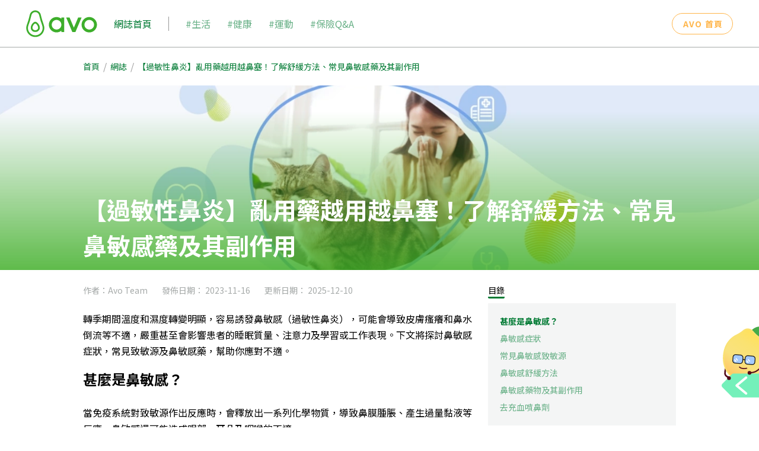

--- FILE ---
content_type: text/html; charset=utf-8
request_url: https://www.heyavo.com/blog/allergic-rhinitis
body_size: 23361
content:
<!doctype html>
<html data-n-head-ssr lang="zh-hk" data-n-head="%7B%22lang%22:%7B%22ssr%22:%22zh-hk%22%7D%7D">
  <head >
    <title>【過敏性鼻炎】亂用藥越用越鼻塞！了解舒緩方法、常見鼻敏感藥及其副作用 | Avo 保險</title><meta data-n-head="ssr" charset="utf-8"><meta data-n-head="ssr" name="viewport" content="width=device-width, initial-scale=1"><meta data-n-head="ssr" name="format-detection" content="telephone=no"><meta data-n-head="ssr" name="google" content="notranslate"><meta data-n-head="ssr" data-hid="og:description" property="og:description" content="轉季期間溫度和濕度轉變明顯，容易誘發鼻敏感（過敏性鼻炎），可能會導致皮膚瘙癢和鼻水倒流等不適，嚴重甚至會影響患者的睡眠質量、注意力及學習或工作表現。下文將探討鼻敏感症狀，常見致敏源及鼻敏感藥，幫助你應對不適。"><meta data-n-head="ssr" data-hid="og:image" property="og:image" content="https://cdn.buttercms.com/resize=fit:crop,height:630,width:1200/wI6SpifOSMegREoaDWDZ"><meta data-n-head="ssr" data-hid="og:title" property="og:title" content="【過敏性鼻炎】亂用藥越用越鼻塞！了解舒緩方法、常見鼻敏感藥及其副作用 | Avo 保險"><meta data-n-head="ssr" data-hid="og:type" property="og:type" content="article"><meta data-n-head="ssr" data-hid="og:url" property="og:url" content="https://snorlax-ssr/blog/allergic-rhinitis"><meta data-n-head="ssr" data-hid="description" name="description" content="轉季期間溫度和濕度轉變明顯，容易誘發鼻敏感（過敏性鼻炎），可能會導致皮膚瘙癢和鼻水倒流等不適，嚴重甚至會影響患者的睡眠質量、注意力及學習或工作表現。下文將探討鼻敏感症狀，常見致敏源及鼻敏感藥，幫助你應對不適。"><meta data-n-head="ssr" data-hid="keywords" name="keywords" content="保險網誌, Avo網誌, 保險攻略, 保險專欄, 保險文章, 保險注意"><base href="/"><link data-n-head="ssr" rel="apple-touch-icon" type="image/png" sizes="180x180" href="/apple-touch-icon.png"><link data-n-head="ssr" rel="icon" type="image/png" sizes="48x48" href="/favicon.png"><link data-n-head="ssr" rel="dns-prefetch" href="https://gtm.heyavo.com"><link data-n-head="ssr" rel="preconnect" href="https://cdn.buttercms.com"><link data-n-head="ssr" rel="preconnect" href="https://fonts.googleapis.com"><link data-n-head="ssr" rel="preconnect" href="https://fonts.gstatic.com" crossorigin=""><link data-n-head="ssr" rel="preload" as="style" onload="this.onload=null;this.rel=&#x27;stylesheet&#x27;" href="//fonts.googleapis.com/css2?family=Noto+Sans+TC:wght@300;400;700;900&amp;family=Open+Sans:wght@300;400;700&amp;display=swap"><link data-n-head="ssr" rel="preload" as="style" onload="this.onload=null;this.rel=&#x27;stylesheet&#x27;" href="//cdn.jsdelivr.net/npm/@mdi/font@latest/css/materialdesignicons.min.css"><script data-n-head="ssr" data-hid="gtm-script">if(!window._gtm_init){window._gtm_init=1;(function(w,n,d,m,e,p){w[d]=(w[d]==1||n[d]=='yes'||n[d]==1||n[m]==1||(w[e]&&w[e][p]&&w[e][p]()))?1:0})(window,navigator,'doNotTrack','msDoNotTrack','external','msTrackingProtectionEnabled');(function(w,d,s,l,x,y){w[x]={};w._gtm_inject=function(i){if(w.doNotTrack||w[x][i])return;w[x][i]=1;w[l]=w[l]||[];w[l].push({'gtm.start':new Date().getTime(),event:'gtm.js'});var f=d.getElementsByTagName(s)[0],j=d.createElement(s);j.async=true;j.src='https://gtm.heyavo.com/gtm.js?id='+i;f.parentNode.insertBefore(j,f);};w[y]('GTM-PB6CPJD')})(window,document,'script','dataLayer','_gtm_ids','_gtm_inject')}</script><link rel="preload" href="/_nuxt/a8a7a8e.js" as="script"><link rel="preload" href="/_nuxt/146da48.js" as="script"><link rel="preload" href="/_nuxt/css/671f73e.css" as="style"><link rel="preload" href="/_nuxt/30b232a.js" as="script"><link rel="preload" href="/_nuxt/css/bd1feac.css" as="style"><link rel="preload" href="/_nuxt/ef532e3.js" as="script"><link rel="stylesheet" href="/_nuxt/css/671f73e.css"><link rel="stylesheet" href="/_nuxt/css/bd1feac.css">
  </head>
  <body >
    <div data-server-rendered="true" id="__nuxt"><div id="__layout"><div data-app="true" data-fetch-key="data-v-703507c0:0" id="app" class="v-application v-application--is-ltr theme--light" style="margin-bottom:0px;" data-v-703507c0><div class="v-application--wrap"><main class="v-main" style="padding-top:0px;padding-right:0px;padding-bottom:0px;padding-left:0px;" data-v-703507c0><div class="v-main__wrap"><!----> <div data-v-703507c0><div class="avo-toolbar avo-toolbar-blog d-lg-none" data-v-325858cc data-v-d2455952><header class="navigation v-sheet theme--light elevation-1 v-toolbar v-app-bar" style="height:60px;margin-top:0px;transform:translateY(0px);left:0px;right:0px;" data-v-325858cc><div class="v-toolbar__content" style="height:60px;"><button type="button" class="navigation__drawer-btn navigation__drawer-btn--left v-btn v-btn--icon v-btn--round theme--light v-size--default" data-v-325858cc><span class="v-btn__content"><i class="avo-icon avo-icon-menu" data-v-325858cc></i></span></button> <div class="navigation__content d-flex justify-center align-center" data-v-325858cc><a href="/" target="_blank" rel="noopener" data-v-d2455952><img title="Avo 首頁" alt="" src="/_nuxt/img/avo-logo-green.f2d8830.svg" height="60" class="d-block" data-v-d2455952></a></div> </div></header> <aside class="v-navigation-drawer v-navigation-drawer--close v-navigation-drawer--fixed v-navigation-drawer--is-mobile v-navigation-drawer--temporary theme--light" style="height:100%;top:0px;transform:translateX(-100%);width:100%;" data-v-325858cc><div class="v-navigation-drawer__content"><header class="navigation v-sheet theme--light elevation-0 v-toolbar" style="height:60px;" data-v-325858cc><div class="v-toolbar__content" style="height:60px;"><div class="navigation__content d-flex justify-center align-center" data-v-325858cc><a href="/" target="_blank" rel="noopener" data-v-d2455952><img title="Avo 首頁" alt="" src="/_nuxt/img/avo-logo-green.f2d8830.svg" height="60" class="d-block" data-v-d2455952></a></div> <button type="button" class="navigation__drawer-btn navigation__drawer-btn--right v-btn v-btn--icon v-btn--round theme--light v-size--default" data-v-325858cc><span class="v-btn__content"><i aria-hidden="true" class="v-icon notranslate mdi mdi-close theme--light" data-v-325858cc></i></span></button></div></header> <!----> <div role="list" class="v-list mx-4 v-sheet theme--light" data-v-325858cc><a tabindex="0" href="/blog" role="listitem" class="v-list-item v-list-item--link theme--light" data-v-d2455952><div class="v-list-item__content" data-v-d2455952><div class="v-list-item__title navigation__text--green" data-v-d2455952>網誌首頁</div></div></a><a tabindex="0" href="/blog/tags/lifestyle" role="listitem" class="v-list-item v-list-item--link theme--light" data-v-d2455952><div class="v-list-item__content" data-v-d2455952><div class="v-list-item__title navigation__text--green avo-toolbar-blog__tag" data-v-d2455952>#生活</div></div></a><a tabindex="0" href="/blog/tags/health" role="listitem" class="v-list-item v-list-item--link theme--light" data-v-d2455952><div class="v-list-item__content" data-v-d2455952><div class="v-list-item__title navigation__text--green avo-toolbar-blog__tag" data-v-d2455952>#健康</div></div></a><a tabindex="0" href="/blog/tags/sports" role="listitem" class="v-list-item v-list-item--link theme--light" data-v-d2455952><div class="v-list-item__content" data-v-d2455952><div class="v-list-item__title navigation__text--green avo-toolbar-blog__tag" data-v-d2455952>#運動</div></div></a><a tabindex="0" href="/blog/tags/insurance" role="listitem" class="v-list-item v-list-item--link theme--light" data-v-d2455952><div class="v-list-item__content" data-v-d2455952><div class="v-list-item__title navigation__text--green avo-toolbar-blog__tag" data-v-d2455952>#保險Q&amp;A</div></div></a> <div class="mt-4 text-center" data-v-d2455952><a href="/" class="font-weight-bold v-btn v-btn--outlined v-btn--rounded theme--light v-size--default" style="color:#FFB549;caret-color:#FFB549;" data-v-d2455952><span class="v-btn__content">
        Avo 首頁
      </span></a></div></div></div><div class="v-navigation-drawer__border"></div></aside> </div> <header class="avo-toolbar-blog d-none d-lg-block v-sheet theme--light v-toolbar v-toolbar--flat v-app-bar" style="height:80px;margin-top:0px;transform:translateY(0px);left:0px;right:0px;" data-v-64449baa><div class="v-toolbar__content" style="height:80px;"><a href="/" target="_blank" rel="noopener" data-v-64449baa><img src="/_nuxt/img/avo-logo-horizontal.5dd6576.svg" height="60" title="Avo 首頁" class="d-block" data-v-64449baa></a> <div class="d-flex align-center flex-grow-1 ml-7" data-v-64449baa><a href="/blog" data-v-64449baa>網誌首頁</a> <div class="avo-toolbar-blog__featured-tags" data-v-64449baa><div class="avo-toolbar-blog__featured-tag" data-v-64449baa><a href="/blog/tags/lifestyle" data-v-64449baa>
          #生活
        </a></div><div class="avo-toolbar-blog__featured-tag" data-v-64449baa><a href="/blog/tags/health" data-v-64449baa>
          #健康
        </a></div><div class="avo-toolbar-blog__featured-tag" data-v-64449baa><a href="/blog/tags/sports" data-v-64449baa>
          #運動
        </a></div><div class="avo-toolbar-blog__featured-tag" data-v-64449baa><a href="/blog/tags/insurance" data-v-64449baa>
          #保險Q&amp;A
        </a></div></div></div> <a href="/" class="font-weight-bold v-btn v-btn--outlined v-btn--rounded theme--light v-size--default" style="color:#FFB549;caret-color:#FFB549;" data-v-64449baa><span class="v-btn__content">
    Avo 首頁
  </span></a></div></header></div> <!----> <div class="page" data-v-703507c0><div data-fetch-key="data-v-5902397c:0" data-v-5902397c><div class="blog-post" data-v-5902397c><div class="container d-none d-md-block" data-v-5902397c data-v-5902397c><ul class="avo-breadcrumb" data-v-3b96c2cb data-v-5902397c><li class="avo-breadcrumb__item" data-v-3b96c2cb><a href="/" data-v-3b96c2cb>首頁</a></li> <li class="avo-breadcrumb__divider" data-v-3b96c2cb>/</li><li class="avo-breadcrumb__item" data-v-3b96c2cb><a href="/blog" data-v-3b96c2cb>網誌</a></li> <li class="avo-breadcrumb__divider" data-v-3b96c2cb>/</li><li class="avo-breadcrumb__item" data-v-3b96c2cb><div data-v-3b96c2cb>【過敏性鼻炎】亂用藥越用越鼻塞！了解舒緩方法、常見鼻敏感藥及其副作用</div></li> <!----></ul></div> <div class="blog-post__header" data-v-5902397c><div class="blog-post-hero-banner" data-v-26720512 data-v-5902397c><div aria-busy="true" aria-live="polite" role="alert" class="v-skeleton-loader blog-post-hero-banner__loader v-skeleton-loader--is-loading theme--light" data-v-26720512><div class="v-skeleton-loader__image v-skeleton-loader__bone"></div></div> <div class="blog-post-hero-banner__image d-none" style="background-image:url(https://cdn.buttercms.com/resize=width:960,height:300,fit:crop/wI6SpifOSMegREoaDWDZ);" data-v-26720512></div></div> <div class="blog-post__title-wrapper" data-v-5902397c><div class="container" data-v-5902397c data-v-5902397c><h1 class="blog-post__title" data-v-5902397c>【過敏性鼻炎】亂用藥越用越鼻塞！了解舒緩方法、常見鼻敏感藥及其副作用</h1></div></div></div> <div class="container" data-v-5902397c data-v-5902397c><div class="blog-post__content" data-v-5902397c><div class="row" data-v-5902397c data-v-5902397c><div class="col-md-8 col-12" data-v-5902397c data-v-5902397c><div class="blog-post__info" data-v-5902397c><div data-v-5902397c>
                作者：Avo Team 
              </div> <div class="blog-post__info-date" data-v-5902397c><div data-v-5902397c>發佈日期： 2023-11-16</div> <div data-v-5902397c>更新日期： 2025-12-10</div></div></div> <div class="blog-post__body" data-v-319f61c2 data-v-5902397c><p>轉季期間溫度和濕度轉變明顯，容易誘發鼻敏感（過敏性鼻炎），可能會導致皮膚瘙癢和鼻水倒流等不適，嚴重甚至會影響患者的睡眠質量、注意力及學習或工作表現。下文將探討鼻敏感症狀，常見致敏源及鼻敏感藥，幫助你應對不適。</p> <h2>甚麼是鼻敏感？</h2> <p>當免疫系統對致敏源作出反應時，會釋放出一系列化學物質，導致鼻膜腫脹、產生過量黏液等反應。鼻敏感還可能造成眼部、耳朵及咽喉的不適 。</p> <p>鼻敏感可分為兩類 ：</p> <ul><li>季節性鼻敏感：花粉引起的過敏，通常發生在春季、夏季和初秋</li> <li>終年性鼻敏感：灰塵、 黴菌、 毛髮引起的過敏</li></ul> <p></p> <p>大多數鼻敏感患者症狀輕微，但對一些人來說，症狀可能嚴重且持續。如果鼻敏感的症狀干擾到你的睡眠，甚至對日常活動、學校或工作表現產生負面影響，就需及時就醫。</p> <p><!----></p> <h2>鼻敏感症狀</h2> <p>鼻敏感症狀因人而異，常見症狀包括：</p> <ul><li>鼻塞</li> <li>流鼻水</li> <li>鼻水倒流</li> <li>頻繁的打噴嚏</li> <li>鼻部痕癢和灼熱感</li> <li>眼睛瘙癢</li> <li>眼睛紅腫、疼痛和流淚</li> <li>喉嚨痕癢</li> <li>眼睛下方出現黑眼圈</li> <li>疲勞感</li></ul> <p></p> <h2>常見鼻敏感致敏源</h2> <ul><li>寄生在地毯、窗簾及床上用品的塵蟎</li> <li>植物花粉</li> <li>寵物皮屑</li> <li>黴菌</li> <li>蟑螂的唾液和排泄物</li></ul> <p></p> <p>此外，過敏性疾病具遺傳性，這意味著如果你的父母或直系親屬有任何過敏性反應，你亦有更大機會患上鼻敏感。患有哮喘或濕疹的人也更有可能發展成鼻敏感。</p> <p><!----></p> <h2>鼻敏感舒緩方法</h2> <p>鼻敏感無法徹底解決，但以下方法可以幫助舒緩不適。</p> <ul><li>減少接觸致敏原：避免與已知的致敏原接觸，如避免種植開花的植物和飼養寵物</li> <li>使用空氣清新機：過濾家中的致敏原，減少鼻敏感症狀的發作</li> <li>清洗鼻腔：透過清洗鼻腔，排出鼻涕、刺激物及致敏原。可使用生理鹽水或專門的鼻腔噴霧進行清潔</li></ul> <p></p> <p><span id="&rdquo;blog-ad-outpatient-1&rdquo;"></span></p> <h2>鼻敏感藥物及其副作用</h2> <p>以下是一些常見的鼻敏感藥物：</p> <h3>抗組織胺藥物</h3> <p>抗組織胺藥物可以阻斷你體內在致敏反應期間釋放的組織胺，減輕打噴嚏、流鼻水和痕癢的症狀，唯對鼻塞的改善效果並不理想。第一代抗組織胺藥物有嗜睡、疲倦及注意力減退等副作用，第二代抗組織胺藥物則幾乎沒有副作用，選購時可以留意藥物成分。</p> <h3>皮質類固醇噴鼻劑</h3> <p>類固醇鼻噴劑消炎效力強，可以減輕打噴嚏、鼻塞和痕癢症狀。然而易引起諸多副作用，如頭痛、鼻部刺激和咳嗽等，應避免長期使用 。</p> <h2><strong>去充血噴鼻劑</strong></h2> <p>去充血噴鼻劑能迅速緩解鼻塞症狀。不過，長期使用此類藥物可能造成鼻膜變薄和潰爛，並產生依賴，使用前應向醫生查詢。此外，去充血劑能令血壓上升，因此患高血壓、心臟病、糖尿病人士和長者不宜使用。</p> <p></p> <p><span id="&rdquo;blog-ad-outpatient-2&rdquo;"></span></p> <p>過敏性鼻炎並沒有根治的方法，最重要是從致敏原著手，日常保持清潔，減少家居灰塵，定期清洗寢具以免塵蟎滋生。在病發時，可先使用生理鹽水洗鼻，嚴重情況下再按照醫生指示使用藥物，緩解不適。<a href="https://www.heyavo.com/zh-hk/products/outpatient" rel="follow">Avo OutpatientGuard 門診保障</a>下的診所遍佈港九新界，無論在哪裡，總有就近診所為你提供服務。 服務包括診斷、醫療保健、專科門診及心理健康，亦涵蓋中醫及跌打針灸，全方面照顧你的健康。</p> <p><!----></p></div></div> <div class="col-md-4 col-12" data-v-5902397c data-v-5902397c><div class="blog-post__tools" style="top:0px;" data-v-5902397c><!----> <div class="avo-share" data-v-4854d49c data-v-5902397c><div data-v-4854d49c>分享</div> <div class="d-flex align-center mt-2" data-v-4854d49c><span class="avo-share__network share-network-facebook" data-v-4854d49c><button type="button" class="v-btn v-btn--icon v-btn--round theme--light v-size--small" data-v-4854d49c><span class="v-btn__content"><img alt="經Facebook分享" src="/_nuxt/img/share-facebook.7389cfc.svg" height="30" width="30" data-v-4854d49c></span></button></span> <span class="avo-share__network share-network-linkedin" data-v-4854d49c><button type="button" class="v-btn v-btn--icon v-btn--round theme--light v-size--small" data-v-4854d49c><span class="v-btn__content"><img alt="經LinkedIn分享" src="/_nuxt/img/share-linkedin.821fd74.svg" height="30" width="30" data-v-4854d49c></span></button></span> <span class="avo-share__network share-network-whatsapp" data-v-4854d49c><button type="button" class="v-btn v-btn--icon v-btn--round theme--light v-size--small" data-v-4854d49c><span class="v-btn__content"><img alt="經Whatsapp分享" src="/_nuxt/img/share-whatsapp.9efccad.svg" height="30" width="30" data-v-4854d49c></span></button></span> <span class="v-tooltip v-tooltip--top" data-v-4854d49c><!----><button type="button" class="ml-4 v-btn v-btn--icon v-btn--round theme--light v-size--default" style="height:30px;width:30px;" data-v-4854d49c><span class="v-btn__content"><img alt="複制連結及分享" src="/_nuxt/img/share-copy.415e3bc.svg" height="30" width="30" data-v-4854d49c></span></button></span></div></div></div></div></div></div> <div class="mt-4" data-v-5902397c><span draggable="false" class="avo-tag pa-0 mr-4 mb-4 v-chip v-chip--no-color theme--light v-size--default" data-v-c8aa2e30 data-v-5902397c><span class="v-chip__content"><a href="/blog/tags/health" class="d-flex align-center px-4" data-v-c8aa2e30> #健康 </a></span></span><span draggable="false" class="avo-tag pa-0 mr-4 mb-4 v-chip v-chip--no-color theme--light v-size--default" data-v-c8aa2e30 data-v-5902397c><span class="v-chip__content"><a href="/blog/tags/fresh-grad" class="d-flex align-center px-4" data-v-c8aa2e30> #初踏社會 </a></span></span><span draggable="false" class="avo-tag pa-0 mr-4 mb-4 v-chip v-chip--no-color theme--light v-size--default" data-v-c8aa2e30 data-v-5902397c><span class="v-chip__content"><a href="/blog/tags/symptoms" class="d-flex align-center px-4" data-v-c8aa2e30> #疾病資訊 </a></span></span></div> <hr role="separator" aria-orientation="horizontal" class="v-divider theme--light" data-v-5902397c> <div class="blog-post-author d-flex flex-column justify-start align-stretch flex-md-row justify-md-start align-md-start" data-v-c3412e7c data-v-5902397c><img alt="Avo Team " src="/_nuxt/img/default-avatar.c1d0687.svg" height="80" width="80" class="blog-post-author__avatar align-self-center align-self-md-start" data-v-c3412e7c> <div class="blog-post-author__info" data-v-c3412e7c><div class="blog-post-author__name mb-4" data-v-c3412e7c><strong data-v-c3412e7c>
        作者：Avo Team 
      </strong></div> <div class="blog-post-author__bio mb-4" data-v-c3412e7c></div> <a href="/blog/authors/avo-team" class="blog-post-author__more mb-4" data-v-c3412e7c>
      閱讀更多這位作者的文章
    </a></div></div> <hr role="separator" aria-orientation="horizontal" class="v-divider theme--light" data-v-5902397c> <div class="blog-post__nav d-flex flex-column align-start" data-v-5902397c><a href="/blog/teeth-canal-treatment" data-v-5902397c>
          上一篇： 【杜牙根/根管治療】一文解答︰杜牙根價錢？杜牙根過程、之後會很痛嗎？杜牙根有否後遺症？杜牙根要同時做牙套？
        </a> <a href="/blog/aspartame" data-v-5902397c> 下一篇： 【阿斯巴甜】常見代糖被列為可能致癌物 一文睇清阿斯巴甜用途及致癌性 </a> <a href="/blog" target="_self" class="avo-btn v-btn v-btn--outlined v-btn--rounded theme--light v-size--default" style="height:40px;width:165px;" data-v-e06d75c8 data-v-5902397c><span class="v-btn__content">返回網誌</span></a></div></div> <div class="avo-card-listing blog-post__related" data-v-edc9b75a data-v-5902397c><div class="container" data-v-edc9b75a data-v-edc9b75a><div class="avo-card-listing__header" data-v-edc9b75a>相關網誌</div> <div class="row" data-v-edc9b75a data-v-edc9b75a><div class="col-md-4 col-12" data-v-edc9b75a data-v-edc9b75a><a href="/blog/creatine" data-v-0c26e9e8 data-v-edc9b75a><div class="avo-post-card blog-post-card" data-v-27023fda data-v-0c26e9e8> <!----> <!----> <div class="avo-post-card__image" data-v-27023fda><div class="blog-post-card__image" style="background-image:url(https://cdn.buttercms.com/resize=fit:crop,height:130,width:360/HKSeF1kLRs6CCpvGplsa);" data-v-27023fda data-v-0c26e9e8></div></div> <div class="avo-post-card__title" data-v-27023fda>【肌酸】會造成脫髮嗎？怎樣吃才有效？了解功效、用法及副作用</div>   <div class="blog-post-card__info" data-v-27023fda data-v-0c26e9e8><div class="blog-post-card__date" data-v-27023fda data-v-0c26e9e8>
        發佈日期： 2025-12-31
      </div> <div class="flex" data-v-27023fda data-v-0c26e9e8></div> <!----></div> <div class="blog-post-card__summary" data-v-0c26e9e8>不論你是剛開始健身的新手，還是資深運動愛好者，一定都聽過「肌酸」的大名。在林林總總的運動補充品中，肌酸是科學證明最有效的成分之一。但究竟肌酸是甚麼？該怎麼吃才能發揮最大效用？本文將為你全面解析它的功效、用法及副作用，破解常見迷思。</div></div></a></div><div class="col-md-4 col-12" data-v-edc9b75a data-v-edc9b75a><a href="/blog/candidiasis" data-v-0c26e9e8 data-v-edc9b75a><div class="avo-post-card blog-post-card" data-v-27023fda data-v-0c26e9e8> <!----> <!----> <div class="avo-post-card__image" data-v-27023fda><div class="blog-post-card__image" style="background-image:url(https://cdn.buttercms.com/resize=fit:crop,height:130,width:360/ZXGzSj0Rh9YW7tYRtPYA);" data-v-27023fda data-v-0c26e9e8></div></div> <div class="avo-post-card__title" data-v-27023fda>【念珠菌感染】為何會反覆發作？一文看清成因、症狀、治療方法</div>   <div class="blog-post-card__info" data-v-27023fda data-v-0c26e9e8><div class="blog-post-card__date" data-v-27023fda data-v-0c26e9e8>
        發佈日期： 2025-12-30
      </div> <div class="flex" data-v-27023fda data-v-0c26e9e8></div> <!----></div> <div class="blog-post-card__summary" data-v-0c26e9e8>不少女性都曾受陰道分泌物增多、私密處痕癢等問題困擾，其中最常見的元兇就是「念珠菌」。念珠菌感染雖然不是嚴重的疾病，但其反覆發作的特性卻令人相當困擾。本文將帶你深入了解念珠菌感染的原因、症狀、治療及預防方法。</div></div></a></div><div class="col-md-4 col-12" data-v-edc9b75a data-v-edc9b75a><a href="/blog/mounjaro" data-v-0c26e9e8 data-v-edc9b75a><div class="avo-post-card blog-post-card" data-v-27023fda data-v-0c26e9e8> <!----> <!----> <div class="avo-post-card__image" data-v-27023fda><div class="blog-post-card__image" style="background-image:url(https://cdn.buttercms.com/resize=fit:crop,height:130,width:360/Kd3lzibxTqOFgpxxPA0B);" data-v-27023fda data-v-0c26e9e8></div></div> <div class="avo-post-card__title" data-v-27023fda>【瘦瘦針】滿健樂減肥功效/副作用/劑量</div>   <div class="blog-post-card__info" data-v-27023fda data-v-0c26e9e8><div class="blog-post-card__date" data-v-27023fda data-v-0c26e9e8>
        發佈日期： 2025-12-25
      </div> <div class="flex" data-v-27023fda data-v-0c26e9e8></div> <!----></div> <div class="blog-post-card__summary" data-v-0c26e9e8>近年被稱為「瘦瘦針」的體重管理藥物備受矚目，成為不少深受肥胖困擾人士的醫療新選擇，其中最熱門的莫過於新一代藥物滿健樂 Mounjaro。本文將詳盡介紹滿健樂的功效、副作用、不適合人士及施打建議，助你更了解這種藥物。</div></div></a></div></div></div></div></div></div> <div class="avo-blog-side-bar" data-v-d92e4ad0><aside class="v-navigation-drawer v-navigation-drawer--bottom v-navigation-drawer--close v-navigation-drawer--fixed v-navigation-drawer--right v-navigation-drawer--temporary theme--light" style="height:auto;top:0px;transform:translateX(100%);width:auto;" data-v-d92e4ad0><div class="v-navigation-drawer__content"><div class="pa-5" data-v-d92e4ad0><div class="avo-blog-side-bar__text" data-v-d92e4ad0>不同人生階段
不同資訊需求</div> <div data-v-d92e4ad0><div class="avo-blog-side-bar__item-wrapper" data-v-d92e4ad0><a href="/blog/personas/fresh-grad" class="avo-blog-side-bar__item" data-v-d92e4ad0><img src="https://cdn.buttercms.com/JtPprGWbSNxPXQdHz3PC" width="50" data-v-d92e4ad0> <div class="ml-2" data-v-d92e4ad0>初踏社會</div></a></div><div class="avo-blog-side-bar__item-wrapper" data-v-d92e4ad0><a href="/blog/personas/newly-weds" class="avo-blog-side-bar__item" data-v-d92e4ad0><img src="https://cdn.buttercms.com/0CBWUWOvSpW7mW85vKI7" width="50" data-v-d92e4ad0> <div class="ml-2" data-v-d92e4ad0>新婚夫婦</div></a></div><div class="avo-blog-side-bar__item-wrapper" data-v-d92e4ad0><a href="/blog/personas/parents" class="avo-blog-side-bar__item" data-v-d92e4ad0><img src="https://cdn.buttercms.com/4uGSMrgtQgWd1rzX8C7y" width="50" data-v-d92e4ad0> <div class="ml-2" data-v-d92e4ad0>新手父母</div></a></div><div class="avo-blog-side-bar__item-wrapper" data-v-d92e4ad0><a href="/blog/personas/homeowner" class="avo-blog-side-bar__item" data-v-d92e4ad0><img src="https://cdn.buttercms.com/2KTDnVQRTVGcfweIeJ5w" width="50" data-v-d92e4ad0> <div class="ml-2" data-v-d92e4ad0>成功置業</div></a></div><div class="avo-blog-side-bar__item-wrapper" data-v-d92e4ad0><a href="/blog/personas/pre-retirement" class="avo-blog-side-bar__item" data-v-d92e4ad0><img src="https://cdn.buttercms.com/NyAWCjSZSwW5dAxETrSh" width="50" data-v-d92e4ad0> <div class="ml-2" data-v-d92e4ad0>策劃退休</div></a></div><div class="avo-blog-side-bar__item-wrapper" data-v-d92e4ad0><a href="/blog/personas/enjoyer" class="avo-blog-side-bar__item" data-v-d92e4ad0><img src="https://cdn.buttercms.com/1sn1OiDcQHyOIpFexu66" width="50" data-v-d92e4ad0> <div class="ml-2" data-v-d92e4ad0>享受人生</div></a></div></div></div></div><div class="v-navigation-drawer__border"></div></aside> <div class="avo-blog-side-bar__toggle" style="margin-right:0px;" data-v-d92e4ad0><div class="avo-blog-side-bar__toggle-clickable" data-v-d92e4ad0><object type="image/svg+xml" data="/_nuxt/img/blog-lemon.8bbb45e.svg" data-v-d92e4ad0></object></div></div></div></div> <!----></div></main> <footer class="v-footer pa-0 v-sheet theme--light rounded-0" data-v-3b753562 data-v-703507c0><div class="subscription" data-v-1113c8d5 data-v-3b753562><div class="container" data-v-1113c8d5 data-v-1113c8d5><h2 class="subscription__header" data-v-1113c8d5>訂閱Avo通訊</h2> <p data-v-1113c8d5>Avo的最新動態和優惠，就在你收件匣中！</p> <form novalidate="novalidate" class="v-form subscription__form" data-v-1113c8d5><div class="v-input subscription__input theme--light v-text-field v-text-field--placeholder" data-v-1113c8d5><div class="v-input__control"><div class="v-input__slot"><div class="v-text-field__slot"><input id="input-261496" placeholder="輸入電郵地址" type="text" value=""></div></div><div class="v-text-field__details"><div class="v-messages theme--light"><div class="v-messages__wrapper"></div></div></div></div></div> <button type="button" class="avo-btn subscription__btn v-btn v-btn--has-bg v-btn--rounded theme--light v-size--default" style="height:40px;background-color:#ffb549;border-color:#ffb549;width:165px;" data-v-e06d75c8 data-v-1113c8d5><span class="v-btn__content">
        訂閱
      </span></button></form></div></div> <div class="footer" data-v-3b753562><div class="container" data-v-3b753562><div class="footer__content" data-v-3b753562><div class="footer__icon mb-8" data-v-3b753562><a href="/" data-v-3b753562><img alt="Avo 首頁" src="/_nuxt/img/avo-logo-white.c063951.svg" height="60" width="120" data-v-3b753562></a></div> <div class="footer__col-container" data-v-3b753562><div class="footer__col-header" data-v-3b753562>業務</div> <a href="/zh-hk/affiliate" class="footer__col-link mt-2" data-v-3b753562>
            聯盟夥伴
          </a> <a href="/zh-hk/claim" class="footer__col-link mt-2" data-v-3b753562>
            索償
          </a> <a target="_blank" href="/emall" class="footer__col-link mt-2" data-v-3b753562>
            eMall
          </a> <a href="/zh-hk/gift-card-redemption" class="footer__col-link mt-2" data-v-3b753562>
            禮品卡
          </a> <a href="/zh-hk/membership-home" class="footer__col-link mt-2" data-v-3b753562>
            成為會員
          </a> <a href="/zh-hk/partnerships" class="footer__col-link mt-2" data-v-3b753562>
            合作夥伴
          </a></div> <div class="footer__col-container" data-v-3b753562><div class="footer__col-header" data-v-3b753562>關於我們</div> <a href="/zh-hk/about" class="footer__col-link mt-2" data-v-3b753562>
            了解Avo
          </a> <a href="/zh-hk/join" class="footer__col-link mt-2" data-v-3b753562>
            工作機會
          </a> <a href="/zh-hk/contact-us" class="footer__col-link mt-2" data-v-3b753562>
            聯絡我們
          </a></div> <div class="footer__col-container" data-v-3b753562><div class="footer__col-header" data-v-3b753562>
            資訊
          </div> <a href="/zh-hk/faq" class="footer__col-link mt-2" data-v-3b753562>
            常見問題
          </a> <a href="/zh-hk/form" class="footer__col-link mt-2" data-v-3b753562>
            表格下載
          </a> <a href="/blog" class="footer__col-link mt-2" data-v-3b753562>
            網誌
          </a></div> <div class="footer__col-container" data-v-3b753562><div class="footer__col-header" data-v-3b753562>法律聲明</div> <a target="_blank" href="https://storage.heyavo.com/avo-public/Privacy%20Policy.pdf" class="footer__col-link mt-2" data-v-3b753562>
            私隱政策
          </a> <a target="_blank" href="https://storage.heyavo.com/avo-public/Disclaimer.pdf" class="footer__col-link mt-2" data-v-3b753562>
            免責聲明
          </a> <a target="_blank" href="https://storage.heyavo.com/avo-public/PICS.pdf" class="footer__col-link mt-2" data-v-3b753562><span data-v-3b753562>個人資料收集聲明</span></a> <a href="/zh-hk/regulatory-disclosures" class="footer__col-link mt-2" data-v-3b753562><span data-v-3b753562>監管披露</span></a></div> <div class="footer__col-container my-8" data-v-3b753562><div class="footer__col-header" data-v-3b753562>
            語言
          </div> <div class="v-menu avo-language mt-8 mt-md-4" data-v-6ea0f754 data-v-3b753562><button type="button" class="avo-language__btn v-btn v-btn--text v-btn--tile theme--dark v-size--default" data-v-6ea0f754><span class="v-btn__content"><div class="d-flex justify-space-between align-center" data-v-6ea0f754><i class="avo-icon avo-icon-globe" data-v-6ea0f754></i> <span class="ml-2" data-v-6ea0f754>English</span> <i aria-hidden="true" class="v-icon notranslate mdi mdi-menu-down theme--dark" data-v-6ea0f754></i></div></span></button><!----></div> <div class="footer__col-header mt-8 mt-md-4" data-v-3b753562>
            緊貼Avo
          </div> <div class="footer__sns" data-v-3b753562><a target="_blank" href="https://www.facebook.com/avolifestyle/" class="footer__sns-item" data-v-3b753562><img src="/_nuxt/img/footer-facebook.4dbd2e6.svg" alt="Facebook" height="30" width="30" class="d-block" data-v-3b753562></a><a target="_blank" href="https://www.linkedin.com/company/avo-insurance" class="footer__sns-item" data-v-3b753562><img src="/_nuxt/img/footer-linkedin.1c23f31.svg" alt="LinkedIn" height="30" width="30" class="d-block" data-v-3b753562></a><a target="_blank" href="https://www.instagram.com/avo.lifestyle" class="footer__sns-item" data-v-3b753562><img src="/_nuxt/img/footer-ig.f1df718.svg" alt="Instagram" height="30" width="30" class="d-block" data-v-3b753562></a></div></div></div> <p class="footer__statement mt-12" data-v-3b753562>安我保險有限公司地址：香港上環干諾道西118號37樓1、5-6室。</p> <p class="footer__statement mt-4" data-v-3b753562>Avo 保險是安我保險有限公司的註冊名稱。 所有保單均由香港特別行政區保險業監管局授權並受其監管的安我保險有限公司（“ Avo 保險”）承保。</p> <p class="footer__statement mt-4" data-v-3b753562>©2026 Avo Insurance Company Limited. 版權所有，不得轉載。</p></div></div></footer> <div style="display:none;" data-v-703507c0>##3239a64944f8f3938334887bd5060f680065033f##</div></div></div></div></div><script>window.__NUXT__=(function(a,b,c,d,e,f,g,h,i,j,k,l,m,n,o,p,q,r,s,t,u,v,w,x,y,z,A,B,C,D,E,F,G,H,I,J,K,L,M,N,O,P,Q,R,S,T,U,V,W,X,Y,Z,_,$,aa,ab,ac,ad,ae,af,ag,ah,ai,aj,ak,al,am,an,ao,ap,aq,ar,as,at,au,av,aw,ax,ay,az,aA){return {layout:"default",data:[{},{}],fetch:{"data-v-703507c0:0":{version:x,bottomPadding:y,toolbar:{type:"toolbar_blog",props:{}},footer:{type:"footer_default",props:{content:e}},componentsBeforeToolbar:[],componentsBeforeContent:[],componentsAfterContent:[]},"data-v-5902397c:0":{meta:{htmlAttrs:{lang:"zh-hk"},title:z,meta:[{hid:A,property:A,content:k},{hid:B,property:B,content:"https:\u002F\u002Fcdn.buttercms.com\u002Fresize=fit:crop,height:630,width:1200\u002FwI6SpifOSMegREoaDWDZ"},{hid:C,property:C,content:z},{hid:D,property:D,content:"article"},{hid:E,property:E,content:F},{hid:G,name:G,content:k},{hid:H,name:H,content:I}],link:[]},post:{url:F,title:J,author:{firstName:"Avo Team",lastName:e,profileImage:e,bio:e,slug:"avo-team"},publishedAt:"2023-11-16",updatedAt:"2025-12-10",featuredImageAlt:"過敏性鼻炎  常見鼻敏感藥及其副作用 鼻敏感 鼻水倒流",featuredImage:"https:\u002F\u002Fcdn.buttercms.com\u002Fresize=width:1000\u002FwI6SpifOSMegREoaDWDZ",body:"\u003Cp\u003E轉季期間溫度和濕度轉變明顯，容易誘發鼻敏感（過敏性鼻炎），可能會導致皮膚瘙癢和鼻水倒流等不適，嚴重甚至會影響患者的睡眠質量、注意力及學習或工作表現。下文將探討鼻敏感症狀，常見致敏源及鼻敏感藥，幫助你應對不適。\u003C\u002Fp\u003E\n\u003Ch2\u003E甚麼是鼻敏感？\u003C\u002Fh2\u003E\n\u003Cp\u003E當免疫系統對致敏源作出反應時，會釋放出一系列化學物質，導致鼻膜腫脹、產生過量黏液等反應。鼻敏感還可能造成眼部、耳朵及咽喉的不適 。\u003C\u002Fp\u003E\n\u003Cp\u003E鼻敏感可分為兩類 ：\u003C\u002Fp\u003E\n\u003Cul\u003E\n\u003Cli\u003E季節性鼻敏感：花粉引起的過敏，通常發生在春季、夏季和初秋\u003C\u002Fli\u003E\n\u003Cli\u003E終年性鼻敏感：灰塵、 黴菌、 毛髮引起的過敏\u003C\u002Fli\u003E\n\u003C\u002Ful\u003E\n\u003Cp\u003E\u003C\u002Fp\u003E\n\u003Cp\u003E大多數鼻敏感患者症狀輕微，但對一些人來說，症狀可能嚴重且持續。如果鼻敏感的症狀干擾到你的睡眠，甚至對日常活動、學校或工作表現產生負面影響，就需及時就醫。\u003C\u002Fp\u003E\n\u003Cp\u003E\u003Cavo-blog-related-materials title=\"延伸閱讀\" :items=\"[{url:'https:\u002F\u002Fwww.heyavo.com\u002Fblog\u002Fdehumidifier-recommendation',text:'【消委會推介抽濕機 2023】如何比較及揀選抽濕機？種類、原理、抽濕量'},{url:'https:\u002F\u002Fwww.heyavo.com\u002Fblog\u002Fvacuum-cleaner-recommendation', text:'【選購吸塵機】吸力大就好？揀選吸塵機 9 大要點！'}]\"\u003E\u003C\u002Favo-blog-related-materials\u003E\u003C\u002Fp\u003E\n\u003Ch2\u003E鼻敏感症狀\u003C\u002Fh2\u003E\n\u003Cp\u003E鼻敏感症狀因人而異，常見症狀包括：\u003C\u002Fp\u003E\n\u003Cul\u003E\n\u003Cli\u003E鼻塞\u003C\u002Fli\u003E\n\u003Cli\u003E流鼻水\u003C\u002Fli\u003E\n\u003Cli\u003E鼻水倒流\u003C\u002Fli\u003E\n\u003Cli\u003E頻繁的打噴嚏\u003C\u002Fli\u003E\n\u003Cli\u003E鼻部痕癢和灼熱感\u003C\u002Fli\u003E\n\u003Cli\u003E眼睛瘙癢\u003C\u002Fli\u003E\n\u003Cli\u003E眼睛紅腫、疼痛和流淚\u003C\u002Fli\u003E\n\u003Cli\u003E喉嚨痕癢\u003C\u002Fli\u003E\n\u003Cli\u003E眼睛下方出現黑眼圈\u003C\u002Fli\u003E\n\u003Cli\u003E疲勞感\u003C\u002Fli\u003E\n\u003C\u002Ful\u003E\n\u003Cp\u003E\u003C\u002Fp\u003E\n\u003Ch2\u003E常見鼻敏感致敏源\u003C\u002Fh2\u003E\n\u003Cul\u003E\n\u003Cli\u003E寄生在地毯、窗簾及床上用品的塵蟎\u003C\u002Fli\u003E\n\u003Cli\u003E植物花粉\u003C\u002Fli\u003E\n\u003Cli\u003E寵物皮屑\u003C\u002Fli\u003E\n\u003Cli\u003E黴菌\u003C\u002Fli\u003E\n\u003Cli\u003E蟑螂的唾液和排泄物\u003C\u002Fli\u003E\n\u003C\u002Ful\u003E\n\u003Cp\u003E\u003C\u002Fp\u003E\n\u003Cp\u003E此外，過敏性疾病具遺傳性，這意味著如果你的父母或直系親屬有任何過敏性反應，你亦有更大機會患上鼻敏感。患有哮喘或濕疹的人也更有可能發展成鼻敏感。\u003C\u002Fp\u003E\n\u003Cp\u003E\u003Cavo-blog-related-materials title=\"延伸閱讀\" :items=\"[\n    {url:'https:\u002F\u002Fwww.heyavo.com\u002Fblog\u002F5-ways-to-control-dust-mite', text:'【除蟎方法】無故咳嗽和眼睛癢 可能是塵蟎過敏！5 個方法有效減少塵蟎'},\n    {url:'https:\u002F\u002Fwww.heyavo.com\u002Fblog\u002Fsinusitis', text:'【鼻竇炎】會自己好嗎？症狀及治療方法 6類人易患上！'}\n  ]\"\u003E \u003C\u002Favo-blog-related-materials\u003E\u003C\u002Fp\u003E\n\u003Ch2\u003E鼻敏感舒緩方法\u003C\u002Fh2\u003E\n\u003Cp\u003E鼻敏感無法徹底解決，但以下方法可以幫助舒緩不適。\u003C\u002Fp\u003E\n\u003Cul\u003E\n\u003Cli\u003E減少接觸致敏原：避免與已知的致敏原接觸，如避免種植開花的植物和飼養寵物\u003C\u002Fli\u003E\n\u003Cli\u003E使用空氣清新機：過濾家中的致敏原，減少鼻敏感症狀的發作\u003C\u002Fli\u003E\n\u003Cli\u003E清洗鼻腔：透過清洗鼻腔，排出鼻涕、刺激物及致敏原。可使用生理鹽水或專門的鼻腔噴霧進行清潔\u003C\u002Fli\u003E\n\u003C\u002Ful\u003E\n\u003Cp\u003E\u003C\u002Fp\u003E\n\u003Cp\u003E\u003Cspan id=\"&rdquo;blog-ad-outpatient-1&rdquo;\"\u003E\u003C\u002Fspan\u003E\u003C\u002Fp\u003E\n\u003Ch2\u003E鼻敏感藥物及其副作用\u003C\u002Fh2\u003E\n\u003Cp\u003E以下是一些常見的鼻敏感藥物：\u003C\u002Fp\u003E\n\u003Ch3\u003E抗組織胺藥物\u003C\u002Fh3\u003E\n\u003Cp\u003E抗組織胺藥物可以阻斷你體內在致敏反應期間釋放的組織胺，減輕打噴嚏、流鼻水和痕癢的症狀，唯對鼻塞的改善效果並不理想。第一代抗組織胺藥物有嗜睡、疲倦及注意力減退等副作用，第二代抗組織胺藥物則幾乎沒有副作用，選購時可以留意藥物成分。\u003C\u002Fp\u003E\n\u003Ch3\u003E皮質類固醇噴鼻劑\u003C\u002Fh3\u003E\n\u003Cp\u003E類固醇鼻噴劑消炎效力強，可以減輕打噴嚏、鼻塞和痕癢症狀。然而易引起諸多副作用，如頭痛、鼻部刺激和咳嗽等，應避免長期使用 。\u003C\u002Fp\u003E\n\u003Ch2\u003E\u003Cstrong\u003E去充血噴鼻劑\u003C\u002Fstrong\u003E\u003C\u002Fh2\u003E\n\u003Cp\u003E去充血噴鼻劑能迅速緩解鼻塞症狀。不過，長期使用此類藥物可能造成鼻膜變薄和潰爛，並產生依賴，使用前應向醫生查詢。此外，去充血劑能令血壓上升，因此患高血壓、心臟病、糖尿病人士和長者不宜使用。\u003C\u002Fp\u003E\n\u003Cp\u003E\u003C\u002Fp\u003E\n\u003Cp\u003E\u003Cspan id=\"&rdquo;blog-ad-outpatient-2&rdquo;\"\u003E\u003C\u002Fspan\u003E\u003C\u002Fp\u003E\n\u003Cp\u003E過敏性鼻炎並沒有根治的方法，最重要是從致敏原著手，日常保持清潔，減少家居灰塵，定期清洗寢具以免塵蟎滋生。在病發時，可先使用生理鹽水洗鼻，嚴重情況下再按照醫生指示使用藥物，緩解不適。\u003Ca href=\"https:\u002F\u002Fwww.heyavo.com\u002Fzh-hk\u002Fproducts\u002Foutpatient\" rel=\"follow\"\u003EAvo OutpatientGuard 門診保障\u003C\u002Fa\u003E下的診所遍佈港九新界，無論在哪裡，總有就近診所為你提供服務。 服務包括診斷、醫療保健、專科門診及心理健康，亦涵蓋中醫及跌打針灸，全方面照顧你的健康。\u003C\u002Fp\u003E\n\u003Cp\u003E\u003Cavo-blog-reference-list title=\"參考資料\" rel=\"follow noopener\" :items=\"[\n    { url: 'https:\u002F\u002Fallergy.hk\u002Fallergic-rhinitis-chinese.html', text: '鼻敏感 -鼻敏感成因, 鼻敏感治療, 鼻敏感根治' },\n    { url: 'https:\u002F\u002Fepaper.ntuh.gov.tw\u002Fhealth\u002F201903\u002Fproject_3.html', text: '過敏性鼻炎的藥物治療簡介' }\n  ]\"\u003E\u003C\u002Favo-blog-reference-list\u003E\u003C\u002Fp\u003E",tags:[{slug:b,name:c,url:"\u002Fblog\u002Ftags\u002Fhealth"},{slug:K,name:L,url:"\u002Fblog\u002Ftags\u002Ffresh-grad"},{slug:"symptoms",name:"疾病資訊",url:"\u002Fblog\u002Ftags\u002Fsymptoms"}],summary:k},previousPost:{title:"【杜牙根\u002F根管治療】一文解答︰杜牙根價錢？杜牙根過程、之後會很痛嗎？杜牙根有否後遺症？杜牙根要同時做牙套？",url:"\u002Fblog\u002Fteeth-canal-treatment"},nextPost:{title:"【阿斯巴甜】常見代糖被列為可能致癌物 一文睇清阿斯巴甜用途及致癌性",url:"\u002Fblog\u002Faspartame"},breadcrumbs:[{text:M,href:N},{text:l,href:"\u002Fblog"},{text:J}],sharableHashTagList:"健康,初踏社會,疾病資訊",relatedPosts:[{featuredImage:"https:\u002F\u002Fcdn.buttercms.com\u002Fresize=fit:crop,height:130,width:360\u002FHKSeF1kLRs6CCpvGplsa",featuredImageAlt:O,title:P,status:a,published:Q,summary:R,hot:f,latest:f,link:"\u002Fblog\u002Fcreatine"},{featuredImage:"https:\u002F\u002Fcdn.buttercms.com\u002Fresize=fit:crop,height:130,width:360\u002FZXGzSj0Rh9YW7tYRtPYA",featuredImageAlt:m,title:n,status:a,published:o,summary:p,hot:f,latest:f,link:"\u002Fblog\u002Fcandidiasis"},{featuredImage:"https:\u002F\u002Fcdn.buttercms.com\u002Fresize=fit:crop,height:130,width:360\u002FKd3lzibxTqOFgpxxPA0B",featuredImageAlt:S,title:T,status:a,published:U,summary:V,hot:f,latest:f,link:"\u002Fblog\u002Fmounjaro"}],contentMounted:f,toolsTop:y}},error:j,state:{blog:{featuredConfiguration:{featuredPosts:[{slug:"false-info-statement-jul-2025",featuredImage:"https:\u002F\u002Fcdn.buttercms.com\u002FoOyAt4J7RQu0JTDMgDx6",featuredImageAlt:e,title:"嚴正聲明：警惕虛假「安我股保」詐騙信息",status:a,published:"2025-07-29T10:39:00Z",summary:"安我保險（Avo）再次強調與未授權之「安我股保」金融產品、「安我股保負責人林新天」沒有任何關係。如任何人士若有懷疑受騙，請聯絡香港警務處反詐騙協調中心或向警方求助。"},{slug:"tai-sui-guide",featuredImage:"https:\u002F\u002Fcdn.buttercms.com\u002FCSH00lurT2utPDDGyDL2",featuredImageAlt:"攝太歲 還太歲 拜太歲",title:"【2026 拜太歲攻略】還太歲時間 +  馬年攝太歲清單\u002F步驟\u002F常見問題",status:a,published:"2024-12-09T02:45:00Z",summary:"2026 年送蛇迎馬，想新一年平安順遂？一般人會拜太歲以求神明庇佑，本文將為你詳解拜太歲要點，包括 2026 馬年犯太歲生肖、還太歲及攝太歲的吉日、供品與步驟等，更有還太歲及攝太歲常見問題，助你安心迎接新一年！",tag:{slug:g,name:h,color:i}},{slug:"pickleball-court-recommendations",featuredImage:"https:\u002F\u002Fcdn.buttercms.com\u002FRmjW0CkzQ1iEcmBFEiYA",featuredImageAlt:"pickleball court 匹克球",title:"【香港 pickleball court 】甚麼是匹克球？6 個人氣場地＋收費",status:a,published:"2025-12-01T00:46:57.171024Z",summary:"到底什麼是pickleball？香港哪裡可以玩？收費是否親民？如果你都想試玩這項新興運動，本文就帶你一次了解全港 6 大場地！",tag:{slug:q,name:r,color:W}}],featuredTags:[{slug:g,name:h},{slug:b,name:c},{slug:q,name:r},{slug:"insurance",name:X}],featuredPersonas:{description:"不同人生階段\r\n不同資訊需求",personas:[{slug:K,name:L,iconButton:"https:\u002F\u002Fcdn.buttercms.com\u002FKpFMqZKZSFac1NKRJd0O",iconButtonActive:"https:\u002F\u002Fcdn.buttercms.com\u002FlB7kkxTRNuFGwUD2uHTq",icon:"https:\u002F\u002Fcdn.buttercms.com\u002FJtPprGWbSNxPXQdHz3PC",posts:[{slug:"creatine",featuredImage:"https:\u002F\u002Fcdn.buttercms.com\u002FHKSeF1kLRs6CCpvGplsa",featuredImageAlt:O,title:P,status:a,published:Q,summary:R,tag:{slug:b,name:c,color:d}},{slug:Y,featuredImage:Z,featuredImageAlt:m,title:n,status:a,published:o,summary:p,tag:{slug:b,name:c,color:d}},{slug:"mounjaro",featuredImage:"https:\u002F\u002Fcdn.buttercms.com\u002FKd3lzibxTqOFgpxxPA0B",featuredImageAlt:S,title:T,status:a,published:U,summary:V,tag:{slug:b,name:c,color:d}}]},{slug:"newly-weds",name:"新婚夫婦",iconButton:"https:\u002F\u002Fcdn.buttercms.com\u002FOMckkgESW6tHMKAoekeQ",iconButtonActive:"https:\u002F\u002Fcdn.buttercms.com\u002FuHFLQj9ZQQSgxES3gLwA",icon:"https:\u002F\u002Fcdn.buttercms.com\u002F0CBWUWOvSpW7mW85vKI7",posts:[{slug:Y,featuredImage:Z,featuredImageAlt:m,title:n,status:a,published:o,summary:p,tag:{slug:b,name:c,color:d}},{slug:_,featuredImage:$,featuredImageAlt:aa,title:ab,status:a,published:ac,summary:ad,tag:{slug:b,name:c,color:d}},{slug:"hos-green-white-form",featuredImage:"https:\u002F\u002Fcdn.buttercms.com\u002F91pCouoJTPWba8xRWj2b",featuredImageAlt:"白表資格​ 綠表置居計劃​ 綠表買二手居屋​ 白表 綠表分別​",title:"【白表、綠表】申請資格一覽！居屋／白居二／綠置居",status:a,published:"2025-09-30T15:21:00Z",summary:"政府資助房屋計劃以較低售價為市民提供「上車」機會，當中包括新建居屋、二手居屋，以及綠置居，申請資格、程序和限制各有不同。本文將介紹各類政府資助房屋、申請資格及揀樓次序，助你為置業做好準備。",tag:{slug:g,name:h,color:i}}]},{slug:"parents",name:"新手父母",iconButton:"https:\u002F\u002Fcdn.buttercms.com\u002F8sl6iJPYSwewUbEBXftI",iconButtonActive:"https:\u002F\u002Fcdn.buttercms.com\u002FbDpQLnr3SieDCirsPNB7",icon:"https:\u002F\u002Fcdn.buttercms.com\u002F4uGSMrgtQgWd1rzX8C7y",posts:[{slug:"japanese-encephalitis",featuredImage:"https:\u002F\u002Fcdn.buttercms.com\u002FBlEfbJIbQfCTHVNrKJGj",featuredImageAlt:"日本 腦 炎 症狀 潛伏期 疫苗 預防",title:"【日本腦炎】小孩才會感染？五成患者留永久後遺症！症狀\u002F潛伏期\u002F疫苗\u002F預防方法",status:a,published:"2025-12-24T03:40:30.850850Z",summary:"日本腦炎絕非一般的感冒，雖然多數患者未必有明顯病徵，但一旦發病，死亡率可高達 30%，即使痊癒，仍有約三至五成患者會留下終身的後遺症。究竟這種透過蚊子傳播的「隱形殺手」是如何入侵人體？哪些人又是高危族群？本文將深入拆解日本腦炎的症狀、潛伏期、治療及預防關鍵，助你防範於未然。",tag:{slug:b,name:c,color:d}},{slug:_,featuredImage:$,featuredImageAlt:aa,title:ab,status:a,published:ac,summary:ad,tag:{slug:b,name:c,color:d}},{slug:"gestational-diabetes-mellitus",featuredImage:"https:\u002F\u002Fcdn.buttercms.com\u002FHigaYRiQJSXm3Zsf2igI",featuredImageAlt:"妊娠糖尿病 何時檢查 妊娠糖尿症狀",title:"【妊娠糖尿】6 大高風險人士要注意！檢查時間+飲食建議一次看",status:a,published:"2025-09-23T01:58:00Z",summary:"妊娠糖尿病是孕期常見的健康挑戰之一。若沒有及時發現與管理，可能會影響媽媽和寶寶的健康。本文將帶你了解妊娠糖尿症狀、何時檢查、測試方法及飲食建議等資訊，幫助孕媽咪安心度過孕期。",tag:{slug:b,name:c,color:d}}]},{slug:"homeowner",name:"成功置業",iconButton:"https:\u002F\u002Fcdn.buttercms.com\u002Fyb5jC4JRc2trUW1oeoEy",iconButtonActive:"https:\u002F\u002Fcdn.buttercms.com\u002FNEHb4tLT9uMFh2M7F5az",icon:"https:\u002F\u002Fcdn.buttercms.com\u002F2KTDnVQRTVGcfweIeJ5w",posts:[{slug:"hair-dryer",featuredImage:"https:\u002F\u002Fcdn.buttercms.com\u002FsVibBh3AQh6Cn77ZjOZ1",featuredImageAlt:e,title:"【風筒】消委會 4 星評級風筒列表！風筒種類 \u002F 安全使用方式",status:a,published:"2025-12-24T02:15:59.796000Z",summary:"一款品質良好的風筒能快速乾髮之餘，亦可避免髮質受損。想知道甚麼風筒最適合，你可了解風筒的類型，以及參考消委會早前的測試。你亦應注意風筒的安全使用方法，以免發生危險。",tag:{slug:g,name:h,color:i}},{slug:"home-dehumidification",featuredImage:"https:\u002F\u002Fcdn.buttercms.com\u002FiwUZXweRUKsm6wYkbBU6",featuredImageAlt:e,title:"【家居潮濕】回南天隨時產生家居危機？簡單方法助你防潮！",status:a,published:"2025-12-17T03:05:51.251000Z",summary:"每逢春季，不少家居都會變得潮濕，除了產生發霉、異味等問題之外，更有機會影響身心健康！想在回南天做好準備，不妨參考本文的抽濕方法，讓家居保持乾爽。",tag:{slug:g,name:h,color:i}},{slug:"helper-bad-weather-arrangement",featuredImage:"https:\u002F\u002Fcdn.buttercms.com\u002FuS8mStBBS5qF6kvBHICP",featuredImageAlt:"外傭 假期 風假",title:"【八號風球／黑雨】工人有風假？受傷誰負責？僱主必讀 4 大重點",status:a,published:"2025-10-30T00:47:03.963611Z",summary:"八號風球或黑雨時工人姐姐能否放假？如果外傭受傷，僱主又要負責嗎？下文整理惡劣天氣下外傭工作方面的常見問題，助僱主輕鬆掌握風球日安排！",tag:{slug:"insurance-qa",name:X,color:"#E8ED8E"}}]},{slug:"pre-retirement",name:"策劃退休",iconButton:"https:\u002F\u002Fcdn.buttercms.com\u002FnSCu3VXBQqTn823jIXpd",iconButtonActive:"https:\u002F\u002Fcdn.buttercms.com\u002FZx6SVEdWSX2c4gMAcb7w",icon:"https:\u002F\u002Fcdn.buttercms.com\u002FNyAWCjSZSwW5dAxETrSh",posts:[{slug:"hernia",featuredImage:"https:\u002F\u002Fcdn.buttercms.com\u002FePI0h5GoQq6UvnRC5Mx8",featuredImageAlt:"小腸氣 疝氣",title:"【小腸氣／疝氣】並非小腸疾病！種類、成因、症狀、治療方法一覽",status:a,published:"2025-12-16T01:45:46.873063Z",summary:"「小腸氣」這個名字聽起來，總讓人誤會問題出在小腸本身，其正式醫學名稱為「疝氣」（Hernia），又稱「脫腸」，乃身體某個組織或器官從它原本應該在的位置，穿過周圍肌肉或組織的薄弱點或缺口而凸出。下文助你了解小腸氣成因、症狀、種類、治療方法等！",tag:{slug:b,name:c,color:d}},{slug:"comprehensive-genomic-profiling",featuredImage:"https:\u002F\u002Fcdn.buttercms.com\u002F8pAXkQ5uymDocouhbArs",featuredImageAlt:"癌症 基因 檢測",title:"【癌症基因檢測】癌友／健康人士都能進行！了解檢測方法、費用",status:a,published:"2025-12-12T02:55:00Z",summary:"抗癌，不僅是與時間賽跑，更是一場追求精準的科技戰。像是癌症基因檢測，透過剖析癌細胞 DNA 圖譜，既能制定癌友用藥選擇與治療方向，又能為未患癌但有家族史或擔心風險的人預測未來風險。立即了解用藥前檢測和預防性檢測及其費用等。",tag:{slug:b,name:c,color:d}},{slug:"proton-and-heavy-ion",featuredImage:"https:\u002F\u002Fcdn.buttercms.com\u002FDONDX4d6ReGPmvpEmZ8x",featuredImageAlt:"質子治療 重離子治療 癌症治療",title:"【質子重離子治療】癌症患者新希望！與電療分別、存活率、各地價錢等",status:a,published:"2025-11-28T02:46:00Z",summary:"面對癌症，一般都會採用傳統治療方法如手術、化療與放射治療（電療），有效但伴隨嚴重副作用，甚至對健康組織造成不可逆的傷害。隨著醫學科技進步，高效低副作用的質子及重離子治療成為癌症患者新選擇，下文為大家介紹此療法的運作方式、特色、存活率、各地價錢等。",tag:{slug:b,name:c,color:d}}]},{slug:"enjoyer",name:"享受人生",iconButton:"https:\u002F\u002Fcdn.buttercms.com\u002FC6BRxo0vQFSsig9AqyUq",iconButtonActive:"https:\u002F\u002Fcdn.buttercms.com\u002FlXWL3kRBeobJp665FnPA",icon:"https:\u002F\u002Fcdn.buttercms.com\u002F1sn1OiDcQHyOIpFexu66",posts:[{slug:"macau-iris-recognition",featuredImage:"https:\u002F\u002Fcdn.buttercms.com\u002FuatrZLCpSba6fmNXS5aL",featuredImageAlt:"虹膜過關 澳門",title:"【澳門虹膜過關】比用指紋過關更快捷！",status:a,published:"2026-01-15T01:32:58.050869Z",summary:"香港人周末前往澳門遊玩已是生活常態，以往都習慣使用人工櫃檯或青指紋的自助過關通道。隨著科技變得更先進，現在港人連指紋都不用掃，只需「望一望」鏡頭即能過關。下文為你介紹最新的虹膜通關技術，讓你的澳門之旅更加便利。",tag:{slug:g,name:h,color:i}},{slug:"hyrox-hk",featuredImage:"https:\u002F\u002Fcdn.buttercms.com\u002FFKNHwaQGQlqviiA1Fggw",featuredImageAlt:e,title:"【 HYROX Hong Kong 體能耐力賽】是什麼？2026 比賽資訊、報名方式與訓練指南",status:a,published:"2025-12-29T09:52:59.928000Z",summary:"結合跑步和功能性訓練，一次過測試心肺、爆發力和耐力，也難怪近年吸引越來越多不同背景的人加入。2026 年 HYROX Hong Kong 將於 5 月 8 至 10 日在亞洲國際博覽館舉行，如果你正在找一個值得投入訓練的目標，你一定要留意以下資訊！",tag:{slug:q,name:r,color:W}},{slug:"sanya-travel",featuredImage:"https:\u002F\u002Fcdn.buttercms.com\u002FZ8a0W42GRtutcNBQ0Dlz",featuredImageAlt:"三亞",title:"【三亞旅遊攻略】必去蜈支洲島？交通安排＋景點推薦",status:a,published:"2025-12-29T07:19:03.060000Z",summary:"近年內地旅遊選擇愈來愈多，而三亞一直都是香港人熟悉又喜愛的度假地點。飛行時間短、天氣好，加上酒店選擇多，適合想輕鬆放假、睇海放空的行程。",tag:{slug:g,name:h,color:i}}]}]}}},emall:{featureCollection:{},giftCardCollection:{},souvenirCollection:{},product:j,category:{category:j,products:[]},loading:ae,order:j},i18n:{routeParams:{}}},serverRendered:ae,routePath:"\u002Fblog\u002Fallergic-rhinitis",config:{avoApiBaseUrl:e,newsletterUrl:"https:\u002F\u002Fasia-east2-avo-system.cloudfunctions.net\u002Favo-email-subscription",version:x,cmsBaseUrl:"\u002Fcms-api\u002Fv1",butterCMSCDNUrl:"https:\u002F\u002Fcdn.buttercms.com",weixinAppId:void 0,_app:{basePath:N,assetsPath:"\u002F_nuxt\u002F",cdnURL:j}},globalRefs:{},__i18n:{langs:{"zh-hk":{message:{error:{"404":"抱歉，找不到你想要的頁面。","500":"抱歉，發生錯誤，我們正努力找出問題。",unknown:"抱歉，發生未知錯誤",invalid_promo_code:"不正確的優惠碼",expired_promo_code:"優惠期已結束",invalid_redeem_code:"不正確的兌換碼",less_than_eligible_promo_code:"未達指定金額，無法使用此優惠",promo_code_not_applicable:"優惠碼不適用於當前選擇。",gift_card_member_invalid:"禮品卡不適用於此會員。"},info:{no_post:"我們正在努力寫出精彩的文章，敬請期待。",min_premium_promo_code:"滿 {amount} 港元或以上適用",applied_promo_code:"優惠碼已生效"}},seo:{title:"{title} | Avo 保險",default_title:"Avo 網誌",description:"Avo網誌為你搜羅全城最新最有趣的保險資訊，了解未來趨勢，發掘各種服務。照顧你的生活每個小細節！",keywords:I},toolbar:{homepage:"Avo 首頁",blog_homepage:"網誌首頁",emall_homepage:s,claim:af,products:"保險計劃",gift_cards:"禮品卡兌換",popup_policies:"Avo hub",popup_claim:"我的索償",popup_coupon:"我的折扣",popup_gift_card:"我的禮品卡",popup_refer:"推薦好友",popup_account_info:"帳戶資料",popup_sign_out:"登出",greeting:"你好, {name}",about_avo:ag,support:"幫助",eshop:s,new:"New",about_avo_list:{partnerships:ah,about_us:ai,careers:aj,marketing_affiliates:"推廣聯盟"},support_list:{contact_us:ak,useful_forms:al,faqs:am}},home:{cty_1:"歎生活",cty_1_1:"居家無憂",cty_1_2:"智潮生活",cty_2:"遊世界",cty_2_1:"暢遊各地",cty_3:"愛自己",cty_4:"保健康"},membership:{sign_up:"註冊",login:"登入",tier:{"1":"綠","2":"銀","3":"金","4":"鑽石"},tier_table:{accumulated_premium:"累積保費金額",types_of_insurance:"選擇的保險類型",no_of_purchases:"購買次數",type:an,types:an,time:ao,times:ao,hkd:"{price} 港元",hkd_above:"{price} 港元或以上"},rewards_table:{points_rebate:"積分回贈",birthday_treats:"生日禮遇",first_time_upgrade_reward:"首次升級獎賞",gba_protection_gift_card:"大灣區保障禮品卡",sports_protection_gift_card:"運動保障禮品卡",ewallet_protection_gift_card:"電子錢包保障禮品卡",extra_points:"額外積分",annual_reward:"年度驚喜",avo_evoucher:"Avo 電子優惠券",upgrade_travel_protection_single_trip:"單次旅遊保障升級",points:"{point} 分",per:"{num} 張",tier_level:"{tier}級"}},product:{EWI:"電子錢包保障",travel:"全球旅遊保障",travel_china:"中國內地旅遊保障",travel_gba:"大灣區旅遊保障",CPT:"癌症保障",VAC:"兒童疫苗接種保障",EWM:"電子錢包保障mini",VHS:"Avo ⾃願醫保（標準）計劃",SPD:"「 動．敢 」運動保障",DHO:"家傭保障","HOM-L":"家居保障 | 業主（出租）","HOM-O":"家居保障 | 自住、租住",AOP:"OutpatientGuard 門診保障",travel_thailand:"泰國旅遊保障",NDP:"北上牙科保障",TCP:"醫美旅遊保障",TFP:"IVF 療程旅遊保障",NIP:"北上醫療保障"},newsletter:{title:"訂閱Avo通訊",content:"Avo的最新動態和優惠，就在你收件匣中！",input_placeholder:"輸入電郵地址",btn_text:"訂閱",invalid_email:ap,dialog:{title:"謝謝你的訂閲!",message:"你將會收到我們最新的資訊和優惠。",confirm_btn_text:aq}},footer:{language:"語言",social_link:"緊貼Avo",address:"安我保險有限公司地址：香港上環干諾道西118號37樓1、5-6室。",disclaimer:"Avo 保險是安我保險有限公司的註冊名稱。 所有保單均由香港特別行政區保險業監管局授權並受其監管的安我保險有限公司（“ Avo 保險”）承保。",copyright:"©{year} Avo Insurance Company Limited. 版權所有，不得轉載。",features:{title:"業務",affiliate:"聯盟夥伴",claim:af,eShop:s,gift_card:"禮品卡",membership:"成為會員",partnership:ah},about_us:{title:ai,about:ag,join:aj,contact_us:ak},knowledge:{title:"資訊",service:am,support:al,blog:l},transparency:{title:"法律聲明",privacy_policy:"私隱政策",disclaimer_policy:"免責聲明",pics:"個人資料收集聲明",regulatory_disclosures:"監管披露"}},blog_post:{draft:"草稿",related_post:"相關網誌",author_name:"{firstName} {lastName}",author:"作者：{name}",more_on_author:"閱讀更多這位作者的文章",date_publish:"發佈日期： {date}",date_update:"更新日期： {date}",back_btn_text:"返回網誌",previous_post:"上一篇：",next_post:"下一篇：",share:{title:"分享",link_copied:"已複制連結！",by_copy:"複制連結及分享",by_facebook:"經Facebook分享",by_linkedin:"經LinkedIn分享",by_whatsapp:"經Whatsapp分享"},tag:{hot:"熱門",latest:"最新",name_format:"#{tag}"}},error_dialog:{title:"等一等"},pages:{error_page:{go_back:"返回上一頁",take_me_home:"回到首頁"},list_by_author:{search:"作者搜尋結果： {name}",pagination:ar},list_by_tag:{search:"標籤搜尋結果： #{name}",pagination:ar},post:{breadcrumbs:{home:M,blog:l}},job_detail:{apply:"申請"}},components:{date_picker:{date_format:{header_date:"MMM YYYY",year:"YYYY",month:"MMM",weekday:"dd"}},promotion_card:{view_detail:"查看更多"},partnership_enquiry_form:{fields:{business_name:"公司名稱",business_url:"公司網站",name:"你的姓名",position:"你的職位",email:as,mobile:{label:"聯絡電話",prefix:"(+852)"},partnership_opportunity:"你公司的業務性質和合作意向是甚麼呢?"},send:"提交",feedback:{success:"感謝你的電郵，我們會儘快回覆你",failed:"無法上載表格"}},calculator:{fields:{start_date:{label:t},promo_code:{to_add:"持有優惠碼？",add:"按此輸入",label:"優惠碼（如有）",submit:"套用"}}},calculator_plan_card:{buy_now:"立即申請",promo_code_tag:{flat:"-{discount} 港元",percentage:"{discount} 折"}},travel_calculator:{single_trip:"單次旅遊",annual_trip:"全年計劃",traveller_adult:"{count} 成人 | {count} 成人",traveller_child:"{count} 小童 | {count} 小童",traveller_mixed:"{adult}, {child}",mainland_china:"中國內地",gba:"大灣區",thailand:"泰國",coming_soon:"(敬請留意)",get_quote:u,fields:{traveller:{placeholder:"受保對象"},adult:"成人 \u003Cspan class=\"avo-body2\" style=\"color: #a6aaa9\"\u003E（18歲或以上）\u003C\u002Fspan\u003E",child:"小童 \u003Cspan class=\"avo-body2\" style=\"color: #a6aaa9\"\u003E（18歲以下）\u003C\u002Fspan\u003E",country:{label:"我想去",label_multiple:"我想去（可選多項）",placeholder:"選擇所有你會到達的目的地",hint_annual:"全球",hot_destinations:"熱門旅遊點",not_covered_destination:"{name} (不受保)"},travel_date:{label:at,label_annual:t,value:au,error:{invalid_start_date:av}},family_plan:{label:"\u003Cdiv\u003E家庭計劃\u003Cdiv class=\"avo-body2 mt-3\"\u003E家庭計劃適用於 3 至 5 人之家庭。投保人、其法定配偶及其所有於出發日當天未年滿 18 歲的子女皆可受保，以優惠價保障一家大細\u003C\u002Fdiv\u003E\u003C\u002Fdiv\u003E"}}},cancer_calculator:{remarks:"上述計算結果只供參考，實際金額以核保為準。",title:"保單覆蓋以下器官的癌症（包括原位癌）：",subtitle_top:"腦、大腸、膽囊、肝、肺、胰臟、腎及胃",subtitle_male:"鼻咽、前列腺、睾丸及陰莖",subtitle_female:"乳房、子宮體、卵巢及子宮頸",subtitle_top_male:"腦、大腸、膽囊、肝、肺、胰臟、腎、胃、鼻咽、前列腺、睾丸及陰莖",subtitle_top_female:"腦、大腸、膽囊、肝、肺、胰臟、腎、胃、乳房、子宮體、卵巢及子宮頸",products:{top:"常見癌症保障",male:"男性癌症保障",female:"女性癌症保障"},types:{top:"常見",male:v,female:w},fields:{gender:{label:aw,male:v,female:w},smoker:{label:"吸煙狀況",smoker:"吸煙人士",non_smoker:"非吸煙人士"},age:{label:ax},type:{label:ay},option:{label:"每年只需額外{0}港元",label_monthly:"每月只需額外{0}港元",title:"額外投保{plan}，加強你的癌症保障",subtitle_top:"現在保障腦癌、大腸癌、膽囊癌、肝癌、肺癌、胰臟癌、腎癌及胃癌",subtitle_male:"現在保障鼻咽癌、前列腺癌、睾丸癌及陰莖癌",subtitle_female:"現在保障乳癌、子宮體癌、卵巢癌及子宮頸癌"}},result:{title:"快速報價",subtitle:"你的保費一目了然"},gender_conflict_error:"你所瀏覽的產品與你賬戶的性別不符。如欲取得報價，請登出並重新選擇產品。"},claim_section:{fields:{product:{placeholder:"從清單選取"}}},sport_calculator:{get_quote:u,fields:{day:{text:"{day}日",label:"受保日數"},period:{label:ay},scheme:{label:"我要保障的運動性質",hint:"\u003Cdiv\u003E\u003Cstrong\u003E休閒\u003C\u002Fstrong\u003E\u003C\u002Fdiv\u003E\u003Cp\u003E本地進行日常運動及戶外活動\u003C\u002Fp\u003E\u003Cdiv\u003E\u003Cstrong\u003E休閒+業餘比賽\u003C\u002Fstrong\u003E\u003C\u002Fdiv\u003E\u003Cdiv\u003E本地進行日常運動、戶外活動及業餘運動比賽，季票和年票計劃延伸保障至海外業餘賽事\u003C\u002Fdiv\u003E",leisure:"休閒",leisure_competition:"休閒+業餘比賽"},passType:{title:"票種類",day:"日票",season:"季票",annual:"年票"}}},vhis_calculator:{fields:{gender:{label:aw,male:v,female:w},age:{label:ax,text_newborn:"新生嬰兒",text:"{year} 歲"}},header:"Avo 自願醫保（標準）計劃保費估算",annual_premium:"全年保費為{premium}港元（未包括保費徵費），須按每年繳付。",monthly_premium:"每月平均保費為",get_quote:u},outpatient_calculator:{fields:{plans:{label:"選擇計劃"}}},vaccine_calculator:{fields:{protection_for:{label:"為孩子購買兒童疫苗接種保障",unborn:"未出生嬰兒（胎齡大於24週）",newborn:"初生嬰兒至6歲兒童"}}},job:{fields:{department:"部門",type:"工作性質",published:"刊登日期: {date}"},more:"詳情"},gift_card_redemption:{fields:{code:"輸入兌換碼"},redeem:"兌換",visit_emall:"前往 eMall",error:{invalid:{title:"找不到兌換碼",text:"再看一眼，有不小心打錯字嗎？仍有疑問，請\u003Ca href=\"{url}\"\u003E聯絡我們查詢\u003C\u002Fa\u003E。",button:"再試一次"},expired:{title:"禮品卡已過期",text:"取得全新禮品卡以獲得保障。"},redeemed:{title:"兌換碼已被使用或失效",text:"即刻前往Avo eMall選購更多禮品卡！仍有疑問？\u003Ca href=\"{url}\"\u003E聯絡我們\u003C\u002Fa\u003E。"},before_effective:{title:"哎呀！",text:"禮品卡將於{date}起接受換領。"}}},gift_card_redemption_result:{fields:{validity:"有效期至：{date}"},add_card:"儲存日後使用",use_card:"立即啟用",duplicated_dialog:{title:"你已有相似產品",content:"小提醒：你已有類似的生效保障或禮品卡。你仍想繼續換領此禮品卡，還是先看看你的現有保障？",ok:"繼續換領"}},policy_wording:{label:"保單條款"},helper_calculator:{types:{oversea:"海外家傭",local:"本地家傭"},fields:{period:{label:"保障年期",one:"1年",two:"2年"}}},cosmetic_calculator:{fields:{travel_date:{label:at,label_annual:t,value:au,error:{invalid_start_date:av}}}},compare_table:{select_plan_hint:"請選擇",compare:"比較不同計劃"},blog_featured_posts:{header:"精選文章"},blog_latest_posts:{header:"最新文章"},blog_table_of_content:{header:"目錄"},blog_persona_listing:{view_page:"前往專頁"}},form:{required_label:"{field}*",errors:{required:"必須填寫此項",max_length:"輸入內容長度不可以超過{length}",invalid_email:ap,invalid_url:"請輸入有效的網址",invalid_tel:"須提供8位數字的手提電話"}},policy_wordings:{product:"\u002Fv0\u002Fproducts\u002F{product}\u002Fdocument?name=policy_wording_zh",plan:"\u002Fv0\u002Fproducts\u002F{product}\u002Fdocument?name=policy_wording_zh&plan={plan}"},close:"關閉",other_locale:"English",show_more:"顯示更多",show_less:"顯示更少",price:"{0}港元",price_monthly:"{0}港元\u002F月",price_yearly:"{0}港元\u002F年",ok:aq,confirm:"確定",back:"返回",payment_mode_switch:{monthly:"月繳",annual:"年繳"},emall:{sort_options:{label:"排序方式",price_asc:"價錢 (低至高)",price_desc:"價錢 (高至低)",points_asc:"積分 (少至多)",points_desc:"積分 (多至少)"},product:{guest_login:"立即\u003Ca href=\"\u002Fzh-hk\u002Fsign-in?redirect={url}\"\u003E登入\u003C\u002Fa\u003E或\u003Ca href=\"\u002Fzh-hk\u002Fsign-up\"\u003E註冊\u003C\u002Fa\u003E解鎖會員限定優惠\u003C\u002Fa\u003E",option:az,quantity:aA,free_delivery_physical:"本地快遞​",free_delivery_giftcard:"直接存入 Avo Wallet \u002F 禮品卡兌換電郵​",btn_points_redeem:"積分兌換",btn_member_buy:"會員購買",btn_guest_buy:"非會員購買",info_detail:"商品詳情",info_specifications:"商品規格",info_delivery:"送貨方式",related_products:"其他推薦",available_quantity:"尚餘 {number} 件",sold_out:"暫時缺貨",max_quantity:"限購 5 件",insufficient_points:"積分不足",price:{retail:"零售價：{price} 港元",member:"會員價：\u003Cspan style=\"font-size: 16px; font-weight: 700;\"\u003E{price}\u003C\u002Fspan\u003E 港元 或 \u003Cspan style=\"font-size: 16px; font-weight: 700;\"\u003E{value}\u003C\u002Fspan\u003E 分​",guest:"非會員價：\u003Cspan style=\"font-size: 16px; font-weight: 700;\"\u003E{price}\u003C\u002Fspan\u003E 港元",member_discount:"會員折扣價：\u003Cspan style=\"font-size: 16px; font-weight: 700;\"\u003E{price}\u003C\u002Fspan\u003E 或 \u003Cspan style=\"font-size: 16px; font-weight: 700;\"\u003E{value}\u003C\u002Fspan\u003E 分​",guest_discount:"非會員折扣價：\u003Cspan style=\"font-size: 16px; font-weight: 700;\"\u003E{price}\u003C\u002Fspan\u003E 港元"},more_products:"更多商品"},order:{title:"訂單摘要",item:{name:"商品名稱",quantity:aA,style:az},contact:{title:"聯絡資料",first_name:"名字",last_name:"姓氏",email:as,phone:"聯絡電話​",marketOpt:"我希望接收有關 Avo 產品、服務、推廣及活動的電子通訊。"},delivery:{title:"送貨",free:"所有訂單均免運費",time:"預計送貨時間：3-5個工作天內送達",address:"地址"},payment:{title:"付款方式",button:"結帳"},price:{title:"價格",shipping:"運費",subtotal:"總金額",total:"訂單總額"}}}}}}}}("published","health","健康","#ACC8F4","",false,"lifestyle","生活","#FFD192",null,"轉季期間溫度和濕度轉變明顯，容易誘發鼻敏感（過敏性鼻炎），可能會導致皮膚瘙癢和鼻水倒流等不適，嚴重甚至會影響患者的睡眠質量、注意力及學習或工作表現。下文將探討鼻敏感症狀，常見致敏源及鼻敏感藥，幫助你應對不適。","網誌","念 珠 菌 感染 成因 症狀 治療","【念珠菌感染】為何會反覆發作？一文看清成因、症狀、治療方法","2025-12-30T09:32:59.970005Z","不少女性都曾受陰道分泌物增多、私密處痕癢等問題困擾，其中最常見的元兇就是「念珠菌」。念珠菌感染雖然不是嚴重的疾病，但其反覆發作的特性卻令人相當困擾。本文將帶你深入了解念珠菌感染的原因、症狀、治療及預防方法。","sports","運動","eMall","生效日期","立即獲取報價","男性","女性","3239a64944f8f3938334887bd5060f680065033f",0,"【過敏性鼻炎】亂用藥越用越鼻塞！了解舒緩方法、常見鼻敏感藥及其副作用 | Avo 保險","og:description","og:image","og:title","og:type","og:url","https:\u002F\u002Fsnorlax-ssr\u002Fblog\u002Fallergic-rhinitis","description","keywords","保險網誌, Avo網誌, 保險攻略, 保險專欄, 保險文章, 保險注意","【過敏性鼻炎】亂用藥越用越鼻塞！了解舒緩方法、常見鼻敏感藥及其副作用","fresh-grad","初踏社會","首頁","\u002F","肌 酸 功效 副作用 功效","【肌酸】會造成脫髮嗎？怎樣吃才有效？了解功效、用法及副作用","2025-12-31T01:42:05.311346Z","不論你是剛開始健身的新手，還是資深運動愛好者，一定都聽過「肌酸」的大名。在林林總總的運動補充品中，肌酸是科學證明最有效的成分之一。但究竟肌酸是甚麼？該怎麼吃才能發揮最大效用？本文將為你全面解析它的功效、用法及副作用，破解常見迷思。","減肥 針​  減肥 筆​ 瘦瘦針","【瘦瘦針】滿健樂減肥功效\u002F副作用\u002F劑量","2025-12-25T17:12:03.787000Z","近年被稱為「瘦瘦針」的體重管理藥物備受矚目，成為不少深受肥胖困擾人士的醫療新選擇，其中最熱門的莫過於新一代藥物滿健樂 Mounjaro。本文將詳盡介紹滿健樂的功效、副作用、不適合人士及施打建議，助你更了解這種藥物。","#CCFFDA","保險Q&A","candidiasis","https:\u002F\u002Fcdn.buttercms.com\u002FZXGzSj0Rh9YW7tYRtPYA","endometriosis","https:\u002F\u002Fcdn.buttercms.com\u002FOz93IvpRyW17KovnwKgc","子宮內膜異位症 經痛 成因 症狀 治療","【子宮內膜異位症】經痛是先兆？會導致不孕嗎？拆解成因\u002F症狀\u002F治療方法","2025-10-13T05:10:00Z","每月那幾天難以忍受的經痛，早已讓許多女性習以為常，殊不知這份痛苦背後，可能潛藏著健康隱患。事實上，高達十分之一的女性正受子宮內膜異位症的困擾。這種常見的婦科疾病到底是甚麼？本文將詳細分析其成因、症狀及治療方案，助你辨識警號，積極應對。",true,"索償","了解Avo","合作夥伴","關於我們","工作機會","聯絡我們","表格下載","常見問題","{type} 項","{time} 次","請輸入有效的電子郵件","確認","結果 {range} 總數 {total}","電郵地址","旅遊日期","{from} 至 {to}","旅程開始日期必須為今天起{days}天內","性別","年齡","我需要","選項","數量"));</script><script src="/_nuxt/a8a7a8e.js" defer></script><script src="/_nuxt/146da48.js" defer></script><script src="/_nuxt/30b232a.js" defer></script><script src="/_nuxt/ef532e3.js" defer></script>
  </body>
</html>


--- FILE ---
content_type: text/css; charset=UTF-8
request_url: https://www.heyavo.com/_nuxt/css/671f73e.css
body_size: 22264
content:
@font-face{font-family:avo-icon;src:url(/_nuxt/fonts/avo-icon.3722897.woff) format("woff");font-weight:400;font-style:normal;font-display:block}.avo-icon{font-family:avo-icon!important;font-style:normal;font-weight:400;font-feature-settings:normal;font-variant:normal;text-transform:none;line-height:1;font-size:18px}.avo-icon-backpack:before{content:""}.avo-icon-baggage:before{content:""}.avo-icon-calendar:before{content:""}.avo-icon-clock:before{content:""}.avo-icon-crown-filled:before{content:""}.avo-icon-crown:before{content:""}.avo-icon-doc-enlarge:before{content:""}.avo-icon-email:before{content:""}.avo-icon-female:before{content:""}.avo-icon-globe:before{content:""}.avo-icon-home:before{content:""}.avo-icon-landlord:before{content:""}.avo-icon-leisure:before{content:""}.avo-icon-location:before{content:""}.avo-icon-male:before{content:""}.avo-icon-menu:before{content:""}.avo-icon-non-smoker:before{content:""}.avo-icon-owner:before{content:""}.avo-icon-person:before{content:""}.avo-icon-phone:before{content:""}.avo-icon-plane:before{content:""}.avo-icon-smoker:before{content:""}.avo-icon-tenant:before{content:""}.avo-icon-trophy:before{content:""}.avo-icon-whatsapp:before{content:""}.avo-icon-estimator:before{content:""}.avo-icon-edit:before{content:""}.position-relative{position:relative}.avo-h1,h1{font-weight:700;line-height:1.5;font-size:33.3px}@media only screen and (min-width:960px){.avo-h1,h1{font-size:39.06px}}@media only screen and (min-width:1264px){.avo-h1,h1{font-size:50px}}.avo-h2,h2{font-weight:700;line-height:1.5;font-size:28px}@media only screen and (min-width:960px){.avo-h2,h2{font-size:31.25px}}@media only screen and (min-width:1264px){.avo-h2,h2{font-size:40px}}.avo-h3,h3{font-weight:700;line-height:1.5;font-size:24.5px}@media only screen and (min-width:960px){.avo-h3,h3{font-size:27px}}@media only screen and (min-width:1264px){.avo-h3,h3{font-size:34px}}.avo-h4,h4{font-weight:700;line-height:1.5;font-size:21px}@media only screen and (min-width:960px){.avo-h4,h4{font-size:22.5px}}@media only screen and (min-width:1264px){.avo-h4,h4{font-size:24px}}.avo-h5,h5{font-weight:700;line-height:1.5;font-size:17.5px}@media only screen and (min-width:960px){.avo-h5,h5{font-size:18px}}@media only screen and (min-width:1264px){.avo-h5,h5{font-size:20px}}.avo-body1{font-size:16px}.avo-body1,.avo-body2{font-weight:400;line-height:1.5}.avo-body2{font-size:14px}.avo-caption{font-weight:400;line-height:1.5;font-size:12px}html .swal2-container,html .v-application{font-weight:400;font-size:16px;line-height:1.5}html[lang=zh-hk] .swal2-container,html[lang=zh-hk] .v-application{font-family:Noto Sans TC,微軟雅黑體,sans-serif!important}html[lang=en] .swal2-container,html[lang=en] .v-application{font-family:Open Sans,Roboto,sans-serif!important}.avo-bold{font-weight:700!important}.avo-light{font-weight:400!important}a:not(.v-btn):not(.v-list-item){color:#007a33;text-decoration:none}a:not(.v-btn):not(.v-list-item):hover{text-decoration:underline}.swal2-backdrop-show{background-color:hsla(0,0%,100%,.95)!important}.swal2-backdrop-show .swal2-modal{border-radius:24px!important;box-shadow:0 11px 15px -7px rgba(0,0,0,.2),0 24px 38px 3px rgba(0,0,0,.14),0 9px 46px 8px rgba(0,0,0,.12)!important;width:800px!important}.swal2-backdrop-show .swal2-modal .swal2-title{color:#43b02a!important;font-size:35px!important}.swal2-backdrop-show .swal2-modal .swal2-content{color:rgba(0,0,0,.87)!important}.swal2-backdrop-show .swal2-modal .swal2-confirm{background-color:#007a33!important;border-radius:50px!important;font-size:15px!important;height:50px!important;padding:0!important;width:165px!important}table.avo-cms-table{border-spacing:0;border-top:2px solid #66af85;border-bottom:2px solid #66af85}table.avo-cms-table thead{font-weight:700}table.avo-cms-table td{padding:20px}table.avo-cms-table tbody td{border-top:1px solid #66af85;vertical-align:top}table.avo-cms-table tbody td .avo-cms-table__col-header{display:block;font-weight:700;margin-bottom:10px}.error--text{color:#ff5252!important}.theme--light .v-app-bar.v-app-bar--fixed{z-index:15}.theme--light .v-input .v-messages,.theme--light .v-input__slot{padding:0 12px}.theme--light .v-input .v-label{color:#a6aaa9}.theme--light .v-input .v-label.v-label--active{color:#007a33}.theme--light .v-input .v-counter{color:#3d3c35}.theme--light .v-input.v-text-field.v-input--is-disabled .v-input__slot:before{-o-border-image:none;border-image:none}.theme--light .v-input.v-text-field .v-text-field__prefix{color:#a6aaa9}.theme--light .v-input.v-text-field:not(.error--text).v-input--is-dirty .v-input__slot:before,.theme--light .v-input.v-text-field:not(.error--text).v-input--is-dirty:hover .v-input__slot:before,.theme--light .v-input.v-text-field:not(.error--text).v-input--is-focused .v-input__slot:before,.theme--light .v-input.v-text-field:not(.error--text).v-input--is-focused:hover .v-input__slot:before,.theme--light .v-input.v-text-field:not(.error--text).v-input--is-label-active .v-input__slot:before,.theme--light .v-input.v-text-field:not(.error--text).v-input--is-label-active:hover .v-input__slot:before{border-color:#007a33!important}.theme--light .v-input.v-text-field:not(.error--text).v-input--is-dirty .v-input__slot:after,.theme--light .v-input.v-text-field:not(.error--text).v-input--is-dirty:hover .v-input__slot:after,.theme--light .v-input.v-text-field:not(.error--text).v-input--is-focused .v-input__slot:after,.theme--light .v-input.v-text-field:not(.error--text).v-input--is-focused:hover .v-input__slot:after,.theme--light .v-input.v-text-field:not(.error--text).v-input--is-label-active .v-input__slot:after,.theme--light .v-input.v-text-field:not(.error--text).v-input--is-label-active:hover .v-input__slot:after{border-color:#007a33!important;transform:scaleX(0)}.theme--light .v-input.v-text-field:not(.error--text).v-input--is-dirty .v-text-field__prefix,.theme--light .v-input.v-text-field:not(.error--text).v-input--is-dirty:hover .v-text-field__prefix,.theme--light .v-input.v-text-field:not(.error--text).v-input--is-focused .v-text-field__prefix,.theme--light .v-input.v-text-field:not(.error--text).v-input--is-focused:hover .v-text-field__prefix,.theme--light .v-input.v-text-field:not(.error--text).v-input--is-label-active .v-text-field__prefix,.theme--light .v-input.v-text-field:not(.error--text).v-input--is-label-active:hover .v-text-field__prefix{color:#3d3c35}.theme--light .v-input.v-textarea .v-messages{padding:0}[data-v-703507c0] .page{background-color:#fff;color:#3d3c35}[data-v-703507c0] .page__container{padding:18px 0}@media only screen and (min-width:960px){[data-v-703507c0] .page__container{padding:38px 0}}.swal2-popup.swal2-toast{box-sizing:border-box;grid-column:1/4!important;grid-row:1/4!important;grid-template-columns:1fr 99fr 1fr;padding:1em;overflow-y:hidden;background:#fff;box-shadow:0 0 1px rgba(0,0,0,.075),0 1px 2px rgba(0,0,0,.075),1px 2px 4px rgba(0,0,0,.075),1px 3px 8px rgba(0,0,0,.075),2px 4px 16px rgba(0,0,0,.075);pointer-events:all}.swal2-popup.swal2-toast>*{grid-column:2}.swal2-popup.swal2-toast .swal2-title{margin:.5em 1em;padding:0;font-size:1em;text-align:left;text-align:initial}.swal2-popup.swal2-toast .swal2-loading{justify-content:center}.swal2-popup.swal2-toast .swal2-input{height:2em;margin:.5em;font-size:1em}.swal2-popup.swal2-toast .swal2-validation-message{font-size:1em}.swal2-popup.swal2-toast .swal2-footer{margin:.5em 0 0;padding:.5em 0 0;font-size:.8em}.swal2-popup.swal2-toast .swal2-close{grid-column:3/3;grid-row:1/99;align-self:center;width:.8em;height:.8em;margin:0;font-size:2em}.swal2-popup.swal2-toast .swal2-html-container{margin:.5em 1em;padding:0;font-size:1em;text-align:left;text-align:initial}.swal2-popup.swal2-toast .swal2-html-container:empty{padding:0}.swal2-popup.swal2-toast .swal2-loader{grid-column:1;grid-row:1/99;align-self:center;width:2em;height:2em;margin:.25em}.swal2-popup.swal2-toast .swal2-icon{grid-column:1;grid-row:1/99;align-self:center;width:2em;min-width:2em;height:2em;margin:0 .5em 0 0}.swal2-popup.swal2-toast .swal2-icon .swal2-icon-content{display:flex;align-items:center;font-size:1.8em;font-weight:700}.swal2-popup.swal2-toast .swal2-icon.swal2-success .swal2-success-ring{width:2em;height:2em}.swal2-popup.swal2-toast .swal2-icon.swal2-error [class^=swal2-x-mark-line]{top:.875em;width:1.375em}.swal2-popup.swal2-toast .swal2-icon.swal2-error [class^=swal2-x-mark-line][class$=left]{left:.3125em}.swal2-popup.swal2-toast .swal2-icon.swal2-error [class^=swal2-x-mark-line][class$=right]{right:.3125em}.swal2-popup.swal2-toast .swal2-actions{justify-content:flex-start;height:auto;margin:.5em 0 0;padding:0 .5em}.swal2-popup.swal2-toast .swal2-styled{margin:.25em .5em;padding:.4em .6em;font-size:1em}.swal2-popup.swal2-toast .swal2-success{border-color:#a5dc86}.swal2-popup.swal2-toast .swal2-success [class^=swal2-success-circular-line]{position:absolute;width:1.6em;height:3em;transform:rotate(45deg);border-radius:50%}.swal2-popup.swal2-toast .swal2-success [class^=swal2-success-circular-line][class$=left]{top:-.8em;left:-.5em;transform:rotate(-45deg);transform-origin:2em 2em;border-radius:4em 0 0 4em}.swal2-popup.swal2-toast .swal2-success [class^=swal2-success-circular-line][class$=right]{top:-.25em;left:.9375em;transform-origin:0 1.5em;border-radius:0 4em 4em 0}.swal2-popup.swal2-toast .swal2-success .swal2-success-ring{width:2em;height:2em}.swal2-popup.swal2-toast .swal2-success .swal2-success-fix{top:0;left:.4375em;width:.4375em;height:2.6875em}.swal2-popup.swal2-toast .swal2-success [class^=swal2-success-line]{height:.3125em}.swal2-popup.swal2-toast .swal2-success [class^=swal2-success-line][class$=tip]{top:1.125em;left:.1875em;width:.75em}.swal2-popup.swal2-toast .swal2-success [class^=swal2-success-line][class$=long]{top:.9375em;right:.1875em;width:1.375em}.swal2-popup.swal2-toast .swal2-success.swal2-icon-show .swal2-success-line-tip{-webkit-animation:swal2-toast-animate-success-line-tip .75s;animation:swal2-toast-animate-success-line-tip .75s}.swal2-popup.swal2-toast .swal2-success.swal2-icon-show .swal2-success-line-long{-webkit-animation:swal2-toast-animate-success-line-long .75s;animation:swal2-toast-animate-success-line-long .75s}.swal2-popup.swal2-toast.swal2-show{-webkit-animation:swal2-toast-show .5s;animation:swal2-toast-show .5s}.swal2-popup.swal2-toast.swal2-hide{-webkit-animation:swal2-toast-hide .1s forwards;animation:swal2-toast-hide .1s forwards}.swal2-container{display:grid;position:fixed;z-index:1060;top:0;right:0;bottom:0;left:0;box-sizing:border-box;grid-template-areas:"top-start     top            top-end" "center-start  center         center-end" "bottom-start  bottom-center  bottom-end";grid-template-rows:minmax(-webkit-min-content,auto) minmax(-webkit-min-content,auto) minmax(-webkit-min-content,auto);grid-template-rows:minmax(min-content,auto) minmax(min-content,auto) minmax(min-content,auto);height:100%;padding:.625em;overflow-x:hidden;transition:background-color .1s;-webkit-overflow-scrolling:touch}.swal2-container.swal2-backdrop-show,.swal2-container.swal2-noanimation{background:rgba(0,0,0,.4)}.swal2-container.swal2-backdrop-hide{background:0 0!important}.swal2-container.swal2-bottom-start,.swal2-container.swal2-center-start,.swal2-container.swal2-top-start{grid-template-columns:minmax(0,1fr) auto auto}.swal2-container.swal2-bottom,.swal2-container.swal2-center,.swal2-container.swal2-top{grid-template-columns:auto minmax(0,1fr) auto}.swal2-container.swal2-bottom-end,.swal2-container.swal2-center-end,.swal2-container.swal2-top-end{grid-template-columns:auto auto minmax(0,1fr)}.swal2-container.swal2-top-start>.swal2-popup{align-self:start}.swal2-container.swal2-top>.swal2-popup{grid-column:2;align-self:start;justify-self:center}.swal2-container.swal2-top-end>.swal2-popup,.swal2-container.swal2-top-right>.swal2-popup{grid-column:3;align-self:start;justify-self:end}.swal2-container.swal2-center-left>.swal2-popup,.swal2-container.swal2-center-start>.swal2-popup{grid-row:2;align-self:center}.swal2-container.swal2-center>.swal2-popup{grid-column:2;grid-row:2;align-self:center;justify-self:center}.swal2-container.swal2-center-end>.swal2-popup,.swal2-container.swal2-center-right>.swal2-popup{grid-column:3;grid-row:2;align-self:center;justify-self:end}.swal2-container.swal2-bottom-left>.swal2-popup,.swal2-container.swal2-bottom-start>.swal2-popup{grid-column:1;grid-row:3;align-self:end}.swal2-container.swal2-bottom>.swal2-popup{grid-column:2;grid-row:3;justify-self:center;align-self:end}.swal2-container.swal2-bottom-end>.swal2-popup,.swal2-container.swal2-bottom-right>.swal2-popup{grid-column:3;grid-row:3;align-self:end;justify-self:end}.swal2-container.swal2-grow-fullscreen>.swal2-popup,.swal2-container.swal2-grow-row>.swal2-popup{grid-column:1/4;width:100%}.swal2-container.swal2-grow-column>.swal2-popup,.swal2-container.swal2-grow-fullscreen>.swal2-popup{grid-row:1/4;align-self:stretch}.swal2-container.swal2-no-transition{transition:none!important}.swal2-popup{display:none;position:relative;box-sizing:border-box;grid-template-columns:minmax(0,100%);width:32em;max-width:100%;padding:0 0 1.25em;border:none;border-radius:5px;background:#fff;color:#545454;font-family:inherit;font-size:1rem}.swal2-popup:focus{outline:0}.swal2-popup.swal2-loading{overflow-y:hidden}.swal2-title{position:relative;max-width:100%;margin:0;padding:.8em 1em 0;color:inherit;font-size:1.875em;font-weight:600;text-align:center;text-transform:none;word-wrap:break-word}.swal2-actions{display:flex;z-index:1;box-sizing:border-box;flex-wrap:wrap;align-items:center;justify-content:center;width:auto;margin:1.25em auto 0;padding:0}.swal2-actions:not(.swal2-loading) .swal2-styled[disabled]{opacity:.4}.swal2-actions:not(.swal2-loading) .swal2-styled:hover{background-image:linear-gradient(rgba(0,0,0,.1),rgba(0,0,0,.1))}.swal2-actions:not(.swal2-loading) .swal2-styled:active{background-image:linear-gradient(rgba(0,0,0,.2),rgba(0,0,0,.2))}.swal2-loader{display:none;align-items:center;justify-content:center;width:2.2em;height:2.2em;margin:0 1.875em;-webkit-animation:swal2-rotate-loading 1.5s linear 0s infinite normal;animation:swal2-rotate-loading 1.5s linear 0s infinite normal;border-radius:100%;border-color:#2778c4 transparent;border-style:solid;border-width:.25em}.swal2-styled{margin:.3125em;padding:.625em 1.1em;transition:box-shadow .1s;box-shadow:0 0 0 3px transparent;font-weight:500}.swal2-styled:not([disabled]){cursor:pointer}.swal2-styled.swal2-confirm{border:0;border-radius:.25em;background:transparent none repeat 0 0/auto auto padding-box border-box scroll;background:initial;background-color:#7066e0;color:#fff;font-size:1em}.swal2-styled.swal2-confirm:focus{box-shadow:0 0 0 3px rgba(112,102,224,.5)}.swal2-styled.swal2-deny{border:0;border-radius:.25em;background:transparent none repeat 0 0/auto auto padding-box border-box scroll;background:initial;background-color:#dc3741;color:#fff;font-size:1em}.swal2-styled.swal2-deny:focus{box-shadow:0 0 0 3px rgba(220,55,65,.5)}.swal2-styled.swal2-cancel{border:0;border-radius:.25em;background:transparent none repeat 0 0/auto auto padding-box border-box scroll;background:initial;background-color:#6e7881;color:#fff;font-size:1em}.swal2-styled.swal2-cancel:focus{box-shadow:0 0 0 3px rgba(110,120,129,.5)}.swal2-styled.swal2-default-outline:focus{box-shadow:0 0 0 3px rgba(100,150,200,.5)}.swal2-styled:focus{outline:0}.swal2-styled::-moz-focus-inner{border:0}.swal2-footer{justify-content:center;margin:1em 0 0;padding:1em 1em 0;border-top:1px solid #eee;color:inherit;font-size:1em}.swal2-timer-progress-bar-container{position:absolute;right:0;bottom:0;left:0;grid-column:auto!important;height:.25em;overflow:hidden;border-bottom-right-radius:5px;border-bottom-left-radius:5px}.swal2-timer-progress-bar{width:100%;height:.25em;background:rgba(0,0,0,.2)}.swal2-image{max-width:100%;margin:2em auto 1em}.swal2-close{z-index:2;align-items:center;justify-content:center;width:1.2em;height:1.2em;margin-top:0;margin-right:0;margin-bottom:-1.2em;padding:0;overflow:hidden;transition:color .1s,box-shadow .1s;border:none;border-radius:5px;background:0 0;color:#ccc;font-family:serif;font-family:monospace;font-size:2.5em;cursor:pointer;justify-self:end}.swal2-close:hover{transform:none;background:0 0;color:#f27474}.swal2-close:focus{outline:0;box-shadow:inset 0 0 0 3px rgba(100,150,200,.5)}.swal2-close::-moz-focus-inner{border:0}.swal2-html-container{z-index:1;justify-content:center;margin:1em 1.6em .3em;padding:0;overflow:auto;color:inherit;font-size:1.125em;font-weight:400;line-height:normal;text-align:center;word-wrap:break-word;word-break:break-word}.swal2-checkbox,.swal2-file,.swal2-input,.swal2-radio,.swal2-select,.swal2-textarea{margin:1em 2em 0}.swal2-file,.swal2-input,.swal2-textarea{box-sizing:border-box;width:auto;transition:border-color .1s,box-shadow .1s;border:1px solid #d9d9d9;border-radius:.1875em;background:inherit;box-shadow:inset 0 1px 1px rgba(0,0,0,.06),0 0 0 3px transparent;color:inherit;font-size:1.125em}.swal2-file.swal2-inputerror,.swal2-input.swal2-inputerror,.swal2-textarea.swal2-inputerror{border-color:#f27474!important;box-shadow:0 0 2px #f27474!important}.swal2-file:focus,.swal2-input:focus,.swal2-textarea:focus{border:1px solid #b4dbed;outline:0;box-shadow:inset 0 1px 1px rgba(0,0,0,.06),0 0 0 3px rgba(100,150,200,.5)}.swal2-file::-moz-placeholder,.swal2-input::-moz-placeholder,.swal2-textarea::-moz-placeholder{color:#ccc}.swal2-file:-ms-input-placeholder,.swal2-input:-ms-input-placeholder,.swal2-textarea:-ms-input-placeholder{color:#ccc}.swal2-file::placeholder,.swal2-input::placeholder,.swal2-textarea::placeholder{color:#ccc}.swal2-range{margin:1em 2em 0;background:#fff}.swal2-range input{width:80%}.swal2-range output{width:20%;color:inherit;font-weight:600;text-align:center}.swal2-range input,.swal2-range output{height:2.625em;padding:0;font-size:1.125em;line-height:2.625em}.swal2-input{height:2.625em;padding:0 .75em}.swal2-file{width:75%;margin-right:auto;margin-left:auto;background:inherit;font-size:1.125em}.swal2-textarea{height:6.75em;padding:.75em}.swal2-select{min-width:50%;max-width:100%;padding:.375em .625em;background:inherit;color:inherit;font-size:1.125em}.swal2-checkbox,.swal2-radio{align-items:center;justify-content:center;background:#fff;color:inherit}.swal2-checkbox label,.swal2-radio label{margin:0 .6em;font-size:1.125em}.swal2-checkbox input,.swal2-radio input{flex-shrink:0;margin:0 .4em}.swal2-input-label{display:flex;justify-content:center;margin:1em auto 0}.swal2-validation-message{align-items:center;justify-content:center;margin:1em 0 0;padding:.625em;overflow:hidden;background:#f0f0f0;color:#666;font-size:1em;font-weight:300}.swal2-validation-message:before{content:"!";display:inline-block;width:1.5em;min-width:1.5em;height:1.5em;margin:0 .625em;border-radius:50%;background-color:#f27474;color:#fff;font-weight:600;line-height:1.5em;text-align:center}.swal2-icon{position:relative;box-sizing:content-box;justify-content:center;width:5em;height:5em;margin:2.5em auto .6em;border-radius:50%;border:.25em solid #000;font-family:inherit;line-height:5em;cursor:default;-webkit-user-select:none;-moz-user-select:none;-ms-user-select:none;user-select:none}.swal2-icon .swal2-icon-content{display:flex;align-items:center;font-size:3.75em}.swal2-icon.swal2-error{border-color:#f27474;color:#f27474}.swal2-icon.swal2-error .swal2-x-mark{position:relative;flex-grow:1}.swal2-icon.swal2-error [class^=swal2-x-mark-line]{display:block;position:absolute;top:2.3125em;width:2.9375em;height:.3125em;border-radius:.125em;background-color:#f27474}.swal2-icon.swal2-error [class^=swal2-x-mark-line][class$=left]{left:1.0625em;transform:rotate(45deg)}.swal2-icon.swal2-error [class^=swal2-x-mark-line][class$=right]{right:1em;transform:rotate(-45deg)}.swal2-icon.swal2-error.swal2-icon-show{-webkit-animation:swal2-animate-error-icon .5s;animation:swal2-animate-error-icon .5s}.swal2-icon.swal2-error.swal2-icon-show .swal2-x-mark{-webkit-animation:swal2-animate-error-x-mark .5s;animation:swal2-animate-error-x-mark .5s}.swal2-icon.swal2-warning{border-color:#facea8;color:#f8bb86}.swal2-icon.swal2-warning.swal2-icon-show{-webkit-animation:swal2-animate-error-icon .5s;animation:swal2-animate-error-icon .5s}.swal2-icon.swal2-warning.swal2-icon-show .swal2-icon-content{-webkit-animation:swal2-animate-i-mark .5s;animation:swal2-animate-i-mark .5s}.swal2-icon.swal2-info{border-color:#9de0f6;color:#3fc3ee}.swal2-icon.swal2-info.swal2-icon-show{-webkit-animation:swal2-animate-error-icon .5s;animation:swal2-animate-error-icon .5s}.swal2-icon.swal2-info.swal2-icon-show .swal2-icon-content{-webkit-animation:swal2-animate-i-mark .8s;animation:swal2-animate-i-mark .8s}.swal2-icon.swal2-question{border-color:#c9dae1;color:#87adbd}.swal2-icon.swal2-question.swal2-icon-show{-webkit-animation:swal2-animate-error-icon .5s;animation:swal2-animate-error-icon .5s}.swal2-icon.swal2-question.swal2-icon-show .swal2-icon-content{-webkit-animation:swal2-animate-question-mark .8s;animation:swal2-animate-question-mark .8s}.swal2-icon.swal2-success{border-color:#a5dc86;color:#a5dc86}.swal2-icon.swal2-success [class^=swal2-success-circular-line]{position:absolute;width:3.75em;height:7.5em;transform:rotate(45deg);border-radius:50%}.swal2-icon.swal2-success [class^=swal2-success-circular-line][class$=left]{top:-.4375em;left:-2.0635em;transform:rotate(-45deg);transform-origin:3.75em 3.75em;border-radius:7.5em 0 0 7.5em}.swal2-icon.swal2-success [class^=swal2-success-circular-line][class$=right]{top:-.6875em;left:1.875em;transform:rotate(-45deg);transform-origin:0 3.75em;border-radius:0 7.5em 7.5em 0}.swal2-icon.swal2-success .swal2-success-ring{position:absolute;z-index:2;top:-.25em;left:-.25em;box-sizing:content-box;width:100%;height:100%;border:.25em solid rgba(165,220,134,.3);border-radius:50%}.swal2-icon.swal2-success .swal2-success-fix{position:absolute;z-index:1;top:.5em;left:1.625em;width:.4375em;height:5.625em;transform:rotate(-45deg)}.swal2-icon.swal2-success [class^=swal2-success-line]{display:block;position:absolute;z-index:2;height:.3125em;border-radius:.125em;background-color:#a5dc86}.swal2-icon.swal2-success [class^=swal2-success-line][class$=tip]{top:2.875em;left:.8125em;width:1.5625em;transform:rotate(45deg)}.swal2-icon.swal2-success [class^=swal2-success-line][class$=long]{top:2.375em;right:.5em;width:2.9375em;transform:rotate(-45deg)}.swal2-icon.swal2-success.swal2-icon-show .swal2-success-line-tip{-webkit-animation:swal2-animate-success-line-tip .75s;animation:swal2-animate-success-line-tip .75s}.swal2-icon.swal2-success.swal2-icon-show .swal2-success-line-long{-webkit-animation:swal2-animate-success-line-long .75s;animation:swal2-animate-success-line-long .75s}.swal2-icon.swal2-success.swal2-icon-show .swal2-success-circular-line-right{-webkit-animation:swal2-rotate-success-circular-line 4.25s ease-in;animation:swal2-rotate-success-circular-line 4.25s ease-in}.swal2-progress-steps{flex-wrap:wrap;align-items:center;max-width:100%;margin:1.25em auto;padding:0;background:inherit;font-weight:600}.swal2-progress-steps li{display:inline-block;position:relative}.swal2-progress-steps .swal2-progress-step{z-index:20;flex-shrink:0;width:2em;height:2em;border-radius:2em;background:#2778c4;color:#fff;line-height:2em;text-align:center}.swal2-progress-steps .swal2-progress-step.swal2-active-progress-step{background:#2778c4}.swal2-progress-steps .swal2-progress-step.swal2-active-progress-step~.swal2-progress-step{background:#add8e6;color:#fff}.swal2-progress-steps .swal2-progress-step.swal2-active-progress-step~.swal2-progress-step-line{background:#add8e6}.swal2-progress-steps .swal2-progress-step-line{z-index:10;flex-shrink:0;width:2.5em;height:.4em;margin:0 -1px;background:#2778c4}[class^=swal2]{-webkit-tap-highlight-color:transparent}.swal2-show{-webkit-animation:swal2-show .3s;animation:swal2-show .3s}.swal2-hide{-webkit-animation:swal2-hide .15s forwards;animation:swal2-hide .15s forwards}.swal2-noanimation{transition:none}.swal2-scrollbar-measure{position:absolute;top:-9999px;width:50px;height:50px;overflow:scroll}.swal2-rtl .swal2-close{margin-right:0;margin-left:0}.swal2-rtl .swal2-timer-progress-bar{right:0;left:auto}@-webkit-keyframes swal2-toast-show{0%{transform:translateY(-.625em) rotate(2deg)}33%{transform:translateY(0) rotate(-2deg)}66%{transform:translateY(.3125em) rotate(2deg)}to{transform:translateY(0) rotate(0)}}@keyframes swal2-toast-show{0%{transform:translateY(-.625em) rotate(2deg)}33%{transform:translateY(0) rotate(-2deg)}66%{transform:translateY(.3125em) rotate(2deg)}to{transform:translateY(0) rotate(0)}}@-webkit-keyframes swal2-toast-hide{to{transform:rotate(1deg);opacity:0}}@keyframes swal2-toast-hide{to{transform:rotate(1deg);opacity:0}}@-webkit-keyframes swal2-toast-animate-success-line-tip{0%{top:.5625em;left:.0625em;width:0}54%{top:.125em;left:.125em;width:0}70%{top:.625em;left:-.25em;width:1.625em}84%{top:1.0625em;left:.75em;width:.5em}to{top:1.125em;left:.1875em;width:.75em}}@keyframes swal2-toast-animate-success-line-tip{0%{top:.5625em;left:.0625em;width:0}54%{top:.125em;left:.125em;width:0}70%{top:.625em;left:-.25em;width:1.625em}84%{top:1.0625em;left:.75em;width:.5em}to{top:1.125em;left:.1875em;width:.75em}}@-webkit-keyframes swal2-toast-animate-success-line-long{0%{top:1.625em;right:1.375em;width:0}65%{top:1.25em;right:.9375em;width:0}84%{top:.9375em;right:0;width:1.125em}to{top:.9375em;right:.1875em;width:1.375em}}@keyframes swal2-toast-animate-success-line-long{0%{top:1.625em;right:1.375em;width:0}65%{top:1.25em;right:.9375em;width:0}84%{top:.9375em;right:0;width:1.125em}to{top:.9375em;right:.1875em;width:1.375em}}@-webkit-keyframes swal2-show{0%{transform:scale(.7)}45%{transform:scale(1.05)}80%{transform:scale(.95)}to{transform:scale(1)}}@keyframes swal2-show{0%{transform:scale(.7)}45%{transform:scale(1.05)}80%{transform:scale(.95)}to{transform:scale(1)}}@-webkit-keyframes swal2-hide{0%{transform:scale(1);opacity:1}to{transform:scale(.5);opacity:0}}@keyframes swal2-hide{0%{transform:scale(1);opacity:1}to{transform:scale(.5);opacity:0}}@-webkit-keyframes swal2-animate-success-line-tip{0%{top:1.1875em;left:.0625em;width:0}54%{top:1.0625em;left:.125em;width:0}70%{top:2.1875em;left:-.375em;width:3.125em}84%{top:3em;left:1.3125em;width:1.0625em}to{top:2.8125em;left:.8125em;width:1.5625em}}@keyframes swal2-animate-success-line-tip{0%{top:1.1875em;left:.0625em;width:0}54%{top:1.0625em;left:.125em;width:0}70%{top:2.1875em;left:-.375em;width:3.125em}84%{top:3em;left:1.3125em;width:1.0625em}to{top:2.8125em;left:.8125em;width:1.5625em}}@-webkit-keyframes swal2-animate-success-line-long{0%{top:3.375em;right:2.875em;width:0}65%{top:3.375em;right:2.875em;width:0}84%{top:2.1875em;right:0;width:3.4375em}to{top:2.375em;right:.5em;width:2.9375em}}@keyframes swal2-animate-success-line-long{0%{top:3.375em;right:2.875em;width:0}65%{top:3.375em;right:2.875em;width:0}84%{top:2.1875em;right:0;width:3.4375em}to{top:2.375em;right:.5em;width:2.9375em}}@-webkit-keyframes swal2-rotate-success-circular-line{0%{transform:rotate(-45deg)}5%{transform:rotate(-45deg)}12%{transform:rotate(-405deg)}to{transform:rotate(-405deg)}}@keyframes swal2-rotate-success-circular-line{0%{transform:rotate(-45deg)}5%{transform:rotate(-45deg)}12%{transform:rotate(-405deg)}to{transform:rotate(-405deg)}}@-webkit-keyframes swal2-animate-error-x-mark{0%{margin-top:1.625em;transform:scale(.4);opacity:0}50%{margin-top:1.625em;transform:scale(.4);opacity:0}80%{margin-top:-.375em;transform:scale(1.15)}to{margin-top:0;transform:scale(1);opacity:1}}@keyframes swal2-animate-error-x-mark{0%{margin-top:1.625em;transform:scale(.4);opacity:0}50%{margin-top:1.625em;transform:scale(.4);opacity:0}80%{margin-top:-.375em;transform:scale(1.15)}to{margin-top:0;transform:scale(1);opacity:1}}@-webkit-keyframes swal2-animate-error-icon{0%{transform:rotateX(100deg);opacity:0}to{transform:rotateX(0);opacity:1}}@keyframes swal2-animate-error-icon{0%{transform:rotateX(100deg);opacity:0}to{transform:rotateX(0);opacity:1}}@-webkit-keyframes swal2-rotate-loading{0%{transform:rotate(0)}to{transform:rotate(1turn)}}@keyframes swal2-rotate-loading{0%{transform:rotate(0)}to{transform:rotate(1turn)}}@-webkit-keyframes swal2-animate-question-mark{0%{transform:rotateY(-1turn)}to{transform:rotateY(0)}}@keyframes swal2-animate-question-mark{0%{transform:rotateY(-1turn)}to{transform:rotateY(0)}}@-webkit-keyframes swal2-animate-i-mark{0%{transform:rotate(45deg);opacity:0}25%{transform:rotate(-25deg);opacity:.4}50%{transform:rotate(15deg);opacity:.8}75%{transform:rotate(-5deg);opacity:1}to{transform:rotateX(0);opacity:1}}@keyframes swal2-animate-i-mark{0%{transform:rotate(45deg);opacity:0}25%{transform:rotate(-25deg);opacity:.4}50%{transform:rotate(15deg);opacity:.8}75%{transform:rotate(-5deg);opacity:1}to{transform:rotateX(0);opacity:1}}body.swal2-shown:not(.swal2-no-backdrop):not(.swal2-toast-shown){overflow:hidden}body.swal2-height-auto{height:auto!important}body.swal2-no-backdrop .swal2-container{background-color:transparent!important;pointer-events:none}body.swal2-no-backdrop .swal2-container .swal2-popup{pointer-events:all}body.swal2-no-backdrop .swal2-container .swal2-modal{box-shadow:0 0 10px rgba(0,0,0,.4)}@media print{body.swal2-shown:not(.swal2-no-backdrop):not(.swal2-toast-shown){overflow-y:scroll!important}body.swal2-shown:not(.swal2-no-backdrop):not(.swal2-toast-shown)>[aria-hidden=true]{display:none}body.swal2-shown:not(.swal2-no-backdrop):not(.swal2-toast-shown) .swal2-container{position:static!important}}body.swal2-toast-shown .swal2-container{box-sizing:border-box;width:360px;max-width:100%;background-color:transparent;pointer-events:none}body.swal2-toast-shown .swal2-container.swal2-top{top:0;right:auto;bottom:auto;left:50%;transform:translateX(-50%)}body.swal2-toast-shown .swal2-container.swal2-top-end,body.swal2-toast-shown .swal2-container.swal2-top-right{top:0;right:0;bottom:auto;left:auto}body.swal2-toast-shown .swal2-container.swal2-top-left,body.swal2-toast-shown .swal2-container.swal2-top-start{top:0;right:auto;bottom:auto;left:0}body.swal2-toast-shown .swal2-container.swal2-center-left,body.swal2-toast-shown .swal2-container.swal2-center-start{top:50%;right:auto;bottom:auto;left:0;transform:translateY(-50%)}body.swal2-toast-shown .swal2-container.swal2-center{top:50%;right:auto;bottom:auto;left:50%;transform:translate(-50%,-50%)}body.swal2-toast-shown .swal2-container.swal2-center-end,body.swal2-toast-shown .swal2-container.swal2-center-right{top:50%;right:0;bottom:auto;left:auto;transform:translateY(-50%)}body.swal2-toast-shown .swal2-container.swal2-bottom-left,body.swal2-toast-shown .swal2-container.swal2-bottom-start{top:auto;right:auto;bottom:0;left:0}body.swal2-toast-shown .swal2-container.swal2-bottom{top:auto;right:auto;bottom:0;left:50%;transform:translateX(-50%)}body.swal2-toast-shown .swal2-container.swal2-bottom-end,body.swal2-toast-shown .swal2-container.swal2-bottom-right{top:auto;right:0;bottom:0;left:auto}a[data-v-0c26e9e8]{text-decoration:none!important}.blog-post-card.avo-post-card[data-v-0c26e9e8]{padding:20px}.blog-post-card__image[data-v-0c26e9e8]{width:100%;height:130px;background-position:50%;background-repeat:no-repeat}.blog-post-card__info[data-v-0c26e9e8],.blog-post-card__summary[data-v-0c26e9e8]{font-weight:400;font-size:14px;line-height:1.5;margin-top:8px}.blog-post-card__info[data-v-0c26e9e8]{display:flex;align-items:center}.blog-post-card__date[data-v-0c26e9e8]{color:#a6aaa9}.blog-post-card__tag[data-v-0c26e9e8]{font-weight:400;line-height:1.5;font-size:12px;font-weight:700;padding:5px 10px;border-radius:4px;margin-left:8px;color:#3d3c35!important;text-decoration:none!important;cursor:pointer}.blog-post-card__summary[data-v-0c26e9e8]{color:#3d3c35;line-height:21px;max-height:105px;overflow:hidden}.blog-post-card__draft[data-v-0c26e9e8]{background-color:#007a33;color:#fff;font-size:14px;text-align:center;transform:rotate(-45deg) translateY(-10px) translateX(-28px);width:100px}.blog-post-card__draft-container[data-v-0c26e9e8]{height:60px;left:0;overflow:hidden;position:absolute;top:0;width:60px}.blog-post-card__tag-container[data-v-0c26e9e8]{position:absolute;top:32px;right:0}.blog-post-card__tag-container>[data-v-0c26e9e8]{margin-bottom:4px}.blog-post-card__hot[data-v-0c26e9e8],.blog-post-card__latest[data-v-0c26e9e8]{border-bottom-left-radius:20px;border-top-left-radius:20px;color:#fff;font-size:14px;font-weight:700;line-height:30px;padding:0 15px;height:30px;width:80px;z-index:2}.blog-post-card__hot>.v-icon[data-v-0c26e9e8],.blog-post-card__latest>.v-icon[data-v-0c26e9e8]{margin-right:4px}.blog-post-card__hot[data-v-0c26e9e8]{background-color:#be1e39}.blog-post-card__latest[data-v-0c26e9e8]{background-color:#ffb549}.blog-post-list-item[data-v-5a4c606a]{position:relative}.blog-post-list-item a[data-v-5a4c606a]{text-decoration:none!important}.blog-post-list-item[data-v-5a4c606a]:hover{background-color:#eee!important}.blog-post-list-item__left[data-v-5a4c606a]{width:100%}@media only screen and (min-width:960px){.blog-post-list-item__left[data-v-5a4c606a]{padding-right:24px;width:340px}}@media only screen and (max-width:959.98px){.blog-post-list-item__right[data-v-5a4c606a]{width:100%}}@media only screen and (min-width:960px){.blog-post-list-item__right[data-v-5a4c606a]{flex:1}}.blog-post-list-item__title[data-v-5a4c606a]{font-weight:700;line-height:1.5;font-size:17.5px;color:#007a33}@media only screen and (min-width:960px){.blog-post-list-item__title[data-v-5a4c606a]{font-size:18px}}@media only screen and (min-width:1264px){.blog-post-list-item__title[data-v-5a4c606a]{font-size:20px}}.blog-post-list-item__info[data-v-5a4c606a]{font-weight:400;font-size:14px;line-height:1.5;color:#a6aaa9}.blog-post-list-item__info>*+[data-v-5a4c606a]{margin-left:24px}.blog-post-list-item__summary[data-v-5a4c606a]{color:#3d3c35;height:96px;line-height:24px;overflow:hidden;text-overflow:ellipsis}.blog-post-list-item__draft[data-v-5a4c606a]{background-color:#007a33;color:#fff;font-size:14px;text-align:center;transform:rotate(-45deg) translateY(-10px) translateX(-28px);width:100px}.blog-post-list-item__draft-container[data-v-5a4c606a]{height:60px;left:0;overflow:hidden;position:absolute;top:0;width:60px}.avo-reference-list .v-expansion-panels[data-v-90521840] .v-expansion-panel{background-color:transparent!important;transition:none}.avo-reference-list .v-expansion-panels[data-v-90521840] .v-expansion-panel-header{padding:20px;border-top:2px solid #f4f5f5}.avo-reference-list .v-expansion-panels[data-v-90521840] .v-expansion-panel-content__wrap{border-bottom:2px solid #f4f5f5;padding:0 20px 20px}.avo-reference-list__item[data-v-90521840]{font-weight:400;font-size:14px;line-height:1.5}.avo-reference-list__item[data-v-90521840]:not(:first-child){margin-top:10px}.avo-reference-list .avo-reference-list__item>a[data-v-90521840]{color:#007a33;text-decoration:none}.avo-reference-list .avo-reference-list__item>a[data-v-90521840]:hover{text-decoration:underline;background:none!important}.avo-blog-recommendation[data-v-10e74a86]{padding:20px;background:#f4f5f5}.avo-blog-recommendation__items[data-v-10e74a86]{margin-top:20px}.avo-blog-recommendation__items li[data-v-10e74a86]:not(:first-child){margin-top:10px}.avo-blog-recommendation__items li[data-v-10e74a86]::marker{color:#007a33}.avo-blog-recommendation__items li>a[data-v-10e74a86]{color:#007a33;text-decoration:none}.avo-blog-recommendation__items li>a[data-v-10e74a86]:hover{text-decoration:underline;background:none!important}.avo-blog-section-navigator[data-v-3d9bd830]{position:-webkit-sticky;position:sticky;z-index:10;top:0;height:1px}.avo-blog-section-navigator.active .avo-blog-section-navigator__items-wrapper[data-v-3d9bd830]{position:relative}.avo-blog-section-navigator.active .avo-blog-section-navigator__items-wrapper[data-v-3d9bd830]:after{content:"";display:block;position:absolute;top:0;bottom:0;width:100vw;margin-left:calc(50% - 50vw);z-index:-1;background:#fff;border-bottom:1px solid #a6aaa9}.avo-blog-section-navigator[data-v-3d9bd830]:not(.active){overflow:hidden;visibility:hidden}.avo-blog-section-navigator__items[data-v-3d9bd830]{padding:15px 0}.avo-blog-section-navigator__item[data-v-3d9bd830]{color:#66af85;cursor:pointer}.avo-blog-section-navigator__item[data-v-3d9bd830]:before{content:"•"}.avo-blog-section-navigator__item[data-v-3d9bd830]:hover{text-decoration:underline}.avo-blog-section-navigator__item-wrapper[data-v-3d9bd830]{padding:0 20px}.avo-blog-section-navigator__item-wrapper.active .avo-blog-section-navigator__item[data-v-3d9bd830]{color:#ffb549}.avo-blog-section-navigator[data-v-3d9bd830] .v-slide-group__content{justify-content:center;margin:0 -20px}.avo-blog-side-bar[data-v-d92e4ad0]{position:relative;z-index:10}.avo-blog-side-bar__text[data-v-d92e4ad0]{font-weight:700;color:#007a33;white-space:nowrap;margin-bottom:20px}.avo-blog-side-bar__toggle[data-v-d92e4ad0]{position:fixed;bottom:20px;right:0;transition-timing-function:cubic-bezier(.4,0,.2,1);transition-duration:1s}@media only screen and (min-width:960px){.avo-blog-side-bar__toggle[data-v-d92e4ad0]{bottom:50px}}.avo-blog-side-bar__toggle-clickable[data-v-d92e4ad0]{position:relative;display:flex;transform:translateX(30%)}.avo-blog-side-bar__toggle-clickable[data-v-d92e4ad0]:after{content:"";position:absolute;left:0;right:0;top:0;bottom:0;z-index:1;cursor:pointer}.avo-blog-side-bar__toggle-clickable object[data-v-d92e4ad0]{width:62px;height:82px}@media only screen and (min-width:960px){.avo-blog-side-bar__toggle-clickable object[data-v-d92e4ad0]{width:90px;height:120px}}.avo-blog-side-bar__item[data-v-d92e4ad0]{display:flex;align-items:center;color:#3d3c35!important;font-weight:700;text-decoration:none!important}.avo-blog-side-bar__item-wrapper[data-v-d92e4ad0]:not(:first-child){margin-top:16px;border-top:1px solid #f4f5f5;padding-top:16px}.v-navigation-drawer[data-v-d92e4ad0]{bottom:20px;top:auto!important;border-radius:20px 0 0;border:3px solid #74f0ba;border-right:none;box-shadow:0 0 10px 0 rgba(61,60,53,.3)!important;transition-duration:1s;transition-property:transform,visibility;max-height:80vh}@media only screen and (min-width:960px){.v-navigation-drawer[data-v-d92e4ad0]{bottom:50px}}.v-btn.avo-btn.v-btn--has-bg[data-v-e06d75c8],.v-btn.avo-btn[data-v-e06d75c8]{background-color:#007a33;color:#fff;font-size:15px;font-weight:700}.v-btn.avo-btn.v-btn--has-bg.v-btn--disabled[data-v-e06d75c8]{background-color:#979797!important;color:#fff!important}.v-btn.avo-btn.v-btn--outlined[data-v-e06d75c8]{background-color:#fff;border:2px solid #007a33;color:#007a33}.avo-post-card[data-v-27023fda]{border-radius:20px;border:2px solid #f4f5f5;position:relative;padding:24px;overflow:hidden}@media only screen and (max-width:959.98px){.avo-post-card[data-v-27023fda]{padding:32px}}.avo-post-card[data-v-27023fda]:hover{border:2px solid #d9efd4!important;box-shadow:0 2px 4px 0 #d9efd4,0 2px 4px 0 #d9efd4}.avo-post-card__image[data-v-27023fda]{width:100%}.avo-post-card__image img[data-v-27023fda]{display:block;width:100%;margin:auto}.avo-post-card__title[data-v-27023fda]{color:#3d3c35;font-weight:700;line-height:24px;height:48px;overflow:hidden;margin-top:8px}a[data-v-b877d028]{text-decoration:none!important}.avo-product-post-card__summary[data-v-b877d028]{font-weight:400;font-size:14px;line-height:1.5;color:#3d3c35;line-height:21px;height:105px;overflow:hidden}.avo-promotion-card[data-v-5635a92b]{display:flex;flex-direction:column}.avo-promotion-card__title[data-v-5635a92b]{color:#007a33}.avo-promotion-card__summary[data-v-5635a92b]{font-weight:400;font-size:14px;line-height:1.5;margin-top:10px}.avo-promotion-card__action[data-v-5635a92b]{text-align:center;margin-top:30px}.avo-language__btn.v-btn[data-v-6ea0f754]{font-weight:400;font-size:16px;line-height:1.5;border:2px solid #fff!important;padding:20px 12px!important}@media only screen and (max-width:959.98px){.avo-language__btn.v-btn[data-v-6ea0f754]{width:100%!important}}@media only screen and (min-width:960px){.avo-language__btn.v-btn[data-v-6ea0f754]{max-width:165px!important;min-width:165px!important}}.avo-language__btn.v-btn .avo-icon-globe[data-v-6ea0f754]{color:#fff;font-size:16px}.avo-language__btn.v-btn div[data-v-6ea0f754]{width:100%}.subscription[data-v-1113c8d5]{width:100%;background-color:#f4f5f5;color:#3d3c35;padding:52px 0}.subscription__header[data-v-1113c8d5]{color:#43b02a}.subscription__form[data-v-1113c8d5]{display:flex;justify-content:center;align-items:center}@media only screen and (max-width:959.98px){.subscription__form[data-v-1113c8d5]{flex-wrap:wrap}}.subscription__input[data-v-1113c8d5]{width:100%}@media only screen and (min-width:960px){.subscription__input[data-v-1113c8d5]{max-width:400px}}@media only screen and (max-width:959.98px){.subscription__btn[data-v-1113c8d5]{margin-top:32px}}@media only screen and (min-width:960px){.subscription__btn[data-v-1113c8d5]{margin-left:16px}}.footer[data-v-3b753562]{width:100%;background-color:#888b8d;color:#fff;padding:24px 0}@media only screen and (min-width:960px){.footer[data-v-3b753562]{padding:52px 0}}@media only screen and (max-width:959.98px){.footer__icon[data-v-3b753562]{flex:0 0 100%;text-align:center}}.footer__content[data-v-3b753562]{display:flex}@media only screen and (max-width:959.98px){.footer__content[data-v-3b753562]{flex-wrap:wrap}}@media only screen and (min-width:960px){.footer__content[data-v-3b753562]{justify-content:space-between}}.footer__col-container[data-v-3b753562]{display:flex;flex-direction:column;align-items:flex-start}@media only screen and (max-width:959.98px){.footer__col-container[data-v-3b753562]{flex:0 0 50%;margin-top:16px}}@media only screen and (max-width:959.98px){.footer__col-container[data-v-3b753562]:last-child{flex:0 0 100%;align-items:center}}.footer__col-header[data-v-3b753562]{font-weight:400;font-size:14px;line-height:1.5;font-weight:700}.footer__col-link[data-v-3b753562]{font-weight:400;font-size:14px;line-height:1.5;color:#fff!important;text-decoration:none!important}.footer__statement[data-v-3b753562]{font-weight:400;line-height:1.5;font-size:12px;margin:0}.footer__sns[data-v-3b753562]{display:flex;align-items:center;margin:8px -24px 0}@media only screen and (min-width:960px){.footer__sns[data-v-3b753562]{margin:8px -8px 0}}.footer__sns-item[data-v-3b753562]{margin:0 24px}@media only screen and (min-width:960px){.footer__sns-item[data-v-3b753562]{margin:0 8px}}.footer[data-v-c34ca75e]{width:100%;background-color:#888b8d!important;color:#fff}.avo-toolbar-blog[data-v-64449baa]{background:#fff!important;border-bottom:1px solid #a6aaa9!important;padding:0 28px}.avo-toolbar-blog__featured-tags[data-v-64449baa]{display:flex;align-items:center;padding-left:28px;margin-left:28px;border-left:1px solid #979797}.avo-toolbar-blog__featured-tag[data-v-64449baa]:not(:first-child){margin-left:28px}.avo-toolbar-blog__featured-tag a[data-v-64449baa]{color:#66af85}.avo-toolbar .v-navigation-drawer[data-v-325858cc]{box-shadow:none!important;z-index:100}.avo-toolbar .v-navigation-drawer[data-v-325858cc] .v-navigation-drawer__content{padding:0}.avo-toolbar .v-navigation-drawer[data-v-325858cc] .v-navigation-drawer__content .v-toolbar__content{border-bottom:1px solid #a6aaa9!important}.avo-toolbar .v-navigation-drawer[data-v-325858cc] .v-navigation-drawer__border{display:none}.avo-toolbar[data-v-325858cc] .navigation{z-index:15!important;background-color:#fff!important}.avo-toolbar[data-v-325858cc] .navigation__drawer-btn{position:absolute;top:50%;transform:translateY(-50%);margin:0!important}.avo-toolbar[data-v-325858cc] .navigation__drawer-btn:before{display:none}.avo-toolbar[data-v-325858cc] .navigation__drawer-btn--left{left:16px}.avo-toolbar[data-v-325858cc] .navigation__drawer-btn--left i{font-size:40px;color:#43b02a}.avo-toolbar[data-v-325858cc] .navigation__drawer-btn--right{right:16px}.avo-toolbar[data-v-325858cc] .navigation__content{width:100%;height:100%}.avo-toolbar[data-v-325858cc] .navigation__icon{width:30px;height:30px}.avo-toolbar[data-v-325858cc] .navigation__text--green{color:#007a33}.avo-toolbar[data-v-325858cc] .navigation__text--black{color:#3d3c35}.avo-toolbar[data-v-325858cc] .navigation__close-btn{width:30px!important;height:30px!important}.avo-toolbar[data-v-325858cc] .active{border-bottom:2px solid #007a33!important}.avo-toolbar[data-v-325858cc] .v-list-item__title{font-size:14px}.avo-toolbar[data-v-325858cc] .v-list-item__icon:first-child{margin-right:26px!important}.avo-toolbar[data-v-325858cc] .v-list-item__icon.v-list-group__header__append-icon .v-icon{color:#007a33}.avo-toolbar[data-v-325858cc] .v-list-group,.avo-toolbar[data-v-325858cc] .v-list-item{border-bottom:1px solid #a6aaa9}.avo-toolbar .language-switch .v-btn[data-v-325858cc]{padding:0;margin:0 16px;min-width:0}.avo-toolbar-blog .avo-toolbar-blog__tag[data-v-d2455952]{color:#66af85}.avo-toolbar-emall[data-v-2a1108c0]{background:#fff!important;border-bottom:1px solid #a6aaa9!important;padding:0 160px}.avo-toolbar-emall__featured-routes[data-v-2a1108c0]{display:flex;align-items:center;padding-left:28px;margin-left:28px;border-left:1px solid #979797}.avo-toolbar-emall__featured-route[data-v-2a1108c0]:not(:first-child){margin-left:28px}.avo-toolbar-emall__featured-route a[data-v-2a1108c0]{color:#66af85}.language-switch a[data-v-2a1108c0]{font-size:12px;font-weight:400;color:#3d3c35}.wrapper-signin-signup[data-v-2a1108c0]{display:flex;align-items:center;font-size:15px;font-weight:400}.wrapper-signin-signup a[data-v-2a1108c0],.wrapper-signin-signup span[data-v-2a1108c0]{color:#007a33;text-decoration:none}.member-title-wrapper[data-v-2a1108c0]{display:flex;align-items:center}.member-title-wrapper .member-title[data-v-2a1108c0]{max-width:120px;white-space:nowrap;overflow:hidden;text-overflow:ellipsis;text-transform:none}.avo-color-dark-green[data-v-2a1108c0]{color:#007a33!important}.avo-toolbar-emall .avo-toolbar-emall__route[data-v-010796a8]{color:#66af85}.avo-toolbar-emall__logo[data-v-010796a8]{height:40px;width:auto;-o-object-fit:contain;object-fit:contain}.avo-toolbar-btn[data-v-1c6cf3a6]{color:#007a33!important;font-size:15px!important;font-weight:700!important;height:100%!important;transition:border-bottom .1s}.avo-toolbar-btn[data-v-1c6cf3a6]:hover:before{opacity:0!important}.avo-toolbar-btn[data-v-1c6cf3a6]:hover:after{position:absolute;bottom:0;left:0;right:0;border-bottom:4px solid #007a33!important;content:""}.avo-toolbar-partner[data-v-68a96b6a]{background-color:#fff!important;border-bottom:1px solid #a6aaa9!important}.avo-toolbar-partner[data-v-68a96b6a] .v-toolbar__content{width:100%;padding:0}.avo-toolbar-partner__content[data-v-68a96b6a]{display:flex;align-items:center}.avo-toolbar-partner__content a[data-v-68a96b6a]{display:flex}.avo-toolbar-partner .avo-icon-globe[data-v-68a96b6a]{font-size:30px;color:#007a33}.avo-toolbar-btn[data-v-1cc5e51d]{color:#007a33!important;font-weight:400;font-size:15px!important;margin:0 15px;padding:0!important;min-width:0!important;letter-spacing:normal;text-transform:none;transition:border-bottom .1s}.avo-toolbar-btn[data-v-1cc5e51d]:before{content:none}.avo-toolbar-btn[data-v-1cc5e51d]:hover{font-weight:700}.avo-toolbar-btn[data-v-1cc5e51d]:hover:after{position:absolute;bottom:0;left:0;right:0;border-bottom-width:4px;border-bottom-style:solid;content:""}.avo-toolbar-btn__content[data-v-1cc5e51d]{position:relative;display:flex;align-items:center}.avo-toolbar-btn__content[data-v-1cc5e51d]:before{content:attr(aria-label);font-weight:700;visibility:hidden}.avo-toolbar-btn__content>span[data-v-1cc5e51d]{position:absolute;left:0}.avo-toolbar-btn .v-icon[data-v-63d5874a]{color:#66af85!important}.avo-toolbar-btn:hover .v-icon[data-v-63d5874a]{color:#007a33!important}.avo-toolbar-menu[data-v-63d5874a]{border-bottom:1px solid #a6aaa9;box-shadow:none;background-color:#fff}.avo-toolbar-main[data-v-7311a3e4]{background-color:#fff!important;border-bottom:1px solid #a6aaa9!important}.avo-toolbar-main.v-toolbar[data-v-7311a3e4]{z-index:15}.avo-toolbar-main.v-toolbar[data-v-7311a3e4] .v-toolbar__content{padding:0}.avo-toolbar-main__content[data-v-7311a3e4]{width:100%;height:100%}.avo-toolbar-main[data-v-7311a3e4] .avo-toolbar-btn,.avo-toolbar-main[data-v-7311a3e4] .avo-toolbar-menu-btn{height:100%}.avo-toolbar-main .dropdown-btn-border[data-v-7311a3e4] .v-btn__content{border:2px solid #007a33;padding:12px;border-radius:25px;height:40px;width:165px}.avo-toolbar-main__category-title[data-v-7311a3e4]{font-weight:400;font-size:14px;line-height:1.5;display:flex;align-items:center;border-bottom:1px solid #007a33;padding-bottom:8px;margin-bottom:16px;color:#007a33}.avo-toolbar-main .v-divider[data-v-7311a3e4]{min-height:0;max-height:30px;align-self:center}.avo-toolbar-main .member-wrapper[data-v-7311a3e4]{display:flex;justify-content:flex-end;margin-left:12px}.avo-toolbar-main .member-wrapper .wrapper-signin-signup[data-v-7311a3e4]{align-items:center;display:flex;flex-direction:row;flex-wrap:nowrap}.avo-toolbar-main .member-wrapper .wrapper-signin-signup .signin-button[data-v-7311a3e4]{letter-spacing:normal!important;text-transform:capitalize!important}.avo-toolbar-main .member-wrapper .wrapper-signin-signup .signin-button .v-btn__content[data-v-7311a3e4]:hover{border-bottom:none}.avo-toolbar-main .member-wrapper .wrapper-signin-signup .signup-button[data-v-7311a3e4]{min-width:40px;height:30px!important;border-width:2px}.avo-toolbar-main .member-wrapper .wrapper-signin-signup .signup-button .v-btn__content a[data-v-7311a3e4]{text-transform:uppercase!important;color:#ffb549!important}.avo-toolbar-main .member-title-wrapper[data-v-7311a3e4]{display:flex;flex-direction:row;flex-wrap:nowrap;align-items:center;justify-content:center}.avo-toolbar-main .member-title-wrapper .member-title[data-v-7311a3e4]{text-transform:none}.member-center-dropdown-items[data-v-7311a3e4]{border-radius:0 0 20px 20px;border:1px solid #979797;background-color:#fff;box-shadow:unset!important;min-width:200px!important}.member-center-dropdown-items.menuable__content__active[data-v-7311a3e4]{box-shadow:unset}.member-center-dropdown-items .dropdown-menu-divider[data-v-7311a3e4]{margin:0 16px;border-color:#a6aaa9}.avo-color-black[data-v-7311a3e4]{color:#3d3c35!important}.avo-color-gray[data-v-7311a3e4]{color:#666!important}.avo-color-dark-green[data-v-7311a3e4]{color:#007a33!important}.notification[data-v-7311a3e4]{position:relative;display:inline-block}.notification .dot[data-v-7311a3e4]{position:absolute;top:-5px;right:-15px;padding:5px;border-radius:50%;background-color:#ffb549}.new-label[data-v-7311a3e4]{background:#ffb549;color:#fff;padding:0 8px 0 5px;height:14px;border-radius:0 7px 7px 0;font-size:10px;position:absolute;transform:translateX(-100%);left:-10px}.menu-item[data-v-7311a3e4]{color:#666!important}.menu-item[data-v-7311a3e4]:hover{color:#007a33!important}.menu-item-wrapper[data-v-7311a3e4]:not(:first-child){margin-top:20px}.language-switch[data-v-7311a3e4]{font-weight:400;font-size:14px;line-height:1.5}.avo-toolbar .navigation__drawer-btn--left i[data-v-89435d04]{font-size:40px}.avo-toolbar .membership__drawer[data-v-89435d04]{width:100%!important;position:fixed}.avo-toolbar .membership__drawer-toggle[data-v-89435d04]{display:flex;cursor:pointer}.avo-toolbar .membership__drawer .v-list-item[data-v-89435d04]{height:68px}.avo-toolbar .v-list-item__content[data-v-89435d04]{padding:20px 0!important}.avo-toolbar__insurance_group[data-v-89435d04] .v-list-group__header.v-list-item{border-bottom:none!important}.avo-toolbar__insurance_group[data-v-89435d04] .v-list-group__items .v-list-item{padding:0!important;border:none;overflow:visible}.avo-toolbar__insurance_group[data-v-89435d04] .v-list-group__items .v-list-item .v-list-item__title{padding:0 24px!important}.avo-toolbar__insurance_group[data-v-89435d04] .v-list-group__items .v-list-item .v-list-item__subtitle{padding:0 40px!important;color:#3d3c35}.avo-toolbar__insurance_group[data-v-89435d04] .v-list-group__items .v-list-item.with-label{margin-left:2px!important}.avo-toolbar__insurance_group[data-v-89435d04] .v-list-group__items .v-list-item.with-label .v-list-item__subtitle{padding:0!important}.avo-toolbar__insurance_group[data-v-89435d04] .v-list-group__items .v-list-item.with-label .new-label{background:#ffb549;color:#fff;padding:0 8px 0 5px;height:14px;border-radius:0 7px 7px 0;font-size:10px}.avo-toolbar .wrapper-signin-signup[data-v-89435d04]{align-items:center;display:flex;flex-direction:row;flex-wrap:nowrap;justify-content:center}.avo-toolbar .wrapper-signin-signup .signin-button[data-v-89435d04]{min-width:120px;padding:16px;letter-spacing:normal!important;text-transform:capitalize!important}.avo-toolbar .wrapper-signin-signup .signin-button .v-btn__content[data-v-89435d04]:hover{border-bottom:none}.avo-toolbar .wrapper-signin-signup .signout-button[data-v-89435d04],.avo-toolbar .wrapper-signin-signup .signup-button[data-v-89435d04]{min-width:120px;height:30px!important;padding:16px;border-width:2px}.avo-toolbar .wrapper-signin-signup .signout-button .v-btn__content a[data-v-89435d04],.avo-toolbar .wrapper-signin-signup .signup-button .v-btn__content a[data-v-89435d04]{text-transform:uppercase!important;color:#ffb549!important}.avo-color-dark-green[data-v-89435d04]{color:#007a33!important}.avo-2-col-banner__container[data-v-13e4a8b4]{padding:18px 0}@media only screen and (min-width:960px){.avo-2-col-banner__container[data-v-13e4a8b4]{display:flex;align-items:center;margin:0 -15px}}@media only screen and (min-width:960px){.avo-2-col-banner__img-wrapper[data-v-13e4a8b4]{padding:0 15px}}.avo-2-col-banner__img-wrapper img[data-v-13e4a8b4]{display:block;width:100%}.avo-2-col-banner__img-wrapper img.small[data-v-13e4a8b4]{width:170px;margin:0 auto}.avo-2-col-banner__content-wrapper[data-v-13e4a8b4]{flex-grow:1}@media only screen and (min-width:960px){.avo-2-col-banner__content-wrapper[data-v-13e4a8b4]{padding:0 15px}}.avo-2-col-banner .v-expansion-panels[data-v-13e4a8b4] .v-expansion-panel{background-color:transparent!important;transition:none}.avo-2-col-banner .v-expansion-panels[data-v-13e4a8b4] .v-expansion-panel-header{padding:0;min-height:auto}.avo-2-col-banner .v-expansion-panels[data-v-13e4a8b4] .v-expansion-panel-header__icon{margin-left:30px}.avo-2-col-banner .v-expansion-panels[data-v-13e4a8b4] .v-expansion-panel-header__icon .v-icon{color:#43b02a!important;border-radius:50%;border:2px solid #43b02a;width:24px;height:24px}.avo-2-col-banner .v-expansion-panels[data-v-13e4a8b4] .v-expansion-panel-content__wrap{padding:0}.avo-2-col-banner__content[data-v-13e4a8b4],.avo-2-col-banner__title[data-v-13e4a8b4]{font-weight:400;font-size:16px;line-height:1.5}@media only screen and (min-width:960px){.avo-2-col-banner.reverse .avo-2-col-banner__container[data-v-13e4a8b4]{flex-direction:row-reverse}}.avo-2-col-banner.even .avo-2-col-banner__container[data-v-13e4a8b4]{padding:38px 0}.avo-2-col-banner.even .avo-2-col-banner__content-wrapper[data-v-13e4a8b4],.avo-2-col-banner.even .avo-2-col-banner__img-wrapper[data-v-13e4a8b4]{flex:0 0 50%}.avo-2-col-banner-group[data-v-411bfad5]{padding:12px 0}.avo-add-on-box__content[data-v-1f1e789b]{border-radius:20px;border:2px solid;overflow:hidden}.avo-add-on-box__title[data-v-1f1e789b]{padding:20px 40px}.avo-add-on-box__items[data-v-1f1e789b]{padding:0 30px}@media only screen and (min-width:960px){.avo-add-on-box__items[data-v-1f1e789b]{padding:0 50px}}.avo-add-on-box__items-item[data-v-1f1e789b]{padding:30px 0}@media only screen and (min-width:960px){.avo-add-on-box__items-item[data-v-1f1e789b]{padding:50px 0}}.avo-add-on-box__items-item[data-v-1f1e789b]:not(:last-child){border-bottom:1px solid}.avo-add-on-box__items-item-image[data-v-1f1e789b]{width:100%}@media only screen and (max-width:959.98px){.avo-add-on-box__items-item-image[data-v-1f1e789b]{display:block;max-width:400px;margin:0 auto}}.avo-add-on-box .v-divider[data-v-1f1e789b]{border-color:#979797;margin-top:30px}@media only screen and (min-width:960px){.avo-add-on-box .v-divider[data-v-1f1e789b]{margin-top:50px}}.avo-benefit-summary__plans[data-v-704d6fc8]{display:flex;justify-content:center;margin:0 -15px}.avo-benefit-summary__plan[data-v-704d6fc8]{position:relative;padding-top:18px}.avo-benefit-summary__plan-content[data-v-704d6fc8],.avo-benefit-summary__plan[data-v-704d6fc8]{height:100%;display:flex;flex-direction:column}.avo-benefit-summary__plan-wrapper[data-v-704d6fc8]{flex:1;max-width:50%;padding:0 15px}.avo-benefit-summary__plan-title[data-v-704d6fc8]{font-weight:700;line-height:1.5;font-size:17.5px;position:absolute;border-radius:10px;color:#ffb549;background:#fff;top:0;left:50%;transform:translateX(-50%);padding:0 4px;min-width:180px;text-align:center;border:2px solid}@media only screen and (min-width:960px){.avo-benefit-summary__plan-title[data-v-704d6fc8]{font-size:18px}}@media only screen and (min-width:1264px){.avo-benefit-summary__plan-title[data-v-704d6fc8]{font-size:20px}}.avo-benefit-summary__plan-content[data-v-704d6fc8]{background:#fff;border-radius:10px;padding:20px 30px}.avo-benefit-summary__plan.with-title .avo-benefit-summary__plan-content[data-v-704d6fc8]{padding:38px 30px 20px}.avo-benefit-summary__plan-title[data-v-e136672a]{font-weight:700;line-height:1.5;font-size:17.5px;width:100%;text-align:center}@media only screen and (min-width:960px){.avo-benefit-summary__plan-title[data-v-e136672a]{font-size:18px}}@media only screen and (min-width:1264px){.avo-benefit-summary__plan-title[data-v-e136672a]{font-size:20px}}.avo-benefit-summary__plan-content[data-v-e136672a]{background:#fff;border-radius:10px;padding:20px}.avo-benefit-summary__plans-tabs[data-v-e136672a]{display:flex;border:2px solid #ffb549;border-radius:10px;background:#fff;position:relative;z-index:1}.avo-benefit-summary__plans-tab[data-v-e136672a]{position:relative;padding:4px 20px;display:flex;align-items:center;flex:1;color:rgba(255,181,73,.7);cursor:pointer}.avo-benefit-summary__plans-tab[data-v-e136672a]:not(:first-child):not(.active):before{content:"";display:block;position:absolute;left:0;top:8px;bottom:8px;background:rgba(255,181,73,.7);width:1px}.avo-benefit-summary__plans-tab.active[data-v-e136672a]{background:#ffb549;border-radius:8px;color:#fff}.avo-benefit-summary__plans-tab.active+.avo-benefit-summary__plans-tab[data-v-e136672a]:before{content:none}.avo-benefit-summary__plans.with-tabs .avo-benefit-summary__plan-content[data-v-e136672a]{margin-top:-20px;padding-top:40px}.v-menu__content.rounded.avo-benefit-summary__category-switch-menu{border-radius:10px!important}.avo-benefit-summary[data-v-020dd230]{padding:12px 0}.avo-benefit-summary__content-container[data-v-020dd230]{background:#f8fad9;padding:18px 0}@media only screen and (min-width:960px){.avo-benefit-summary__content-container[data-v-020dd230]{padding:38px 0}}.avo-benefit-summary__title[data-v-020dd230]{color:#43b02a}@media only screen and (min-width:960px){.avo-benefit-summary__title[data-v-020dd230]{flex-grow:1}}@media only screen and (max-width:959.98px){.avo-benefit-summary__category-switch[data-v-020dd230]{margin-top:10px}}@media only screen and (min-width:960px){.avo-benefit-summary__category-switch[data-v-020dd230]{width:300px}}.avo-benefit-summary__category-switch[data-v-020dd230] .v-input__control{border-radius:20px;border-color:#ffb549;background:#fff}.avo-benefit-summary__category-switch[data-v-020dd230] .v-input__control fieldset{color:#ffb549!important}.avo-benefit-summary__category-switch[data-v-020dd230] .v-input__prepend-inner{font-weight:400;line-height:1.5;font-size:12px;white-space:nowrap;color:#ffb549;align-self:center;margin-top:0!important}.avo-benefit-summary__category-switch[data-v-020dd230] .v-select__slot{padding-left:10px}.avo-benefit-summary__category-switch[data-v-020dd230] .v-select__slot .v-select__selection{margin:0!important;font-weight:700}.avo-benefit-summary[data-v-020dd230] .avo-benefit-summary__plans,.avo-benefit-summary__after-plans[data-v-020dd230],.avo-benefit-summary__before-plans[data-v-020dd230],.avo-benefit-summary__remarks[data-v-020dd230]{margin-top:20px}.avo-card-listing[data-v-edc9b75a]{width:100%;background-color:#fff;color:#000}.avo-card-listing__header[data-v-edc9b75a]{font-weight:700;line-height:1.5;font-size:17.5px;color:#3d3c35;margin-bottom:30px}@media only screen and (min-width:960px){.avo-card-listing__header[data-v-edc9b75a]{font-size:18px}}@media only screen and (min-width:1264px){.avo-card-listing__header[data-v-edc9b75a]{font-size:20px}}.avo-card-listing[data-v-edc9b75a] .avo-post-card{height:100%}.avo-carousel__controls[data-v-43a38adc]{display:flex;align-items:center;justify-content:center;margin-top:30px}@media only screen and (min-width:960px){.avo-carousel__controls[data-v-43a38adc]{margin-top:50px}}.avo-carousel__controls .v-btn[data-v-43a38adc]{color:#ffb549!important}.avo-carousel__dots[data-v-43a38adc]{display:flex;align-items:center;padding:0 15px}.avo-carousel__dot[data-v-43a38adc]{margin:10px;width:10px;height:10px;border-radius:50%;background-color:#ffd392;cursor:pointer}.avo-carousel__dot.active[data-v-43a38adc],.avo-carousel__dot[data-v-43a38adc]:hover{background-color:#ffb549}.avo-tab-group__nav .v-icon[data-v-7b8f1f62]{font-size:30px}.avo-tab-group__nav[data-v-7b8f1f62]:not(.avo-tab-group__nav-disabled){cursor:pointer}.avo-tab-group__nav:not(.avo-tab-group__nav-disabled) .v-icon[data-v-7b8f1f62]{color:#ffb549}.avo-tab-group__tabs[data-v-7b8f1f62]{margin:-10px}.avo-tab-group__tabs-wrapper[data-v-7b8f1f62]{display:flex;align-items:center}@media only screen and (min-width:960px){.avo-tab-group__tabs-wrapper[data-v-7b8f1f62]{justify-content:center}}.avo-tab-group__tabs[data-v-7b8f1f62] .v-btn{font-weight:700;line-height:1.5;font-size:17.5px;padding:0!important;margin:10px;color:#ffb549;font-weight:400}@media only screen and (min-width:960px){.avo-tab-group__tabs[data-v-7b8f1f62] .v-btn{font-size:18px}}@media only screen and (min-width:1264px){.avo-tab-group__tabs[data-v-7b8f1f62] .v-btn{font-size:20px}}.avo-tab-group__tabs[data-v-7b8f1f62] .v-btn.v-btn--active,.avo-tab-group__tabs[data-v-7b8f1f62] .v-btn:hover{border-bottom:2px solid}.avo-tab-group__tabs[data-v-7b8f1f62] .v-btn.v-btn--active{font-weight:700}.avo-tab-group__tabs[data-v-7b8f1f62] .v-btn .v-btn__content{opacity:1!important;text-transform:none}.avo-tab-group__tabs[data-v-7b8f1f62] .v-btn .avo-tab-group__tab-label{position:relative}.avo-tab-group__tabs[data-v-7b8f1f62] .v-btn .avo-tab-group__tab-label:before{content:attr(aria-label);visibility:hidden;font-weight:700}.avo-tab-group__tabs[data-v-7b8f1f62] .v-btn .avo-tab-group__tab-label>span{position:absolute;left:0;top:0}.avo-tab-group__tabs.tabs-overflow[data-v-7b8f1f62]{overflow:hidden;margin:0 20px;flex:1}@media only screen and (max-width:959.98px){.avo-tab-group__tabs.tabs-overflow[data-v-7b8f1f62] .v-btn{width:calc(100vw - 144px)}}.avo-tab-group__tabs.tabs-overflow[data-v-7b8f1f62] .v-slide-group__content{justify-content:center}.avo-tab-group__tabs.tabs-overflow[data-v-7b8f1f62] .v-slide-group__next,.avo-tab-group__tabs.tabs-overflow[data-v-7b8f1f62] .v-slide-group__prev{display:none!important}.avo-tab-group__tab-content[data-v-7b8f1f62]{margin-top:30px}.avo-case-studies[data-v-9a49125a]{overflow:hidden}@media only screen and (min-width:960px){.avo-case-studies.small[data-v-9a49125a] .avo-tab-group__content{padding:0 120px}}.avo-case-studies__title[data-v-9a49125a]{color:#43b02a;margin-bottom:30px}@media only screen and (min-width:960px){.avo-case-studies__item[data-v-9a49125a]{display:flex;align-items:center}}.avo-case-studies__item-image[data-v-9a49125a]{display:block;width:120px}@media only screen and (max-width:959.98px){.avo-case-studies__item-image[data-v-9a49125a]{margin:0 auto}}.avo-case-studies__item-content[data-v-9a49125a]{flex:1}.avo-case-studies__item-divider[data-v-9a49125a]{width:100%;position:relative;padding-bottom:24px;border-top:2px solid #007a33}.avo-case-studies__item-divider>div[data-v-9a49125a]{position:absolute;top:0;left:50%;transform:translate(-50%,-50%)}.avo-case-studies__item-divider>div[data-v-9a49125a]:after{content:"";display:block;border-bottom:2px solid #007a33;border-left:2px solid #007a33;width:35px;height:35px;background-color:#fff;border-bottom-left-radius:8px;transform:rotate(-45deg)}.avo-case-studies__item.with-divider[data-v-9a49125a]{padding-bottom:20px}.avo-case-studies__item.with-image[data-v-9a49125a]{margin:-15px}@media only screen and (min-width:960px){.avo-case-studies__item.with-image[data-v-9a49125a]{margin:-25px}}.avo-case-studies__item.with-image .avo-case-studies__item-content[data-v-9a49125a],.avo-case-studies__item.with-image .avo-case-studies__item-image-wrapper[data-v-9a49125a]{padding:15px}@media only screen and (min-width:960px){.avo-case-studies__item.with-image .avo-case-studies__item-content[data-v-9a49125a],.avo-case-studies__item.with-image .avo-case-studies__item-image-wrapper[data-v-9a49125a]{padding:25px}}.avo-case-studies__item.with-image.reverse[data-v-9a49125a]{flex-direction:row-reverse}.avo-case-studies__item.with-image.even[data-v-9a49125a]{margin:-15px}.avo-case-studies__item.with-image.even .avo-case-studies__item-image-wrapper[data-v-9a49125a]{flex:0 0 50%}.avo-case-studies__item.with-image.even .avo-case-studies__item-image-wrapper .avo-case-studies__item-image[data-v-9a49125a]{width:100%}.avo-case-studies__item.with-image.even .avo-case-studies__item-content[data-v-9a49125a],.avo-case-studies__item.with-image.even .avo-case-studies__item-image-wrapper[data-v-9a49125a]{padding:15px}.avo-case-studies.with-title .avo-case-studies__text[data-v-9a49125a]{margin:20px 0}.avo-claim-section__title[data-v-009507b9]{color:#43b02a}.avo-claim-section__subtitle[data-v-009507b9]{margin-top:20px}.avo-claim-section__item-selector[data-v-009507b9]{margin-top:20px;max-width:500px}.avo-claim-section .avo-grid-banner[data-v-009507b9],.avo-claim-section__instructions[data-v-009507b9]{margin-top:26px}.avo-dialog__actions[data-v-b84bc9f0]{text-align:center;margin-top:24px}[data-v-b84bc9f0] .avo-dialog{background-color:#fff;padding:30px 40px;border-radius:20px;box-shadow:2px 2px 2px 5px #d9efd4}.avo-faq-group__title[data-v-699551c6]{color:#43b02a;margin-bottom:20px}[data-v-699551c6] .avo-tab-group__tab-content{margin-top:5px}[data-v-699551c6] .avo-tab-group__tab-content .avo-faq{margin:-12px}.avo-faq__title[data-v-2e877c69]{color:#43b02a}.avo-faq .v-expansion-panels[data-v-2e877c69] .v-expansion-panel{border-bottom:1px solid #66af85}.avo-faq .v-expansion-panels[data-v-2e877c69] .v-expansion-panel:after{content:"";display:block;position:static;padding-top:15px}.avo-faq .v-expansion-panels[data-v-2e877c69] .v-expansion-panel-header{padding:15px 5px 0;align-items:flex-start;min-height:0}.avo-faq .v-expansion-panels[data-v-2e877c69] .v-expansion-panel-header__icon{margin-top:0;margin-bottom:0;padding-left:10px}.avo-faq .v-expansion-panels[data-v-2e877c69] .v-expansion-panel-header__icon .v-icon{color:#ffb549!important}.avo-faq .v-expansion-panels[data-v-2e877c69] .v-expansion-panel-content__wrap{padding:10px 5px 0}.avo-faq__question[data-v-2e877c69]{font-weight:400;font-size:16px;line-height:1.5}.avo-faq__show-more[data-v-2e877c69]{display:inline-block;color:#007a33;text-decoration:underline;cursor:pointer}.avo-faq__show-more-wrapper[data-v-2e877c69]{text-align:center;margin-top:12px}@media only screen and (min-width:960px){.avo-faq__show-more-wrapper[data-v-2e877c69]{text-align:right}}.avo-faq.show-all .v-expansion-panels[data-v-2e877c69]:first-child{border-bottom:none}img[data-v-16c121ca]{height:150px}h4[data-v-16c121ca]{color:#007a33}.avo-gift-card-redemption-result__card-face[data-v-7cdbea35]{width:100%;max-width:320px}@media only screen and (max-width:959.98px){.avo-gift-card-redemption-result__info[data-v-7cdbea35]{margin-top:20px}}@media only screen and (min-width:960px){.avo-gift-card-redemption-result__info[data-v-7cdbea35]{margin-left:20px}}.avo-gift-card-redemption-result__description[data-v-7cdbea35]{font-weight:700;line-height:1.5;font-size:17.5px;color:#007a33}@media only screen and (min-width:960px){.avo-gift-card-redemption-result__description[data-v-7cdbea35]{font-size:18px}}@media only screen and (min-width:1264px){.avo-gift-card-redemption-result__description[data-v-7cdbea35]{font-size:20px}}.avo-gift-card-redemption-result__valid[data-v-7cdbea35]{margin-top:15px}.avo-gift-card-redemption-result__actions[data-v-7cdbea35]{display:flex;align-items:center;margin-top:30px}.avo-gift-card-redemption-result__use-card[data-v-7cdbea35]{margin-left:15px}.avo-gift-card-redemption-result__note[data-v-7cdbea35]:not(:first-child),.avo-gift-card-redemption-result__notes[data-v-7cdbea35]{margin-top:30px}.avo-gift-card-redemption-result__note-title[data-v-7cdbea35]{color:#007a33}.avo-gift-card-redemption-result__note-content[data-v-7cdbea35]{margin-top:8px}.avo-with-scrollbar[data-v-727da994]{position:relative}.avo-with-scrollbar[data-v-727da994]:after,.avo-with-scrollbar[data-v-727da994]:before{position:absolute;top:0;bottom:0;background:linear-gradient(270deg,#f4f5f5,rgba(244,245,245,0));width:100px;z-index:1}.avo-with-scrollbar.ready[data-v-727da994]:not(.scroll__reach-left-end):before{content:"";left:0;transform:scaleX(-1)}.avo-with-scrollbar.ready[data-v-727da994]:not(.scroll__reach-right-end):after{content:"";right:0}.avo-grid-banner.with-bg[data-v-19ca5b49]{padding:12px 0}.avo-grid-banner.with-bg .avo-grid-banner__content-container[data-v-19ca5b49]{padding:18px 0}@media only screen and (min-width:960px){.avo-grid-banner.with-bg .avo-grid-banner__content-container[data-v-19ca5b49]{padding:38px 0}}.avo-grid-banner__title[data-v-19ca5b49]{color:#43b02a;margin-bottom:12px}.avo-grid-banner__content[data-v-19ca5b49]{color:#3d3c35}.avo-grid-banner__items-wrapper[data-v-19ca5b49]:not(:first-child){margin-top:28px}.avo-grid-banner__item[data-v-19ca5b49]{position:relative;height:100%}@media only screen and (max-width:959.98px){.avo-grid-banner__item[data-v-19ca5b49]{padding:0 15px 15px}.avo-grid-banner__item[data-v-19ca5b49]:before{content:"";position:absolute;top:25px;bottom:0;left:0;right:0;background:#ddfbee;border-radius:10px}}@media only screen and (min-width:960px){.avo-grid-banner__item[data-v-19ca5b49]{text-align:center}}.avo-grid-banner__item-grid[data-v-19ca5b49]{position:relative;z-index:1}@media only screen and (max-width:959.98px){.avo-grid-banner__item-grid[data-v-19ca5b49]{display:grid;grid-template-areas:"image title" "content content";grid-template-columns:auto 1fr;align-items:center}}.avo-grid-banner__item-image[data-v-19ca5b49]{display:block;height:50px;width:50px}@media only screen and (min-width:960px){.avo-grid-banner__item-image[data-v-19ca5b49]{height:120px;width:120px;margin:auto}}@media only screen and (max-width:959.98px){.avo-grid-banner__item-image-wrapper[data-v-19ca5b49]{grid-area:image}}.avo-grid-banner__item-title[data-v-19ca5b49]{font-weight:700;line-height:1.5;font-size:17.5px;color:#3d3c35}@media only screen and (min-width:960px){.avo-grid-banner__item-title[data-v-19ca5b49]{font-size:18px}}@media only screen and (min-width:1264px){.avo-grid-banner__item-title[data-v-19ca5b49]{font-size:20px}}@media only screen and (max-width:959.98px){.avo-grid-banner__item-title[data-v-19ca5b49]{grid-area:title;margin-left:20px}}@media only screen and (min-width:960px){.avo-grid-banner__item-title[data-v-19ca5b49]{margin-top:10px}}.avo-grid-banner__item-content[data-v-19ca5b49]{color:#3d3c35;margin-top:10px}@media only screen and (max-width:959.98px){.avo-grid-banner__item-content[data-v-19ca5b49]{grid-area:content}}.avo-grid-banner__item-remarks[data-v-19ca5b49]{color:#3d3c35}.avo-grid-banner.scrollable .avo-grid-banner__items[data-v-19ca5b49]{padding-bottom:12px}.avo-highlighted-features__title[data-v-74b09e3e]{color:#43b02a;margin-bottom:30px}@media only screen and (min-width:960px){.avo-highlighted-features__title[data-v-74b09e3e]{margin-bottom:50px}}@media only screen and (max-width:959.98px){.avo-highlighted-features__item[data-v-74b09e3e]{margin-top:10px!important}}.avo-highlighted-features__item-header[data-v-74b09e3e]{display:inline-flex}@media only screen and (min-width:960px){.avo-highlighted-features__item-header[data-v-74b09e3e]{align-items:center;padding:6px 20px;border-radius:10px}}.avo-highlighted-features__item-header .v-icon[data-v-74b09e3e]{color:#000!important}.avo-highlighted-features__item-icon[data-v-74b09e3e]{width:24px}.avo-highlighted-features__item-title[data-v-74b09e3e]{margin-left:10px}.avo-highlighted-features__item[data-v-74b09e3e].v-expansion-panel{background:transparent!important}.avo-highlighted-features__item[data-v-74b09e3e] .v-expansion-panel-header{z-index:1;padding:10px}@media only screen and (min-width:960px){.avo-highlighted-features__item[data-v-74b09e3e] .v-expansion-panel-header{padding:10px 0;align-items:flex-start}}.avo-highlighted-features__item[data-v-74b09e3e] .v-expansion-panel-header__icon{flex:0 0 40px;height:40px;margin-left:10px;background:#f4f5f5;display:flex;align-items:center;justify-content:center;border-radius:50%}@media only screen and (min-width:960px){.avo-highlighted-features__item[data-v-74b09e3e] .v-expansion-panel-header__icon{margin:0 30px}}.avo-highlighted-features__item[data-v-74b09e3e] .v-expansion-panel-header__icon .v-icon{color:#007a33!important}@media only screen and (min-width:960px){.avo-highlighted-features__item[data-v-74b09e3e] .v-expansion-panel-content__wrap{z-index:1}}.avo-highlighted-features__item.v-expansion-panel:hover .avo-highlighted-features__item-header .v-icon[data-v-74b09e3e],.avo-highlighted-features__item.v-expansion-panel:hover .avo-highlighted-features__item-title[data-v-74b09e3e]{color:#007a33!important}.avo-highlighted-features__item.v-expansion-panel.v-item--active .avo-highlighted-features__item-header .v-icon[data-v-74b09e3e],.avo-highlighted-features__item.v-expansion-panel.v-item--active .avo-highlighted-features__item-title[data-v-74b09e3e]{color:#fff!important}@media only screen and (min-width:960px){.avo-highlighted-features__item.v-expansion-panel.v-item--active .avo-highlighted-features__item-header[data-v-74b09e3e]{background:#ffb549}}@media only screen and (max-width:959.98px){.avo-highlighted-features__item.v-expansion-panel.v-item--active .v-expansion-panel-header[data-v-74b09e3e]{background:#ffb549;border-radius:10px}}@media only screen and (max-width:959.98px){.avo-highlighted-features__item.v-expansion-panel.v-item--active[data-v-74b09e3e] .v-expansion-panel-content__wrap{background:#fff0db;padding:30px 10px 20px;border-radius:10px;margin-top:-10px}}@media only screen and (min-width:960px){.avo-highlighted-features__item.v-expansion-panel.v-item--active[data-v-74b09e3e]:before{content:"";top:36px;z-index:0;background:#fff0db;border-radius:10px}}.avo-image-banner[data-v-64595187]{overflow:hidden}@media only screen and (min-width:960px){.avo-image-banner__grid[data-v-64595187]{display:grid;grid-template-areas:"top image";grid-template-columns:1fr 1fr;grid-column-gap:30px}}@media only screen and (min-width:960px){.avo-image-banner__grid.with-bottom[data-v-64595187]{grid-template-areas:"top image" "bottom image"}}@media only screen and (min-width:960px){.avo-image-banner__top[data-v-64595187]{display:flex;flex-direction:column;grid-area:top;justify-content:center}}@media only screen and (min-width:960px){.avo-image-banner__grid.with-bottom .avo-image-banner__top[data-v-64595187]{justify-content:flex-end}}@media only screen and (min-width:960px){.avo-image-banner__bottom[data-v-64595187]{grid-area:bottom}}.avo-image-banner__before-title[data-v-64595187]{margin-bottom:10px}.avo-image-banner__title[data-v-64595187]{color:#43b02a}.avo-image-banner__content[data-v-64595187]{font-weight:700;line-height:1.5;font-size:21px;color:#3d3c35;margin-top:20px}@media only screen and (min-width:960px){.avo-image-banner__content[data-v-64595187]{font-size:22.5px}}@media only screen and (min-width:1264px){.avo-image-banner__content[data-v-64595187]{font-size:24px}}.avo-image-banner__image[data-v-64595187]{position:absolute;display:flex;left:0;top:0;height:100%;width:100%}.avo-image-banner__image img[data-v-64595187],.avo-image-banner__image object[data-v-64595187]{width:100%}.avo-image-banner__image img[data-v-64595187]{margin:auto}.avo-image-banner__image object[data-v-64595187]{height:100%}.avo-image-banner__image-container[data-v-64595187]{position:relative;width:100%;padding-bottom:80%;grid-area:image}.avo-image-banner__action[data-v-64595187]{display:flex;margin-top:20px;align-items:center}@media only screen and (max-width:959.98px){.avo-image-banner__action[data-v-64595187]{justify-content:center}}@media only screen and (max-width:959.98px){.avo-image-banner__action .avo-btn[data-v-64595187]{max-width:100%}}.avo-image-banner__action .avo-price-tag__divider[data-v-64595187]{border-color:#43b02a;margin-right:20px;padding-left:20px}@media only screen and (max-width:959.98px){.avo-image-banner__action .avo-price-tag__divider[data-v-64595187]{height:48px}}.avo-image-banner__content-end[data-v-64595187]{margin-top:20px}.avo-image-banner.modern .avo-image-banner__title[data-v-a5087c78]{font-weight:700;line-height:1.5;font-size:17.5px;font-weight:400;color:#3d3c35;margin-bottom:10px}@media only screen and (min-width:960px){.avo-image-banner.modern .avo-image-banner__title[data-v-a5087c78]{font-size:18px}}@media only screen and (min-width:1264px){.avo-image-banner.modern .avo-image-banner__title[data-v-a5087c78]{font-size:20px}}.avo-image-banner.modern .avo-image-banner__subtitle[data-v-a5087c78]{font-weight:700;line-height:1.5;font-size:33.3px;color:#43b02a}@media only screen and (min-width:960px){.avo-image-banner.modern .avo-image-banner__subtitle[data-v-a5087c78]{font-size:39.06px}}@media only screen and (min-width:1264px){.avo-image-banner.modern .avo-image-banner__subtitle[data-v-a5087c78]{font-size:50px}}@media only screen and (max-width:959.98px){.avo-image-banner.modern[data-v-a5087c78] .avo-image-banner__image-container{padding-bottom:52%}}.avo-in-page-navigator[data-v-59dfb7a5]{position:-webkit-sticky;position:sticky;background:hsla(0,0%,100%,.7);z-index:10;top:0;box-shadow:2px 2px 10px rgba(166,170,169,.5)}.avo-in-page-navigator__content[data-v-59dfb7a5]{-webkit-backdrop-filter:saturate(.7) blur(10px);backdrop-filter:saturate(.7) blur(10px)}.avo-in-page-navigator__items[data-v-59dfb7a5]{display:flex}.avo-in-page-navigator__item[data-v-59dfb7a5]{font-weight:400;font-size:14px;line-height:1.5;position:relative;color:#66af85;padding:10px 0;white-space:nowrap;-webkit-user-select:none;-moz-user-select:none;-ms-user-select:none;user-select:none;cursor:pointer}.avo-in-page-navigator__item[data-v-59dfb7a5]:before{content:attr(aria-label);visibility:hidden;font-weight:700}.avo-in-page-navigator__item-wrapper[data-v-59dfb7a5]:not(:first-child){margin-left:30px}.avo-in-page-navigator__item-wrapper.active[data-v-59dfb7a5]:after,.avo-in-page-navigator__item-wrapper[data-v-59dfb7a5]:hover:after{content:"";display:block;border-bottom:2px solid #007a33;border-radius:20px}.avo-in-page-navigator__item-wrapper.active .avo-in-page-navigator__item[data-v-59dfb7a5],.avo-in-page-navigator__item-wrapper:hover .avo-in-page-navigator__item[data-v-59dfb7a5]{font-weight:700;color:#007a33}.avo-in-page-navigator__item>span[data-v-59dfb7a5]{position:absolute;left:0}.avo-in-page-navigator[data-v-59dfb7a5] .v-slide-group__next,.avo-in-page-navigator[data-v-59dfb7a5] .v-slide-group__prev{display:none}.avo-in-page-navigator[data-v-59dfb7a5] .v-slide-group__content{margin:0 -15px}.avo-job[data-v-45754083]{padding:30px;border:2px solid #a6aaa9;border-radius:20px}.avo-job__title[data-v-45754083]{color:#007a33}.avo-job__published[data-v-45754083]{font-weight:400;font-size:14px;line-height:1.5}@media only screen and (max-width:959.98px){.avo-job__published[data-v-45754083]{margin-top:15px}}@media only screen and (min-width:960px){.avo-job__published[data-v-45754083]{margin-left:20px}}.avo-job__row[data-v-45754083]{margin-top:20px}@media only screen and (min-width:960px){.avo-job__row[data-v-45754083]{display:flex}}@media only screen and (min-width:960px){.avo-job__label[data-v-45754083]{width:120px}}.avo-job__value[data-v-45754083]{font-weight:700}@media only screen and (max-width:959.98px){.avo-job__value[data-v-45754083]{margin-top:15px}}@media only screen and (min-width:960px){.avo-job__value[data-v-45754083]{margin-left:30px}}@media only screen and (max-width:959.98px){.avo-job__action[data-v-45754083]{margin-top:20px;text-align:center}}@media only screen and (min-width:960px){.avo-job__action[data-v-45754083]{margin-left:30px;align-self:flex-end}}.avo-job-listing__item-wrapper[data-v-a34b5aae]:not(:first-child){margin-top:30px}.component-container[data-v-766bc6ae]{height:auto}@media only screen and (max-width:959.98px){.component-container[data-v-766bc6ae]{padding:15px;width:100%}}@media only screen and (min-width:960px){.component-container[data-v-766bc6ae]{padding:50px;width:80vw;margin:0 auto}}.table-container[data-v-6a60c22d]{width:100%;overflow-x:auto}.member-benefit-table[data-v-6a60c22d]{display:flex;flex-direction:column}@media only screen and (max-width:959.98px){.member-benefit-table[data-v-6a60c22d]{width:550px}}.table-row[data-v-6a60c22d]{display:grid;grid-template-columns:repeat(12,1fr);grid-gap:0;gap:0;width:100%}.field[data-v-6a60c22d]{padding:20px;border-bottom:1px solid #66af85;display:flex;align-items:center;justify-content:center}.field.bold[data-v-6a60c22d]{border-bottom:2px solid #66af85}.field[data-v-6a60c22d]:first-child{grid-column:span 4}.field[data-v-6a60c22d]:nth-child(2),.field[data-v-6a60c22d]:nth-child(3),.field[data-v-6a60c22d]:nth-child(4),.field[data-v-6a60c22d]:nth-child(5){grid-column:span 2}.header[data-v-6a60c22d]{flex-direction:column;grid-gap:10px;gap:10px;font-size:20px;border-bottom:2px solid #66af85}.field-name[data-v-6a60c22d],.header[data-v-6a60c22d]{display:flex;align-items:center;font-weight:700}.field-name[data-v-6a60c22d]{justify-content:flex-start;font-size:16px;color:#00662d}.field-name.child[data-v-6a60c22d]{font-weight:400;font-size:14px;color:#000}.benefit-dot[data-v-6a60c22d]{width:10px;height:10px;border-radius:50%}.green-dot[data-v-6a60c22d]{background-color:#92e87e}.silver-dot[data-v-6a60c22d]{background-color:#a6aaa9}.gold-dot[data-v-6a60c22d]{background-color:#d6c720}.diamond-dot[data-v-6a60c22d]{background-color:#3d3c35}.typography[data-v-38436715]{font-family:Noto Sans TC;margin:0;text-align:left;line-height:1.2}.typography--xs[data-v-38436715]{font-size:10px}.typography--sm[data-v-38436715]{font-size:12px}.typography--md[data-v-38436715]{font-size:14px}.typography--lg[data-v-38436715]{font-size:16px}.typography--xl[data-v-38436715]{font-size:18px}.typography--primary[data-v-38436715]{color:#3d3c35}.typography--secondary[data-v-38436715]{color:rgba(61,60,53,.7)}.typography--muted[data-v-38436715]{color:rgba(61,60,53,.5)}.typography--bold[data-v-38436715]{font-weight:600}.typography[data-v-38436715]:not(.typography--bold){font-weight:400}.membership-tier-table[data-v-37c63e2a]{background-image:url(/_nuxt/img/membership-table-bg.3181c9b.png);background-position:50%;background-size:cover;background-repeat:no-repeat;width:100%;height:auto}.avo-partnership-enquiry-form[data-v-faf14ac6]{overflow:hidden}.avo-partnership-enquiry-form__form .row[data-v-faf14ac6]{margin:-5px -15px}.avo-partnership-enquiry-form__form .row>div[data-v-faf14ac6]{padding:5px 15px}.avo-partnership-enquiry-form__form-content[data-v-faf14ac6]{border-radius:20px;flex-direction:column}.avo-partnership-enquiry-form__form-content[data-v-faf14ac6] .v-text-field__details{padding:0!important}.avo-partnership-enquiry-form__form-content[data-v-faf14ac6] textarea{margin-bottom:10px}.avo-partnership-enquiry-form .v-snack[data-v-faf14ac6] .v-snack__action{margin-right:0}.avo-partnership-enquiry-form .v-snack[data-v-faf14ac6] .v-btn{color:#007a33;font-weight:700}.avo-section__title[data-v-040a3b55]{color:#43b02a}.avo-section__title.with-divider[data-v-040a3b55]{border-bottom:2px solid #43b02a}.avo-sticky-bar[data-v-5cf646d4]{z-index:10;position:-webkit-sticky;position:sticky;left:0;right:0;background:#d9efd4}.avo-sticky-bar[data-v-5cf646d4]:not(.bottom){top:0}.avo-sticky-bar.bottom[data-v-5cf646d4]{position:fixed;bottom:0}.avo-sticky-bar__content[data-v-5cf646d4]{color:#007a33;-webkit-backdrop-filter:saturate(.7) blur(10px);backdrop-filter:saturate(.7) blur(10px);width:100%}.avo-sticky-bar__content__title[data-v-5cf646d4]{line-height:1.5;font-size:17.5px;font-weight:700;padding-right:12px}@media only screen and (min-width:960px){.avo-sticky-bar__content__title[data-v-5cf646d4]{font-size:18px}}@media only screen and (min-width:1264px){.avo-sticky-bar__content__title[data-v-5cf646d4]{font-size:20px}}.avo-sticky-bar__content__title[data-v-5cf646d4] p{margin:0}.avo-sticky-bar .v-btn[data-v-5cf646d4]{background:linear-gradient(135deg,#00662d,#00b262)}.avo-testimonial-card[data-v-68cecd27]{padding:30px 20px;box-shadow:0 0 10px 0 rgba(0,0,0,.3);border-radius:20px;background:#fff}.avo-testimonial-card__icon[data-v-68cecd27]{width:50px;height:50px;border-radius:50%;overflow:hidden;border:1px solid #979797}.avo-testimonial-card__name[data-v-68cecd27]{font-weight:700;margin-left:10px}.avo-testimonial-card__content[data-v-68cecd27]{margin-top:20px}.avo-testimonial-card-slider[data-v-2d269eb6]{overflow:hidden}.avo-testimonial-card-slider__items[data-v-2d269eb6]{display:flex;padding:10px 0;-webkit-animation:marquee-data-v-2d269eb6 linear infinite;animation:marquee-data-v-2d269eb6 linear infinite}.avo-testimonial-card-slider__items[data-v-2d269eb6]:hover{-webkit-animation-play-state:paused;animation-play-state:paused}.avo-testimonial-card-slider__items .avo-testimonial-card[data-v-2d269eb6]{margin:0 15px;height:100%}@-webkit-keyframes marquee-data-v-2d269eb6{0%{transform:translateX(0)}to{transform:translateX(-100%)}}@keyframes marquee-data-v-2d269eb6{0%{transform:translateX(0)}to{transform:translateX(-100%)}}.payment-mode-switch[data-v-4b4aa174]{display:flex;align-items:center;justify-content:center;cursor:pointer;-webkit-user-select:none;-moz-user-select:none;-ms-user-select:none;user-select:none;margin:20px auto}.payment-mode-switch .label[data-v-4b4aa174]{font-size:14px;color:#333;transition:color .3s ease}.payment-mode-switch .label.active[data-v-4b4aa174]{color:#ffb027;font-weight:700}.switch-track[data-v-4b4aa174]{width:54px;height:30px;border-radius:20px;background-color:#ffb027;margin:0 10px;position:relative;display:flex;align-items:center;flex-shrink:0}.switch-thumb[data-v-4b4aa174]{width:26px;height:26px;border-radius:50%;background-color:#fff;position:absolute;left:2px;transition:transform .3s ease}.switch-thumb.toggled[data-v-4b4aa174]{transform:translateX(24px)}.avo-calculator-plan-card[data-v-f5e27822]{overflow:hidden;box-shadow:2px 2px 10px rgba(166,170,169,.5);background:#fff;max-width:600px;margin:auto}.avo-calculator-plan-card[data-v-f5e27822],.avo-calculator-plan-card__content-container[data-v-f5e27822]{border-radius:20px;height:100%}.avo-calculator-plan-card__content-container[data-v-f5e27822]{display:flex;padding:20px 28px}.avo-calculator-plan-card__content[data-v-f5e27822]{margin-top:10px}.avo-calculator-plan-card__featured-label[data-v-f5e27822]{position:absolute;top:0;right:28px}.avo-calculator-plan-card__featured-label-content[data-v-f5e27822]{font-weight:400;line-height:1.5;font-size:12px;background:#b4faba;font-weight:700;border-radius:0 0 4px 4px;padding:4px 12px}.avo-calculator-plan-card__featured-icon[data-v-f5e27822]{color:#ffb549;margin-right:4px}.avo-calculator-plan-card__title[data-v-f5e27822]{font-weight:700;line-height:1.5;font-size:17.5px;flex-grow:1;padding-right:20px;margin-bottom:8px}@media only screen and (min-width:960px){.avo-calculator-plan-card__title[data-v-f5e27822]{font-size:18px}}@media only screen and (min-width:1264px){.avo-calculator-plan-card__title[data-v-f5e27822]{font-size:20px}}.avo-calculator-plan-card__promo-code-tag[data-v-f5e27822]{font-weight:400;line-height:1.5;font-size:12px;font-weight:700;border-radius:4px;padding:4px 12px;background-image:linear-gradient(90deg,#acf6d6,#bfff92)}.avo-calculator-plan-card__original-price[data-v-f5e27822]{color:#a6aaa9;text-decoration:line-through;margin-left:12px}.avo-calculator-plan-card__premium[data-v-f5e27822]{font-weight:700}.avo-calculator-plan-card__premium-int[data-v-f5e27822]{font-weight:700;line-height:1.5;font-size:33.3px}@media only screen and (min-width:960px){.avo-calculator-plan-card__premium-int[data-v-f5e27822]{font-size:39.06px}}@media only screen and (min-width:1264px){.avo-calculator-plan-card__premium-int[data-v-f5e27822]{font-size:50px}}.avo-calculator-plan-card__premium-dp[data-v-f5e27822]{font-weight:400;font-size:14px;line-height:1.5;top:10px}.avo-calculator-plan-card__action[data-v-f5e27822]{text-align:center}@media only screen and (max-width:959.98px){.avo-calculator-plan-card__action[data-v-f5e27822]{align-self:center;margin-left:10px}}@media only screen and (min-width:960px){.avo-calculator-plan-card__action[data-v-f5e27822]{margin-top:20px}}.avo-calculator-plan-card__action .v-btn[data-v-f5e27822]{background:linear-gradient(135deg,#00662d,#00b262)}@media only screen and (max-width:959.98px){.avo-calculator-plan-card__action .v-btn[data-v-f5e27822]{width:auto!important}}.avo-calculator-plan-card.selected .avo-calculator-plan-card__content-container[data-v-f5e27822]{background-color:#fff0db;border:2px solid #ffb549}.avo-calculator-plan-card.selected .avo-calculator-plan-card__promo-code-tag[data-v-f5e27822]{background-color:#fff0db}.avo-calculator-plan-card.featured[data-v-f5e27822]{position:relative;padding:4px}.avo-calculator-plan-card.featured[data-v-f5e27822]:before{content:"";border-radius:20px;background:linear-gradient(90deg,#acf6d6,#bfff92);position:absolute;left:0;right:0;top:0;bottom:0}.avo-calculator-plan-card.featured .avo-calculator-plan-card__content-container[data-v-f5e27822]{position:relative;background:#fff;border:none}.avo-calculator-plan-card.featured.selected[data-v-f5e27822]:before{background:linear-gradient(90deg,#fe8528,#ffb549)}.avo-calculator-plan-card.featured.selected .avo-calculator-plan-card__content-container[data-v-f5e27822]{background-color:#fff0db}.avo-calculator-plan-card.selected:not(.featured) .avo-calculator-plan-card__content-container[data-v-f5e27822]{padding:18px 26px}.avo-calculator-promo-code-area[data-v-0b7d93a2]{max-width:350px}.avo-calculator-promo-code-area__active-code[data-v-0b7d93a2]{font-weight:700;padding:4px;margin-left:4px;border-radius:4px;background-image:linear-gradient(33deg,#acf6d6,#c0ff92)}.avo-calculator-promo-code-area__active-code i[data-v-0b7d93a2]{cursor:pointer}.form-group[data-v-057ac0a6]{margin-bottom:24px}.form-label[data-v-057ac0a6]{font-weight:400;display:block;color:#3d3c35}.form-label .text-decoration-line-through[data-v-057ac0a6]{color:#a6aaa9}.info-box[data-v-057ac0a6]{background-color:#f1f8e9;padding:20px;border-radius:8px;font-size:16px;color:#555}.info-box-title[data-v-057ac0a6]{color:#00662d;font-weight:400;margin-bottom:1rem}.avo-cancer-calculator__selects-wrapper[data-v-057ac0a6]{margin-top:10px;display:flex}.avo-cancer-calculator__select[data-v-057ac0a6]{flex:1;border:2px solid #ffb549;border-radius:20px;background-color:#fff;cursor:pointer;display:flex;justify-content:center;align-items:center;text-align:center;padding:10px 20px;font-size:15px;font-weight:600;color:#ffb549}.avo-cancer-calculator__select[data-v-057ac0a6]:not(:first-child){margin-left:10px}.avo-cancer-calculator__select--selected[data-v-057ac0a6]{background-color:#ffb027;color:#fff}.avo-cancer-calculator__title[data-v-057ac0a6]{color:#007a33;text-align:center}.avo-cancer-calculator__form[data-v-057ac0a6]{padding:20px}@media only screen and (min-width:960px){.avo-cancer-calculator__form[data-v-057ac0a6]{padding:0 32px 28px}}.avo-cancer-calculator__profile-container[data-v-057ac0a6] .v-btn-toggle{border-radius:20px;border:none}.avo-cancer-calculator__profile-container[data-v-057ac0a6] .v-btn-toggle .v-btn{font-size:15px;font-weight:600;height:40px!important;border-radius:20px!important}.avo-cancer-calculator__profile-container[data-v-057ac0a6] .v-btn-toggle .v-btn:not(.v-btn--active){background-color:#fff!important;color:#ffb549!important}.avo-cancer-calculator__profile-container[data-v-057ac0a6] .v-btn-toggle .v-btn.v-btn--active{background-color:#ffb549!important;color:#fff!important}.avo-cancer-calculator__profile-container[data-v-057ac0a6] .v-text-field{padding-top:0}.avo-cancer-calculator__profile-container[data-v-057ac0a6] .theme--light.v-btn-toggle:not(.v-btn-toggle--group) .v-btn.v-btn{border:2px solid #ffb549!important}.avo-cancer-calculator .avo-calculator-promo-code-area[data-v-057ac0a6]{margin:20px auto 0}.avo-compare-table-plan-row[data-v-5176a017]{display:flex;margin:0 -8px;text-align:center}.avo-compare-table-plan-row>[data-v-5176a017]{padding:0 4px;flex-grow:0;flex-shrink:0;color:#007a33}@media only screen and (min-width:960px){.avo-compare-table-plan-row>[data-v-5176a017]{padding:0 8px}}.avo-compare-table-plan-row__content[data-v-5176a017]{flex-basis:50%;text-align:left;color:#3d3c35}.avo-compare-table.advanced .avo-compare-table .v-expansion-panels[data-v-48cfbcff] .v-expansion-panel-header,.avo-compare-table.advanced .avo-compare-table__header[data-v-48cfbcff]{padding:0 16px}.avo-compare-table.advanced .avo-compare-table__header .avo-compare-table-plan-row[data-v-48cfbcff]{padding-right:24px}.avo-compare-table.advanced .avo-compare-table__header .avo-compare-table-plan-row[data-v-48cfbcff]>*{color:#3d3c35;font-weight:700}.avo-compare-table.advanced .avo-compare-table__rows[data-v-48cfbcff]{border-top:2px solid #66af85;margin-top:12px}.avo-compare-table.advanced .avo-compare-table__subrow[data-v-48cfbcff]{font-weight:400;font-size:14px;line-height:1.5;padding:8px 40px 8px 32px}.avo-compare-table.advanced .avo-compare-table__subrow[data-v-48cfbcff]:last-child{padding-bottom:0}.avo-compare-table.advanced .v-expansion-panels[data-v-48cfbcff] .v-expansion-panel{color:#3d3c35}.avo-compare-table.advanced .v-expansion-panels[data-v-48cfbcff] .v-expansion-panel:not(:first-child){margin-top:24px}.avo-compare-table.advanced .v-expansion-panels[data-v-48cfbcff] .v-expansion-panel-content__wrap{padding:8px 0 0}.avo-compare-table.advanced .v-expansion-panels[data-v-48cfbcff] .v-expansion-panel .v-expansion-panel-header{font-weight:400;font-size:16px;line-height:1.5;align-items:flex-start;background:#f5faf7;padding:16px 40px 16px 16px;min-height:1px!important}.avo-compare-table.advanced .v-expansion-panels[data-v-48cfbcff] .v-expansion-panel .v-expansion-panel-header:before{display:none}.avo-compare-table.advanced .v-expansion-panels[data-v-48cfbcff] .v-expansion-panel .v-expansion-panel-header__icon{position:absolute;top:16px;right:16px;margin:0}.avo-compare-table.advanced .v-expansion-panels[data-v-48cfbcff] .v-expansion-panel .v-expansion-panel-header__icon .v-icon{color:#007a33}.avo-compare-table.advanced .v-expansion-panels[data-v-48cfbcff] .v-expansion-panel .v-expansion-panel-header.v-expansion-panel-header--active{background:#d9efd4}.avo-compare-table-plan-select__menu .v-list-item.v-list-item--active .v-list-item__title{color:#007a33}.v-select[data-v-33fd8e38] fieldset{border-radius:28px;border-color:#ffb549!important}.avo-compare-table__tooltip .v-icon[data-v-b55a2d80]{color:#ffb549;pointer-events:all}.avo-compare-table.advanced .avo-compare-table__sticky-detector[data-v-a7140e50]{height:1px}.avo-compare-table.advanced .avo-compare-table__toggle[data-v-a7140e50]{font-weight:400;line-height:1.5;font-size:12px;position:absolute;right:0;top:0;color:#ffb549;text-decoration:underline;cursor:pointer}.avo-compare-table.advanced .avo-compare-table__header[data-v-a7140e50]{position:-webkit-sticky;position:sticky;top:0;z-index:5;background:#fff;font-weight:700}.avo-compare-table.advanced .avo-compare-table__header.active[data-v-a7140e50]{box-shadow:0 2px 6px -2px rgba(0,0,0,.1)}.avo-compare-table.advanced .avo-compare-table__rows[data-v-a7140e50]{margin-top:4px}.avo-compare-table.advanced .avo-compare-table__row-content[data-v-a7140e50]{margin-bottom:8px}.avo-compare-table.advanced .avo-compare-table__subrow[data-v-a7140e50]{font-weight:400;font-size:14px;line-height:1.5;padding:8px 16px}.avo-compare-table.advanced .avo-compare-table__subrow[data-v-a7140e50]:last-child{padding-bottom:0}.avo-compare-table.advanced .avo-compare-table .avo-compare-table__plan-row[data-v-a7140e50]>:not(:first-child){color:#007a33}.avo-compare-table.advanced .avo-compare-table__tooltip[data-v-a7140e50]{display:inline;margin-left:4px}.avo-compare-table.advanced .v-expansion-panels[data-v-a7140e50] .v-expansion-panel{color:#3d3c35;transition:none}.avo-compare-table.advanced .v-expansion-panels[data-v-a7140e50] .v-expansion-panel:not(:first-child){margin-top:16px}.avo-compare-table.advanced .v-expansion-panels[data-v-a7140e50] .v-expansion-panel-content__wrap{padding:0 16px 16px}.avo-compare-table.advanced .v-expansion-panels[data-v-a7140e50] .v-expansion-panel--active{border:2px solid #d9efd4;border-radius:0 0 10px 10px;margin-bottom:8px}.avo-compare-table.advanced .v-expansion-panels[data-v-a7140e50] .v-expansion-panel:not(.v-expansion-panel--active){padding:2px}.avo-compare-table.advanced .v-expansion-panels[data-v-a7140e50] .v-expansion-panel .v-expansion-panel-header{font-weight:400;font-size:16px;line-height:1.5;padding:0;min-height:1px!important}.avo-compare-table.advanced .v-expansion-panels[data-v-a7140e50] .v-expansion-panel .v-expansion-panel-header:before{display:none}.avo-compare-table.advanced .v-expansion-panels[data-v-a7140e50] .v-expansion-panel .v-expansion-panel-header .avo-compare-table__row-content{background:#f5faf7;padding:16px 40px 16px 16px}.avo-compare-table.advanced .v-expansion-panels[data-v-a7140e50] .v-expansion-panel .v-expansion-panel-header .avo-compare-table-plan-row{padding:8px 0}.avo-compare-table.advanced .v-expansion-panels[data-v-a7140e50] .v-expansion-panel .v-expansion-panel-header__icon{position:absolute;top:16px;right:16px}.avo-compare-table.advanced .v-expansion-panels[data-v-a7140e50] .v-expansion-panel .v-expansion-panel-header__icon .v-icon{color:#007a33}.avo-compare-table.advanced .v-expansion-panels[data-v-a7140e50] .v-expansion-panel .v-expansion-panel-header.v-expansion-panel-header--active .avo-compare-table__row-content{background:#d9efd4}.avo-compare-table.advanced .v-expansion-panels[data-v-a7140e50] .v-expansion-panel.v-expansion-panel--disabled .v-expansion-panel-header .avo-compare-table__row-content{padding:16px}[data-v-1b78cf97] .level-1,[data-v-1b78cf97] .level-2{padding-left:8px;-webkit-box-decoration-break:clone;box-decoration-break:clone}[data-v-1b78cf97] .level-2:before{content:"- "}[data-v-1b78cf97] .level-3{padding-left:16px;-webkit-box-decoration-break:clone;box-decoration-break:clone;color:#a6aaa9}.avo-compare-table__header[data-v-6af18523]{color:#43b02a;margin-bottom:10px}.avo-compare-table__plan-row[data-v-6af18523]{display:flex;padding-right:64px}.avo-compare-table__plan-row>[data-v-6af18523]{padding:20px;flex-grow:0;flex-shrink:0}.avo-compare-table__plan-row[data-v-6af18523]>:not(:first-child){text-align:center}.avo-compare-table__plan-row.header[data-v-6af18523]{font-weight:700;line-height:1.5;font-size:17.5px;border-top:2px solid #43b02a}@media only screen and (min-width:960px){.avo-compare-table__plan-row.header[data-v-6af18523]{font-size:18px}}@media only screen and (min-width:1264px){.avo-compare-table__plan-row.header[data-v-6af18523]{font-size:20px}}.avo-compare-table__show-all[data-v-6af18523]{cursor:pointer;display:flex;align-items:center}.avo-compare-table__show-all-wrapper[data-v-6af18523]{display:flex;justify-content:center;margin-top:20px}.avo-compare-table__show-all-toggle[data-v-6af18523]{text-decoration:underline;color:#007a33}.avo-compare-table__show-all .v-icon[data-v-6af18523]{color:#ffb549;margin-left:10px}.avo-compare-table__rows[data-v-6af18523]{border-bottom:2px solid #43b02a}.avo-compare-table__rows .v-expansion-panel[data-v-6af18523]{color:#3d3c35!important}.avo-compare-table__rows .v-expansion-panel[data-v-6af18523] .v-expansion-panel-header{font-weight:400;font-size:16px;line-height:1.5;padding:0;min-height:1px}.avo-compare-table__rows .v-expansion-panel[data-v-6af18523] .v-expansion-panel-header__icon{position:absolute;right:0;top:0;margin:20px}.avo-compare-table__rows .v-expansion-panel[data-v-6af18523] .v-expansion-panel-header__icon .v-icon{color:#007a33!important}.avo-compare-table__rows .v-expansion-panel[data-v-6af18523] .v-expansion-panel-content__wrap{padding:0}.avo-compare-table__row[data-v-6af18523]{border-top:1px solid #43b02a}.avo-compare-table__row.borderless[data-v-6af18523],.avo-compare-table__subrow.borderless[data-v-6af18523]{border:none!important}.avo-compare-table__subrow[data-v-6af18523]:not(:first-child){border-top:1px solid #f4f5f5}.avo-compare-table__subrow .avo-compare-table__plan-row[data-v-6af18523]>:first-child{padding-left:40px}.avo-compare-table__subrow-content[data-v-6af18523]{font-weight:400;font-size:16px;line-height:1.5}.avo-compare-table__row.compact[data-v-6af18523]>.avo-compare-table__row-title>.avo-compare-table__plan-row>*,.avo-compare-table__subrow.compact>.avo-compare-table__plan-row>[data-v-6af18523]{padding-top:0;padding-bottom:0}.avo-compare-table__row.compact[data-v-6af18523]>.avo-compare-table__row-title>.v-expansion-panel-header__icon{margin:0 20px}.avo-compare-table__header[data-v-4c7920a0]{color:#43b02a}.avo-compare-table__plan-row[data-v-4c7920a0]{text-align:center;font-weight:700;padding:15px}.avo-compare-table__plan-row>.row[data-v-4c7920a0]>:last-child{color:#007a33}.avo-compare-table__plans[data-v-4c7920a0]{font-weight:700;line-height:1.5;font-size:17.5px;border-top:2px solid #43b02a;border-bottom:2px solid #43b02a}@media only screen and (min-width:960px){.avo-compare-table__plans[data-v-4c7920a0]{font-size:18px}}@media only screen and (min-width:1264px){.avo-compare-table__plans[data-v-4c7920a0]{font-size:20px}}.avo-compare-table__plans-wrapper[data-v-4c7920a0]{position:-webkit-sticky;position:sticky;top:0;padding-top:20px;background-color:#fff;z-index:5}.avo-compare-table__show-all[data-v-4c7920a0]{display:flex;align-items:center;cursor:pointer}.avo-compare-table__show-all-wrapper[data-v-4c7920a0]{display:flex;justify-content:center;margin-top:20px}.avo-compare-table__show-all-toggle[data-v-4c7920a0]{text-decoration:underline;color:#007a33}.avo-compare-table__show-all .v-icon[data-v-4c7920a0]{color:#ffb549;margin-left:10px}.avo-compare-table__row[data-v-4c7920a0]{border-top:1px solid #43b02a;padding-top:15px}.avo-compare-table__row-content[data-v-4c7920a0]{padding:0 39px 0 15px}.avo-compare-table__row-content[data-v-4c7920a0]>:first-child{display:inline}.avo-compare-table__subrows[data-v-4c7920a0]{margin-top:15px}.avo-compare-table__subrow[data-v-4c7920a0]{padding:0 15px}.avo-compare-table__subrow[data-v-4c7920a0]:not(:first-child){padding-top:15px;border-top:1px solid #f4f5f5}.avo-compare-table__subrow.borderless[data-v-4c7920a0]{border:none}.avo-compare-table__subrow.compact[data-v-4c7920a0]{padding-top:0;padding-bottom:0}.avo-compare-table__subrow-content[data-v-4c7920a0]{padding:0 20px}.avo-compare-table__subrow-content[data-v-4c7920a0]>:first-child{display:inline}.avo-compare-table__subrow .avo-compare-table__plan-row[data-v-4c7920a0]{padding:15px 0}.avo-compare-table__rows[data-v-4c7920a0]{border-bottom:2px solid #43b02a;margin-top:-1px}.avo-compare-table__rows .v-expansion-panel[data-v-4c7920a0]{color:#3d3c35!important}.avo-compare-table__rows .v-expansion-panel[data-v-4c7920a0] .v-expansion-panel-header{font-weight:400;font-size:16px;line-height:1.5;padding:0}.avo-compare-table__rows .v-expansion-panel[data-v-4c7920a0] .v-expansion-panel-header__icon{position:absolute;top:0;right:0;margin:15px 15px 0 0}.avo-compare-table__rows .v-expansion-panel[data-v-4c7920a0] .v-expansion-panel-header__icon .v-icon{color:#007a33!important}.avo-compare-table__rows .v-expansion-panel[data-v-4c7920a0] .v-expansion-panel-header.borderless .avo-compare-table__row,.avo-compare-table__rows .v-expansion-panel[data-v-4c7920a0] .v-expansion-panel-header.borderless .avo-compare-table__subrow{border:none}.avo-compare-table__rows .v-expansion-panel[data-v-4c7920a0] .v-expansion-panel-header.compact .avo-compare-table__row{padding-top:0;padding-bottom:0}.avo-compare-table__rows .v-expansion-panel[data-v-4c7920a0] .v-expansion-panel-header.compact .v-expansion-panel-header__icon{margin-top:0}.avo-compare-table__rows .v-expansion-panel[data-v-4c7920a0] .v-expansion-panel-content__wrap{padding:0}.avo-compare-table__tooltip[data-v-4c7920a0]{display:inline;margin-left:4px}.avo-compare-table-group__header[data-v-7b91291c]{padding-right:20px;color:#43b02a}.avo-compare-table-group__label[data-v-7b91291c]{font-weight:400;line-height:1.5;font-size:12px;color:#007a33}@media only screen and (min-width:960px){.avo-compare-table-group__label[data-v-7b91291c]{font-weight:400;font-size:14px;line-height:1.5;align-self:flex-end;line-height:18px;margin:10px 10px 10px 0}}.avo-compare-table-group .v-select[data-v-7b91291c]{width:150px;padding-top:0}@media only screen and (min-width:960px){.avo-compare-table-group .v-select[data-v-7b91291c]{width:200px}}.avo-compare-table-group .v-select[data-v-7b91291c] .v-input__slot{padding:0}.avo-compare-table-group .v-select[data-v-7b91291c] .v-input__slot:before{border:none}@media only screen and (min-width:960px){.avo-compare-table-group .v-select[data-v-7b91291c] .v-input__slot .v-select__selections{justify-content:center}}.avo-compare-table-group .v-select[data-v-7b91291c] .v-input__slot .v-select__selections input{display:none}.avo-compare-table-group .v-select[data-v-7b91291c] .v-input__slot .v-select__selections .v-select__selection{font-weight:400;font-size:14px;line-height:1.5;font-weight:700}@media only screen and (min-width:960px){.avo-compare-table-group .v-select[data-v-7b91291c] .v-input__slot .v-select__selections .v-select__selection{font-weight:700;line-height:1.5;font-size:21px}}@media only screen and (min-width:960px)and (min-width:960px){.avo-compare-table-group .v-select[data-v-7b91291c] .v-input__slot .v-select__selections .v-select__selection{font-size:22.5px}}@media only screen and (min-width:960px)and (min-width:1264px){.avo-compare-table-group .v-select[data-v-7b91291c] .v-input__slot .v-select__selections .v-select__selection{font-size:24px}}.avo-compare-table-group .v-select[data-v-7b91291c] .v-input__slot .v-input__append-inner{align-self:center}.avo-compare-table-group .avo-compare-table[data-v-7b91291c]{margin-top:-24px}@media only screen and (min-width:960px){.avo-compare-table-group .avo-compare-table[data-v-7b91291c]{margin-top:-12px}}[data-v-38f0f045] .v-date-picker-header{display:none}.avo-date-range-picker__picker-header[data-v-38f0f045]{display:flex;align-items:center;padding:4px 16px}.avo-date-range-picker__picker-header-content[data-v-38f0f045]{flex-grow:1;font-weight:700;text-align:center;padding:0 8px}.avo-date-range-picker__picker-header:not(.has-prev) .avo-date-range-picker__picker-header-content[data-v-38f0f045]{margin-left:36px}.avo-date-range-picker__picker-header:not(.has-next) .avo-date-range-picker__picker-header-content[data-v-38f0f045]{margin-right:36px}.avo-date-range-picker__pickers-container[data-v-3abae180]{display:flex}body.with-full-screen-dialog{position:fixed;width:100%}[data-v-252963c6] .avo-full-screen-dialog{display:flex;flex-direction:column;background-color:#fff}[data-v-252963c6] .avo-full-screen-dialog__header{position:relative;flex-shrink:0;min-height:60px;padding:12px 0}[data-v-252963c6] .avo-full-screen-dialog__header-content{display:flex;flex-wrap:wrap;align-items:center;padding:0 48px}[data-v-252963c6] .avo-full-screen-dialog__actions{position:absolute;top:12px;right:12px}[data-v-252963c6] .avo-full-screen-dialog__actions .v-btn:before{display:none}[data-v-252963c6] .avo-full-screen-dialog__content{flex-grow:1;overflow-y:auto}.avo-calculator-option-dialog .avo-full-screen-dialog__content{display:flex}.avo-calculator-option-dialog__label{color:#007a33;text-align:center;flex-grow:1}@media only screen and (min-width:960px){.avo-calculator-option-dialog[data-v-2dfcc152]{border-radius:10px;border:1px solid #a6aaa9;background-color:#fff}}.avo-calculator-option-dialog__wrapper[data-v-2dfcc152]{position:relative}.avo-calculator-option-dialog__content[data-v-2dfcc152]{background:#fff}@media only screen and (max-width:959.98px){.avo-calculator-option-dialog__content[data-v-2dfcc152]{display:flex;flex-direction:column;flex-grow:1}}@media only screen and (min-width:960px){.avo-calculator-option-dialog__content[data-v-2dfcc152]{padding:20px}}.avo-calculator-option-dialog__actions[data-v-2dfcc152]{margin-top:20px;display:flex;justify-content:center}@media only screen and (max-width:959.98px){.avo-calculator-option-dialog__actions[data-v-2dfcc152]{margin:20px 8px 8px}}.avo-date-range-picker__pickers-container[data-v-190fe58a]{display:flex;align-items:center;flex-direction:column}.v-input[data-v-2d04010e] .v-input__append-inner .avo-icon{font-size:20px;color:#007a33;cursor:pointer}.error--text[data-v-2d04010e]{font-weight:400;line-height:1.5;font-size:12px;padding:8px 0 0;text-align:center;flex:0 0 100%}@media only screen and (min-width:960px){.error--text[data-v-2d04010e]{padding:28px 20px 0}}[data-v-2d04010e] .v-picker--date .v-date-picker-table{height:auto}[data-v-2d04010e] .v-picker--date .v-date-picker-table table{border-spacing:0}[data-v-2d04010e] .v-picker--date .v-date-picker-table td{position:relative;padding:2px}[data-v-2d04010e] .v-picker--date .v-date-picker-table .v-btn{border-color:#ffb549;font-size:14px;width:40px;height:40px}[data-v-2d04010e] .v-picker--date .v-date-picker-table .v-btn:before{background:#ffb549}[data-v-2d04010e] .v-picker--date .v-date-picker-table .v-btn:hover{border:thin solid;color:#ffb549}[data-v-2d04010e] .v-picker--date .v-date-picker-table .v-btn:hover:before{opacity:.2}[data-v-2d04010e] .v-picker--date .v-date-picker-table .v-btn.v-btn--active{font-weight:700}[data-v-2d04010e] .v-picker--date .v-date-picker-table .v-btn.v-btn--active:before{opacity:1;background:#ffb549}[data-v-2d04010e] .v-picker--date .v-date-picker-table .v-btn.v-btn--active .v-btn__content{color:#fff;z-index:1}[data-v-2d04010e] .v-picker--date.range .v-date-picker-table .v-btn.v-btn--active{position:static}[data-v-2d04010e] .v-picker--date.range .v-date-picker-table .v-btn.v-btn--active:not(.v-date-picker--first-in-range):not(.v-date-picker--last-in-range){font-weight:400}[data-v-2d04010e] .v-picker--date.range .v-date-picker-table .v-btn.v-btn--active:not(.v-date-picker--first-in-range):not(.v-date-picker--last-in-range):before{position:absolute;top:0;left:0;right:0;bottom:0;background:#ffb549;opacity:.2;border-radius:0}[data-v-2d04010e] .v-picker--date.range .v-date-picker-table .v-btn.v-btn--active:not(.v-date-picker--first-in-range):not(.v-date-picker--last-in-range) .v-btn__content{color:#3d3c35}[data-v-2d04010e] .v-picker--date.range .v-date-picker-table .v-btn.v-btn--active.v-date-picker--first-in-range,[data-v-2d04010e] .v-picker--date.range .v-date-picker-table .v-btn.v-btn--active.v-date-picker--last-in-range{border-color:#ffb549}[data-v-2d04010e] .v-picker--date.range .v-date-picker-table .v-btn.v-btn--active.v-date-picker--first-in-range:before,[data-v-2d04010e] .v-picker--date.range .v-date-picker-table .v-btn.v-btn--active.v-date-picker--last-in-range:before{opacity:1;width:40px;height:40px;left:50%;top:50%;transform:translate(-50%,-50%);z-index:1}[data-v-2d04010e] .v-picker--date.range .v-date-picker-table .v-btn.v-btn--active.v-date-picker--first-in-range:after{right:0;left:50%}[data-v-2d04010e] .v-picker--date.range .v-date-picker-table .v-btn.v-btn--active.v-date-picker--last-in-range:after{left:0;right:50%}[data-v-2d04010e] .v-picker--date.range .v-date-picker-table .v-btn.v-btn--active.v-date-picker--first-in-range:not(.v-date-picker--last-in-range):after,[data-v-2d04010e] .v-picker--date.range .v-date-picker-table .v-btn.v-btn--active.v-date-picker--last-in-range:not(.v-date-picker--first-in-range):after{content:"";display:block;position:absolute;top:0;bottom:0;background:#ffb549;opacity:.2}@media only screen and (min-width:960px){.avo-cosmetic-calculator__form-content[data-v-01455a1f]{display:grid;grid-template-areas:"form plans";grid-template-columns:1fr 2fr;grid-column-gap:30px;-moz-column-gap:30px;column-gap:30px}}@media only screen and (min-width:960px){.avo-cosmetic-calculator__form-left[data-v-01455a1f]{grid-area:form}}@media only screen and (max-width:959.98px){.avo-cosmetic-calculator__form-right[data-v-01455a1f]{margin-top:20px}}@media only screen and (min-width:960px){.avo-cosmetic-calculator__form-right[data-v-01455a1f]{grid-area:plans}}.avo-cosmetic-calculator__field[data-v-01455a1f]:not(:first-child){margin-top:10px}.avo-cosmetic-calculator__field-title[data-v-01455a1f]{color:#007a33}.avo-cosmetic-calculator .avo-calculator-plan-card[data-v-01455a1f]{border-radius:20px;box-shadow:2px 2px 10px rgba(166,170,169,.5);background:#fff;max-width:650px;margin:auto}.avo-cosmetic-calculator .avo-calculator-promo-code-area[data-v-01455a1f]{margin:auto}.avo-dental-calculator__title[data-v-4cc98e57]{color:#007a33;margin-bottom:20px;text-align:center}.avo-dental-calculator .avo-calculator-promo-code-area[data-v-4cc98e57]{max-width:350px;margin:auto}.avo-blog-posts__header[data-v-4eead46e]{color:#43b02a;margin-bottom:18px}.avo-blog-posts__show-more[data-v-4eead46e]{font-weight:400;font-size:14px;line-height:1.5;text-align:center;font-weight:700;margin-top:12px}.avo-blog-posts__show-more a[data-v-4eead46e]{display:inline-flex;align-items:center;text-decoration:none!important}.avo-blog-posts__show-more .v-icon[data-v-4eead46e]{color:#007a33;margin-left:8px}.avo-helper-calculator__fields[data-v-3f6c9a5e]{margin:-15px;display:flex}@media only screen and (max-width:959.98px){.avo-helper-calculator__fields[data-v-3f6c9a5e]{flex-wrap:wrap}}.avo-helper-calculator__field[data-v-3f6c9a5e]{display:flex;flex-direction:column;padding:15px;flex:1 0 100%}@media only screen and (min-width:960px){.avo-helper-calculator__field[data-v-3f6c9a5e]:first-child{flex:7}.avo-helper-calculator__field[data-v-3f6c9a5e]:nth-child(2){flex:13}}.avo-helper-calculator__promo-code[data-v-3f6c9a5e]{margin-top:30px}.avo-helper-calculator__selects-wrapper[data-v-3f6c9a5e]{display:flex;margin:20px 0}.avo-helper-calculator__select[data-v-3f6c9a5e]{cursor:pointer;display:flex;align-items:center;margin-right:20px}.avo-helper-calculator__select-label[data-v-3f6c9a5e]{padding:10px 20px;max-width:150px;border-radius:20px;border:1px solid #ffb549;color:#ffb549}.avo-helper-calculator__select.selected .avo-helper-calculator__select-label[data-v-3f6c9a5e]{background-color:#ffb549;border-color:#ffb549;color:#fff}.avo-calculator-group__content[data-v-3428e1d8]{border:2px solid #007a33;border-radius:20px;padding:28px 20px}.avo-calculator-group__switch[data-v-3428e1d8]{margin-bottom:28px}.avo-calculator-group__switch .v-btn[data-v-3428e1d8]{text-transform:none;color:#66af85}.avo-calculator-group__switch .v-btn[data-v-3428e1d8] .v-btn__content{opacity:1!important}.avo-calculator-group__switch .v-btn.active[data-v-3428e1d8]{border-bottom:2px solid #007a33;color:#007a33}.avo-calculator-group__switch .v-btn:not(.active) h5[data-v-3428e1d8]{font-weight:400}.avo-calculator-select__options[data-v-e66c4e16]{display:flex;flex-wrap:wrap}.avo-calculator-select__option[data-v-e66c4e16]{display:flex;align-items:center}.avo-calculator-select__option-wrapper[data-v-e66c4e16]{flex:1}.avo-calculator-select__option-wrapper[data-v-e66c4e16]:not(:last-child){margin-right:8px}.avo-calculator-select__option-icon[data-v-e66c4e16]{display:flex;align-items:center;justify-content:center;flex:0 0 50px;height:50px;border-radius:50%;border:1px solid #a6aaa9}.avo-calculator-select__option-icon i[data-v-e66c4e16]{font-size:40px;color:#007a33}.avo-calculator-select__option-label[data-v-e66c4e16]{margin-left:8px}.avo-calculator-select__option.selected .avo-calculator-select__option-icon[data-v-e66c4e16]{background-color:#ffb549;border-color:#ffb549}.avo-calculator-select__option.selected .avo-calculator-select__option-icon i[data-v-e66c4e16]{color:#fff}.avo-calculator-select:not(.disabled) .avo-calculator-select__option-icon[data-v-e66c4e16],.avo-calculator-select:not(.disabled) .avo-calculator-select__option-label[data-v-e66c4e16]{cursor:pointer}.avo-home-calculator__form[data-v-2a5c82f6]{border:2px solid #007a33;border-radius:20px;padding:30px 20px}@media only screen and (min-width:960px){.avo-home-calculator__form[data-v-2a5c82f6]{padding:30px}}.avo-home-calculator__form-content[data-v-2a5c82f6]{display:flex;margin:-15px}@media only screen and (max-width:959.98px){.avo-home-calculator__form-content[data-v-2a5c82f6]{flex-direction:column}}.avo-home-calculator__form-left[data-v-2a5c82f6],.avo-home-calculator__form-right[data-v-2a5c82f6]{padding:15px}.avo-home-calculator__form-left[data-v-2a5c82f6]{flex:0 0 100%}@media only screen and (min-width:960px){.avo-home-calculator__form-left[data-v-2a5c82f6]{flex:7}}.avo-home-calculator__form-right[data-v-2a5c82f6]{flex:0 0 100%}@media only screen and (min-width:960px){.avo-home-calculator__form-right[data-v-2a5c82f6]{flex:13}}.avo-home-calculator__fields[data-v-2a5c82f6]{height:100%;display:flex;flex-direction:column}.avo-home-calculator__field[data-v-2a5c82f6]:not(:first-child){margin-top:20px}.avo-home-calculator .avo-calculator-select[data-v-2a5c82f6]{margin-top:10px}.avo-home-calculator .payment-mode-switch[data-v-2a5c82f6]{justify-content:flex-end}.avo-inpatient-calculator[data-v-565939ff]{padding:50px}@media only screen and (max-width:959.98px){.avo-inpatient-calculator[data-v-565939ff]{padding:15px;width:100%}}@media only screen and (min-width:960px){.avo-inpatient-calculator[data-v-565939ff]{padding:50px;margin:0 auto}}.avo-inpatient-calculator-action[data-v-565939ff]{width:100%;display:flex;justify-content:space-between;align-items:center}@media only screen and (min-width:960px){.avo-inpatient-calculator-action[data-v-565939ff]{height:70px}}@media only screen and (max-width:959.98px){.avo-inpatient-calculator-action[data-v-565939ff]{height:auto;flex-direction:column;align-items:center;grid-gap:10px;gap:10px;padding:30px 0 10px}}.avo-outpatient-calculator__title[data-v-e8e6d886]{color:#007a33;margin-bottom:20px;text-align:center}.avo-outpatient-calculator .avo-calculator-promo-code-area[data-v-e8e6d886]{max-width:350px;margin:auto}.selects-field-container[data-v-4cf5f874]{margin-top:10px;display:flex;justify-content:flex-start;flex-direction:column}.select-buttons-container[data-v-4cf5f874]{margin-top:10px;display:flex;grid-gap:20px;gap:20px}.select-button[data-v-4cf5f874]{width:-webkit-fit-content;width:-moz-fit-content;width:fit-content;height:auto;border:2px solid #ffb549;border-radius:20px;background-color:#fff;cursor:pointer;display:flex;justify-content:center;align-items:center;text-align:center;padding:10px 20px;color:#ffb027;white-space:nowrap}.select-button--selected[data-v-4cf5f874]{background-color:#ffb027;color:#fff}.avo-sport-calculator[data-v-298eacba]{display:flex;flex-direction:column;align-items:center;justify-content:center;margin:0 auto}@media only screen and (max-width:959.98px){.avo-sport-calculator[data-v-298eacba]{padding:15px;width:100%}}.avo-sport-calculator-filter[data-v-298eacba]{display:flex;grid-gap:20px;gap:20px}.avo-sport-calculator-field-container[data-v-298eacba]{display:flex;flex-direction:column;margin-top:10px}.avo-sport-calculator-action[data-v-298eacba]{display:flex;justify-content:space-between;align-items:center;width:100%}@media only screen and (max-width:959.98px){.avo-sport-calculator-action[data-v-298eacba]{flex-direction:column;align-items:center;grid-gap:10px;gap:10px;padding-bottom:10px}}@media only screen and (min-width:960px){.avo-sport-calculator-action[data-v-298eacba]{height:70px}}.avo-sport-calculator-action-payment-mode[data-v-298eacba]{width:fix-content}.avo-number-range[data-v-569f205a]{display:flex;align-items:center}.avo-number-range__count[data-v-569f205a]{min-width:100px;text-align:center;margin:0 10px}@media only screen and (min-width:960px){.avo-travel-calculator__traveler-card[data-v-ba4dcbb8]{width:460px}}.avo-travel-calculator__traveler-card[data-v-ba4dcbb8] .v-btn--icon .v-icon{color:#ffb549}@media only screen and (max-width:959.98px){.avo-travel-calculator__traveler-card[data-v-ba4dcbb8] .avo-number-range{margin-top:10px}}@media only screen and (max-width:959.98px){.avo-travel-calculator__traveler-card[data-v-ba4dcbb8] .avo-number-range .avo-number-range__count{flex-grow:1}}.avo-travel-calculator__traveler-card[data-v-ba4dcbb8] .avo-travel-calculator__family-plan .v-icon{color:#ffb549}.avo-travel-calculator__traveler-card[data-v-ba4dcbb8] .avo-travel-calculator__family-plan .v-input__slot{align-items:flex-start}.avo-travel-calculator__traveler-card[data-v-ba4dcbb8] .avo-travel-calculator__family-plan .v-input__slot .v-input--selection-controls__input{margin-right:16px}.avo-travel-calculator__traveler-card[data-v-ba4dcbb8] .avo-travel-calculator__family-plan .v-input__slot .v-label{color:#3d3c35}@media only screen and (min-width:960px){.avo-travel-calculator__grid[data-v-1241695a]{display:grid;grid-template-areas:"form plans";grid-template-columns:35% 1fr;grid-column-gap:30px;-moz-column-gap:30px;column-gap:30px}}@media only screen and (min-width:960px){.avo-travel-calculator__form[data-v-1241695a]{grid-area:form}}@media only screen and (max-width:959.98px){.avo-travel-calculator__plans[data-v-1241695a]{margin-top:20px}}@media only screen and (min-width:960px){.avo-travel-calculator__plans[data-v-1241695a]{grid-area:plans}}.avo-travel-calculator__field[data-v-1241695a]:not(:first-child){margin-top:10px}.avo-travel-calculator__country[data-v-a0c65ebe] .v-input__slot{margin-bottom:0}.avo-travel-calculator__country[data-v-a0c65ebe] .v-input__slot:before{display:none}.avo-travel-calculator__country[data-v-5329cdd0] .v-input__slot{margin-bottom:0}.avo-travel-calculator__country[data-v-5329cdd0] .v-input__slot:before{display:none}@media only screen and (max-width:959.98px){.avo-travel-calculator__country-menu{position:static!important;max-height:100%!important;max-width:100%!important;width:100%!important;border:none!important;box-shadow:none!important}}@media only screen and (min-width:960px){.avo-travel-calculator__country-menu{border:1px solid;border-radius:10px;margin-top:4px;width:300px!important}}.avo-travel-calculator__country-menu .v-subheader{font-weight:400;font-size:16px;line-height:1.5}.avo-travel-calculator__country-menu .v-list-item__mask{color:#3d3c35!important;background:transparent!important;font-weight:700}.avo-travel-calculator__country[data-v-585d58ba] input::-moz-placeholder{font-weight:400;line-height:1.5;font-size:12px}.avo-travel-calculator__country[data-v-585d58ba] input:-ms-input-placeholder{font-weight:400;line-height:1.5;font-size:12px}.avo-travel-calculator__country[data-v-585d58ba] input::placeholder{font-weight:400;line-height:1.5;font-size:12px}.avo-travel-calculator__country[data-v-585d58ba] .v-select__selections{min-height:32px!important;flex-wrap:nowrap;overflow-x:auto}.avo-travel-calculator__country[data-v-585d58ba] .v-select__selections .v-chip{flex-shrink:0;background:#fff0db;border:1px solid #ffb549}.avo-travel-calculator__country:not(.v-input--is-focused).v-select--chips[data-v-585d58ba] input{max-height:25px!important}.avo-travel-calculator .avo-travel-calculator__country.annual[data-v-33c33436]{max-width:100%}.avo-travel-calculator .avo-travel-calculator__country.annual[data-v-33c33436] .v-input__slot:before,.avo-travel-calculator .avo-travel-calculator__country.annual[data-v-33c33436] .v-text-field__details{display:none}.avo-travel-calculator__destination-container[data-v-33c33436]{display:flex;flex-direction:column;overflow:hidden;max-height:100%}.avo-travel-calculator__destination-items-container[data-v-33c33436]{flex-grow:1;overflow-y:auto}.avo-travel-calculator .avo-travel-calculator__country.annual[data-v-38100a98]{max-width:100%}.avo-travel-calculator .avo-travel-calculator__country.annual[data-v-38100a98] .v-input__slot:before,.avo-travel-calculator .avo-travel-calculator__country.annual[data-v-38100a98] .v-text-field__details{display:none}.avo-travel-calculator .avo-travel-calculator__country[data-v-38100a98] input::-moz-placeholder{font-weight:400;line-height:1.5;font-size:12px}.avo-travel-calculator .avo-travel-calculator__country[data-v-38100a98] input:-ms-input-placeholder{font-weight:400;line-height:1.5;font-size:12px}.avo-travel-calculator .avo-travel-calculator__country[data-v-38100a98] input::placeholder{font-weight:400;line-height:1.5;font-size:12px}.avo-travel-calculator .avo-travel-calculator__country[data-v-38100a98] .v-select__selections{min-height:32px!important;flex-wrap:nowrap;overflow-x:auto}.avo-travel-calculator .avo-travel-calculator__country[data-v-38100a98] .v-select__selections .v-chip{flex-shrink:0;background:#fff0db;border:1px solid #ffb549}.avo-travel-calculator .avo-travel-calculator__country:not(.v-input--is-focused).v-select--chips[data-v-38100a98] input{max-height:25px!important}.avo-travel-calculator__country[data-v-6dfaf56c] .v-input__slot{margin-bottom:0}.avo-travel-calculator__country[data-v-6dfaf56c] .v-input__slot:before{display:none}@media only screen and (min-width:960px){.avo-vaccine-calculator__form-content[data-v-abd3f6c6]{display:flex;padding-top:30px}}@media only screen and (min-width:960px){.avo-vaccine-calculator__left[data-v-abd3f6c6],.avo-vaccine-calculator__right[data-v-abd3f6c6]{flex:1}}@media only screen and (min-width:960px){.avo-vaccine-calculator__left[data-v-abd3f6c6]{padding-right:15px}}@media only screen and (min-width:960px){.avo-vaccine-calculator__right[data-v-abd3f6c6]{padding-left:15px}}.avo-vaccine-calculator__field[data-v-abd3f6c6]:not(:first-child){margin-top:20px}.avo-vaccine-calculator__selects-wrapper[data-v-abd3f6c6]{margin-top:10px;display:flex}.avo-vaccine-calculator__select[data-v-abd3f6c6]{width:145.5px;height:74px;border:2px solid #ffb549;border-radius:20px;background-color:#fff;cursor:pointer;display:flex;justify-content:center;align-items:center;text-align:center;padding:8px}.avo-vaccine-calculator__select[data-v-abd3f6c6]:not(:first-child){margin-left:10px}.avo-vaccine-calculator__select--selected[data-v-abd3f6c6]{background-color:#ffb027;color:#fff}.avo-vaccine-calculator .payment-mode-switch[data-v-abd3f6c6]{justify-content:flex-end;margin-bottom:16px}.avo-vhis-calculator__form[data-v-76115e9c]{border:2px solid #007a33;border-radius:20px;padding:30px 20px}@media only screen and (min-width:960px){.avo-vhis-calculator__form[data-v-76115e9c]{padding:30px;display:flex}}@media only screen and (min-width:960px){.avo-vhis-calculator__left[data-v-76115e9c],.avo-vhis-calculator__right[data-v-76115e9c]{flex:1}}@media only screen and (min-width:960px){.avo-vhis-calculator__left[data-v-76115e9c]{padding-right:15px}}@media only screen and (min-width:960px){.avo-vhis-calculator__right[data-v-76115e9c]{padding-left:15px}}.avo-vhis-calculator__field[data-v-76115e9c]:not(:first-child){margin-top:20px}.avo-vhis-calculator__selects-wrapper[data-v-76115e9c]{margin-top:10px}.avo-vhis-calculator .payment-mode-switch[data-v-76115e9c]{justify-content:flex-end;margin-bottom:16px}.avo-calculator-promo-code-area[data-v-76115e9c]{max-width:100%}.avo-blog-featured-posts__left[data-v-781af53e] .avo-post-card{height:100%;display:grid;grid-template:"image t p" "image title p" "image info p" "image summary p" "image b p";grid-column-gap:20px;grid-template-columns:55% 1fr -webkit-min-content;grid-template-columns:55% 1fr min-content;grid-template-rows:1fr repeat(3,auto) 1fr;padding:0}.avo-blog-featured-posts__left[data-v-781af53e] .avo-post-card__image{display:none}.avo-blog-featured-posts__left[data-v-781af53e] .avo-post-card__title{grid-area:title}.avo-blog-featured-posts__left[data-v-781af53e] .blog-post-card__info{grid-area:info}.avo-blog-featured-posts__left[data-v-781af53e] .blog-post-card__summary{grid-area:summary}.avo-blog-featured-posts__right[data-v-781af53e] .blog-post-card__summary{display:none}.avo-blog-featured-posts__featured-post-img[data-v-781af53e]{grid-area:image;background-position:50%;background-repeat:no-repeat}@media only screen and (max-width:959.98px){[data-v-298a3a20] .blog-post-card__summary{display:none}}.avo-blog-featured-posts__header[data-v-ac221068]{font-weight:400;padding-bottom:8px;border-bottom:1px solid #007a33;color:#007a33;margin-bottom:20px}.avo-blog-post-listing__show-more[data-v-59c6e5c6]{font-weight:400;font-size:14px;line-height:1.5;font-weight:700;color:#007a33;display:inline-flex;align-items:center}.avo-blog-post-listing__show-more[data-v-59c6e5c6]:not(.loading){cursor:pointer}.avo-blog-post-listing__show-more .v-icon[data-v-59c6e5c6]{margin-left:8px;color:#007a33}@media only screen and (max-width:959.98px){[data-v-59c6e5c6] .blog-post-card__summary{display:none}}.avo-blog-latest-posts__header[data-v-f7d100ee]{font-weight:400;padding-bottom:8px;border-bottom:1px solid #007a33;color:#007a33}.avo-blog-persona-listing__items[data-v-02f566af]{display:flex}.avo-blog-persona-listing__item[data-v-02f566af]{display:block;cursor:pointer;width:100px}@media only screen and (min-width:960px){.avo-blog-persona-listing__item[data-v-02f566af]{width:150px}}.avo-blog-persona-listing__item-wrapper[data-v-02f566af]:not(:last-child){margin-right:16px}.avo-blog-persona-listing__show-more[data-v-02f566af]{font-weight:400;font-size:14px;line-height:1.5;text-align:center;font-weight:700}.avo-blog-persona-listing__show-more a[data-v-02f566af]{display:inline-flex;align-items:center;text-decoration:none!important}.avo-blog-persona-listing__show-more .v-icon[data-v-02f566af]{color:#007a33;margin-left:8px}.avo-blog-persona-listing .avo-blog-post-listing[data-v-02f566af]{margin-top:6px}.avo-blog-featured-posts[data-v-0911f44e],.avo-blog-persona-listing[data-v-0911f44e]{margin-bottom:6px}@media only screen and (min-width:960px){.avo-blog-featured-posts[data-v-0911f44e],.avo-blog-persona-listing[data-v-0911f44e]{margin-bottom:26px}}.avo-persona-header[data-v-2a19af98]{color:#fff;width:100%;padding-bottom:22.5%;position:relative;display:flex;background-size:100% auto;background-repeat:no-repeat}.avo-persona-header__text[data-v-2a19af98]{position:absolute;top:0;right:0;bottom:0;left:0;display:flex;align-items:center;text-shadow:0 0 16px #3d3c35}.avo-pagination[data-v-fe28e186] .v-btn__content{font-size:16px!important}.avo-pagination .active[data-v-fe28e186]{background-color:#ffb549!important;border-color:#ffb549!important;color:#fff!important}.blog-post-list[data-v-15e32d12]{width:100%;background-color:#fff;color:#000}.blog-post-list__header[data-v-15e32d12]{font-weight:700;line-height:1.5;font-size:17.5px;color:#3d3c35;margin-bottom:32px}@media only screen and (min-width:960px){.blog-post-list__header[data-v-15e32d12]{font-size:18px}}@media only screen and (min-width:1264px){.blog-post-list__header[data-v-15e32d12]{font-size:20px}}.blog-post-list__counter[data-v-15e32d12]{color:#3d3c35}.blog-post-list[data-v-05f2c6ad]{width:100%}.blog-post-list__header[data-v-05f2c6ad]{font-weight:700;line-height:1.5;font-size:17.5px;color:#3d3c35;margin-bottom:32px}@media only screen and (min-width:960px){.blog-post-list__header[data-v-05f2c6ad]{font-size:18px}}@media only screen and (min-width:1264px){.blog-post-list__header[data-v-05f2c6ad]{font-size:20px}}.blog-post-list__counter[data-v-05f2c6ad]{color:#3d3c35}.product-card[data-v-0fedface]{cursor:pointer;transition:all .2s ease-in-out;max-width:347px;min-height:360px}.product-card[data-v-0fedface]:hover{transform:translateY(-5px)}.product-image-preview[data-v-0fedface]{position:relative;width:100%;aspect-ratio:820/514;border:1px solid #f4f5f5;border-radius:15px;overflow:hidden}.preview-image[data-v-0fedface]{width:100%;height:100%;-o-object-fit:cover;object-fit:cover;-o-object-position:center;object-position:center}.preview-image.grey-out[data-v-0fedface]{filter:grayscale(100%)}.product-tags[data-v-0fedface]{position:absolute;top:0;right:0;display:flex;grid-gap:8px;gap:8px}.product-tag[data-v-0fedface]{min-width:80px;padding:0 8px;height:27px;border-radius:0 13.5px 0 13.5px;background-color:#c5252d;color:#fff;display:flex;align-items:center;justify-content:center;font-size:14px;font-weight:700;white-space:nowrap}.variant-selector[data-v-0fedface]{display:flex;grid-gap:8px;gap:8px;margin-top:8px;overflow-x:auto}.variant-item[data-v-0fedface]{cursor:pointer;border:1px solid transparent;border-radius:4px;padding:2px;flex-shrink:0}.variant-item.active[data-v-0fedface]{border-color:#ffb027}.variant-image-box[data-v-0fedface]{width:40px;height:40px;border:1px solid #eee;border-radius:4px;overflow:hidden;position:relative}.variant-item.disabled[data-v-0fedface]{cursor:not-allowed;opacity:.5}.variant-item.disabled .variant-image-box[data-v-0fedface]:after{content:"";position:absolute;top:0;left:0;width:100%;height:100%;background:linear-gradient(to top right,transparent calc(50% - 1px),#9e9e9e calc(50% - 1px),#9e9e9e calc(50% + 1px),transparent calc(50% + 1px))}.product-name[data-v-0fedface]{padding:16px 0 8px}.product-price[data-v-0fedface],.sold-out-placeholder .product-price[data-v-0fedface]{padding:0;color:#007a33;font-weight:700}.price-section .price-item[data-v-0fedface]{margin-bottom:4px;font-size:14px}.price-section .price-label[data-v-0fedface]{color:#666;font-size:12px}.price-section .price-member[data-v-0fedface]{color:#007a33}.price-section .price-retail[data-v-0fedface]{color:#a6aaa9}.price-section[data-v-0fedface] .price-value{font-size:16px;font-weight:700;color:#007a33;margin:0 4px}.banner-container[data-v-31c47912]{width:100%;height:160px;background-image:url(/_nuxt/img/emall-categorybg.9b5b508.png);background-size:cover;display:flex;align-items:center}.banner-title[data-v-31c47912]{color:#fff}.category-title[data-v-31c47912]{color:#007a33;text-align:center;padding-top:24px}.sort-container[data-v-31c47912]{display:flex;justify-content:flex-end;margin:32px 0}.sort-dropdown[data-v-31c47912]{width:252px;flex:0 0 252px;height:40px;border-radius:25px}.sort-dropdown[data-v-31c47912] fieldset{border-color:#ffb027}.sort-dropdown.v-select--is-menu-active[data-v-31c47912] fieldset{border-color:#ffb027!important}.pagination-container[data-v-31c47912]{display:flex;justify-content:center}.avo-share[data-v-4854d49c]{font-weight:400;font-size:14px;line-height:1.5}.avo-share__network[data-v-4854d49c]:not(:first-child){margin-left:16px}.link-share-copied[data-v-4854d49c]{border:2px solid #ffb549;border-radius:20px;background-color:#fff;color:#000}.avo-tag[data-v-c8aa2e30]{background-color:#d9efd4!important;border-radius:10px!important;border:1px solid #43b02a!important}.avo-tag a[data-v-c8aa2e30]{height:100%;font-weight:400;font-size:16px;line-height:1.5;color:#3d3c35!important;text-decoration:none!important}.blog-post-author__avatar[data-v-c3412e7c]{border-radius:80px}@media only screen and (max-width:959.98px){.blog-post-author__avatar[data-v-c3412e7c]{margin-bottom:32px}}.blog-post-author__info[data-v-c3412e7c]{width:100%}@media only screen and (max-width:959.98px){.blog-post-author__info[data-v-c3412e7c]{padding:0}}@media only screen and (min-width:960px){.blog-post-author__info[data-v-c3412e7c]{padding:0 32px}}.blog-post-author__bio[data-v-c3412e7c],.blog-post-author__name[data-v-c3412e7c]{color:#3d3c35}.avo-breadcrumb[data-v-3b96c2cb]{display:flex;align-items:center;padding:0;list-style:none}.avo-breadcrumb__item[data-v-3b96c2cb]{font-weight:400;font-size:14px;line-height:1.5;color:#007a33}.avo-breadcrumb__divider[data-v-3b96c2cb]{padding:0 6px;color:rgba(0,0,0,.38)}.blog-post__body[data-v-319f61c2]{word-wrap:break-word}.blog-post__body[data-v-319f61c2] h1,.blog-post__body[data-v-319f61c2] h2,.blog-post__body[data-v-319f61c2] h3,.blog-post__body[data-v-319f61c2] h4,.blog-post__body[data-v-319f61c2] h5{margin-bottom:25px}.blog-post__body[data-v-319f61c2] h1{font-weight:700;line-height:1.5;font-size:28px}@media only screen and (min-width:960px){.blog-post__body[data-v-319f61c2] h1{font-size:31.25px}}@media only screen and (min-width:1264px){.blog-post__body[data-v-319f61c2] h1{font-size:40px}}.blog-post__body[data-v-319f61c2] h2{font-weight:700;line-height:1.5;font-size:21px}@media only screen and (min-width:960px){.blog-post__body[data-v-319f61c2] h2{font-size:22.5px}}@media only screen and (min-width:1264px){.blog-post__body[data-v-319f61c2] h2{font-size:24px}}.blog-post__body[data-v-319f61c2] h3,.blog-post__body[data-v-319f61c2] h4{font-size:16px;font-weight:700}.blog-post__body[data-v-319f61c2] p{line-height:1.7}@media only screen and (max-width:959.98px){.blog-post__body[data-v-319f61c2] iframe{max-width:100%!important;height:auto!important}}.blog-post__body[data-v-319f61c2] img{max-width:100%!important;height:auto!important}.blog-post__body[data-v-319f61c2] a{text-decoration:underline}.blog-post__body[data-v-319f61c2] a:hover{background:linear-gradient(180deg,transparent 50%,#e0efe6 0)}.blog-post__body[data-v-319f61c2] a:not(:hover){-webkit-text-decoration-style:dotted;text-decoration-style:dotted}.blog-post__body[data-v-319f61c2] figure img{display:block;width:100%;max-width:720px!important;margin:auto}.blog-post__body[data-v-319f61c2] figure figcaption{font-weight:400;line-height:1.5;font-size:12px;text-align:center;font-style:italic;color:#a6aaa9}.blog-post__body[data-v-319f61c2] ::-webkit-scrollbar{height:5px}.blog-post__body[data-v-319f61c2] ::-webkit-scrollbar-thumb{border-radius:20px;background-color:rgba(0,0,0,.5);box-shadow:0 0 1px #a6aaa9}.blog-post__body[data-v-319f61c2] .avo-blog-table{width:100%;text-align:left;border-top:2px solid #007a33;border-bottom:2px solid #007a33;border-collapse:collapse}.blog-post__body[data-v-319f61c2] .avo-blog-table:not(.ready){visibility:hidden}.blog-post__body[data-v-319f61c2] .avo-blog-table__wrapper{text-align:center;margin:auto}@media only screen and (min-width:960px){.blog-post__body[data-v-319f61c2] .avo-blog-table__wrapper.small{width:50%}}@media only screen and (min-width:960px){.blog-post__body[data-v-319f61c2] .avo-blog-table__wrapper.medium{width:75%}}@media only screen and (max-width:959.98px){.blog-post__body[data-v-319f61c2] .avo-blog-table__wrapper.mb-scroll{padding-bottom:5px;overflow-x:auto;white-space:nowrap;position:relative}}@media only screen and (min-width:960px){.blog-post__body[data-v-319f61c2] .avo-blog-table__wrapper.dk-scroll{padding-bottom:5px;overflow-x:auto;white-space:nowrap;position:relative}}.blog-post__body[data-v-319f61c2] .avo-blog-table__wrapper .scrollbar-track{background-color:transparent}.blog-post__body[data-v-319f61c2] .avo-blog-table__wrapper .scrollbar-thumb{height:5px;background-color:#a6aaa9}.blog-post__body[data-v-319f61c2] .avo-blog-table td{padding:15px}.blog-post__body[data-v-319f61c2] .avo-blog-table thead td{font-weight:700;background:#e0efe6}.blog-post__body[data-v-319f61c2] .avo-blog-table td:not(:last-child){border-right:1px solid #66af85}.blog-post__body[data-v-319f61c2] .avo-blog-table tbody tr:nth-child(2n) td{background:#f5faf7}.blog-post-hero-banner[data-v-26720512]{position:relative;width:100%}@media only screen and (max-width:959.98px){.blog-post-hero-banner[data-v-26720512]{height:300px}}@media only screen and (min-width:960px){.blog-post-hero-banner[data-v-26720512]{padding-bottom:24.3%}}.blog-post-hero-banner[data-v-26720512] .blog-post-hero-banner__image,.blog-post-hero-banner__loader[data-v-26720512]{position:absolute;top:0;bottom:0;left:0;right:0}.blog-post-hero-banner[data-v-26720512] .blog-post-hero-banner__image{background-size:auto 100%;background-position:50%}@media only screen and (min-width:960px){.blog-post-hero-banner[data-v-26720512] .blog-post-hero-banner__image{background-size:100% 100%}}@media only screen and (max-width:959.98px){.blog-post-hero-banner[data-v-26720512] .v-skeleton-loader__image{height:300px}}@media only screen and (min-width:960px){.blog-post-hero-banner[data-v-26720512] .v-skeleton-loader__image{padding-bottom:24.3%}}.avo-blog-table-of-content[data-v-3aeff3b4]{font-weight:400;font-size:14px;line-height:1.5}@media only screen and (max-width:959.98px){.avo-blog-table-of-content[data-v-3aeff3b4]{display:none}}.avo-blog-table-of-content__header[data-v-3aeff3b4]{display:inline-block;border-bottom:3px solid #007a33;border-radius:2px}.avo-blog-table-of-content__items[data-v-3aeff3b4]{padding:20px;margin-top:8px;background-color:#f4f5f5}.avo-blog-table-of-content__item[data-v-3aeff3b4]{display:inline-block;color:#66af85;cursor:pointer}.avo-blog-table-of-content__item.active[data-v-3aeff3b4]{font-weight:700;color:#007a33}.avo-blog-table-of-content__item-wrapper[data-v-3aeff3b4]:not(:first-child){margin-top:8px}.blog-post[data-v-5902397c]{width:100%;background-color:#fff;color:#000;margin-bottom:32px}@media only screen and (min-width:960px){.blog-post[data-v-5902397c]{margin-top:8px}}.blog-post__title[data-v-5902397c]{font-weight:700;line-height:1.5;font-size:28px;color:#fff;overflow:hidden;max-height:180px}@media only screen and (min-width:960px){.blog-post__title[data-v-5902397c]{font-size:31.25px}}@media only screen and (min-width:1264px){.blog-post__title[data-v-5902397c]{font-size:40px}}@media only screen and (max-width:959.98px){.blog-post__title[data-v-5902397c]{font-size:24px}}@media only screen and (min-width:960px){.blog-post__title[data-v-5902397c]{max-height:140.625px}}@media only screen and (min-width:1264px){.blog-post__title[data-v-5902397c]{max-height:180px}}.blog-post__title-wrapper[data-v-5902397c]{position:absolute;bottom:0;left:0;right:0;z-index:2}.blog-post__header[data-v-5902397c]{position:relative}@media only screen and (min-width:960px){.blog-post__header[data-v-5902397c]{margin-top:8px}}@media only screen and (min-width:960px){.blog-post__header.ready[data-v-5902397c]:before{content:"";position:absolute;bottom:0;left:0;right:0;background-image:linear-gradient(180deg,rgba(248,250,217,0),#43b02a);background-size:100% 100%;background-position:bottom;opacity:.85;top:14.3%;z-index:1}}@media only screen and (max-width:959.98px){.blog-post__header.ready .blog-post__title-wrapper[data-v-5902397c]:before{content:"";position:absolute;bottom:0;left:0;right:0;background-image:linear-gradient(180deg,rgba(248,250,217,0),#43b02a);background-size:100% 100%;background-position:bottom;opacity:.85;top:-80px;z-index:-1}}.blog-post__info[data-v-5902397c]{font-weight:400;font-size:14px;line-height:1.5;display:flex;color:#a6aaa9}@media only screen and (max-width:959.98px){.blog-post__info[data-v-5902397c]{flex-wrap:wrap}}@media only screen and (min-width:960px){.blog-post__info[data-v-5902397c]{align-items:center}}.blog-post__info-date[data-v-5902397c]{display:flex;align-items:center}@media only screen and (max-width:959.98px){.blog-post__info-date[data-v-5902397c]{flex:0 0 100%;margin-top:4px}}@media only screen and (min-width:960px){.blog-post__info-date[data-v-5902397c]{margin-left:24px}}.blog-post__info-date>div[data-v-5902397c]:not(:first-child){margin-left:24px}.blog-post__content[data-v-5902397c]{margin-top:12px}.blog-post__body[data-v-5902397c]{margin-top:24px}@media only screen and (min-width:960px){.blog-post__tools[data-v-5902397c]{position:-webkit-sticky;position:sticky;top:0;padding-top:8px;margin-top:-8px}}.blog-post .avo-blog-table-of-content[data-v-5902397c]{margin-bottom:28px}.blog-post .blog-post-author[data-v-5902397c]{margin:16px}.blog-post__nav[data-v-5902397c]{margin-top:32px}.blog-post__nav>*+[data-v-5902397c],.blog-post__related[data-v-5902397c]{margin-top:20px}.section-title[data-v-2bfe1b2e]{color:#007a33;margin-bottom:20px}[data-v-2bfe1b2e] .nav-btn{background-color:#fff!important;border-radius:50%!important;min-width:40px!important;width:40px!important;height:40px!important;box-shadow:0 3px 6px rgba(0,0,0,.16078)}[data-v-2bfe1b2e] .nav-btn:before{background-color:transparent!important}[data-v-2bfe1b2e] .v-window__next,[data-v-2bfe1b2e] .v-window__prev{transform:translateY(-50%);z-index:1;background:none;top:109px}[data-v-2bfe1b2e] .v-window__prev{left:5px}[data-v-2bfe1b2e] .v-window__next{right:5px}[data-v-2bfe1b2e] .v-carousel__controls__item{color:#ffb027!important}.carousel-item-panel[data-v-2bfe1b2e]{padding:0 25px}.product-grid[data-v-424d0718]{margin-bottom:2rem}.section-title[data-v-424d0718]{color:#007a33}.see-more[data-v-424d0718]{text-align:center;padding-top:72px;height:72px}.see-more a[data-v-424d0718]{text-decoration:none;color:#00662d;font-weight:700}.emall-page[data-v-4bf121fd]{width:100%}.hero-banner[data-v-4bf121fd]{position:relative;height:500px;width:100%;padding:0;background-image:url(/_nuxt/img/background.c7e0e25.svg);background-size:cover}@media only screen and (max-width:959.98px){.hero-banner[data-v-4bf121fd]{height:218px}}.hero-banner img[data-v-4bf121fd]{position:absolute;top:0;left:0;width:100%;height:100%;-o-object-fit:none;object-fit:none}.product-detail-page[data-v-1c947852]{padding:2rem 0}.product-image-preview[data-v-1c947852]{position:relative;max-width:525px}.product-tags[data-v-1c947852]{position:absolute;top:0;right:0;display:flex;grid-gap:8px;gap:8px}.product-tag[data-v-1c947852]{min-width:80px;padding:0 8px;height:27px;border-radius:0 13.5px 0 13.5px;background-color:#c5252d;color:#fff;display:flex;align-items:center;justify-content:center;font-size:14px;font-weight:700;white-space:nowrap}.preview-image[data-v-1c947852]{border:1px solid #f4f5f5;border-radius:15px}.thumbnail-image[data-v-1c947852]{border:1px solid #f4f5f5;border-radius:5px;cursor:pointer;transition:border-color .3s}.thumbnail-image.active[data-v-1c947852]{border-color:#ffb027}.product-title[data-v-1c947852]{font-weight:700;line-height:1.5;font-size:21px;color:#00662d}@media only screen and (min-width:960px){.product-title[data-v-1c947852]{font-size:22.5px}}@media only screen and (min-width:1264px){.product-title[data-v-1c947852]{font-size:24px}}.product-description[data-v-1c947852]{font-weight:400;font-size:16px;line-height:1.5}.login-section[data-v-1c947852]{width:100%;max-width:525px;min-height:50px;height:auto;background-color:#f8fad9;padding:8px 16px}.login-section[data-v-1c947852],.shipping-info[data-v-1c947852]{border-radius:5px;display:flex;align-items:center}.shipping-info[data-v-1c947852]{width:525px;height:50px;background-color:#f4f5f5;color:#007a33;padding:0 16px}.quantity-input[data-v-1c947852]{width:100px;flex:0 0 100px;margin:0 50px}.quantity-input .v-input__slot[data-v-1c947852]{background:transparent!important;box-shadow:none!important}.quantity-input[data-v-1c947852] .v-input__control input{text-align:center}.quantity-text[data-v-1c947852]{font-size:16px;color:#3dae2b}.error-text[data-v-1c947852]{font-size:16px;color:#be1e39}.product-delivery[data-v-1c947852]{display:flex}.action-buttons[data-v-1c947852]{display:flex;grid-gap:16px;gap:16px}.action-buttons .v-btn[data-v-1c947852]{flex:1 1 0;min-width:0;font-size:15px;font-weight:700}.action-buttons .avo-btn[data-v-1c947852]{background-color:#007a33;color:#fff}.price[data-v-1c947852]{font-size:1.5rem;font-weight:700;color:var(--v-primary-base)}.v-expansion-panels[data-v-1c947852] .v-expansion-panel{border-bottom:1px solid #66af85}.v-expansion-panels[data-v-1c947852] .v-expansion-panel:after{content:"";display:block;position:static;padding-top:15px}.v-expansion-panels[data-v-1c947852] .v-expansion-panel-header{padding:15px 5px 0;align-items:flex-start;min-height:0;font-weight:700}.v-expansion-panels[data-v-1c947852] .v-expansion-panel-header__icon{margin-top:0;margin-bottom:0;padding-left:10px}.v-expansion-panels[data-v-1c947852] .v-expansion-panel-header__icon .v-icon{color:#ffb549!important}.v-expansion-panels[data-v-1c947852] .v-expansion-panel-content__wrap{padding:10px 5px 0}.variant-selector[data-v-1c947852]{display:flex;grid-gap:16px;gap:16px;overflow-x:auto}.variant-item[data-v-1c947852]{display:flex;flex-direction:column;align-items:center;cursor:pointer;flex-shrink:0}.variant-image-box[data-v-1c947852]{width:70px;height:70px;border:1px solid #e0e0e0;border-radius:5px;display:flex;align-items:center;justify-content:center;overflow:hidden;transition:border-color .3s;position:relative}.variant-item.disabled[data-v-1c947852]{cursor:not-allowed;opacity:.5}.variant-item.disabled .variant-image-box[data-v-1c947852]:after{content:"";position:absolute;top:0;left:0;width:100%;height:100%;background:linear-gradient(to top right,transparent calc(50% - 1px),#9e9e9e calc(50% - 1px),#9e9e9e calc(50% + 1px),transparent calc(50% + 1px))}.variant-image[data-v-1c947852]{width:100%;height:100%;-o-object-fit:cover;object-fit:cover;-o-object-position:center;object-position:center}.variant-item.active .variant-image-box[data-v-1c947852]{border:2px solid #ffb027}.variant-name[data-v-1c947852]{margin-top:8px;font-size:14px;color:#616161}.price-section[data-v-1c947852]{font-weight:400;line-height:1.5;font-size:12px}.price-item[data-v-1c947852]{margin-bottom:4px}.price-label[data-v-1c947852]{font-weight:400;font-size:12px}.price-value[data-v-1c947852]{font-weight:700;font-size:16px}.price-retail[data-v-1c947852]{color:#a6aaa9}.price-member[data-v-1c947852]{color:#00662d}.price-guest[data-v-1c947852]{color:#3d3c35}.page[data-v-3eec5eae]{background-color:#fff;color:#3d3c35}.page__container[data-v-3eec5eae]{padding:18px 0}@media only screen and (min-width:960px){.page__container[data-v-3eec5eae]{padding:38px 0}}.page .avo-component__container[data-v-3eec5eae]:not(:first-child){margin-top:6px}@media only screen and (min-width:960px){.page .avo-component__container[data-v-3eec5eae]:not(:first-child){margin-top:26px}}.page[data-v-4bffe347]{background-color:#fff;color:#3d3c35}.page__container[data-v-4bffe347]{padding:18px 0}@media only screen and (min-width:960px){.page__container[data-v-4bffe347]{padding:38px 0}}.v-divider[data-v-4bffe347]{border-color:#43b02a!important;border-width:1px}.avo-job-detail__title[data-v-4bffe347]{color:#007a33}.avo-job-detail__date[data-v-4bffe347]{font-weight:400;font-size:14px;line-height:1.5}

--- FILE ---
content_type: image/svg+xml
request_url: https://cdn.buttercms.com/NyAWCjSZSwW5dAxETrSh
body_size: 3288
content:
<?xml version="1.0" encoding="utf-8"?>
<!-- Generator: Adobe Illustrator 28.2.0, SVG Export Plug-In . SVG Version: 6.00 Build 0)  -->
<svg version="1.1" id="Layer_1" xmlns="http://www.w3.org/2000/svg" xmlns:xlink="http://www.w3.org/1999/xlink" x="0px" y="0px"
	 viewBox="0 0 70 70" style="enable-background:new 0 0 70 70;" xml:space="preserve">
<style type="text/css">
	.st0{fill:none;}
	.st1{fill:#50121D;}
	.st2{opacity:0.3;fill:#C9C9C9;enable-background:new    ;}
	.st3{fill:#D7904F;}
	.st4{fill:#E8A360;}
	.st5{fill:#CF8442;}
	.st6{opacity:0.1;fill:#5E97DC;enable-background:new    ;}
	.st7{fill:#C9C9C9;}
	.st8{fill:#FFFFFF;}
	.st9{fill:#F0F1F1;}
	.st10{fill:#FFC429;}
	.st11{fill:#FFE580;}
	.st12{fill:#8A9391;}
	.st13{fill:#B2BDBB;}
</style>
<g>
	<rect class="st0" width="70" height="70"/>
	<g>
		<g>
			<g>
				<g>
					<path class="st1" d="M12.4,60.3c-0.3,0-0.7,0-0.9-0.1c-1.2-0.3-1.9-1.5-1.6-2.7c0.3-1.1,1.3-1.8,2.4-1.6c0.1,0,0.8,0,1.6-0.8
						c1.8-1.7,4.7-6.8,4.7-22.5c0-1.2,1-2.2,2.2-2.2l0,0c1.2,0,2.2,1,2.2,2.2c0,14-2.2,22.8-6.7,26.3C14.9,60,13.4,60.3,12.4,60.3z
						 M12.4,56c0,0,0.1,0,0.2,0C12.6,56,12.5,56,12.4,56z"/>
					<path class="st2" d="M11.9,58.9c-0.5,0-0.8-0.1-1-0.1c-0.8-0.2-1.2-1-1.1-1.7c0.2-0.8,0.9-1.3,1.7-1.1c0,0,0.1,0,0.1,0
						c0,0,0.8,0.2,1.9-0.6c1.8-1.4,4.9-6.3,4.9-22.8c0-0.8,0.6-1.5,1.5-1.5l0,0c0.8,0,1.5,0.7,1.5,1.5c0,13.6-2,22-6,25.2
						C14,58.6,12.8,58.9,11.9,58.9L11.9,58.9z"/>
					<path class="st1" d="M19,27.3c1.2,4.9,1.9,9.9,2.1,14.9c0,0.4-0.3,0.7-0.7,0.7c-0.3,0-0.6-0.2-0.7-0.6
						c-1.3-4.9-1.9-9.9-2.1-14.9C17.5,26.7,18.8,26.5,19,27.3C19,27.3,19,27.3,19,27.3z"/>
					<path class="st1" d="M15.6,32.5c0.4,7.8,0.4,15.6,0,23.4c-0.1,0.9-1.4,0.8-1.5-0.1c-0.6-7.8-0.6-15.6,0-23.3
						C14.2,31.6,15.6,31.6,15.6,32.5C15.6,32.5,15.6,32.5,15.6,32.5z"/>
					<g>
						<path class="st3" d="M10.1,38.7c0,0,0,1.5,0.1,2.3c0.1,0.8,2.1,1.4,3.6,0.3c0.3-0.2,2.3-4.3,2.3-4.3
							C14.1,37.6,12.1,38.2,10.1,38.7z"/>
						<path class="st3" d="M22.4,26.5c-2.5,4.4-5,8.7-7.5,13c-0.1,0.2-0.5,0.3-0.8,0.3c-1.1,0-2.1,0-3.1,0c-0.7,0-1.1-1-0.8-1.4
							c2.4-4.3,4.8-8.6,7.2-13c0.1-0.2,0.5-0.3,0.8-0.3c1.1,0,2.3,0,3.4,0C22.3,25.1,22.7,26.1,22.4,26.5L22.4,26.5z"/>
						<path class="st4" d="M20.9,25.9c-2.5,4.3-5,8.6-7.5,12.9c-0.1,0.2-0.5,0.3-0.8,0.3c-0.5,0-1.1,0-1.6,0c-0.7,0-1.1-0.5-0.8-0.9
							c2.4-4.2,4.8-8.5,7.2-12.8c0.1-0.2,0.5-0.3,0.8-0.3c0.6,0,1.3,0,1.9,0C20.8,25.1,21.2,25.6,20.9,25.9L20.9,25.9z"/>
					</g>
				</g>
				<g>
					<path class="st1" d="M57.6,60.3c-1,0-2.5-0.3-4-1.5c-4.5-3.5-6.7-12.3-6.7-26.3c0-1.2,1-2.2,2.2-2.2l0,0c1.2,0,2.2,1,2.2,2.2
						c0,15.7,2.9,20.9,4.7,22.5c0.9,0.8,1.5,0.8,1.6,0.8c1.1-0.2,2.2,0.5,2.5,1.6c0.3,1.2-0.4,2.4-1.6,2.7
						C58.3,60.3,58,60.3,57.6,60.3L57.6,60.3z M57.6,56c-0.1,0-0.2,0-0.2,0C57.5,56,57.6,56,57.6,56z"/>
					<path class="st2" d="M58.1,58.9c-0.8,0-2.1-0.2-3.4-1.2c-4-3.1-6.1-11.6-6-25.2c0-0.8,0.7-1.5,1.5-1.5l0,0
						c0.8,0,1.5,0.7,1.5,1.5c-0.1,16.6,3,21.4,4.9,22.8c1,0.8,1.8,0.6,1.9,0.6c0,0,0.1,0,0.1,0c0.8-0.1,1.5,0.4,1.7,1.2
						c0.1,0.8-0.4,1.5-1.1,1.6C58.9,58.8,58.6,58.8,58.1,58.9L58.1,58.9z"/>
					<path class="st1" d="M52.4,27.5c-0.2,5-0.9,10-2.1,14.9c-0.1,0.4-0.5,0.6-0.9,0.5c-0.3-0.1-0.6-0.4-0.5-0.7
						c0.2-5,0.9-10,2.1-14.9C51.2,26.5,52.5,26.7,52.4,27.5L52.4,27.5z"/>
					<path class="st1" d="M55.9,32.5c0.6,7.8,0.6,15.5,0,23.3c-0.1,0.9-1.4,0.9-1.5,0.1c-0.5-7.8-0.4-15.6,0-23.4
						C54.4,31.6,55.8,31.6,55.9,32.5C55.9,32.5,55.9,32.5,55.9,32.5z"/>
					<g>
						<path class="st3" d="M59.9,38.7c0,0,0,1.5-0.1,2.3c-0.1,0.8-2.7,1.4-3.6,0.3c-0.3-0.3-2.3-4.3-2.3-4.3
							C55.9,37.6,57.9,38.2,59.9,38.7z"/>
						<path class="st3" d="M47.6,26.5c2.5,4.4,5,8.7,7.5,13c0.1,0.2,0.5,0.3,0.8,0.3c1.1,0,2.1,0,3.1,0c0.7,0,1.1-1,0.8-1.4
							c-2.4-4.3-4.8-8.6-7.2-13c-0.1-0.2-0.5-0.3-0.8-0.3c-1.1,0-2.3,0-3.4,0C47.7,25.1,47.3,26.1,47.6,26.5L47.6,26.5z"/>
						<path class="st4" d="M49.1,25.9c2.5,4.3,5,8.6,7.5,12.9c0.1,0.2,0.5,0.3,0.8,0.3c0.5,0,1.1,0,1.6,0c0.7,0,1.1-0.5,0.8-0.9
							c-2.4-4.2-4.8-8.5-7.2-12.8c-0.1-0.2-0.5-0.3-0.8-0.3c-0.6,0-1.3,0-1.9,0C49.2,25.1,48.8,25.6,49.1,25.9L49.1,25.9z"/>
					</g>
				</g>
				<g>
					<path class="st5" d="M20.1,33.9c-1,2.5-1.9,4.9-2.9,7.4c-0.3,0.8-1.5,7.3,1.2,7.7c2.3,0.3,7.7,2.3,16.5,2.3
						c8.8,0,14.3-2,16.7-2.3c2.6-0.4,1.5-6.9,1.2-7.7c-0.9-2.5-1.9-4.9-2.9-7.4C40,33.9,30,33.9,20.1,33.9L20.1,33.9z"/>
					<path class="st4" d="M20.1,33.9c-1,2.5-1.9,4.9-2.9,7.3c-0.3,0.8,0,3,1.4,3.3c2.3,0.5,7.5,1.2,16.2,1.2
						c8.8,0,14.1-0.8,16.4-1.2c1.4-0.3,1.7-2.5,1.4-3.3c-0.9-2.4-1.9-4.9-2.9-7.3C40,33.9,30.1,33.9,20.1,33.9L20.1,33.9z"/>
					<path class="st5" d="M49.9,33.9c-9.9,0-19.8,0-29.7,0c0,0-3-13.7-2.7-26.5C17.5,5,19.5,3,21.9,2.9C25.1,2.8,30,4.2,35,4.2
						s9.9-1.4,13.1-1.3C50.5,3,52.5,5,52.6,7.5C51.8,16.3,50.9,25.1,49.9,33.9z"/>
					<path class="st3" d="M34.9,27.1c8.2,0,13.4-5.8,16.3-6.4c0.5-4.4,0.9-8.8,1.4-13.2C52.5,5,50.5,3,48.1,2.9
						C44.9,2.8,40,4.2,35,4.2c-5,0-9.9-1.4-13.1-1.3C19.5,3,17.4,5,17.4,7.5c-0.1,4.9,0.3,8.5,0.8,13.1C20.8,21,26.2,27.1,34.9,27.1
						L34.9,27.1z"/>
				</g>
			</g>
			<g>
				<path class="st4" d="M28.2,7.7c-2.5,0.4-6.8,2.2-8.4-0.4C17.3,3.5,28.5,3.5,31,5.5C32.7,6.8,30.6,7.3,28.2,7.7L28.2,7.7z"/>
				<path class="st4" d="M41.8,7.7c2.5,0.4,6.8,2.2,8.4-0.4c2.4-3.7-8.8-3.7-11.3-1.8C37.3,6.8,39.4,7.3,41.8,7.7L41.8,7.7z"/>
			</g>
		</g>
		<path class="st1" d="M29.8,15.4c-0.1-0.1-0.2,0-0.2,0.1l0,0c0,0.6,0.5,1.2,1.1,1.2c0.6,0,1.2-0.5,1.2-1.1l0,0
			c0-0.1-0.1-0.2-0.2-0.1c-0.3,0.2-0.6,0.3-0.9,0.2C30.4,15.7,30.1,15.6,29.8,15.4z"/>
		<path class="st1" d="M38.3,15.6c-0.1-0.1-0.2,0-0.2,0.1l0,0c0,0.6,0.5,1.2,1.1,1.2c0.6,0,1.2-0.5,1.2-1.1l0,0
			c0-0.1-0.1-0.2-0.2-0.1c-0.3,0.2-0.6,0.3-0.9,0.2C38.9,15.8,38.6,15.7,38.3,15.6z"/>
		<g>
			<path class="st1" d="M19.4,32.5c-1.4,0-3-0.2-4-1c-0.6-0.5-0.9-1.1-1-1.9c-0.1-3.2,4.1-5.7,4.8-6c0.3-0.1,0.6,0,0.7,0.3
				c0.1,0.3,0,0.6-0.3,0.7c-0.9,0.4-4.3,2.6-4.2,5c0,0.5,0.2,0.8,0.6,1.1c1.3,1,4.4,0.8,5.5,0.6c0.3,0,0.6,0.1,0.6,0.5
				c0,0.3-0.1,0.6-0.5,0.6C21.7,32.3,20.6,32.5,19.4,32.5L19.4,32.5z"/>
			<circle class="st1" cx="22.1" cy="31.9" r="1.4"/>
		</g>
		<g id="Group_4050_00000101065854707214045380000006055300902741204101_">
			<g id="Group_4049_00000008839463523737245830000002407853632427380401_">
				<g id="Group_4048_00000005963530146568821660000006431226160312526014_">
					<g id="Group_4047_00000090996371174284791560000013095337649731686566_">
						<g id="Path_8770_00000115508801859083923010000003330735528408975272_">
							<path class="st0" d="M35,21.9c1.5,0,3-0.6,4.1-1.6c0.1-0.1,0.2-0.5,0-0.6c-0.1-0.1-0.5-0.2-0.6,0l0,0c-2,1.8-4.9,1.8-6.9,0.1
								c-0.1-0.1-0.5-0.1-0.6,0.1c-0.1,0.1-0.1,0.5,0.1,0.6C32.1,21.4,33.5,21.9,35,21.9L35,21.9z"/>
							<path class="st1" d="M35,21.9c-1.5,0-2.9-0.5-4-1.5c-0.1-0.1-0.2-0.5-0.1-0.6c0.1-0.1,0.2-0.2,0.3-0.2s0.2,0.1,0.3,0.1
								c0.9,0.8,2.2,1.3,3.4,1.3c1.3,0,2.6-0.5,3.5-1.4c0.1-0.1,0.2-0.1,0.3-0.1c0.1,0,0.2,0.1,0.3,0.1c0.1,0.1,0.2,0.5,0,0.6
								C38,21.3,36.5,21.9,35,21.9L35,21.9z"/>
						</g>
					</g>
				</g>
			</g>
		</g>
		<g>
			<ellipse class="st6" cx="40.1" cy="16.9" rx="3.3" ry="2.8"/>
			<ellipse class="st6" cx="29.9" cy="16.9" rx="3.3" ry="2.8"/>
			<path class="st7" d="M40.1,20c-2,0-3.7-1.4-3.7-3.2v-0.3c0-0.8,0-1.5,0.5-2.1c0.6-0.6,1.5-0.8,3.1-0.8c1.6,0,2.6,0.2,3.1,0.8
				c0.6,0.6,0.6,1.3,0.5,2.1v0.3C43.8,18.6,42.1,20,40.1,20z M40.1,14.4c-1.4,0-2.2,0.2-2.6,0.6c-0.3,0.4-0.3,0.9-0.3,1.6v0.3
				c0,1.4,1.3,2.5,2.9,2.5c1.6,0,2.9-1.1,2.9-2.5v-0.3c0-0.7,0-1.2-0.3-1.6C42.3,14.6,41.4,14.4,40.1,14.4z"/>
			<path class="st7" d="M29.9,20c-2,0-3.7-1.4-3.7-3.2v-0.3c0-0.8,0-1.5,0.5-2.1c0.5-0.6,1.5-0.8,3.1-0.8c1.6,0,2.6,0.2,3.1,0.8
				c0.6,0.6,0.6,1.3,0.5,2.1v0.3C33.6,18.6,32,20,29.9,20z M29.9,14.4c-1.4,0-2.2,0.2-2.6,0.6C27,15.3,27,15.9,27,16.6v0.3
				c0,1.4,1.3,2.5,2.9,2.5c1.6,0,2.9-1.1,2.9-2.5v-0.3c0-0.7,0-1.2-0.3-1.6C32.1,14.6,31.3,14.4,29.9,14.4z"/>
			<path class="st7" d="M36.7,17.1c-0.1,0-0.2,0-0.3-0.1c-0.4-0.4-0.8-0.6-1.2-0.7c-0.9,0-1.6,0.7-1.6,0.7c-0.1,0.1-0.4,0.1-0.5,0
				c-0.1-0.1-0.1-0.4,0-0.5c0,0,1-0.9,2.2-0.9c0.7,0,1.2,0.3,1.8,0.9c0.1,0.1,0.1,0.4,0,0.5C36.9,17,36.8,17,36.7,17.1L36.7,17.1z"
				/>
		</g>
		<g>
			<path class="st8" d="M38.1,18.8c-0.2,0.3,0.4,0.4,0,0.6c-0.4,0.2-1.4-1.2-2.3-1.2c-0.5,0-0.7,0.5-0.7,0.5s-0.2-0.5-0.7-0.5
				c-0.9,0-2,1.4-2.3,1.2c-0.4-0.2,0.1-0.3,0-0.6c-0.1-0.2-1.2,0.6-0.5,1.4c0.7,0.9,3.2,0.4,3.5-0.7c0.4,1.1,2.8,1.5,3.6,0.6
				C39.3,19.3,38.2,18.6,38.1,18.8L38.1,18.8z"/>
			<path class="st9" d="M38.6,19.8c-0.7,0.9-3.1,0.1-3.6-0.9c-0.4,1.1-2.8,1.9-3.5,1c-0.1-0.1-0.2-0.3-0.2-0.4
				c-0.1,0.2,0,0.5,0.2,0.8c0.7,0.9,3.2,0.4,3.5-0.7c0.4,1.1,2.8,1.5,3.6,0.6c0.2-0.3,0.3-0.6,0.2-0.8
				C38.7,19.5,38.7,19.6,38.6,19.8L38.6,19.8z"/>
		</g>
		<g>
			<path class="st10" d="M48.8,65.3c-0.1,0-0.2,0-0.3-0.1c-0.6-0.2-0.9-0.8-0.7-1.4l8.7-26.6c0.2-0.7-0.2-1.5-0.9-1.7
				c-0.6-0.2-1.3,0-1.6,0.6c-0.3,0.5-1,0.7-1.5,0.4c-0.5-0.3-0.7-1-0.4-1.5c0.9-1.4,2.6-2,4.1-1.5c1.9,0.6,2.9,2.6,2.3,4.5
				l-8.7,26.6C49.7,65,49.3,65.3,48.8,65.3L48.8,65.3z"/>
			<path class="st11" d="M48.1,65.9c-0.1,0-0.1,0-0.2,0c-0.4-0.1-0.6-0.5-0.5-0.9l9.2-28.1c0.1-0.4,0.1-0.9-0.1-1.3
				c-0.2-0.4-0.6-0.7-1-0.9c-0.9-0.3-1.9,0.2-2.2,1.1c-0.1,0.4-0.5,0.6-0.9,0.5c-0.4-0.1-0.6-0.5-0.5-0.9c0.5-1.7,2.3-2.6,4-2
				c0.8,0.3,1.5,0.8,1.8,1.6c0.4,0.8,0.5,1.6,0.2,2.4l-9.2,28.1C48.7,65.8,48.5,65.9,48.1,65.9L48.1,65.9z"/>
			<g>
				<path class="st12" d="M49.4,66.7l-2.5-0.8c-0.1,0-0.2-0.2-0.1-0.3l0.9-2.5c0-0.1,0.1-0.1,0.3-0.1l2.3,0.8c0.1,0,0.2,0.1,0.1,0.2
					l-0.7,2.6C49.6,66.6,49.5,66.7,49.4,66.7L49.4,66.7z"/>
				<path class="st13" d="M48.6,66.4l-1.7-0.6c-0.1,0-0.2-0.1-0.1-0.2l0.9-2.5c0-0.1,0.1-0.1,0.2-0.1l1.6,0.5c0.1,0,0.2,0.1,0.1,0.2
					l-0.7,2.5C48.9,66.4,48.8,66.4,48.6,66.4L48.6,66.4z"/>
			</g>
		</g>
		<g>
			
				<ellipse id="Ellipse_755-2_00000145761420033238204800000011019087386249739914_" transform="matrix(0.953 -0.3029 0.3029 0.953 -7.6446 18.5689)" class="st1" cx="56" cy="33.9" rx="1.4" ry="1.4"/>
			<path class="st1" d="M56.5,34.5c-0.3,0-0.5-0.2-0.5-0.5c0,0-0.3-3.1-2.2-5.8c-1.8-2.5-3.9-3.7-4-3.7c-0.3-0.1-0.4-0.5-0.2-0.7
				c0.1-0.3,0.5-0.4,0.7-0.2c0.1,0.1,2.4,1.3,4.3,4c2.1,3,2.4,6.2,2.4,6.3C57.1,34.2,56.9,34.5,56.5,34.5
				C56.5,34.5,56.5,34.5,56.5,34.5L56.5,34.5z"/>
		</g>
	</g>
</g>
</svg>


--- FILE ---
content_type: image/svg+xml
request_url: https://www.heyavo.com/_nuxt/img/avo-logo-white.c063951.svg
body_size: 560
content:
<svg viewBox="0 0 122 38" xmlns="http://www.w3.org/2000/svg"><path fill="#fff" d="M.196 19.017a19.385 19.385 0 011.401-7.375 17.895 17.895 0 013.956-6.025 18.7 18.7 0 016.164-4.064A20.483 20.483 0 0119.67.061a18.605 18.605 0 013.923.396c1.191.261 2.356.63 3.48 1.102 1.048.43 2.049.965 2.986 1.597.86.574 1.67 1.219 2.421 1.927l.493-3.926h7.33v35.709H32.95l-.493-3.922a17.245 17.245 0 01-2.472 1.944A18.858 18.858 0 0127 36.47a19.194 19.194 0 01-3.464 1.101 18.29 18.29 0 01-3.922.402 20.694 20.694 0 01-7.93-1.475 18.358 18.358 0 01-6.13-4.048 18.236 18.236 0 01-3.956-6.025 19.314 19.314 0 01-1.4-7.407zm8.59-.034c-.02 1.62.293 3.227.92 4.726a11.245 11.245 0 002.504 3.695 11.31 11.31 0 003.71 2.396 12.529 12.529 0 009.084 0 11.124 11.124 0 003.692-2.396 11.42 11.42 0 002.489-3.679c.626-1.504.939-3.116.919-4.742.015-1.6-.297-3.186-.92-4.664a11.006 11.006 0 00-2.51-3.662 11.614 11.614 0 00-3.71-2.396 11.908 11.908 0 00-4.555-.87c-1.562-.006-3.11.29-4.556.87a11.068 11.068 0 00-3.693 2.396 11.305 11.305 0 00-2.477 3.662 11.933 11.933 0 00-.896 4.664zM82.649 1.101L67.177 36.849h-7.778L43.995 1.101h9.19L63.271 25.62h.051L73.408 1.101zM81.253 19.039a18.548 18.548 0 011.485-7.38 18.33 18.33 0 014.12-6.025A19.768 19.768 0 0193.2 1.57a21.053 21.053 0 018.018-1.493c2.766-.03 5.51.478 8.075 1.493a19.786 19.786 0 016.36 4.064c3.656 3.532 5.701 8.367 5.671 13.405a18.53 18.53 0 01-1.462 7.396 18.292 18.292 0 01-4.17 6.003 19.76 19.76 0 01-6.376 4.048 21.624 21.624 0 01-8.109 1.475 21.15 21.15 0 01-8.002-1.475 19.335 19.335 0 01-6.31-4.048c-3.635-3.54-5.67-8.37-5.643-13.4zM89.838 19a12.03 12.03 0 00.902 4.709 11.335 11.335 0 002.455 3.679 11.22 11.22 0 003.642 2.412c1.42.584 2.944.88 4.483.87 1.537.01 3.061-.28 4.483-.854a11.02 11.02 0 003.643-2.395 11.29 11.29 0 002.454-3.696c.613-1.502.92-3.107.902-4.725a11.933 11.933 0 00-.908-4.681c-1.761-4.21-5.948-6.947-10.58-6.917-1.536-.01-3.06.28-4.482.853a11.02 11.02 0 00-3.643 2.396 11.336 11.336 0 00-2.46 3.668A11.933 11.933 0 0089.827 19h.011z"/></svg>


--- FILE ---
content_type: image/svg+xml
request_url: https://www.heyavo.com/_nuxt/img/avo-logo-green.f2d8830.svg
body_size: 600
content:
<svg version="1.1" xmlns="http://www.w3.org/2000/svg" viewBox="0 0 122 61"><path fill="#2cb24a" d="M.196 31.017a19.385 19.385 0 011.401-7.375 17.895 17.895 0 013.956-6.025 18.7 18.7 0 016.164-4.064 20.483 20.483 0 017.953-1.492 18.605 18.605 0 013.923.396c1.191.261 2.356.63 3.48 1.102 1.048.43 2.049.965 2.986 1.597a18.51 18.51 0 012.421 1.927l.493-3.926h7.33v35.709H32.95l-.493-3.922a17.245 17.245 0 01-2.472 1.944A18.858 18.858 0 0127 48.47a19.194 19.194 0 01-3.464 1.101 18.29 18.29 0 01-3.922.402 20.694 20.694 0 01-7.93-1.475 18.358 18.358 0 01-6.13-4.048 18.236 18.236 0 01-3.956-6.025 19.314 19.314 0 01-1.4-7.407zm8.59-.034c-.02 1.62.293 3.227.92 4.726a11.245 11.245 0 002.504 3.695 11.31 11.31 0 003.71 2.396 12.529 12.529 0 009.084 0 11.124 11.124 0 003.692-2.396 11.42 11.42 0 002.489-3.679c.626-1.504.939-3.116.919-4.742a11.72 11.72 0 00-.92-4.664 11.006 11.006 0 00-2.51-3.662 11.614 11.614 0 00-3.71-2.396 11.908 11.908 0 00-4.555-.87c-1.562-.006-3.11.29-4.556.87a11.068 11.068 0 00-3.693 2.396 11.305 11.305 0 00-2.477 3.662 11.933 11.933 0 00-.896 4.664zm73.863-17.882L67.177 48.849h-7.778L43.995 13.101h9.19L63.271 37.62h.051l10.086-24.519zm-1.396 17.938a18.548 18.548 0 011.485-7.38 18.33 18.33 0 014.12-6.025A19.768 19.768 0 0193.2 13.57a21.053 21.053 0 018.018-1.493c2.766-.03 5.51.478 8.075 1.493a19.786 19.786 0 016.36 4.064c3.656 3.532 5.701 8.367 5.671 13.405a18.53 18.53 0 01-1.462 7.396 18.292 18.292 0 01-4.17 6.003 19.76 19.76 0 01-6.376 4.048 21.624 21.624 0 01-8.109 1.475 21.15 21.15 0 01-8.002-1.475 19.335 19.335 0 01-6.31-4.048c-3.635-3.54-5.67-8.37-5.643-13.4zM89.838 31a12.03 12.03 0 00.902 4.709 11.335 11.335 0 002.455 3.679 11.22 11.22 0 003.642 2.412c1.42.584 2.944.88 4.483.87 1.537.01 3.061-.28 4.483-.854a11.02 11.02 0 003.643-2.395 11.29 11.29 0 002.454-3.696c.613-1.502.92-3.107.902-4.725a11.933 11.933 0 00-.908-4.681c-1.761-4.21-5.948-6.947-10.58-6.917-1.536-.01-3.06.28-4.482.853a11.02 11.02 0 00-3.643 2.396 11.336 11.336 0 00-2.46 3.668A11.933 11.933 0 0089.827 31z"/></svg>

--- FILE ---
content_type: image/svg+xml
request_url: https://cdn.buttercms.com/4uGSMrgtQgWd1rzX8C7y
body_size: 3028
content:
<?xml version="1.0" encoding="UTF-8"?><svg id="Layer_1" xmlns="http://www.w3.org/2000/svg" viewBox="0 0 70 70"><defs><style>.cls-1{fill:none;}.cls-1,.cls-2,.cls-3,.cls-4,.cls-5,.cls-6,.cls-7,.cls-8,.cls-9{stroke-width:0px;}.cls-2{fill:#5e97dc;}.cls-3{fill:#50121d;}.cls-4{fill:#91b8e7;}.cls-5{fill:#9ecfe1;}.cls-6{fill:#75391c;}.cls-7{fill:#ffeea7;}.cls-8{fill:#ffe580;}.cls-9{fill:#ffc429;}</style></defs><rect class="cls-1" width="70" height="70"/><path class="cls-3" d="m59.51,49.39c-.28,0-.51-.2-.54-.5,0-.04-.51-5.07-1.65-7.18-2.48-4.58-6.33-4.14-6.5-4.11-.29.03-.57-.18-.61-.47s.17-.57.47-.61c.19-.03,4.75-.58,7.61,4.68,1.24,2.3,1.75,7.38,1.76,7.6.03.31-.19.57-.5.6h-.06.01Z"/><ellipse id="Ellipse_755-2" class="cls-3" cx="59.54" cy="49.17" rx="1.36" ry="1.43" transform="translate(-5.01 6.8) rotate(-6.27)"/><path class="cls-5" d="m31.73,55.49c-.06.8.54,1.5,1.33,1.56.79.06,1.47-.55,1.53-1.36.06-.8-.54-1.5-1.33-1.56-.79-.06-1.47.54-1.53,1.34h0Z"/><path class="cls-5" d="m28.85,55.27c-.04.8.55,1.5,1.34,1.56.79.06,1.47-.54,1.52-1.34.06-.8-.55-1.5-1.34-1.56-.79-.06-1.47.54-1.52,1.34Z"/><path class="cls-5" d="m25.89,54.99c-.04.8.55,1.5,1.36,1.58.79.07,1.47-.54,1.52-1.33.04-.8-.55-1.5-1.34-1.56s-1.47.53-1.52,1.33h-.01Z"/><path class="cls-5" d="m23,54.24c-.04.8.57,1.5,1.36,1.58.79.07,1.47-.53,1.52-1.33s-.55-1.5-1.36-1.58c-.79-.07-1.47.53-1.52,1.33Z"/><path class="cls-5" d="m20.31,52.97c-.04.8.57,1.5,1.37,1.58.79.07,1.47-.53,1.52-1.31.04-.8-.57-1.5-1.36-1.58-.8-.07-1.47.53-1.52,1.31h-.01Z"/><path class="cls-5" d="m17.92,51.26c-.04.79.58,1.5,1.37,1.58.79.07,1.47-.51,1.52-1.31.04-.8-.57-1.5-1.37-1.56-.8-.07-1.47.51-1.52,1.31h0Z"/><path class="cls-5" d="m15.81,49.19c-.04.79.58,1.49,1.37,1.56.8.07,1.47-.51,1.52-1.31.04-.79-.57-1.49-1.37-1.56-.8-.07-1.47.51-1.52,1.31Z"/><path class="cls-5" d="m14.13,46.8c-.04.79.58,1.49,1.37,1.56.8.07,1.47-.51,1.52-1.31.04-.79-.57-1.49-1.37-1.56-.8-.07-1.49.51-1.53,1.3h.01Z"/><path class="cls-5" d="m12.86,44.17c-.04.79.57,1.49,1.37,1.55.8.07,1.49-.51,1.53-1.31.04-.79-.57-1.49-1.37-1.55-.8-.06-1.49.53-1.53,1.31Z"/><path class="cls-5" d="m12.18,41.37c-.04.79.57,1.47,1.37,1.55.8.07,1.49-.53,1.53-1.31.04-.79-.57-1.49-1.37-1.55-.8-.06-1.49.53-1.55,1.31h.01Z"/><path class="cls-5" d="m12.02,38.53c-.04.79.55,1.47,1.37,1.53.8.06,1.49-.53,1.55-1.31.06-.79-.55-1.47-1.36-1.53-.8-.06-1.5.54-1.55,1.33h-.01Z"/><path class="cls-5" d="m12.59,35.71c-.06.79.55,1.47,1.36,1.53.8.06,1.5-.54,1.55-1.33.06-.79-.55-1.47-1.36-1.53-.8-.06-1.5.54-1.56,1.33h.01Z"/><path class="cls-5" d="m13.46,32.99c-.06.79.55,1.47,1.36,1.53.8.06,1.5-.54,1.56-1.34.06-.79-.54-1.47-1.34-1.53-.8-.04-1.5.55-1.56,1.34h-.01Z"/><path class="cls-5" d="m14.41,30.25c-.06.79.54,1.47,1.34,1.53.8.06,1.5-.55,1.56-1.34s-.54-1.47-1.34-1.53c-.8-.04-1.5.55-1.56,1.34Z"/><path class="cls-5" d="m15.39,27.5c-.06.79.54,1.47,1.34,1.52s1.5-.55,1.56-1.36c.06-.8-.54-1.47-1.33-1.53-.8-.04-1.5.55-1.56,1.36h-.01Z"/><path class="cls-5" d="m16.38,24.75c-.07.79.52,1.47,1.33,1.52.8.04,1.5-.55,1.56-1.36.06-.8-.52-1.47-1.33-1.52-.8-.04-1.5.57-1.57,1.36h.01Z"/><path class="cls-5" d="m17.35,21.83c-.07.79.52,1.47,1.33,1.52.8.04,1.5-.57,1.56-1.36.07-.8-.52-1.47-1.31-1.52-.8-.04-1.5.57-1.56,1.37h-.01Z"/><path class="cls-5" d="m18.84,19.15c-.07.8.52,1.47,1.31,1.52.8.04,1.5-.57,1.56-1.37.07-.8-.52-1.49-1.31-1.52-.79-.04-1.49.57-1.56,1.37Z"/><path class="cls-5" d="m20.8,16.98c-.07.8.51,1.47,1.31,1.52.79.04,1.49-.57,1.56-1.37.07-.8-.52-1.49-1.31-1.53-.79-.04-1.49.57-1.56,1.37h0Z"/><path class="cls-5" d="m23.13,15.25c-.07.8.52,1.49,1.31,1.53.79.04,1.49-.57,1.55-1.37.06-.8-.53-1.49-1.31-1.53-.79-.04-1.49.57-1.55,1.37Z"/><path class="cls-5" d="m25.83,14.12c-.07.8.53,1.49,1.31,1.53.79.04,1.49-.57,1.55-1.37.06-.8-.53-1.49-1.31-1.55-.79-.04-1.47.57-1.55,1.37h0Z"/><path class="cls-5" d="m28.73,13.58c-.06.8.53,1.49,1.31,1.55.79.04,1.47-.55,1.53-1.36.06-.8-.54-1.5-1.31-1.55-.79-.04-1.47.57-1.53,1.37h0Z"/><path class="cls-5" d="m31.67,13.75c-.06.8.54,1.5,1.33,1.55.79.06,1.47-.55,1.53-1.36.06-.8-.54-1.5-1.33-1.56-.79-.06-1.47.55-1.53,1.36h0Z"/><path class="cls-5" d="m34.64,55.71c-.06.8-.74,1.41-1.53,1.36-.79-.06-1.39-.76-1.33-1.56s.73-1.4,1.53-1.34c.79.06,1.39.76,1.33,1.56h0Z"/><path class="cls-5" d="m37.52,55.9c-.06.8-.74,1.41-1.53,1.36-.79-.06-1.39-.74-1.33-1.55.06-.8.74-1.41,1.53-1.36.79.06,1.39.74,1.33,1.55Z"/><path class="cls-5" d="m40.47,56.04c-.06.8-.76,1.41-1.55,1.37-.79-.04-1.37-.74-1.31-1.55.06-.8.74-1.41,1.55-1.36.79.04,1.39.74,1.31,1.55h0Z"/><path class="cls-5" d="m43.41,55.71c-.07.8-.76,1.41-1.55,1.37-.79-.04-1.37-.73-1.31-1.53s.76-1.41,1.55-1.37c.79.04,1.39.73,1.31,1.53Z"/><path class="cls-5" d="m46.23,54.82c-.07.8-.77,1.41-1.56,1.37-.79-.04-1.37-.73-1.31-1.53.07-.8.76-1.41,1.56-1.37.79.04,1.37.73,1.31,1.52h0Z"/><path class="cls-5" d="m48.81,53.46c-.07.8-.77,1.41-1.56,1.37-.79-.04-1.37-.71-1.3-1.52.07-.8.77-1.41,1.56-1.37.79.04,1.39.71,1.31,1.52h-.01Z"/><path class="cls-5" d="m51.17,51.68c-.07.8-.77,1.41-1.56,1.37-.79-.04-1.37-.71-1.31-1.52.07-.8.77-1.41,1.56-1.37.8.04,1.39.71,1.31,1.52Z"/><path class="cls-5" d="m53.16,49.52c-.07.79-.77,1.4-1.58,1.37-.79-.04-1.39-.71-1.31-1.52s.77-1.4,1.58-1.37c.8.04,1.39.71,1.31,1.5h0Z"/><path class="cls-5" d="m54.78,47.07c-.07.79-.77,1.4-1.58,1.37-.8-.04-1.39-.71-1.31-1.5.07-.79.77-1.4,1.58-1.36.8.04,1.39.71,1.31,1.5h0Z"/><path class="cls-5" d="m55.87,44.38c-.07.79-.77,1.4-1.58,1.36-.8-.04-1.39-.71-1.33-1.52.07-.79.77-1.4,1.58-1.36.8.04,1.4.71,1.33,1.5h0Z"/><path class="cls-5" d="m56.44,41.58c-.06.79-.77,1.39-1.58,1.34-.8-.04-1.4-.73-1.33-1.52.06-.79.76-1.4,1.56-1.34.8.04,1.4.73,1.34,1.52Z"/><path class="cls-5" d="m56.29,38.7c-.06.79-.76,1.39-1.56,1.34-.8-.04-1.4-.73-1.34-1.52.06-.79.76-1.39,1.56-1.34.8.06,1.4.73,1.34,1.52Z"/><path class="cls-5" d="m55.81,35.89c-.06.79-.76,1.39-1.56,1.33s-1.4-.74-1.34-1.53c.06-.79.76-1.39,1.56-1.33s1.41.74,1.36,1.53h-.01Z"/><path class="cls-5" d="m55.27,33.05c-.06.79-.74,1.39-1.55,1.33-.8-.06-1.41-.74-1.36-1.53.06-.79.74-1.39,1.55-1.33.8.06,1.41.74,1.36,1.53Z"/><path class="cls-5" d="m54.72,30.22c-.04.79-.74,1.39-1.55,1.33-.8-.06-1.41-.74-1.36-1.55.04-.79.74-1.39,1.55-1.33.8.06,1.41.76,1.37,1.55h-.01Z"/><path class="cls-5" d="m54.12,27.37c-.04.79-.74,1.39-1.55,1.31-.8-.06-1.41-.76-1.37-1.55.04-.79.73-1.39,1.53-1.31.8.07,1.41.76,1.37,1.55h.01Z"/><path class="cls-5" d="m53.56,24.37c-.04.79-.73,1.37-1.53,1.31s-1.41-.76-1.37-1.56c.04-.79.73-1.39,1.53-1.31s1.41.77,1.37,1.56Z"/><path class="cls-5" d="m52.44,21.54c-.04.79-.73,1.37-1.52,1.31-.8-.07-1.41-.77-1.37-1.56.04-.8.73-1.39,1.52-1.31.8.07,1.41.77,1.37,1.56Z"/><path class="cls-5" d="m50.79,19.13c-.04.79-.71,1.39-1.52,1.31s-1.41-.77-1.37-1.56c.04-.8.71-1.39,1.52-1.31.79.07,1.41.77,1.37,1.57h0Z"/><path class="cls-5" d="m48.71,17.12c-.04.8-.71,1.39-1.52,1.31s-1.4-.77-1.36-1.57c.04-.8.71-1.39,1.52-1.31.79.07,1.4.77,1.37,1.57h-.01Z"/><path class="cls-5" d="m46.16,15.6c-.04.8-.71,1.39-1.52,1.33-.79-.07-1.4-.77-1.36-1.57.04-.8.71-1.4,1.52-1.33.79.07,1.4.77,1.36,1.57Z"/><path class="cls-5" d="m43.33,14.64c-.04.8-.73,1.4-1.52,1.33-.79-.06-1.4-.77-1.36-1.56.04-.8.73-1.4,1.52-1.33s1.4.77,1.36,1.57h0Z"/><path class="cls-5" d="m40.4,14.41c-.04.8-.73,1.4-1.52,1.34s-1.4-.76-1.34-1.56c.06-.8.73-1.4,1.52-1.34.79.06,1.39.76,1.34,1.56Z"/><path class="cls-8" d="m35.09,29.01c-4.1-.39-7.15-3.57-6.83-6.75.28-2.81,3-4.96,6.43-5.13.79-.04,1.43-.64,1.49-1.43h0c.07-.86-.55-1.62-1.4-1.69-.93-.09-1.87-.17-2.8-.26-5.79-.54-11.26,3.24-13.13,8.85-1.59,4.23-3.16,8.43-4.71,12.6-2.93,9.11,4.36,18.89,13.91,19.96,3.28.31,6.58.58,9.86.85,9.52.58,18.24-8.06,16.95-17.51-.8-4.36-1.65-8.74-2.54-13.13-.92-5.79-5.8-10.38-11.61-10.86-.93-.07-1.87-.15-2.8-.22-.85-.06-1.57.57-1.65,1.43h0c-.06.79.48,1.49,1.24,1.66,3.35.76,5.72,3.32,5.56,6.12-.19,3.16-3.73,5.82-7.83,5.53h-.15Z"/><path class="cls-7" d="m38.54,54.95c-.29,0-.58,0-.88-.03-1.04-.07-2.07-.13-3.11-.2l-2.62-.19c-1.04-.07-2.07-.16-3.11-.23-4.61-.39-8.95-2.98-11.65-6.91-2.46-3.6-3.22-7.93-2.07-11.86,1.34-3.94,2.71-7.89,4.1-11.87,1.66-5.45,6.88-9.14,12.41-8.78l2.46.16c.2,0,.35.19.34.39,0,.2-.19.36-.39.34l-2.46-.16c-5.19-.35-10.11,3.14-11.68,8.27-1.39,3.98-2.76,7.93-4.1,11.86-1.08,3.7-.36,7.8,1.98,11.23,2.57,3.75,6.72,6.21,11.1,6.59,1.04.09,2.07.16,3.11.23l2.62.19c1.04.07,2.07.15,3.11.2,4.27.26,8.63-1.55,11.7-4.83,2.9-3.12,4.24-7.16,3.7-11.07-.69-3.75-1.46-7.76-2.35-12.22-.83-5.26-5.24-9.39-10.49-9.83l-2.38-.17c-.2-.01-.35-.19-.34-.39,0-.2.15-.35.39-.34l2.38.17c5.59.45,10.27,4.84,11.14,10.43.89,4.46,1.66,8.46,2.35,12.24.57,4.16-.85,8.4-3.89,11.68-2.99,3.22-7.2,5.09-11.4,5.09h.03Z"/><circle class="cls-9" cx="38.08" cy="15.81" r=".8"/><circle class="cls-9" cx="34.43" cy="15.5" r=".8"/><path class="cls-6" d="m34.91,41.23c-.04.7-.51,1.25-1.02,1.21-.51-.03-.89-.64-.85-1.34s.51-1.25,1.02-1.21c.51.03.89.64.83,1.34h.01Z"/><path class="cls-2" d="m24.46,39.87c.57-.95,2.16-2.57,4.97-1.98,2.81.6,1.82,1.9,3.97,2.35,2.14.45,2.25-1.04,4.56-.55s3.6,2.71,3.75,3.81c.45,3.59-1.68,5.6-4.39,6.69-1.05.44-4.37.55-5.96.28-.06,0-.1-.03-.16-.03-1.56-.39-4.56-1.87-5.38-2.7-2.07-2.1-3.24-4.77-1.37-7.86h.01Z"/><path class="cls-4" d="m24.46,39.87c.57-.95,2.16-2.57,4.97-1.98,2.81.6,1.82,1.9,3.97,2.35,2.14.45,2.25-1.04,4.56-.55s3.6,2.71,3.75,3.81c.45,3.59-2.04,4.46-4.74,5.56-1.06.42-3.86.95-5.44.67-.06,0-.1-.03-.16-.03-1.56-.39-4.58-1.88-5.4-2.7-2.07-2.1-3.37-4.01-1.52-7.1h0Z"/><path class="cls-8" d="m29.47,44.73c-.25,1.21.88,2.46,2.51,2.81,1.63.35,3.15-.35,3.4-1.56.25-1.21-.86-2.46-2.49-2.8-1.63-.35-3.16.35-3.4,1.56h-.01Z"/><path class="cls-7" d="m29.53,44.44c-.22,1.05.82,2.16,2.3,2.46,1.49.32,2.86-.28,3.08-1.33s-.8-2.14-2.29-2.46c-1.49-.31-2.87.28-3.08,1.33h-.01Z"/><path class="cls-9" d="m31.53,53.42c-.31,0-.61-.03-.92-.1-2.36-.51-3.89-2.86-3.41-5.24.29-1.44,1.27-2.62,2.64-3.18.36-.16.8.03.95.39.15.38-.03.8-.39.95-.9.36-1.56,1.17-1.75,2.11-.32,1.6.71,3.18,2.29,3.53.74.16,1.52.01,2.16-.39.67-.44,1.12-1.11,1.28-1.88.2-.95-.07-1.94-.74-2.64-.28-.29-.26-.76.03-1.04.29-.28.76-.26,1.04.03.98,1.05,1.4,2.52,1.09,3.94-.25,1.17-.93,2.17-1.92,2.81-.71.47-1.52.7-2.35.7h.01Z"/><circle class="cls-6" cx="29.63" cy="35.42" r="1.12"/><circle class="cls-6" cx="38.4" cy="35.42" r="1.12"/><path class="cls-3" d="m19.35,57.79c-.31,0-.6-.13-.79-.38l-1.43-1.28c-.22-.2-.25-.55-.04-.77.2-.22.55-.23.77-.04l1.49,1.36c.17-.26.38-.57.58-.87,1.24-1.9,2.52-3.86,5.89-3.06.29.07.48.36.41.66s-.36.48-.66.41c-2.61-.63-3.54.8-4.72,2.6-.2.32-.42.64-.64.95-.2.28-.51.45-.85.45h-.03.01Z"/><path class="cls-3" d="m48.69,57.79h-.03c-.34,0-.64-.17-.85-.45-.22-.32-.44-.63-.64-.95-1.18-1.79-2.11-3.21-4.72-2.6-.31.07-.58-.12-.66-.41-.07-.29.12-.58.41-.66,3.37-.79,4.64,1.17,5.89,3.06.2.31.41.61.61.92l1.46-1.39c.23-.2.57-.19.77.04.2.22.19.57-.04.77l-1.49,1.36c-.13.17-.42.32-.73.32v-.03Z"/><path class="cls-3" d="m24.24,46.01h0c-.13,0-3.43-.1-6.5-3.06-2.44-2.33-3.25-6.12-3.3-6.29-.06-.29.13-.58.42-.64s.58.13.64.42c0,.03.79,3.62,2.97,5.72,2.76,2.65,5.75,2.76,5.78,2.76.31,0,.54.26.54.55s-.25.54-.54.54h-.01Z"/><ellipse id="Ellipse_755-2-2" class="cls-3" cx="23.81" cy="45.54" rx="1.36" ry="1.43" transform="translate(-26.8 54.44) rotate(-72.37)"/></svg>

--- FILE ---
content_type: image/svg+xml
request_url: https://www.heyavo.com/_nuxt/img/footer-ig.f1df718.svg
body_size: 126
content:
<svg version="1.1" id="Layer_1" xmlns="http://www.w3.org/2000/svg" x="0" y="0" viewBox="0 0 30 30" xml:space="preserve"><style>.st0{fill-rule:evenodd;clip-rule:evenodd;fill:#fff}</style><path class="st0" d="M24.6 15v-4.1c0-.5-.1-1-.2-1.5-.7-2.3-2.8-4-5.2-4h-8.3c-.7 0-1.4.1-2.1.5-2.2 1-3.3 2.7-3.4 5.1-.1 2.7 0 5.4 0 8.1 0 .4.1.9.2 1.3.6 2.4 2.7 4.2 5.3 4.2h8.3c1.3 0 2.5-.5 3.5-1.3 1.3-1.1 2-2.6 2-4.3-.1-1.4-.1-2.7-.1-4M15 30C6.6 30 0 23.2 0 15 0 6.6 6.8 0 15 0c8.4 0 15 6.8 15 15 0 8.4-6.7 15-15 15"/><path class="st0" d="M20.1 8.7c-.7 0-1.1.5-1.2 1.1 0 .7.5 1.2 1.2 1.2s1.1-.5 1.1-1.2c.1-.6-.4-1.1-1.1-1.1zm-.2 6.3c.1-2.7-2.2-4.9-4.8-4.9-2.7 0-4.9 2.3-4.9 4.9 0 2.7 2.3 4.9 4.9 4.9 2.6 0 4.9-2.3 4.8-4.9zM7.2 15v-4.1c0-1.6.8-2.7 2.3-3.4.4-.2.8-.3 1.2-.3h8.6c1.6 0 3.1 1.3 3.4 2.8.1.3.1.6.1.9v8.2c0 1.6-.8 2.8-2.3 3.4-.4.2-.9.3-1.3.3h-8.4c-1.7 0-3.2-1.2-3.5-2.9-.1-.4-.1-.7-.1-1.1v-.1V15z"/><path class="st0" d="M15 11.9c1.7 0 3.1 1.4 3.1 3.1s-1.4 3.1-3.1 3.1-3.1-1.4-3.1-3.1 1.4-3.1 3.1-3.1"/></svg>

--- FILE ---
content_type: image/svg+xml
request_url: https://www.heyavo.com/_nuxt/img/share-linkedin.821fd74.svg
body_size: -32
content:
<svg id="Layer_1" data-name="Layer 1" xmlns="http://www.w3.org/2000/svg" viewBox="0 0 30 30"><defs><style>.cls-1{fill:none;}.cls-2{fill:#007bb5;}.cls-3{fill:#fff;}</style></defs><rect class="cls-1" width="30" height="30"/><circle class="cls-2" cx="15.03" cy="15.06" r="13.65"/><path class="cls-3" d="M7.44,12.42h3.25V22.9H7.44ZM9.07,7.21A1.89,1.89,0,1,1,7.18,9.1,1.89,1.89,0,0,1,9.07,7.21"/><path class="cls-3" d="M12.74,12.42h3.12v1.43h0A3.44,3.44,0,0,1,19,12.16c3.3,0,3.91,2.17,3.91,5V22.9H19.64V17.8c0-1.21,0-2.77-1.7-2.77s-2,1.32-2,2.69V22.9H12.74Z"/></svg>

--- FILE ---
content_type: image/svg+xml
request_url: https://cdn.buttercms.com/JtPprGWbSNxPXQdHz3PC
body_size: 2301
content:
<?xml version="1.0" encoding="UTF-8"?><svg id="Layer_1" xmlns="http://www.w3.org/2000/svg" viewBox="0 0 70 70"><defs><style>.cls-1{fill:none;}.cls-1,.cls-2,.cls-3,.cls-4,.cls-5,.cls-6,.cls-7,.cls-8,.cls-9,.cls-10,.cls-11,.cls-12,.cls-13{stroke-width:0px;}.cls-2{fill:#73eeb8;}.cls-3{fill:#50121d;}.cls-4{fill:#530a19;}.cls-5{fill:#1a1a1a;}.cls-6{fill:#d1e29f;}.cls-7{fill:#d7904f;}.cls-8{fill:#cf8442;}.cls-9{fill:#8feec4;}.cls-10{fill:#ffe580;}.cls-11{fill:#e3b220;}.cls-12{fill:#ffc429;}.cls-13{fill:#e8a360;}</style></defs><rect class="cls-1" width="70" height="70"/><g id="Path_8763"><path class="cls-3" d="m27.01,61.57c0-.29.29-.58.58-.58h1.75c-1.46-5.1.13-9.6.13-9.74.15-.29.44-.44.73-.29s.44.44.29.73c0,.15-1.6,4.67,0,9.77.18.51-.29.73-.44.73h-2.48c-.29,0-.57-.17-.57-.61Z"/></g><g id="Path_8763-2"><path class="cls-3" d="m39.56,62.2h-2.48c-.15,0-.61-.22-.44-.73,1.6-5.1,0-9.62,0-9.77-.15-.29,0-.58.29-.73s.58,0,.73.29c0,.15,1.59,4.64.13,9.74h1.75c.29,0,.58.29.58.58,0,.44-.28.61-.57.61Z"/></g><path class="cls-3" d="m16.23,45.72c-.15,0-.29,0-.44-.15-.73-.88-4.67-5.69-3.35-7.73s5.69-3.35,6.27-3.5c.29-.15.58.15.73.29.15.29-.15.58-.29.73-1.31.44-4.67,1.75-5.54,3.06-.73,1.02,1.46,4.37,3.21,6.56.15.29.15.58,0,.73-.29-.15-.44,0-.58,0Z"/><ellipse id="Ellipse_755-2" class="cls-3" cx="16.54" cy="45.25" rx="1.46" ry="1.31" transform="translate(-28.96 29.4) rotate(-50.72)"/><path class="cls-3" d="m51.81,45.72c-.15,0-.29,0-.29-.15-.29-.15-.29-.58,0-.73,1.75-2.04,3.94-5.4,3.21-6.56-.87-1.46-4.38-2.77-5.54-3.06-.29-.15-.44-.44-.29-.73s.44-.44.73-.29c.44.15,4.96,1.6,6.27,3.5,1.31,2.04-2.48,6.85-3.35,7.73-.44.15-.58.29-.73.29Z"/><path class="cls-7" d="m43.36,19.03c-2.19-3.21-5.83-5.4-9.92-5.4-5.98,0-11.08,3.21-11.81,10.21v.15c0,2.77-1.02,5.25-2.63,7.29-.73.88-1.17,1.75-1.6,2.77-.58,1.46-.88,3.06-.88,4.67.15,11.38,8.02,17.21,17.21,16.92,8.46-.29,16.04-5.4,16.19-16.48,1.12-9.84-5.98-19.25-6.56-20.13Z"/><path class="cls-13" d="m43.33,18.96h0c-2.2-3.22-5.86-5.43-9.81-5.43-6.01,0-11.14,3.22-11.87,10.27v.15c0,2.79-1.02,5.28-2.64,7.34-.73.88-1.17,1.76-1.62,2.79-.58,1.47-.88,3.08-.88,4.7,0,2.93.58,5.57,1.62,7.77,3.37,2.93,7.92,4.4,12.75,4.24,9.38-.15,17.59-5.72,17.59-17.73v-.44s.15-2.58,0-4.04c-1.82-5.09-4.84-9.3-5.13-9.6h0Z"/><path class="cls-6" d="m43.79,49.8c.29.29,0,1.17-.73,1.75s-1.46.73-1.75.44,0-1.17.73-1.75c.58-.58,1.46-.87,1.75-.44Z"/><path class="cls-7" d="m22.79,45.14c-.44.29-1.17-.15-1.6-1.02s-.44-1.6,0-1.9c.44-.29,1.17.15,1.6,1.02.44.73.44,1.6,0,1.9Z"/><path class="cls-7" d="m44.09,24.14c.58-.15,1.17.44,1.46,1.31s.15,1.75-.44,1.9c-.58.15-1.17-.44-1.46-1.31-.29-1.02,0-1.75.44-1.9Z"/><path class="cls-8" d="m40,52.86c0,.44-.44.87-.88.87s-.88-.29-.88-.87c0-.44.44-.87.88-.87.44.15.88.44.88.87Z"/><path class="cls-8" d="m28.63,52.14c0,.44-.29.87-.88.87-.44,0-.88-.44-.88-.87s.29-.87.88-.87c.44,0,.88.44.88.87Z"/><path class="cls-7" d="m21.77,39.59c0,.44-.44.88-.88.88s-.88-.44-.88-.88.44-.88.88-.88c.44.15.88.44.88.88Z"/><path class="cls-7" d="m28.63,21.36c0,.44-.44.88-.88.88s-.88-.44-.88-.88.44-.88.88-.88.88.29.88.88Z"/><path class="cls-7" d="m46.56,29.82c0,.44-.44.88-.88.88s-.88-.44-.88-.88.44-.88.88-.88c.58,0,.88.44.88.88Z"/><path class="cls-2" d="m35.19,14.22c-.29-.15-.73-.44-1.31-.88-.58-.58-1.17-1.6-.73-3.21,0-.15.15-.15.15-.15.58.29,2.77,1.31,2.04,4.08,0,.15,0,.29-.15.15Z"/><path class="cls-9" d="m35.09,13.93c0-.58.15-1.75.73-2.92.73-1.6,2.33-3.21,5.4-3.21.15,0,.29.15.29.29,0,1.17-.73,5.83-5.83,6.27-.44,0-.58-.15-.58-.44Z"/><path class="cls-11" d="m48.14,46.64l.17-.88s.93-.25,1.88-.06,1.74.79,1.74.79l-.17.85,1.39.28.16-.79c.04-.19,0-.39-.15-.54h0s-.26-.29-.73-.6c-.6-.39-1.31-.69-2.06-.83s-1.53-.18-2.23-.04c-.54.1-.86.25-.9.26-.17.09-.31.25-.34.44l-.16.79,1.4.32h0Z"/><path class="cls-13" d="m49.8,53.78c4.86.77,5.98-.51,7.06-1.05.32-.16.64-.58.7-.95.1-.6.22-1.18.31-1.78.16-1.01-.35-1.75-1.09-1.92-4.51-1.04-9.03-1.97-13.56-2.79-.74-.13-1.52.36-1.71,1.11-.16.67-.32,1.34-.48,2-.09.35.04.86.26,1.14.77.93,1.36,2.55,6.13,3.75.8.16,1.59.32,2.39.48h0Z"/><path class="cls-12" d="m53.86,59.82c-4.21-.77-8.4-1.63-12.6-2.6-.74-.17-1.25-.93-1.14-1.68.38-2.28.83-4.55,1.34-6.8.18-.74.93-1.24,1.69-1.09,4.26.8,8.5,1.68,12.75,2.61.76.16,1.27.92,1.12,1.66-.42,2.28-.92,4.54-1.47,6.78-.19.74-.95,1.24-1.71,1.11h.01Z"/><path class="cls-10" d="m53.94,58.81c-4.4-.82-8.81-1.74-13.2-2.73-.38-.09-.63-.47-.57-.85.41-2.41.89-4.8,1.44-7.19.09-.38.47-.61.85-.55,4.43.83,8.85,1.74,13.29,2.71.38.09.63.45.57.83-.44,2.41-.95,4.81-1.52,7.2-.09.38-.47.63-.85.55h-.01Z"/><path class="cls-12" d="m49.8,53.78c4.86.77,5.98-.51,7.06-1.05.32-.16.64-.58.7-.95.1-.6.22-1.18.31-1.78.16-1.01-.35-1.75-1.09-1.92-4.51-1.04-9.03-1.97-13.56-2.79-.74-.13-1.52.36-1.71,1.11-.16.67-.32,1.34-.48,2-.09.35.04.86.26,1.14.77.93,1.36,2.55,6.13,3.75.8.16,1.59.32,2.39.48h0Z"/><path class="cls-11" d="m48.46,54.64c.36.07.71-.17.86-.86v-.1c.07-.35-.16-.69-.53-.77h0c-.36-.07-.71.15-.79.5v.1c-.15.69.09,1.05.45,1.12h0Z"/><ellipse id="Ellipse_755-2-2" class="cls-3" cx="51.52" cy="45.27" rx="1.31" ry="1.46" transform="translate(-17.02 42.85) rotate(-39.28)"/><g id="Group_4050"><g id="Group_4049"><g id="Group_4048"><g id="Group_4047"><g id="Path_8770"><path class="cls-1" d="m34.59,34.36c1.47-.32,2.79-1.17,3.65-2.44.12-.18.1-.5-.13-.6-.18-.12-.5-.1-.6.13h0c-1.55,2.13-4.39,2.8-6.72,1.55-.18-.12-.48-.06-.58.19-.12.18-.06.48.19.58,1.28.66,2.73.92,4.2.6h0Z"/><path class="cls-3" d="m34.59,34.36c-1.43.31-2.92.12-4.2-.63-.18-.12-.31-.41-.19-.58.07-.12.18-.19.26-.22s.22,0,.32.03c1.06.58,2.39.83,3.57.57,1.28-.28,2.41-1.02,3.11-2.06.07-.12.19-.13.28-.16s.25,0,.34.09c.18.12.25.41.13.6-.82,1.18-2.13,2.04-3.6,2.35h-.01Z"/></g></g></g></g></g><ellipse class="cls-4" cx="28.76" cy="27.57" rx="1.05" ry=".8" transform="translate(-.35 54.76) rotate(-86.84)"/><path class="cls-5" d="m38.85,23.11c-2.62,0-4.67,1.98-4.71,4.54,0,.06,0,.13.01.19l-1.68-.03c.01-1.12-.39-2.19-1.18-3-.79-.82-1.84-1.28-2.97-1.3-1.15,0-2.2.39-3.02,1.18-.82.79-1.28,1.84-1.3,2.98-.04,2.33,1.82,4.27,4.16,4.32h.09c1.09,0,2.14-.42,2.93-1.18.55-.53.92-1.18,1.12-1.9l2.01.04c.2.74.57,1.43,1.11,2.01.86.89,2.01,1.4,3.24,1.41h.09c1.2,0,2.33-.45,3.19-1.28.89-.86,1.4-2.01,1.41-3.24.04-2.55-1.88-4.74-4.51-4.74Zm-8.43,6.88c-.61.58-1.4.9-2.25.88-1.74-.03-3.12-1.47-3.08-3.21.01-.85.36-1.62.96-2.2.58-.57,1.36-.88,2.17-.88h.06c.85.01,1.62.36,2.2.96.58.61.89,1.4.88,2.25s-.36,1.62-.96,2.2h.01Zm8.27,1.27c-.95-.01-1.82-.41-2.48-1.08s-1.01-1.57-.98-2.51c.04-1.92,1.62-3.46,3.53-3.46h.07c1.94.04,3.5,1.65,3.46,3.6s-1.68,3.51-3.6,3.46h0Z"/><ellipse class="cls-4" cx="37.85" cy="27.87" rx="1.05" ry=".8" transform="translate(7.93 64.12) rotate(-86.84)"/></svg>

--- FILE ---
content_type: image/svg+xml
request_url: https://www.heyavo.com/_nuxt/img/default-avatar.c1d0687.svg
body_size: 1567
content:
<svg id="Layer_1" data-name="Layer 1" xmlns="http://www.w3.org/2000/svg" xmlns:xlink="http://www.w3.org/1999/xlink" viewBox="0 0 80 80"><defs><style>.cls-1{fill:none;}.cls-2,.cls-3{fill:#ffc429;}.cls-2{clip-path:url(#clip-path);}.cls-4{clip-path:url(#clip-path-2);}.cls-5{fill:#560a1a;}.cls-6{fill:#2cb24a;}.cls-7{fill:url(#linear-gradient);}.cls-8{fill:#8c481f;}.cls-9{fill:#75391c;}.cls-10{fill:#2a2d3b;}.cls-11{fill:#a8ceff;opacity:0.5;}.cls-12{fill:#007a33;}.cls-13{fill:#3d3c35;}.cls-14{fill:#464f5e;}</style><clipPath id="clip-path"><circle class="cls-1" cx="40" cy="40" r="40"/></clipPath><clipPath id="clip-path-2"><circle class="cls-2" cx="40" cy="40" r="40"/></clipPath><linearGradient id="linear-gradient" x1="63.25" y1="49.88" x2="8.29" y2="81.62" gradientUnits="userSpaceOnUse"><stop offset="0" stop-color="#d8e143"/><stop offset="0.11" stop-color="#d0de43"/><stop offset="0.29" stop-color="#bcd744"/><stop offset="0.5" stop-color="#99cc46"/><stop offset="0.74" stop-color="#6abc48"/><stop offset="0.9" stop-color="#46b049"/><stop offset="1" stop-color="#46b049"/></linearGradient></defs><circle class="cls-3" cx="40" cy="40" r="40"/><g class="cls-4"><path class="cls-5" d="M12.67,61.16a.72.72,0,0,1,.91.13.71.71,0,0,1-.06,1,21.09,21.09,0,0,0-4.47,6.85c-2.92,6.64.15,15.44.18,15.53a.7.7,0,1,1-1.32.47c-.14-.38-3.29-9.41-.15-16.57a22,22,0,0,1,4.83-7.33A.27.27,0,0,1,12.67,61.16Z"/><path class="cls-5" d="M54.6,68a.7.7,0,0,1-.1-1.39A21.15,21.15,0,0,0,62,63.32c6.06-4,8.27-13,8.3-13.14a.7.7,0,1,1,1.36.33c-.09.39-2.36,9.69-8.89,14a21.92,21.92,0,0,1-8,3.54Z"/><path class="cls-6" d="M66.06,69.21a29.41,29.41,0,1,1-56.2,0h0c.1-.31.82-2.32,1.66-4.65,1.83-5.09,4.6-12.78,5.35-15.26,1-3.3,3.13-11.9,4-15.45v0c.08-.41.18-.84.32-1.31v-.06l0,0A17.36,17.36,0,0,1,37.44,19.83l.84,0,.84.06A17.47,17.47,0,0,1,54.7,32.38v.11c.13.48.24.9.32,1.31v0c.87,3.55,3,12.16,4,15.45.75,2.48,3.51,10.17,5.35,15.26.82,2.29,1.53,4.27,1.64,4.63Z"/><path class="cls-7" d="M38,105.47A27.6,27.6,0,0,1,11.61,69.79l0-.05c.08-.26.76-2.16,1.43-4l.2-.56c1.83-5.1,4.6-12.8,5.38-15.34.95-3.15,2.93-11.09,4-15.55a.29.29,0,0,0,0-.09v0c.07-.34.16-.72.28-1.16l0-.1A15.53,15.53,0,0,1,37.5,21.67l.74,0,.76.05A15.61,15.61,0,0,1,52.92,32.89l0,.1c.12.43.22.82.29,1.17v0a.29.29,0,0,1,0,.09c1.09,4.44,3.06,12.36,4,15.55.76,2.5,3.52,10.17,5.35,15.25l.2.57c.67,1.86,1.36,3.79,1.46,4.09v.05A27.57,27.57,0,0,1,38,105.47Z"/><path class="cls-8" d="M46.26,66.87a22,22,0,0,1,4.35,12.36C50.61,90,41.77,91.17,38,91.17S25.31,90,25.31,79.23c0-8.58,7.54-18.12,12.65-18.12C40.5,61.11,43.67,63.32,46.26,66.87Z"/><path class="cls-9" d="M38,62.11c2.19,0,5.13,2.09,7.5,5.34a21.1,21.1,0,0,1,4.16,11.78c0,9.53-7.3,11-11.66,11s-11.66-1.42-11.66-11a20.61,20.61,0,0,1,4.22-11.69c2.41-3.3,5.33-5.43,7.44-5.43m0-1.37c-2.57,0-5.84,2.3-8.54,6a22,22,0,0,0-4.48,12.49c0,11.11,9.11,12.31,13,12.31s13-1.2,13-12.31a22.43,22.43,0,0,0-4.42-12.58c-2.65-3.64-6-5.91-8.6-5.91Z"/><ellipse class="cls-9" cx="32.68" cy="46.58" rx="1.51" ry="1.14" transform="translate(-15.03 77.59) rotate(-87.97)"/><ellipse class="cls-9" cx="43.64" cy="46.58" rx="1.51" ry="1.14" transform="translate(-4.46 88.54) rotate(-87.97)"/><path class="cls-10" d="M43.39,41.43a4.7,4.7,0,0,0-4.26,2.73,3.57,3.57,0,0,1-1.06.18,3.81,3.81,0,0,1-1-.17,4.7,4.7,0,1,0,.42,1.93V46a1.16,1.16,0,0,1,.62-.19,1.07,1.07,0,0,1,.62.2v.17a4.71,4.71,0,1,0,4.7-4.71ZM32.75,49.88a3.78,3.78,0,1,1,3.77-3.78A3.78,3.78,0,0,1,32.75,49.88Zm10.64,0a3.77,3.77,0,0,1-3.77-3.77,7.16,7.16,0,0,1,.1-.84,3.77,3.77,0,1,1,3.67,4.61Z"/><path class="cls-11" d="M43.39,49.91A3.76,3.76,0,0,1,41,49.08c-.86-.69,4.11-6.39,4.76-5.85a3.77,3.77,0,0,1-2.4,6.68Z"/><path class="cls-11" d="M32.75,49.91a3.74,3.74,0,0,1-2.36-.83c-.86-.69,4.11-6.39,4.76-5.85a3.77,3.77,0,0,1-2.4,6.68Z"/><path class="cls-9" d="M33.3,51.09a.55.55,0,0,0-.41.18.56.56,0,0,0,0,.79,7.74,7.74,0,0,0,5.21,2,7.64,7.64,0,0,0,5.08-1.92.57.57,0,0,0,0-.79.59.59,0,0,0-.42-.19.57.57,0,0,0-.37.14,6.58,6.58,0,0,1-8.78-.1.58.58,0,0,0-.39-.15Z"/><circle class="cls-5" cx="71.04" cy="50.15" r="2.22"/><path class="cls-12" d="M71.29,51a.64.64,0,0,1-.35-.1.7.7,0,0,1-.25-1L77.3,38.6a.7.7,0,1,1,1.21.7L71.9,50.62A.68.68,0,0,1,71.29,51Z"/></g><path id="Shape" class="cls-13" d="M24.49,21.47,10.7,16.54a1,1,0,0,1,0-1.81L37.63,5.11a1,1,0,0,1,.67,0l26.93,9.62a1,1,0,0,1,0,1.81l-6.16,2.2-2.67,1-5,1.77Z"/><path id="Shape-2" data-name="Shape" class="cls-12" d="M58.17,19.49a1,1,0,0,1-1-1V12.21a1,1,0,0,1,1.93,0v6.31A1,1,0,0,1,58.17,19.49Z"/><path id="Shape-3" data-name="Shape" class="cls-12" d="M56.25,20.45v2.88a1,1,0,0,0,1,1h1.93a1,1,0,0,0,1-1V20.45a1.93,1.93,0,1,0-3.85,0Z"/><path class="cls-14" d="M51.44,26.11V17.56c0-1.6-6-2.89-13.48-2.89S24.49,16,24.49,17.56v8.55C27,25,32.11,24.3,38,24.3S48.9,25,51.44,26.11Z"/></svg>

--- FILE ---
content_type: image/svg+xml
request_url: https://www.heyavo.com/_nuxt/img/share-copy.415e3bc.svg
body_size: -10
content:
<svg id="Layer_1" data-name="Layer 1" xmlns="http://www.w3.org/2000/svg" viewBox="0 0 30 30"><defs><style>.cls-1{fill:none;}.cls-2{fill:#ffb549;}.cls-3{fill:#fff;}</style></defs><rect class="cls-1" width="30" height="30"/><circle class="cls-2" cx="15" cy="15" r="13.65"/><path class="cls-3" d="M20.44,17.51a3.5,3.5,0,0,0-2.93,1.59L10.76,16a3.48,3.48,0,0,0,.3-1.4,3.43,3.43,0,0,0-.23-1.21l6.57-2.69A3.46,3.46,0,1,0,16.94,9a3.76,3.76,0,0,0,.09.76l-6.68,2.73a3.51,3.51,0,1,0-.13,4.35L17.11,20a3.33,3.33,0,0,0-.17,1,3.5,3.5,0,1,0,3.5-3.5Z"/></svg>

--- FILE ---
content_type: image/svg+xml
request_url: https://www.heyavo.com/_nuxt/img/share-facebook.7389cfc.svg
body_size: -5
content:
<svg id="Layer_1" data-name="Layer 1" xmlns="http://www.w3.org/2000/svg" viewBox="0 0 30 30"><defs><style>.cls-1{fill:none;}.cls-2{fill:#3578e5;}.cls-3{fill:#fff;}</style></defs><rect class="cls-1" width="30" height="30"/><circle class="cls-2" cx="15.01" cy="15.05" r="13.65"/><g id="Others"><g id="A04b-Others-Blog-content"><g id="facebook.dc4fd47c"><g id="Combined-Shape"><path class="cls-3" d="M16.44,24.39V15.05H19l.34-3.22H16.44V10.22c0-.84.08-1.29,1.28-1.29h1.62V5.71H16.77c-3.1,0-4.19,1.56-4.19,4.19v1.93H10.65v3.22h1.93v9.34Z"/></g></g></g></g></svg>

--- FILE ---
content_type: image/svg+xml
request_url: https://www.heyavo.com/_nuxt/img/share-whatsapp.9efccad.svg
body_size: 168
content:
<svg id="Layer_1" data-name="Layer 1" xmlns="http://www.w3.org/2000/svg" viewBox="0 0 30 30"><defs><style>.cls-1{fill:none;}.cls-2{fill:#25d366;}.cls-3{fill:#fff;}</style></defs><rect class="cls-1" x="0.05" width="30" height="30"/><circle class="cls-2" cx="15.06" cy="15.01" r="13.65"/><g id="WA_Logo" data-name="WA Logo"><path class="cls-3" d="M21.69,8.35A8.46,8.46,0,0,0,8.37,18.56L7.17,23l4.48-1.18a8.52,8.52,0,0,0,4,1h0a8.46,8.46,0,0,0,6-14.45Zm-6,13h0a7,7,0,0,1-3.58-1l-.26-.15-2.66.7.71-2.6-.17-.27a7,7,0,0,1-1.07-3.74,7,7,0,1,1,7,7Zm3.86-5.27c-.21-.1-1.25-.62-1.45-.69s-.33-.1-.47.11-.55.69-.67.83-.25.16-.46,0a5.7,5.7,0,0,1-1.7-1,6.61,6.61,0,0,1-1.18-1.46c-.12-.22,0-.33.1-.44a4.3,4.3,0,0,0,.31-.37,1.25,1.25,0,0,0,.21-.35.37.37,0,0,0,0-.37c-.06-.1-.48-1.15-.66-1.57s-.34-.36-.47-.36H12.7a.76.76,0,0,0-.56.26,2.42,2.42,0,0,0-.74,1.77,4.18,4.18,0,0,0,.86,2.19,9.48,9.48,0,0,0,3.62,3.19,11.8,11.8,0,0,0,1.2.45,3,3,0,0,0,1.33.08,2.14,2.14,0,0,0,1.43-1,1.64,1.64,0,0,0,.12-1C19.91,16.26,19.77,16.21,19.56,16.1Z"/></g></svg>

--- FILE ---
content_type: image/svg+xml
request_url: https://cdn.buttercms.com/0CBWUWOvSpW7mW85vKI7
body_size: 2660
content:
<?xml version="1.0" encoding="UTF-8"?><svg id="Layer_1" xmlns="http://www.w3.org/2000/svg" xmlns:xlink="http://www.w3.org/1999/xlink" viewBox="0 0 70 70"><defs><style>.cls-1{clip-path:url(#clippath);}.cls-2{fill:none;}.cls-2,.cls-3,.cls-4,.cls-5,.cls-6,.cls-7,.cls-8,.cls-9,.cls-10{stroke-width:0px;}.cls-3{fill:#eef4ff;opacity:.3;}.cls-4{fill:#50121d;}.cls-5{fill:#530a19;}.cls-6{fill:#c9d2d1;}.cls-7{fill:#b2bdbb;}.cls-8{fill:#8a9391;}.cls-9{fill:#bac5c3;}.cls-10{fill:#9ecfe1;}</style><clipPath id="clippath"><path class="cls-2" d="m46.76,9.06l6.67,1c.57.09,1.04.5,1.19,1.06l.38,1.39c.15.57-.05,1.17-.51,1.53l-4.71,3.69c-.66.52-1.62.37-2.09-.31l-3.35-4.8c-.37-.53-.35-1.24.05-1.74l1.02-1.28c.32-.41.84-.61,1.36-.53Z"/></clipPath></defs><rect class="cls-2" width="70" height="70"/><g class="cls-1"><path class="cls-10" d="m46.76,9.06l6.67,1c.57.09,1.04.5,1.19,1.06l.38,1.39c.15.57-.05,1.17-.51,1.53l-4.71,3.69c-.66.52-1.62.37-2.09-.31l-3.35-4.8c-.37-.53-.35-1.24.05-1.74l1.02-1.28c.32-.41.84-.61,1.36-.53Z"/><polyline class="cls-3" points="46.76 9.06 48.39 18.58 53.43 10.06"/><polygon class="cls-3" points="55.45 13.53 43.69 11.74 50.15 9.69 55.45 13.53"/></g><path class="cls-4" d="m16.63,55.69c-.08,0-.16-.02-.24-.06-.56-.28-5.47-2.76-6.66-4.73-1.12-1.85-2.64-8.7-2.7-8.99-.06-.29.12-.59.42-.65.29-.07.59.12.65.42.43,1.93,1.72,7.26,2.57,8.66.87,1.44,4.78,3.6,6.21,4.32.27.14.38.46.25.73-.1.19-.29.3-.49.3Z"/><ellipse id="Ellipse_755-2" class="cls-4" cx="16.95" cy="55.17" rx="1.42" ry="1.35" transform="translate(-40.21 63.19) rotate(-80.91)"/><path class="cls-4" d="m56.55,56.61c-.12,0-.25-.04-.35-.13-.23-.19-.26-.54-.07-.77.03-.03,2.8-3.38,3.53-4.9,1.21-2.52,1.61-7.07,1.61-7.11.03-.3.27-.53.59-.5.3.03.52.29.5.59-.02.2-.42,4.79-1.72,7.5-.79,1.64-3.55,4.98-3.67,5.13-.11.13-.26.2-.42.2Z"/><ellipse id="Ellipse_755-2-2" class="cls-4" cx="56.25" cy="56.17" rx="1.35" ry="1.42" transform="translate(-17.51 26.53) rotate(-23.07)"/><path class="cls-4" d="m18.2,61.08c-.29,0-.53-.23-.55-.52-.02-.3.22-.56.52-.57l2.21-.11c-.63-1.69-1.82-6.03.16-10.8.12-.28.44-.41.71-.3.28.12.41.44.3.71-2.29,5.53.1,10.59.13,10.64.08.17.07.36-.02.52-.09.16-.26.26-.44.27l-2.99.15s-.02,0-.03,0Z"/><path class="cls-4" d="m54.09,61.21s-.04,0-.07,0l-2.3-.28c-.25-.03-.44-.22-.48-.47,0-.05-.69-5.03-1.89-7.07-.15-.26-.07-.6.19-.75.26-.15.6-.07.75.19,1.11,1.88,1.77,5.77,1.97,7.06l1.88.23c.3.04.51.31.48.61-.03.28-.27.48-.54.48Z"/><path class="cls-4" d="m44.73,61.5c-.24,0-.47-.17-.53-.41-.07-.29.1-.59.4-.66l1.57-.4c-.4-.96-.92-3-.72-6.94.01-.3.23-.56.57-.52.3.01.53.27.52.57-.27,5.33.86,6.89.87,6.91.11.15.14.34.08.52-.06.17-.2.31-.38.35l-2.25.57s-.09.02-.13.02Z"/><path class="cls-4" d="m29.16,61.08s-.02,0-.03,0l-2.99-.15c-.18,0-.35-.11-.44-.27-.09-.16-.1-.35-.02-.52.02-.05,2.42-5.12.13-10.64-.12-.28.02-.6.3-.71.28-.12.6.02.71.3,1.97,4.76.78,9.1.15,10.8l2.21.11c.3.01.53.27.52.57-.01.29-.26.52-.55.52Z"/><path class="cls-7" d="m23.05,51.22c-1.39,0-2.79-.16-4.18-.47-5.16-1.17-9.71-4.4-12.49-8.85-2.65-4.24-3.5-9.19-2.4-13.94,2.45-10.34,12.75-16.98,22.97-14.81,4.95,1.06,9.22,4.01,12.01,8.33,2.81,4.35,3.77,9.51,2.69,14.54h0c-1.12,5.13-4.15,9.47-8.52,12.25-3.06,1.95-6.54,2.95-10.07,2.95Zm.08-32.64c-6.15,0-11.98,4.45-13.47,10.71-.75,3.22-.16,6.6,1.66,9.51,1.97,3.15,5.19,5.43,8.84,6.26,3.39.77,6.89.16,9.83-1.72,3.05-1.94,5.16-4.98,5.95-8.56.75-3.5.08-7.11-1.88-10.14-1.95-3-4.9-5.06-8.33-5.79-.87-.18-1.74-.27-2.61-.27Z"/><path class="cls-6" d="m39.15,34.99l-.71-.15c.9-4.17.1-8.46-2.24-12.07-2.31-3.58-5.84-6.02-9.93-6.9-8.33-1.77-17.08,3.89-19.09,12.36l-.71-.17c2.1-8.84,11.24-14.75,19.95-12.9,4.28.91,7.97,3.47,10.39,7.21,2.45,3.78,3.28,8.26,2.34,12.62Z"/><path class="cls-8" d="m9.88,28.47c2.02-12.27,18.49-15.56,24.73-4.86,1.86,3.1,2.56,6.99,1.48,10.43.44-3.5-.5-7.04-2.43-9.81-6.34-9.35-20.45-6.46-23.78,4.24h0Z"/><path class="cls-7" d="m47.56,54.02c-3.98,0-7.83-1.32-11.04-3.81-3.96-3.07-6.48-7.54-7.09-12.57-.58-4.97.81-9.85,3.92-13.77,3.08-3.87,7.45-6.31,12.32-6.85,10.03-1.1,19.5,6.35,20.71,16.27h0c1.16,9.83-6.39,19.24-16.49,20.57-.78.1-1.56.15-2.34.15Zm.13-31.27c-.45,0-.91.02-1.37.07-3.31.37-6.29,2.03-8.4,4.68-2.14,2.69-3.1,6.04-2.7,9.44.42,3.46,2.15,6.54,4.87,8.65,2.6,2.02,5.8,2.9,9.04,2.49,6.99-.92,12.24-7.37,11.45-14.09-.78-6.37-6.52-11.25-12.9-11.25Z"/><path class="cls-8" d="m46.33,17.43c-.04.54,1.08,1.08,2.52,1.19s2.63-.23,2.68-.77c.02-.2-.13-.41-.4-.58-1.43-.28-2.91-.37-4.41-.29-.23.13-.38.28-.39.46Z"/><path class="cls-6" d="m34.26,25.13c6.57-9.66,22.03-8.59,27.8,1.6-1.62-2.19-3.69-4.04-6.04-5.35-7.13-4.15-16.43-2.45-21.76,3.75h0Z"/><path class="cls-8" d="m35.2,36.94c-2.42-14.54,17.29-20.73,24.16-7.8.74,1.54,1.2,3.19,1.23,4.84-.68-3.23-2.55-6.11-5.15-7.98-8.62-6.4-20.65.32-20.22,10.94h-.01Z"/><path class="cls-8" d="m66.23,32.59c1.87,10.4-6.5,20.17-16.5,21.31-9.92,1.55-19.9-6.76-20.37-17.03,1.6,9.63,10.79,16.97,20.24,15.56,9.5-1.1,17.37-10.34,16.62-19.84h0Z"/><path class="cls-7" d="m23.05,51.22c-1.39,0-2.79-.16-4.18-.47l1.29-5.69c3.39.77,6.89.16,9.84-1.72,3.05-1.94,5.16-4.98,5.95-8.57l5.7,1.25c-1.12,5.11-4.15,9.46-8.52,12.24-3.06,1.95-6.54,2.95-10.07,2.95Z"/><path class="cls-8" d="m39.35,41.89c-7.51,13.34-26.95,12.04-33.93-1.49-2.11-4.06-2.62-8.8-1.26-13.12-.73,4.37.06,8.84,2.27,12.6,7.16,12.4,24.61,13.49,32.92,2h0Z"/><path class="cls-6" d="m23.04,48.17c-1.2,0-2.41-.13-3.61-.4-4.5-1.02-8.47-3.83-10.89-7.71-2.29-3.66-3.02-7.92-2.06-12.01l.71.17c-.91,3.89-.21,7.96,1.97,11.46,2.32,3.71,6.12,6.41,10.43,7.38,4.07.92,8.25.19,11.79-2.06,3.63-2.31,6.13-5.92,7.07-10.17l.71.16c-.97,4.44-3.6,8.22-7.39,10.63-2.65,1.69-5.66,2.56-8.73,2.56Z"/><path class="cls-4" d="m51.91,32.39c.08.05.19,0,.19-.1h0c0-.58-.45-1.06-1.03-1.07s-1.06.45-1.07,1.03h0c0,.1.11.16.19.11.25-.15.55-.23.86-.23s.61.1.86.26Z"/><path class="cls-4" d="m42.49,32.23c.08.05.19,0,.19-.1h0c0-.58-.45-1.06-1.03-1.07s-1.06.45-1.07,1.03h0c0,.1.11.16.19.11.25-.15.55-.23.86-.23s.61.1.86.26Z"/><g id="Group_4050"><g id="Group_4049"><g id="Group_4048"><g id="Group_4047"><g id="Path_8770"><path class="cls-2" d="m46.6,37.68c1.5-.01,2.96-.58,4.06-1.66.15-.15.2-.46,0-.61-.15-.15-.46-.2-.61,0h0c-1.94,1.77-4.86,1.86-6.89.16-.15-.15-.46-.15-.61.06-.15.15-.15.46.06.61,1.13.9,2.49,1.44,3.99,1.43Z"/><path class="cls-4" d="m46.6,37.68c-1.47.01-2.88-.47-3.99-1.47-.15-.15-.21-.45-.06-.61.09-.1.21-.15.3-.16s.21.06.31.09c.92.79,2.18,1.29,3.38,1.28,1.31-.01,2.57-.52,3.45-1.39.09-.1.21-.1.3-.1s.25.05.31.15c.15.15.16.46,0,.61-1.04,1-2.5,1.57-4,1.58Z"/></g></g></g></g></g><ellipse class="cls-5" cx="20.2" cy="27.9" rx="1.05" ry=".8" transform="translate(-8.77 46.54) rotate(-86.84)"/><ellipse class="cls-5" cx="29.2" cy="28.21" rx="1.05" ry=".8" transform="translate(-.57 55.81) rotate(-86.84)"/><path class="cls-4" d="m24.69,34.4c-1.47,0-2.92-.57-3.98-1.55-.17-.16-.18-.43-.02-.6.16-.17.61-.02.61-.02l6.7.08s.45-.14.6.04c.16.18.14.45-.04.6-1.07.94-2.44,1.46-3.87,1.46Z"/><path class="cls-9" d="m48.66,18.17c-.18,0-.36-.07-.5-.2l-2.13-1.99c-.29-.28-.31-.74-.03-1.03.28-.29.74-.31,1.03-.03l1.77,1.66,2.44-1.1c.36-.16.8,0,.97.36.17.37,0,.8-.36.96l-2.88,1.3c-.1.04-.2.06-.3.06Z"/></svg>

--- FILE ---
content_type: image/svg+xml
request_url: https://www.heyavo.com/_nuxt/img/blog-lemon.8bbb45e.svg
body_size: 16757
content:
<?xml version="1.0" encoding="UTF-8" standalone="no"?><svg id="eDtPfGLl46d1" viewBox="0 0 67.057505 89.135825" shape-rendering="geometricPrecision" text-rendering="geometricPrecision" version="1.1" xmlns="http://www.w3.org/2000/svg" xmlns:svg="http://www.w3.org/2000/svg"><defs id="defs1"><linearGradient id="eDtPfGLl46d7-fill" x1="83.332336" y1="19.168489" x2="50.518028" y2="13.298733" spreadMethod="pad" gradientUnits="userSpaceOnUse"><stop id="eDtPfGLl46d7-fill-0" offset="0%" stop-color="#d3dc43"/><stop id="eDtPfGLl46d7-fill-1" offset="9%" stop-color="#cbd943"/><stop id="eDtPfGLl46d7-fill-2" offset="23%" stop-color="#b7d244"/><stop id="eDtPfGLl46d7-fill-3" offset="40%" stop-color="#94c746"/><stop id="eDtPfGLl46d7-fill-4" offset="60%" stop-color="#6ab748"/><stop id="eDtPfGLl46d7-fill-5" offset="73%" stop-color="#46ab49"/><stop id="eDtPfGLl46d7-fill-6" offset="95%" stop-color="#46ab49"/></linearGradient><linearGradient id="eDtPfGLl46d8-fill" x1="58.489086" y1="19.6196" x2="21.847803" y2="71.86264" spreadMethod="pad" gradientUnits="userSpaceOnUse"><stop id="eDtPfGLl46d8-fill-0" offset="0%" stop-color="#ffe15a"/><stop id="eDtPfGLl46d8-fill-1" offset="27%" stop-color="#fae271"/><stop id="eDtPfGLl46d8-fill-2" offset="61%" stop-color="#f9e27e"/><stop id="eDtPfGLl46d8-fill-3" offset="95%" stop-color="#ffc866"/></linearGradient></defs><path d="m 8.8375,63.865825 c 0,0 -4.61,-1.73 -4.61,-4.86 0,-3.13 0.94,-8.97 2.81,-8.97" fill="none" stroke="#530a19" stroke-width="2" stroke-linecap="round" stroke-miterlimit="10" id="path1"/><path d="m 21.0475,85.575825 c 0.05,0 0.1,0 0.16,-0.02 1.2,-0.24 3.2,-1.13 3.11,-2.92 -0.03,-0.56 -0.13,-1.18 -0.24,-1.83 -0.26,-1.53 -0.55,-3.26 0.04,-4.8 0.95,-2.46 2.5,-8.1 2.57,-8.34 0.12,-0.42 -0.13,-0.86 -0.56,-0.98 -0.42,-0.12 -0.86,0.13 -0.98,0.56 -0.02,0.06 -1.59,5.8 -2.52,8.18 -0.76,1.95 -0.41,4 -0.13,5.64 0.1,0.61 0.2,1.18 0.22,1.64 0.03,0.75 -1.44,1.21 -1.84,1.29 -0.43,0.09 -0.71,0.51 -0.62,0.94 0.08,0.38 0.41,0.64 0.78,0.64 z" fill="#530a19" stroke-width="0" id="path2"/><path d="m 35.1475,86.175825 c 0.16,0 0.32,-0.05 0.45,-0.14 1,-0.7 2.48,-2.31 1.69,-3.92 -0.25,-0.5 -0.59,-1.03 -0.96,-1.58 -0.85,-1.29 -1.81,-2.76 -1.88,-4.42 -0.11,-2.64 -0.94,-8.42 -0.98,-8.67 -0.06,-0.43 -0.46,-0.73 -0.9,-0.67 -0.43,0.06 -0.74,0.47 -0.67,0.9 0,0.06 0.86,5.95 0.96,8.51 0.09,2.09 1.22,3.83 2.14,5.22 0.34,0.51 0.65,1 0.86,1.42 0.33,0.67 -0.84,1.69 -1.17,1.92 -0.36,0.25 -0.44,0.75 -0.19,1.11 0.15,0.22 0.4,0.34 0.65,0.34 z" fill="#530a19" stroke-width="0" id="path3"/><g id="g13" transform="translate(-9.7725,-7.0641753)"><g id="eDtPfGLl46d6"><path d="M 61.48,7.29 C 50.2,5.6 45.95,13.95 45.95,13.95 c 0,0 3.53,9.41 13.1,10.78 9.57,1.36 17.78,-6.36 17.78,-6.36 -2.98,-6 -8.72,-10.14 -15.35,-11.08 z" fill="url(#eDtPfGLl46d7-fill)" stroke-width="0" id="path4" style="fill:url(#eDtPfGLl46d7-fill)"/><path d="m 68.06,48.2 c -1.38,15.69 -10.52,22.62 -16.67,25.53 -3.07,1.46 -5.81,3.31 -8.25,5.43 -1.4,1.22 -3.4,2.24 -6.1,2 -2.7,-0.24 -4.5,-1.59 -5.66,-3.04 C 29.36,75.6 26.98,73.3 24.21,71.33 18.67,67.38 10.89,58.96 12.27,43.27 13.65,27.58 22.79,20.65 28.94,17.74 c 3.07,-1.46 5.81,-3.31 8.25,-5.43 1.4,-1.22 3.4,-2.24 6.1,-2 2.7,0.24 4.5,1.59 5.66,3.04 2.02,2.52 4.4,4.82 7.17,6.79 5.54,3.95 13.32,12.37 11.94,28.06 z" fill="url(#eDtPfGLl46d8-fill)" stroke-width="0" id="path5" style="fill:url(#eDtPfGLl46d8-fill)"/><path d="M 36.97,81.96 C 34.45,81.74 32.36,80.62 30.76,78.63 28.7,76.07 26.34,73.83 23.75,71.99 18.55,68.28 10.04,59.62 11.48,43.22 12.93,26.82 22.82,19.78 28.6,17.04 c 2.87,-1.36 5.59,-3.15 8.07,-5.31 1.92,-1.68 4.18,-2.42 6.7,-2.19 2.52,0.22 4.61,1.34 6.21,3.33 2.06,2.56 4.42,4.8 7.01,6.64 5.2,3.71 13.71,12.37 12.27,28.77 v 0 c -1.45,16.4 -11.34,23.44 -17.12,26.18 -2.87,1.36 -5.59,3.15 -8.07,5.31 -1.7,1.48 -3.66,2.23 -5.83,2.23 -0.28,0 -0.57,-0.01 -0.87,-0.04 z M 67.27,48.13 C 68.58,33.3 61.68,25.08 55.66,20.79 52.95,18.86 50.48,16.52 48.33,13.85 47.01,12.21 45.29,11.29 43.22,11.1 c -2.07,-0.18 -3.93,0.43 -5.51,1.81 -2.59,2.26 -5.42,4.13 -8.43,5.55 -6.67,3.17 -14.91,10.05 -16.21,24.88 -1.31,14.83 5.59,23.05 11.61,27.34 2.71,1.93 5.18,4.27 7.33,6.94 1.32,1.64 3.04,2.56 5.11,2.75 2.07,0.18 3.93,-0.43 5.51,-1.81 2.59,-2.26 5.42,-4.13 8.43,-5.55 6.67,-3.17 14.91,-10.05 16.21,-24.88 z" fill="#fae271" stroke-width="0" id="path6"/></g><g id="eDtPfGLl46d10"><rect width="12.47" height="10.65" rx="3.1800001" ry="3.1800001" transform="rotate(-174.96001,19.120382,26.133313)" fill="#a4caff" stroke-width="0" id="rect6" x="0" y="0"/><path d="m 29.55,49.96 c 0.14,0 0.28,-0.05 0.4,-0.14 0.27,-0.22 0.32,-0.62 0.1,-0.89 l -1.57,-1.97 c -0.22,-0.27 -0.62,-0.32 -0.89,-0.1 -0.27,0.22 -0.32,0.62 -0.1,0.89 l 1.57,1.97 c 0.13,0.16 0.31,0.24 0.5,0.24 z" fill="#ffffff" stroke-width="0" id="path7"/><path d="m 27.66,51.5 c 0.14,0 0.28,-0.05 0.4,-0.14 0.27,-0.22 0.32,-0.62 0.1,-0.89 L 26.59,48.5 c -0.22,-0.27 -0.62,-0.32 -0.89,-0.1 -0.27,0.22 -0.32,0.62 -0.1,0.89 l 1.57,1.97 c 0.13,0.16 0.31,0.24 0.5,0.24 z" fill="#ffffff" stroke-width="0" id="path8"/><rect width="12.47" height="10.65" rx="3.1800001" ry="3.1800001" transform="rotate(-174.96001,26.803989,26.472012)" fill="#a4caff" stroke-width="0" id="rect8" x="0" y="0"/><path d="m 39.09,50.39 c 0.24,0 0.45,-0.19 0.47,-0.43 0.04,-0.51 -0.11,-1 -0.44,-1.39 -0.33,-0.39 -0.79,-0.63 -1.29,-0.68 -0.51,-0.04 -1,0.11 -1.39,0.44 -0.39,0.33 -0.63,0.79 -0.68,1.29 -0.02,0.26 0.17,0.49 0.43,0.52 0.26,0.02 0.49,-0.17 0.52,-0.43 0.02,-0.25 0.14,-0.48 0.34,-0.65 0.2,-0.16 0.44,-0.24 0.7,-0.22 0.25,0.02 0.48,0.14 0.65,0.34 0.16,0.2 0.24,0.44 0.22,0.7 -0.02,0.26 0.17,0.49 0.43,0.52 0.01,0 0.03,0 0.04,0 z" fill="#1a1a1a" stroke-width="0" id="path9"/><path d="M 47.97,55.39 41.88,54.85 C 40.91,54.76 40.03,54.3 39.4,53.55 38.77,52.8 38.47,51.85 38.56,50.88 l 0.38,-4.28 c 0.09,-0.97 0.55,-1.85 1.3,-2.48 0.75,-0.63 1.7,-0.93 2.67,-0.84 L 49,43.82 c 0.97,0.09 1.85,0.55 2.48,1.3 0.63,0.75 0.93,1.7 0.84,2.67 l -0.38,4.28 c -0.17,1.9 -1.77,3.33 -3.64,3.33 -0.11,0 -0.22,0 -0.32,-0.01 z M 42.81,44.24 c -0.72,-0.06 -1.41,0.16 -1.97,0.62 -0.55,0.46 -0.9,1.11 -0.96,1.83 l -0.38,4.28 c -0.06,0.72 0.16,1.41 0.62,1.97 0.46,0.55 1.11,0.9 1.83,0.96 l 6.09,0.54 c 1.48,0.13 2.8,-0.97 2.93,-2.45 l 0.38,-4.28 c 0.06,-0.72 -0.16,-1.41 -0.62,-1.97 -0.46,-0.55 -1.11,-0.9 -1.83,-0.96 z" fill="#1a1a1a" stroke-width="0" id="path10"/><path d="M 32.67,54.04 26.58,53.5 C 25.61,53.41 24.73,52.95 24.1,52.2 23.47,51.45 23.17,50.5 23.26,49.53 l 0.38,-4.28 c 0.09,-0.97 0.55,-1.85 1.3,-2.48 0.75,-0.63 1.7,-0.93 2.67,-0.84 l 6.09,0.54 c 0.97,0.09 1.85,0.55 2.48,1.3 0.63,0.75 0.93,1.7 0.84,2.67 l -0.38,4.28 c -0.17,1.9 -1.77,3.33 -3.64,3.33 -0.11,0 -0.22,0 -0.32,-0.01 z M 27.51,42.89 c -1.48,-0.13 -2.8,0.97 -2.93,2.45 l -0.38,4.28 c -0.06,0.72 0.16,1.41 0.62,1.97 0.46,0.55 1.11,0.9 1.83,0.96 l 6.09,0.54 c 0.71,0.06 1.41,-0.16 1.97,-0.62 0.55,-0.46 0.9,-1.11 0.96,-1.83 l 0.38,-4.28 c 0.06,-0.72 -0.16,-1.41 -0.62,-1.97 -0.46,-0.56 -1.11,-0.9 -1.83,-0.96 z" fill="#1a1a1a" stroke-width="0" id="path11"/><path d="m 44.86,51.31 c 0.14,0 0.28,-0.05 0.4,-0.14 0.27,-0.22 0.32,-0.62 0.1,-0.89 l -1.57,-1.97 c -0.22,-0.27 -0.62,-0.32 -0.89,-0.1 -0.27,0.22 -0.32,0.62 -0.1,0.89 l 1.57,1.97 c 0.13,0.16 0.31,0.24 0.5,0.24 z" fill="#ffffff" stroke-width="0" id="path12"/><path d="m 42.96,52.85 c 0.14,0 0.28,-0.05 0.4,-0.14 0.27,-0.22 0.32,-0.62 0.1,-0.89 l -1.57,-1.97 c -0.22,-0.27 -0.62,-0.32 -0.89,-0.1 -0.27,0.22 -0.32,0.62 -0.1,0.89 l 1.57,1.97 c 0.13,0.16 0.31,0.24 0.5,0.24 z" fill="#ffffff" stroke-width="0" id="path13"/></g><path id="eDtPfGLl46d20" d="m 37.89,60.51 c 1.76,0 3.47,-0.39 3.56,-0.41 0.34,-0.08 0.56,-0.42 0.48,-0.76 -0.08,-0.34 -0.42,-0.56 -0.76,-0.48 -0.02,0 -2.23,0.5 -4.05,0.34 -2.03,-0.18 -3.41,-0.51 -4.47,-1.68 -0.24,-0.26 -0.64,-0.28 -0.9,-0.04 -0.26,0.24 -0.28,0.64 -0.04,0.9 1.48,1.63 3.43,1.92 5.3,2.09 0.29,0.03 0.59,0.04 0.88,0.04 z" fill="#530a19" stroke-width="0"/></g><path d="m 49.1075,89.135825 h -34.53 c -0.53,0 -1.04,-0.21 -1.41,-0.59 l -12.29,-12.29 c -1.17,-1.17 -1.17,-3.07 0,-4.24 l 12.29,-12.29 c 0.38,-0.38 0.88,-0.59 1.41,-0.59 h 34.53 z" fill="#74f0ba" stroke-width="0" id="path14"/><polyline id="eDtPfGLl46d22" points="40.49,91.13 28.56,81.2 40.49,71.27" fill="none" stroke="#ffffff" stroke-width="3" stroke-linecap="round" stroke-linejoin="round" transform="translate(-9.7725,-7.0641753)"/><path d="m 34.3375,58.515825 c 0.13,0.3 0.43,0.5 0.78,0.48 0.24,-0.01 5.81,-0.35 8.73,-2.18 2.37,-1.49 5.26,-3.56 6.64,-6.47 0.19,-0.4 0.02,-0.87 -0.38,-1.06 -0.4,-0.19 -0.87,-0.02 -1.06,0.38 -0.93,1.98 -2.8,3.77 -6.04,5.8 -2.57,1.61 -7.92,1.94 -7.97,1.94 -0.44,0.03 -0.77,0.4 -0.75,0.84 0,0.09 0.03,0.18 0.06,0.27 z" fill="#530a19" stroke-width="0" id="path15"/><circle r="2.3499999" fill="#530a19" stroke-width="0" id="circle15" cx="34.987499" cy="58.225826"/><circle r="2.3499999" fill="#530a19" stroke-width="0" id="circle16" cx="9.1875" cy="64.855827"/><script id="script16"><![CDATA[
!function(t,e){"object"==typeof exports&&"undefined"!=typeof module?module.exports=e():"function"==typeof __SVGATOR_DEFINE__&&__SVGATOR_DEFINE__.amd?__SVGATOR_DEFINE__(e):((t="undefined"!=typeof globalThis?globalThis:t||self).__SVGATOR_PLAYER__=t.__SVGATOR_PLAYER__||{},t.__SVGATOR_PLAYER__["91c80d77"]=e())}(this,(function(){"use strict";function t(t,e){var n=Object.keys(t);if(Object.getOwnPropertySymbols){var r=Object.getOwnPropertySymbols(t);e&&(r=r.filter((function(e){return Object.getOwnPropertyDescriptor(t,e).enumerable}))),n.push.apply(n,r)}return n}function e(e){for(var n=1;n<arguments.length;n++){var r=null!=arguments[n]?arguments[n]:{};n%2?t(Object(r),!0).forEach((function(t){u(e,t,r[t])})):Object.getOwnPropertyDescriptors?Object.defineProperties(e,Object.getOwnPropertyDescriptors(r)):t(Object(r)).forEach((function(t){Object.defineProperty(e,t,Object.getOwnPropertyDescriptor(r,t))}))}return e}function n(t){return(n="function"==typeof Symbol&&"symbol"==typeof Symbol.iterator?function(t){return typeof t}:function(t){return t&&"function"==typeof Symbol&&t.constructor===Symbol&&t!==Symbol.prototype?"symbol":typeof t})(t)}function r(t,e){if(!(t instanceof e))throw new TypeError("Cannot call a class as a function")}function i(t,e){for(var n=0;n<e.length;n++){var r=e[n];r.enumerable=r.enumerable||!1,r.configurable=!0,"value"in r&&(r.writable=!0),Object.defineProperty(t,r.key,r)}}function o(t,e,n){return e&&i(t.prototype,e),n&&i(t,n),t}function u(t,e,n){return e in t?Object.defineProperty(t,e,{value:n,enumerable:!0,configurable:!0,writable:!0}):t[e]=n,t}function a(t){return(a=Object.setPrototypeOf?Object.getPrototypeOf:function(t){return t.__proto__||Object.getPrototypeOf(t)})(t)}function l(t,e){return(l=Object.setPrototypeOf||function(t,e){return t.__proto__=e,t})(t,e)}function s(){if("undefined"==typeof Reflect||!Reflect.construct)return!1;if(Reflect.construct.sham)return!1;if("function"==typeof Proxy)return!0;try{return Boolean.prototype.valueOf.call(Reflect.construct(Boolean,[],(function(){}))),!0}catch(t){return!1}}function f(t,e,n){return(f=s()?Reflect.construct:function(t,e,n){var r=[null];r.push.apply(r,e);var i=new(Function.bind.apply(t,r));return n&&l(i,n.prototype),i}).apply(null,arguments)}function c(t,e){if(e&&("object"==typeof e||"function"==typeof e))return e;if(void 0!==e)throw new TypeError("Derived constructors may only return object or undefined");return function(t){if(void 0===t)throw new ReferenceError("this hasn't been initialised - super() hasn't been called");return t}(t)}function h(t,e,n){return(h="undefined"!=typeof Reflect&&Reflect.get?Reflect.get:function(t,e,n){var r=function(t,e){for(;!Object.prototype.hasOwnProperty.call(t,e)&&null!==(t=a(t)););return t}(t,e);if(r){var i=Object.getOwnPropertyDescriptor(r,e);return i.get?i.get.call(n):i.value}})(t,e,n||t)}function v(t){return function(t){if(Array.isArray(t))return d(t)}(t)||function(t){if("undefined"!=typeof Symbol&&null!=t[Symbol.iterator]||null!=t["@@iterator"])return Array.from(t)}(t)||function(t,e){if(!t)return;if("string"==typeof t)return d(t,e);var n=Object.prototype.toString.call(t).slice(8,-1);"Object"===n&&t.constructor&&(n=t.constructor.name);if("Map"===n||"Set"===n)return Array.from(t);if("Arguments"===n||/^(?:Ui|I)nt(?:8|16|32)(?:Clamped)?Array$/.test(n))return d(t,e)}(t)||function(){throw new TypeError("Invalid attempt to spread non-iterable instance.\nIn order to be iterable, non-array objects must have a [Symbol.iterator]() method.")}()}function d(t,e){(null==e||e>t.length)&&(e=t.length);for(var n=0,r=new Array(e);n<e;n++)r[n]=t[n];return r}function y(t,e,n){if(Number.isInteger(t))return t;var r=Math.pow(10,e);return Math[n]((+t+Number.EPSILON)*r)/r}Number.isInteger||(Number.isInteger=function(t){return"number"==typeof t&&isFinite(t)&&Math.floor(t)===t}),Number.EPSILON||(Number.EPSILON=2220446049250313e-31);var g=p(Math.pow(10,-6));function p(t){var e=arguments.length>1&&void 0!==arguments[1]?arguments[1]:6;return y(t,e,"round")}function m(t,e){var n=arguments.length>2&&void 0!==arguments[2]?arguments[2]:g;return Math.abs(t-e)<n}p(Math.pow(10,-2)),p(Math.pow(10,-4));var b=Math.PI/180;function w(t){return t}function k(t,e,n){var r=1-n;return 3*n*r*(t*r+e*n)+n*n*n}function _(){var t=arguments.length>0&&void 0!==arguments[0]?arguments[0]:0,e=arguments.length>1&&void 0!==arguments[1]?arguments[1]:0,n=arguments.length>2&&void 0!==arguments[2]?arguments[2]:1,r=arguments.length>3&&void 0!==arguments[3]?arguments[3]:1;return t<0||t>1||n<0||n>1?null:m(t,e)&&m(n,r)?w:function(i){if(i<=0)return t>0?i*e/t:0===e&&n>0?i*r/n:0;if(i>=1)return n<1?1+(i-1)*(r-1)/(n-1):1===n&&t<1?1+(i-1)*(e-1)/(t-1):1;for(var o,u=0,a=1;u<a;){var l=k(t,n,o=(u+a)/2);if(m(i,l))break;l<i?u=o:a=o}return k(e,r,o)}}function A(){return 1}function x(t){return 1===t?1:0}function O(){var t=arguments.length>0&&void 0!==arguments[0]?arguments[0]:1,e=arguments.length>1&&void 0!==arguments[1]?arguments[1]:0;if(1===t){if(0===e)return x;if(1===e)return A}var n=1/t;return function(t){return t>=1?1:(t+=e*n)-t%n}}var S=Math.sin,E=Math.cos,j=Math.acos,M=Math.asin,P=Math.tan,B=Math.atan2,I=Math.PI/180,T=180/Math.PI,N=Math.sqrt,R=function(){function t(){var e=arguments.length>0&&void 0!==arguments[0]?arguments[0]:1,n=arguments.length>1&&void 0!==arguments[1]?arguments[1]:0,i=arguments.length>2&&void 0!==arguments[2]?arguments[2]:0,o=arguments.length>3&&void 0!==arguments[3]?arguments[3]:1,u=arguments.length>4&&void 0!==arguments[4]?arguments[4]:0,a=arguments.length>5&&void 0!==arguments[5]?arguments[5]:0;r(this,t),this.m=[e,n,i,o,u,a],this.i=null,this.w=null,this.s=null}return o(t,[{key:"determinant",get:function(){var t=this.m;return t[0]*t[3]-t[1]*t[2]}},{key:"isIdentity",get:function(){if(null===this.i){var t=this.m;this.i=1===t[0]&&0===t[1]&&0===t[2]&&1===t[3]&&0===t[4]&&0===t[5]}return this.i}},{key:"point",value:function(t,e){var n=this.m;return{x:n[0]*t+n[2]*e+n[4],y:n[1]*t+n[3]*e+n[5]}}},{key:"translateSelf",value:function(){var t=arguments.length>0&&void 0!==arguments[0]?arguments[0]:0,e=arguments.length>1&&void 0!==arguments[1]?arguments[1]:0;if(!t&&!e)return this;var n=this.m;return n[4]+=n[0]*t+n[2]*e,n[5]+=n[1]*t+n[3]*e,this.w=this.s=this.i=null,this}},{key:"rotateSelf",value:function(){var t=arguments.length>0&&void 0!==arguments[0]?arguments[0]:0;if(t%=360){var e=S(t*=I),n=E(t),r=this.m,i=r[0],o=r[1];r[0]=i*n+r[2]*e,r[1]=o*n+r[3]*e,r[2]=r[2]*n-i*e,r[3]=r[3]*n-o*e,this.w=this.s=this.i=null}return this}},{key:"scaleSelf",value:function(){var t=arguments.length>0&&void 0!==arguments[0]?arguments[0]:1,e=arguments.length>1&&void 0!==arguments[1]?arguments[1]:1;if(1!==t||1!==e){var n=this.m;n[0]*=t,n[1]*=t,n[2]*=e,n[3]*=e,this.w=this.s=this.i=null}return this}},{key:"skewSelf",value:function(t,e){if(e%=360,(t%=360)||e){var n=this.m,r=n[0],i=n[1],o=n[2],u=n[3];t&&(t=P(t*I),n[2]+=r*t,n[3]+=i*t),e&&(e=P(e*I),n[0]+=o*e,n[1]+=u*e),this.w=this.s=this.i=null}return this}},{key:"resetSelf",value:function(){var t=arguments.length>0&&void 0!==arguments[0]?arguments[0]:1,e=arguments.length>1&&void 0!==arguments[1]?arguments[1]:0,n=arguments.length>2&&void 0!==arguments[2]?arguments[2]:0,r=arguments.length>3&&void 0!==arguments[3]?arguments[3]:1,i=arguments.length>4&&void 0!==arguments[4]?arguments[4]:0,o=arguments.length>5&&void 0!==arguments[5]?arguments[5]:0,u=this.m;return u[0]=t,u[1]=e,u[2]=n,u[3]=r,u[4]=i,u[5]=o,this.w=this.s=this.i=null,this}},{key:"recomposeSelf",value:function(){var t=arguments.length>0&&void 0!==arguments[0]?arguments[0]:null,e=arguments.length>1&&void 0!==arguments[1]?arguments[1]:null,n=arguments.length>2&&void 0!==arguments[2]?arguments[2]:null,r=arguments.length>3&&void 0!==arguments[3]?arguments[3]:null,i=arguments.length>4&&void 0!==arguments[4]?arguments[4]:null;return this.isIdentity||this.resetSelf(),t&&(t.x||t.y)&&this.translateSelf(t.x,t.y),e&&this.rotateSelf(e),n&&(n.x&&this.skewSelf(n.x,0),n.y&&this.skewSelf(0,n.y)),!r||1===r.x&&1===r.y||this.scaleSelf(r.x,r.y),i&&(i.x||i.y)&&this.translateSelf(i.x,i.y),this}},{key:"decompose",value:function(){var t=arguments.length>0&&void 0!==arguments[0]?arguments[0]:0,e=arguments.length>1&&void 0!==arguments[1]?arguments[1]:0,n=this.m,r=n[0]*n[0]+n[1]*n[1],i=[[n[0],n[1]],[n[2],n[3]]],o=N(r);if(0===o)return{origin:{x:p(n[4]),y:p(n[5])},translate:{x:p(t),y:p(e)},scale:{x:0,y:0},skew:{x:0,y:0},rotate:0};i[0][0]/=o,i[0][1]/=o;var u=n[0]*n[3]-n[1]*n[2]<0;u&&(o=-o);var a=i[0][0]*i[1][0]+i[0][1]*i[1][1];i[1][0]-=i[0][0]*a,i[1][1]-=i[0][1]*a;var l=N(i[1][0]*i[1][0]+i[1][1]*i[1][1]);if(0===l)return{origin:{x:p(n[4]),y:p(n[5])},translate:{x:p(t),y:p(e)},scale:{x:p(o),y:0},skew:{x:0,y:0},rotate:0};i[1][0]/=l,i[1][1]/=l,a/=l;var s=0;return i[1][1]<0?(s=j(i[1][1])*T,i[0][1]<0&&(s=360-s)):s=M(i[0][1])*T,u&&(s=-s),a=B(a,N(i[0][0]*i[0][0]+i[0][1]*i[0][1]))*T,u&&(a=-a),{origin:{x:p(n[4]),y:p(n[5])},translate:{x:p(t),y:p(e)},scale:{x:p(o),y:p(l)},skew:{x:p(a),y:0},rotate:p(s)}}},{key:"clone",value:function(){var t=this.m;return new this.constructor(t[0],t[1],t[2],t[3],t[4],t[5])}},{key:"toString",value:function(){var t=arguments.length>0&&void 0!==arguments[0]?arguments[0]:" ";if(null===this.s){var e=this.m.map((function(t){return p(t)}));1===e[0]&&0===e[1]&&0===e[2]&&1===e[3]?this.s="translate("+e[4]+t+e[5]+")":this.s="matrix("+e.join(t)+")"}return this.s}}],[{key:"create",value:function(t){return t?Array.isArray(t)?f(this,v(t)):t instanceof this?t.clone():(new this).recomposeSelf(t.origin,t.rotate,t.skew,t.scale,t.translate):new this}}]),t}();function F(t,e,n){return t>=.5?n:e}function D(t,e,n){return 0===t||e===n?e:t*(n-e)+e}function C(t,e,n){var r=D(t,e,n);return r<=0?0:r}function q(t,e,n){var r=D(t,e,n);return r<=0?0:r>=1?1:r}function L(t,e,n){return 0===t?e:1===t?n:{x:D(t,e.x,n.x),y:D(t,e.y,n.y)}}function V(t,e,n){return 0===t?e:1===t?n:{x:C(t,e.x,n.x),y:C(t,e.y,n.y)}}function G(t,e,n){var r=function(t,e,n){return Math.round(D(t,e,n))}(t,e,n);return r<=0?0:r>=255?255:r}function z(t,e,n){return 0===t?e:1===t?n:{r:G(t,e.r,n.r),g:G(t,e.g,n.g),b:G(t,e.b,n.b),a:D(t,null==e.a?1:e.a,null==n.a?1:n.a)}}function Y(t,e,n){var r=e.length;if(r!==n.length)return F(t,e,n);for(var i=new Array(r),o=0;o<r;o++)i[o]=D(t,e[o],n[o]);return i}function U(t,e){for(var n=[],r=0;r<t;r++)n.push(e);return n}function W(t,e){if(--e<=0)return t;var n=(t=Object.assign([],t)).length;do{for(var r=0;r<n;r++)t.push(t[r])}while(--e>0);return t}var $,H=function(){function t(e){r(this,t),this.list=e,this.length=e.length}return o(t,[{key:"setAttribute",value:function(t,e){for(var n=this.list,r=0;r<this.length;r++)n[r].setAttribute(t,e)}},{key:"removeAttribute",value:function(t){for(var e=this.list,n=0;n<this.length;n++)e[n].removeAttribute(t)}},{key:"style",value:function(t,e){for(var n=this.list,r=0;r<this.length;r++)n[r].style[t]=e}}]),t}(),Q=/-./g,X=function(t,e){return e.toUpperCase()};function J(t){return"function"==typeof t?t:F}function K(t){return t?"function"==typeof t?t:Array.isArray(t)?function(t){var e=arguments.length>1&&void 0!==arguments[1]?arguments[1]:w;if(!Array.isArray(t))return e;switch(t.length){case 1:return O(t[0])||e;case 2:return O(t[0],t[1])||e;case 4:return _(t[0],t[1],t[2],t[3])||e}return e}(t,null):function(t,e){var n=arguments.length>2&&void 0!==arguments[2]?arguments[2]:w;switch(t){case"linear":return w;case"steps":return O(e.steps||1,e.jump||0)||n;case"bezier":case"cubic-bezier":return _(e.x1||0,e.y1||0,e.x2||0,e.y2||0)||n}return n}(t.type,t.value,null):null}function Z(t,e,n){var r=arguments.length>3&&void 0!==arguments[3]&&arguments[3],i=e.length-1;if(t<=e[0].t)return r?[0,0,e[0].v]:e[0].v;if(t>=e[i].t)return r?[i,1,e[i].v]:e[i].v;var o,u=e[0],a=null;for(o=1;o<=i;o++){if(!(t>e[o].t)){a=e[o];break}u=e[o]}return null==a?r?[i,1,e[i].v]:e[i].v:u.t===a.t?r?[o,1,a.v]:a.v:(t=(t-u.t)/(a.t-u.t),u.e&&(t=u.e(t)),r?[o,t,n(t,u.v,a.v)]:n(t,u.v,a.v))}function tt(t,e){var n=arguments.length>2&&void 0!==arguments[2]?arguments[2]:null;return t&&t.length?"function"!=typeof e?null:("function"!=typeof n&&(n=null),function(r){var i=Z(r,t,e);return null!=i&&n&&(i=n(i)),i}):null}function et(t,e){return t.t-e.t}function nt(t,e,r,i,o){var u,a="@"===r[0],l="#"===r[0],s=$[r],f=F;switch(a?(u=r.substr(1),r=u.replace(Q,X)):l&&(r=r.substr(1)),n(s)){case"function":if(f=s(i,o,Z,K,r,a,e,t),l)return f;break;case"string":f=tt(i,J(s));break;case"object":if((f=tt(i,J(s.i),s.f))&&"function"==typeof s.u)return s.u(e,f,r,a,t)}return f?function(t,e,n){if(arguments.length>3&&void 0!==arguments[3]&&arguments[3])return t instanceof H?function(r){return t.style(e,n(r))}:function(r){return t.style[e]=n(r)};if(Array.isArray(e)){var r=e.length;return function(i){var o=n(i);if(null==o)for(var u=0;u<r;u++)t[u].removeAttribute(e);else for(var a=0;a<r;a++)t[a].setAttribute(e,o)}}return function(r){var i=n(r);null==i?t.removeAttribute(e):t.setAttribute(e,i)}}(e,r,f,a):null}function rt(t,e,r,i){if(!i||"object"!==n(i))return null;var o=null,u=null;return Array.isArray(i)?u=function(t){if(!t||!t.length)return null;for(var e=0;e<t.length;e++)t[e].e&&(t[e].e=K(t[e].e));return t.sort(et)}(i):(u=i.keys,o=i.data||null),u?nt(t,e,r,u,o):null}function it(t,e,n){if(!n)return null;var r=[];for(var i in n)if(n.hasOwnProperty(i)){var o=rt(t,e,i,n[i]);o&&r.push(o)}return r.length?r:null}function ot(t,e){if(!e.settings.duration||e.settings.duration<0)return null;var n,r,i,o,u,a=function(t,e){if(!e)return null;var n=[];if(Array.isArray(e))for(var r=e.length,i=0;i<r;i++){var o=e[i];if(2===o.length){var u=null;if("string"==typeof o[0])u=t.getElementById(o[0]);else if(Array.isArray(o[0])){u=[];for(var a=0;a<o[0].length;a++)if("string"==typeof o[0][a]){var l=t.getElementById(o[0][a]);l&&u.push(l)}u=u.length?1===u.length?u[0]:new H(u):null}if(u){var s=it(t,u,o[1]);s&&(n=n.concat(s))}}}else for(var f in e)if(e.hasOwnProperty(f)){var c=t.getElementById(f);if(c){var h=it(t,c,e[f]);h&&(n=n.concat(h))}}return n.length?n:null}(t,e.elements);return a?(n=a,r=e.settings,i=r.duration,o=n.length,u=null,function(t,e){var a=r.iterations||1/0,l=(r.alternate&&a%2==0)^r.direction>0?i:0,s=t%i,f=1+(t-s)/i;e*=r.direction,r.alternate&&f%2==0&&(e=-e);var c=!1;if(f>a)s=l,c=!0,-1===r.fill&&(s=r.direction>0?0:i);else if(e<0&&(s=i-s),s===u)return!1;u=s;for(var h=0;h<o;h++)n[h](s);return c}):null}function ut(t,e){for(var n=e.querySelectorAll("svg"),r=0;r<n.length;r++)if(n[r].id===t.root&&!n[r].svgatorAnimation)return n[r].svgatorAnimation=!0,n[r];return null}function at(t){var e=function(t){return t.shadowRoot};return document?Array.from(t.querySelectorAll(":not("+["a","area","audio","br","canvas","circle","datalist","embed","g","head","hr","iframe","img","input","link","object","path","polygon","rect","script","source","style","svg","title","track","video"].join()+")")).filter(e).map(e):[]}function lt(t){var e=arguments.length>1&&void 0!==arguments[1]?arguments[1]:document,n=arguments.length>2&&void 0!==arguments[2]?arguments[2]:0,r=ut(t,e);if(r)return r;if(n>=20)return null;for(var i=at(e),o=0;o<i.length;o++){var u=lt(t,i[o],n+1);if(u)return u}return null}function st(t,e){if($=e,!t||!t.root||!Array.isArray(t.animations))return null;var n=lt(t);if(!n)return null;var r=t.animations.map((function(t){return ot(n,t)})).filter((function(t){return!!t}));return r.length?{svg:n,animations:r,animationSettings:t.animationSettings,options:t.options||void 0}:null}function ft(t){var e=arguments.length>1&&void 0!==arguments[1]?arguments[1]:null,n=arguments.length>2&&void 0!==arguments[2]?arguments[2]:Number,r=arguments.length>3&&void 0!==arguments[3]?arguments[3]:"undefined"!=typeof BigInt&&BigInt,i="0x"+(t.replace(/[^0-9a-fA-F]+/g,"")||27);return e&&r&&n.isSafeInteger&&!n.isSafeInteger(+i)?n(r(i))%e+e:+i}function ct(t,e,n){return!t||!n||e>t.length?t:t.substring(0,e)+ct(t.substring(e+1),n,n)}function ht(t){var e=arguments.length>1&&void 0!==arguments[1]?arguments[1]:27;return!t||t%e?t%e:[0,1].includes(e)?e:ht(t/e,e)}function vt(t,e,n){if(t&&t.length){var r=ft(n),i=ht(r)+5,o=ct(t,ht(r,5),i);return o=o.replace(/\x7c$/g,"==").replace(/\x2f$/g,"="),o=function(t,e,n){var r=+("0x"+t.substring(0,4));t=t.substring(4);for(var i=ft(e,r)%r+n%27,o=[],u=0;u<t.length;u+=2)if("|"!==t[u]){var a=+("0x"+t[u]+t[u+1])-i;o.push(a)}else{var l=+("0x"+t.substring(u+1,u+1+4))-i;u+=3,o.push(l)}return String.fromCharCode.apply(String,o)}(o=(o=atob(o)).replace(/[\x41-\x5A]/g,""),e,r),o=JSON.parse(o)}}var dt=[{key:"alternate",def:!1},{key:"fill",def:1},{key:"iterations",def:0},{key:"direction",def:1},{key:"speed",def:1},{key:"fps",def:100}],yt=function(){function t(e,n){var i=this,o=arguments.length>2&&void 0!==arguments[2]?arguments[2]:null;r(this,t),this._id=0,this._running=!1,this._rollingBack=!1,this._animations=e,this._settings=n,(!o||o<"2022-05-02")&&delete this._settings.speed,dt.forEach((function(t){i._settings[t.key]=i._settings[t.key]||t.def})),this.duration=n.duration,this.offset=n.offset||0,this.rollbackStartOffset=0}return o(t,[{key:"alternate",get:function(){return this._settings.alternate}},{key:"fill",get:function(){return this._settings.fill}},{key:"iterations",get:function(){return this._settings.iterations}},{key:"direction",get:function(){return this._settings.direction}},{key:"speed",get:function(){return this._settings.speed}},{key:"fps",get:function(){return this._settings.fps}},{key:"maxFiniteDuration",get:function(){return this.iterations>0?this.iterations*this.duration:this.duration}},{key:"_apply",value:function(t){for(var e=arguments.length>1&&void 0!==arguments[1]?arguments[1]:{},n=this._animations,r=n.length,i=0,o=0;o<r;o++)e[o]?i++:(e[o]=n[o](t,1),e[o]&&i++);return i}},{key:"_rollback",value:function(t){var e=this,n=1/0,r=null;this.rollbackStartOffset=t,this._rollingBack=!0,this._running=!0;this._id=window.requestAnimationFrame((function i(o){if(e._rollingBack){null==r&&(r=o);var u=Math.round(t-(o-r)*e.speed);if(u>e.duration&&n!==1/0){var a=!!e.alternate&&u/e.duration%2>1,l=u%e.duration;u=(l+=a?e.duration:0)||e.duration}var s=(e.fps?1e3/e.fps:0)*e.speed,f=Math.max(0,u);f<=n-s&&(e.offset=f,n=f,e._apply(f));var c=e.iterations>0&&-1===e.fill&&u>=e.maxFiniteDuration;(u<=0||e.offset<u||c)&&e.stop(),e._id=window.requestAnimationFrame(i)}}))}},{key:"_start",value:function(){var t=this,e=arguments.length>0&&void 0!==arguments[0]?arguments[0]:0,n=-1/0,r=null,i={};this._running=!0;var o=function o(u){null==r&&(r=u);var a=Math.round((u-r)*t.speed+e),l=(t.fps?1e3/t.fps:0)*t.speed;if(a>=n+l&&!t._rollingBack&&(t.offset=a,n=a,t._apply(a,i)===t._animations.length))return void t.pause(!0);t._id=window.requestAnimationFrame(o)};this._id=window.requestAnimationFrame(o)}},{key:"_pause",value:function(){this._id&&window.cancelAnimationFrame(this._id),this._running=!1}},{key:"play",value:function(){if(!this._running)return this._rollingBack?this._rollback(this.offset):this._start(this.offset)}},{key:"stop",value:function(){this._pause(),this.offset=0,this.rollbackStartOffset=0,this._rollingBack=!1,this._apply(0)}},{key:"reachedToEnd",value:function(){return this.iterations>0&&this.offset>=this.iterations*this.duration}},{key:"restart",value:function(){var t=arguments.length>0&&void 0!==arguments[0]&&arguments[0];this.stop(t),this.play(t)}},{key:"pause",value:function(){this._pause()}},{key:"reverse",value:function(){this.direction=-this.direction}}],[{key:"build",value:function(t,e){delete t.animationSettings,t.options=vt(t.options,t.root,"91c80d77"),t.animations.map((function(e){e.settings=vt(e.s,t.root,"91c80d77"),delete e.s,t.animationSettings||(t.animationSettings=e.settings)}));var n=t.version;if(!(t=st(t,e)))return null;var r=t.options||{},i=new this(t.animations,t.animationSettings,n);return{el:t.svg,options:r,player:i}}},{key:"push",value:function(t){return this.build(t)}},{key:"init",value:function(){var t=this,e=window.__SVGATOR_PLAYER__&&window.__SVGATOR_PLAYER__["91c80d77"];Array.isArray(e)&&e.splice(0).forEach((function(e){return t.build(e)}))}}]),t}();!function(){for(var t=0,e=["ms","moz","webkit","o"],n=0;n<e.length&&!window.requestAnimationFrame;++n)window.requestAnimationFrame=window[e[n]+"RequestAnimationFrame"],window.cancelAnimationFrame=window[e[n]+"CancelAnimationFrame"]||window[e[n]+"CancelRequestAnimationFrame"];window.requestAnimationFrame||(window.requestAnimationFrame=function(e){var n=Date.now(),r=Math.max(0,16-(n-t)),i=window.setTimeout((function(){e(n+r)}),r);return t=n+r,i},window.cancelAnimationFrame=window.clearTimeout)}();var gt=function(){function t(e,n,i){r(this,t);var o=function(t){var e,n,r,i=t&&1===(null===(e=t.ownerDocument)||void 0===e||null===(n=e.childNodes)||void 0===n?void 0:n.length)&&window.parent!==window,o={el:t,window:window};if(!i)return o;try{r=window.parent.document}catch(t){return o}return o.window=window.parent,o.el=Array.from(r.querySelectorAll("iframe,object")).filter((function(t){return t.contentWindow===window}))[0]||o.el,o}(e);n=Math.max(1,n||1),n=Math.min(n,100),this.el=o.el,this._handlers=[],this.onThresholdChange=i&&i.call?i:function(){},this.thresholdPercent=n||1,this.currentVisibility=null,this.visibilityCalculator=function(t,e){var n=arguments.length>2&&void 0!==arguments[2]?arguments[2]:n,r=!1,i=null,o=function(){for(var o=0,u=n.innerHeight,a=0,l=n.innerWidth,s=t.parentNode;s instanceof Element;){var f=n.getComputedStyle(s);if("visible"!==f.overflowY||"visible"!==f.overflowX){var c=s.getBoundingClientRect();"visible"!==f.overflowY&&(o=Math.max(o,c.top),u=Math.min(u,c.bottom)),"visible"!==f.overflowX&&(a=Math.max(a,c.left),l=Math.min(l,c.right))}if(s===s.parentNode)break;s=s.parentNode}r=!1;var h=t.getBoundingClientRect(),v=Math.min(h.height,Math.max(0,o-h.top)),d=Math.min(h.height,Math.max(0,h.bottom-u)),y=Math.min(h.width,Math.max(0,a-h.left)),g=Math.min(h.width,Math.max(0,h.right-l)),p=(h.height-v-d)/h.height,m=(h.width-y-g)/h.width,b=Math.round(p*m*100);null!==i&&i===b||(i=b,e(b))};return function(t){r&&clearTimeout(r),r=setTimeout((function(){return o()}),100)}}(this.el,this.onVisibilityUpdate.bind(this),o.window),this.bindScrollWatchers(),this.visibilityCalculator()}return o(t,[{key:"bindScrollWatchers",value:function(){for(var t=this.el.parentNode;t&&(this._handlers.push({element:t,event:"scroll",handler:this.visibilityCalculator}),t.addEventListener("scroll",this.visibilityCalculator),t!==t.parentNode&&t!==document);)t=t.parentNode}},{key:"onVisibilityUpdate",value:function(t){var e=this.currentVisibility>=this.thresholdPercent,n=t>=this.thresholdPercent;if(null===this.currentVisibility||e!==n)return this.currentVisibility=t,void this.onThresholdChange(n);this.currentVisibility=t}},{key:"destruct",value:function(){this._handlers.forEach((function(t){t.element.removeEventListener(t.event,t.handler)}))}}]),t}();function pt(t){return p(t)+""}function mt(t){var e=arguments.length>1&&void 0!==arguments[1]?arguments[1]:" ";return t&&t.length?t.map(pt).join(e):""}function bt(t){return pt(t.x)+","+pt(t.y)}function wt(t){if(!t)return"transparent";if(null==t.a||t.a>=1){var e=function(t){return 1===(t=parseInt(t).toString(16)).length?"0"+t:t},n=function(t){return t.charAt(0)===t.charAt(1)},r=e(t.r),i=e(t.g),o=e(t.b);return n(r)&&n(i)&&n(o)&&(r=r.charAt(0),i=i.charAt(0),o=o.charAt(0)),"#"+r+i+o}return"rgba("+t.r+","+t.g+","+t.b+","+t.a+")"}function kt(t){return t?"url(#"+t+")":"none"}var _t={f:null,i:V,u:function(t,e){return function(n){var r=e(n);t.setAttribute("rx",pt(r.x)),t.setAttribute("ry",pt(r.y))}}},At={f:null,i:function(t,e,n){return 0===t?e:1===t?n:{width:C(t,e.width,n.width),height:C(t,e.height,n.height)}},u:function(t,e){return function(n){var r=e(n);t.setAttribute("width",pt(r.width)),t.setAttribute("height",pt(r.height))}}};Object.freeze({M:2,L:2,Z:0,H:1,V:1,C:6,Q:4,T:2,S:4,A:7});var xt={},Ot=null;function St(t){var e=function(){if(Ot)return Ot;if("object"!==("undefined"==typeof document?"undefined":n(document))||!document.createElementNS)return{};var t=document.createElementNS("http://www.w3.org/2000/svg","svg");return t&&t.style?(t.style.position="absolute",t.style.opacity="0.01",t.style.zIndex="-9999",t.style.left="-9999px",t.style.width="1px",t.style.height="1px",Ot={svg:t}):{}}().svg;if(!e)return function(t){return null};var r=document.createElementNS(e.namespaceURI,"path");r.setAttributeNS(null,"d",t),r.setAttributeNS(null,"fill","none"),r.setAttributeNS(null,"stroke","none"),e.appendChild(r);var i=r.getTotalLength();return function(t){var e=r.getPointAtLength(i*t);return{x:e.x,y:e.y}}}function Et(t){return xt[t]?xt[t]:xt[t]=St(t)}function jt(t,e,n,r){if(!t||!r)return!1;var i=["M",t.x,t.y];if(e&&n&&(i.push("C"),i.push(e.x),i.push(e.y),i.push(n.x),i.push(n.y)),e?!n:n){var o=e||n;i.push("Q"),i.push(o.x),i.push(o.y)}return e||n||i.push("L"),i.push(r.x),i.push(r.y),i.join(" ")}function Mt(t,e,n,r){var i=arguments.length>4&&void 0!==arguments[4]?arguments[4]:1,o=jt(t,e,n,r),u=Et(o);try{return u(i)}catch(t){return null}}function Pt(t,e,n){return t+(e-t)*n}function Bt(t,e,n){var r=arguments.length>3&&void 0!==arguments[3]&&arguments[3],i={x:Pt(t.x,e.x,n),y:Pt(t.y,e.y,n)};return r&&(i.a=It(t,e)),i}function It(t,e){return Math.atan2(e.y-t.y,e.x-t.x)}function Tt(t,e,n,r){var i=1-r;return i*i*t+2*i*r*e+r*r*n}function Nt(t,e,n,r){return 2*(1-r)*(e-t)+2*r*(n-e)}function Rt(t,e,n,r){var i=arguments.length>4&&void 0!==arguments[4]&&arguments[4],o=Mt(t,e,null,n,r);return o||(o={x:Tt(t.x,e.x,n.x,r),y:Tt(t.y,e.y,n.y,r)}),i&&(o.a=Ft(t,e,n,r)),o}function Ft(t,e,n,r){return Math.atan2(Nt(t.y,e.y,n.y,r),Nt(t.x,e.x,n.x,r))}function Dt(t,e,n,r,i){var o=i*i;return i*o*(r-t+3*(e-n))+3*o*(t+n-2*e)+3*i*(e-t)+t}function Ct(t,e,n,r,i){var o=1-i;return 3*(o*o*(e-t)+2*o*i*(n-e)+i*i*(r-n))}function qt(t,e,n,r,i){var o=arguments.length>5&&void 0!==arguments[5]&&arguments[5],u=Mt(t,e,n,r,i);return u||(u={x:Dt(t.x,e.x,n.x,r.x,i),y:Dt(t.y,e.y,n.y,r.y,i)}),o&&(u.a=Lt(t,e,n,r,i)),u}function Lt(t,e,n,r,i){return Math.atan2(Ct(t.y,e.y,n.y,r.y,i),Ct(t.x,e.x,n.x,r.x,i))}function Vt(t,e,n){var r=arguments.length>3&&void 0!==arguments[3]&&arguments[3];if(zt(e)){if(Yt(n))return Rt(e,n.start,n,t,r)}else if(zt(n)){if(Ut(e))return Rt(e,e.end,n,t,r)}else{if(Ut(e))return Yt(n)?qt(e,e.end,n.start,n,t,r):Rt(e,e.end,n,t,r);if(Yt(n))return Rt(e,n.start,n,t,r)}return Bt(e,n,t,r)}function Gt(t,e,n){var r=Vt(t,e,n,!0);return r.a=function(t){return arguments.length>1&&void 0!==arguments[1]&&arguments[1]?t+Math.PI:t}(r.a)/b,r}function zt(t){return!t.type||"corner"===t.type}function Yt(t){return null!=t.start&&!zt(t)}function Ut(t){return null!=t.end&&!zt(t)}var Wt=new R;var $t={f:function(t){return t?t.join(" "):""},i:function(t,e,r){if(0===t)return e;if(1===t)return r;var i=e.length;if(i!==r.length)return F(t,e,r);for(var o,u=new Array(i),a=0;a<i;a++){if((o=n(e[a]))!==n(r[a]))return F(t,e,r);if("number"===o)u[a]=D(t,e[a],r[a]);else{if(e[a]!==r[a])return F(t,e,r);u[a]=e[a]}}return u}},Ht={f:null,i:Y,u:function(t,e){return function(n){var r=e(n);t.setAttribute("x1",pt(r[0])),t.setAttribute("y1",pt(r[1])),t.setAttribute("x2",pt(r[2])),t.setAttribute("y2",pt(r[3]))}}},Qt={f:pt,i:D},Xt={f:pt,i:q},Jt={f:function(t){var e=arguments.length>1&&void 0!==arguments[1]?arguments[1]:" ";return t&&t.length>0&&(t=t.map((function(t){return p(t,4)}))),mt(t,e)},i:function(t,e,n){var r,i,o,u=e.length,a=n.length;if(u!==a)if(0===u)e=U(u=a,0);else if(0===a)a=u,n=U(u,0);else{var l=(o=(r=u)*(i=a)/function(t,e){for(var n;e;)n=e,e=t%e,t=n;return t||1}(r,i))<0?-o:o;e=W(e,Math.floor(l/u)),n=W(n,Math.floor(l/a)),u=a=l}for(var s=[],f=0;f<u;f++)s.push(p(C(t,e[f],n[f])));return s}};function Kt(t,e,n){return t.map((function(t){return function(t,e,n){var r=t.v;if(!r||"g"!==r.t||r.s||!r.v||!r.r)return t;var i=n.getElementById(r.r),o=i&&i.querySelectorAll("stop")||[];return r.s=r.v.map((function(t,e){var n=o[e]&&o[e].getAttribute("offset");return{c:t,o:n=p(parseInt(n)/100)}})),delete r.v,t}(t,0,n)}))}var Zt={gt:"gradientTransform",c:{x:"cx",y:"cy"},rd:"r",f:{x:"x1",y:"y1"},to:{x:"x2",y:"y2"}};function te(t,e,r,i,o,u,a,l){return Kt(t,0,l),e=function(t,e,n){for(var r,i,o,u=t.length-1,a={},l=0;l<=u;l++)(r=t[l]).e&&(r.e=e(r.e)),r.v&&"g"===(i=r.v).t&&i.r&&(o=n.getElementById(i.r))&&(a[i.r]={e:o,s:o.querySelectorAll("stop")});return a}(t,i,l),function(i){var o=r(i,t,ee);if(!o)return"none";if("c"===o.t)return wt(o.v);if("g"===o.t){if(!e[o.r])return kt(o.r);var u=e[o.r];return function(t,e){for(var n=t.s,r=n.length;r<e.length;r++){var i=n[n.length-1].cloneNode();i.id=ie(i.id),t.e.appendChild(i),n=t.s=t.e.querySelectorAll("stop")}for(var o=0,u=n.length,a=e.length-1;o<u;o++)n[o].setAttribute("stop-color",wt(e[Math.min(o,a)].c)),n[o].setAttribute("offset",e[Math.min(o,a)].o)}(u,o.s),Object.keys(Zt).forEach((function(t){if(void 0!==o[t])if("object"!==n(Zt[t])){var e,r="gt"===t?(e=o[t],Array.isArray(e)?"matrix("+e.join(" ")+")":""):o[t],i=Zt[t];u.e.setAttribute(i,r)}else Object.keys(Zt[t]).forEach((function(e){if(void 0!==o[t][e]){var n=o[t][e],r=Zt[t][e];u.e.setAttribute(r,n)}}))})),kt(o.r)}return"none"}}function ee(t,n,r){if(0===t)return n;if(1===t)return r;if(n&&r){var i=n.t;if(i===r.t)switch(n.t){case"c":return{t:i,v:z(t,n.v,r.v)};case"g":if(n.r===r.r){var o={t:i,s:ne(t,n.s,r.s),r:n.r};return n.gt&&r.gt&&(o.gt=Y(t,n.gt,r.gt)),n.c?(o.c=L(t,n.c,r.c),o.rd=C(t,n.rd,r.rd)):n.f&&(o.f=L(t,n.f,r.f),o.to=L(t,n.to,r.to)),o}}if("c"===n.t&&"g"===r.t||"c"===r.t&&"g"===n.t){var u="c"===n.t?n:r,a="g"===n.t?e({},n):e({},r),l=a.s.map((function(t){return{c:u.v,o:t.o}}));return a.s="c"===n.t?ne(t,l,a.s):ne(t,a.s,l),a}}return F(t,n,r)}function ne(t,e,n){if(e.length===n.length)return e.map((function(e,r){return re(t,e,n[r])}));for(var r=Math.max(e.length,n.length),i=[],o=0;o<r;o++){var u=re(t,e[Math.min(o,e.length-1)],n[Math.min(o,n.length-1)]);i.push(u)}return i}function re(t,e,n){return{o:q(t,e.o,n.o||0),c:z(t,e.c,n.c||{})}}function ie(t){return t.replace(/-fill-([0-9]+)$/,(function(t,e){return"-fill-"+(+e+1)}))}function oe(t,e,n){return 0===t?e:1===t?n:{blur:V(t,e.blur,n.blur),offset:L(t,e.offset,n.offset),color:z(t,e.color,n.color)}}var ue={blur:V,brightness:C,contrast:C,"drop-shadow":oe,"inner-shadow":oe,grayscale:C,"hue-rotate":D,invert:C,opacity:C,saturate:C,sepia:C};function ae(t,e,n){if(0===t)return e;if(1===t)return n;var r=e.length;if(r!==n.length)return F(t,e,n);for(var i,o=[],u=0;u<r;u++){if(e[u].type!==n[u].type)return e;if(!(i=ue[e[u].type]))return F(t,e,n);o.push({type:e.type,value:i(t,e[u].value,n[u].value)})}return o}var le={blur:function(t){return t?function(e){t.setAttribute("stdDeviation",bt(e))}:null},brightness:function(t,e,n){return(t=fe(n,e))?function(e){e=pt(e),t.map((function(t){return t.setAttribute("slope",e)}))}:null},contrast:function(t,e,n){return(t=fe(n,e))?function(e){var n=pt((1-e)/2);e=pt(e),t.map((function(t){t.setAttribute("slope",e),t.setAttribute("intercept",n)}))}:null},"drop-shadow":function(t,e,n){var r=n.getElementById(e+"-blur");if(!r)return null;var i=n.getElementById(e+"-offset");if(!i)return null;var o=n.getElementById(e+"-flood");return o?function(t){r.setAttribute("stdDeviation",bt(t.blur)),i.setAttribute("dx",pt(t.offset.x)),i.setAttribute("dy",pt(t.offset.y)),o.setAttribute("flood-color",wt(t.color))}:null},"inner-shadow":function(t,e,n){var r=n.getElementById(e+"-blur");if(!r)return null;var i=n.getElementById(e+"-offset");if(!i)return null;var o=n.getElementById(e+"-color-matrix");return o?function(t){r.setAttribute("stdDeviation",bt(t.blur)),i.setAttribute("dx",pt(t.offset.x)),i.setAttribute("dy",pt(t.offset.y));var e=[0,0,0,0,t.color.r/255,0,0,0,0,t.color.g/255,0,0,0,0,t.color.b/255,0,0,0,t.color.a,0];o.setAttribute("values",mt(e))}:null},grayscale:function(t){return t?function(e){t.setAttribute("values",mt(function(t){return[.2126+.7874*(t=1-t),.7152-.7152*t,.0722-.0722*t,0,0,.2126-.2126*t,.7152+.2848*t,.0722-.0722*t,0,0,.2126-.2126*t,.7152-.7152*t,.0722+.9278*t,0,0,0,0,0,1,0]}(e)))}:null},"hue-rotate":function(t){return t?function(e){return t.setAttribute("values",pt(e))}:null},invert:function(t,e,n){return(t=fe(n,e))?function(e){e=pt(e)+" "+pt(1-e),t.map((function(t){return t.setAttribute("tableValues",e)}))}:null},opacity:function(t,e,n){return(t=n.getElementById(e+"-A"))?function(e){return t.setAttribute("tableValues","0 "+pt(e))}:null},saturate:function(t){return t?function(e){return t.setAttribute("values",pt(e))}:null},sepia:function(t){return t?function(e){return t.setAttribute("values",mt(function(t){return[.393+.607*(t=1-t),.769-.769*t,.189-.189*t,0,0,.349-.349*t,.686+.314*t,.168-.168*t,0,0,.272-.272*t,.534-.534*t,.131+.869*t,0,0,0,0,0,1,0]}(e)))}:null}};var se=["R","G","B"];function fe(t,e){var n=se.map((function(n){return t.getElementById(e+"-"+n)||null}));return-1!==n.indexOf(null)?null:n}var ce={fill:te,"fill-opacity":Xt,stroke:te,"stroke-opacity":Xt,"stroke-width":Qt,"stroke-dashoffset":{f:pt,i:D},"stroke-dasharray":Jt,opacity:Xt,transform:function(t,e,r,i){if(!(t=function(t,e){if(!t||"object"!==n(t))return null;var r=!1;for(var i in t)t.hasOwnProperty(i)&&(t[i]&&t[i].length?(t[i].forEach((function(t){t.e&&(t.e=e(t.e))})),r=!0):delete t[i]);return r?t:null}(t,i)))return null;var o=function(n,i,o){var u=arguments.length>3&&void 0!==arguments[3]?arguments[3]:null;return t[n]?r(i,t[n],o):e&&e[n]?e[n]:u};return e&&e.a&&t.o?function(e){var n=r(e,t.o,Gt);return Wt.recomposeSelf(n,o("r",e,D,0)+n.a,o("k",e,L),o("s",e,L),o("t",e,L)).toString()}:function(t){return Wt.recomposeSelf(o("o",t,Vt,null),o("r",t,D,0),o("k",t,L),o("s",t,L),o("t",t,L)).toString()}},"#filter":function(t,e,n,r,i,o,u,a){if(!e.items||!t||!t.length)return null;var l=function(t,e){var n=(t=t.map((function(t){return t&&le[t[0]]?(e.getElementById(t[1]),le[t[0]](e.getElementById(t[1]),t[1],e)):null}))).length;return function(e){for(var r=0;r<n;r++)t[r]&&t[r](e[r].value)}}(e.items,a);return l?(t=function(t,e){return t.map((function(t){return t.e=e(t.e),t}))}(t,r),function(e){l(n(e,t,ae))}):null},"#line":Ht,points:{f:mt,i:Y},d:$t,r:Qt,"#size":At,"#radius":_t,_:function(t,e){if(Array.isArray(t))for(var n=0;n<t.length;n++)this[t[n]]=e;else this[t]=e}},he={currentTime:"offset",duration:"duration",hasEnded:function(){return this.reachedToEnd()},isAlternate:"alternate",isPlaying:"_running",isRollingBack:"_rollingBack",state:function(t,e){return e.isPlaying?e.isRollingBack?"rollback":"playing":e.hasEnded?"ended":"paused"},totalTime:"maxFiniteDuration",iterations:"iterations",direction:"direction",fill:"fill",isReversed:function(t,e){return-1===e.direction},isBackwards:function(t,e){return-1===e.fill},isInfinite:function(t,e){return 0===e.iterations},speed:"speed",fps:"fps"},ve={destruct:"destruct",pause:"pause",play:function(t,e){return de(t,e.hasEnded?"restart":"play",e)},restart:"restart",reverse:function(t,e){return de(t,"reverse",e,[!0])},seek:"seek",seekBy:"seekBy",seekTo:"seekTo",stop:"stop",toggle:"toggle",togglePlay:"toggle",set:"set"};function de(t,e,n){var r=arguments.length>3&&void 0!==arguments[3]?arguments[3]:[];return function(){var i,o=Array.prototype.slice.call(arguments);return o.unshift.apply(o,v(r)),(i=t[e]).call.apply(i,[t].concat(v(o))),n}}var ye=function t(e){r(this,t);var n={},i=["on","off"],o={get:function(t,e,r){return he[e]?"function"==typeof he[e]?he[e].call(t,t,r):t[he[e]]:ve[e]?"function"==typeof ve[e]?ve[e].call(t,t,r):de(t,ve[e],r):-1!==i.indexOf(e)?n[e]:"ready"===e?function(t){return t&&t.call(r,r),r}:void 0},set:function(t,e,r){return-1!==i.indexOf(e)&&(n[e]=r)},ownKeys:function(t){return Object.keys(he)},has:function(t,e){return void 0!==he[e]}};if("function"==typeof Proxy)return new Proxy(e,o);var u=Object.keys(he).concat(Object.keys(ve)).concat(i),a={};return u.forEach((function(t){var n={enumerable:!1,configurable:!1,get:function(){return o.get(e,t,a)}};-1!==i.indexOf(t)&&(n.set=function(n){return o.set(e,t,n)}),Object.defineProperty(a,t,n)})),a};function ge(t){t||(t=this);var e={};this.on=function(t,n){var r=arguments.length>2&&void 0!==arguments[2]&&arguments[2];return"function"==typeof n&&(t.split(/[, ]+/g).forEach((function(t){return e[t]=e[t]||[],r?e[t].unshift(n):e[t].push(n)})),!0)},this.off=function(t,n){for(var r in e)if(e.hasOwnProperty(r)&&r.substr(0,t.length)===t)if(n)for(var i=0;i<e[r].length;i++)e[r][i]===n&&(e[r][i]=null);else e[r]=null},this.trigger=function(){var n,r=Array.prototype.slice.call(arguments),i=r[0],o=r.slice(1);t:for(var u in e)if(e.hasOwnProperty(u)&&e[u]&&(u===i||u.substr(0,i.length+1)===i+"."))for(var a=0;a<(e[u]||[]).length;a++)if(e[u][a]&&!1===(n=e[u][a].apply(t,o)))break t;return n}}var pe=!0,me=["iterations","speed","fps","direction","fill","alternate"],be=function(t){!function(t,e){if("function"!=typeof e&&null!==e)throw new TypeError("Super expression must either be null or a function");t.prototype=Object.create(e&&e.prototype,{constructor:{value:t,writable:!0,configurable:!0}}),e&&l(t,e)}(u,t);var e,n,i=(e=u,n=s(),function(){var t,r=a(e);if(n){var i=a(this).constructor;t=Reflect.construct(r,arguments,i)}else t=r.apply(this,arguments);return c(this,t)});function u(t,e){var n,o=arguments.length>2&&void 0!==arguments[2]?arguments[2]:null;return r(this,u),(n=i.call(this,t,e,o))._handlers=[],n}return o(u,[{key:"_adjustOffset",value:function(){var t=arguments.length>0&&void 0!==arguments[0]&&arguments[0],e=this.alternate?2*this.duration:this.duration;if(t){if(!this._rollingBack&&0===this.offset)return void(this.offset=e);this._rollingBack&&(this.offset,this.maxFiniteDuration)}!this._rollingBack||this.rollbackStartOffset<=this.duration?0!==this.iterations&&(this.offset=Math.min(this.offset,this.maxFiniteDuration)):(this.offset=this.rollbackStartOffset-(this.rollbackStartOffset-this.offset)%e,this.rollbackStartOffset=0)}},{key:"reverse",value:function(){var t=arguments.length>0&&void 0!==arguments[0]&&arguments[0];if(!this._running)return this._adjustOffset(t),this._rollingBack=!this._rollingBack,t&&this.play(!1),void this.trigger("reverse",this.offset);this.pause(!1,!1),this._adjustOffset(),this._rollingBack=!this._rollingBack,this.play(!1),this.trigger("reverse",this.offset)}},{key:"play",value:function(){var t=arguments.length>0&&void 0!==arguments[0]?arguments[0]:pe,e=h(a(u.prototype),"play",this).call(this);return t===pe&&this.trigger("play",this.offset),e}},{key:"pause",value:function(){var t=arguments.length>0&&void 0!==arguments[0]&&arguments[0],e=arguments.length>1&&void 0!==arguments[1]?arguments[1]:pe,n=h(a(u.prototype),"pause",this).call(this);return e===pe&&this.trigger(t?"end":"pause",this.offset),n}},{key:"restart",value:function(){var t=h(a(u.prototype),"restart",this).call(this,!1);return this.trigger("restart",this.offset),t}},{key:"stop",value:function(){var t=arguments.length>0&&void 0!==arguments[0]?arguments[0]:pe,e=h(a(u.prototype),"stop",this).call(this);return t===pe&&this.trigger("stop",this.offset),e}},{key:"_apply",value:function(t){var e=this,n=arguments.length>2&&void 0!==arguments[2]?arguments[2]:pe,r=h(a(u.prototype),"_apply",this).call(this,t);if(n===pe){var i=function(){return e.trigger("keyframe",t)};window.requestAnimationFrame(i)}return r}},{key:"seekTo",value:function(t){var e,n,r,i=this._running;i&&this.pause(!1,!1),this.offset=this.iterations>0?(e=t,n=0,r=this.maxFiniteDuration,e<n?n:e>r?r:e):Math.max(t,0),this._apply(this.offset),i&&this.play(!1)}},{key:"seek",value:function(t){return this.seekTo(Math.round(t/100*this.maxFiniteDuration))}},{key:"seekBy",value:function(t){return this.seekTo(this.offset+t)}},{key:"toggle",value:function(){return this._running?this.pause():this.reachedToEnd()?this.restart():this.play()}},{key:"set",value:function(t,e){if(me.includes(t)){var n=this._running;n&&this.pause(!1,!1),this._settings[t]=e,n?this.play(!1):this._apply(this.offset,{},!1)}}},{key:"destruct",value:function(){var t=this;this.stop(),this._handlers.forEach((function(t){t.element?t.element.removeEventListener(t.event,t.handler):t.callback&&t.callback.call&&t.callback.call()}));var e=function(){},n=Object.getOwnPropertyNames(Object.getPrototypeOf(this));n.push.apply(n,v(Object.getOwnPropertyNames(this))),n.forEach((function(n){"function"==typeof t[n]?t[n]=e:delete t[n]}))}}],[{key:"build",value:function(t){var e=h(a(u),"build",this).call(this,t,ce);if(!e)return null;var n=e.el,r=e.options,i=e.player,o=new ye(i),l=new ge(o);o.on=l.on,o.off=l.off,i.trigger=l.trigger;var s=n.svgatorPlayer&&n.svgatorPlayer.ready&&n.svgatorPlayer.ready.call&&n.svgatorPlayer.ready.call();n.svgatorPlayer=o,function(t){var e,n,r=t&&1===(null===(e=t.ownerDocument)||void 0===e||null===(n=e.childNodes)||void 0===n?void 0:n.length)&&window.parent!==window,i=null==t?void 0:t.firstElementChild;if(!r||!i||"a"!==i.tagName||i.getAttribute("target"))return;i.setAttributeNS(null,"target","_parent")}(n),function(t,e,n){if("click"===n.start){var r=function(){switch(n.click){case"freeze":return!t._running&&t.reachedToEnd()?t.restart():t.toggle();case"restart":return t.offset>0?t.restart():t.play();case"reverse":return t._running?t.reverse():t.reachedToEnd()?1===t.fill?t.reverse(!0):t.restart():t.play();case"none":default:if(t._running)return;return t.reachedToEnd()?t.restart():t.play()}};return t._handlers.push({element:e,event:"click",handler:r}),void e.addEventListener("click",r)}if("hover"===n.start){var i=function(){return t.reachedToEnd()?t.restart():t._rollingBack?t.reverse():t.play()};t._handlers.push({element:e,event:"mouseenter",handler:i}),e.addEventListener("mouseenter",i);var o=function(){switch(n.hover){case"freeze":return t.pause();case"reset":return t.stop();case"reverse":if(t.reverse(),t._running)return;return t.play();case"none":default:return}};return t._handlers.push({element:e,event:"mouseleave",handler:o}),void e.addEventListener("mouseleave",o)}if("scroll"===n.start){var u=new gt(e,n.scroll||25,(function(e){e?t.reachedToEnd()?t.restart():t.play():t.pause()}));return void t._handlers.push({callback:function(){return u.destruct()}})}if("programmatic"===n.start)return;t.play()}(i,n,r),function(t,e,n){var r;"function"==typeof Event?r=new Event("ready"):(r=document.createEvent("Event")).initEvent("ready",!0,!0);if(t.dispatchEvent(r),!n||!n.length)return;n.forEach((function(t){return e.ready(t)}))}(n,n.svgatorPlayer,s)}}]),u}(yt);return be.init(),be}));
(function(s,i,o,w,d,a,b){(a=Array.from(d.querySelectorAll('svg#' + i.root)).filter(n=> !n.svgatorPlayer)[0]||{}).svgatorPlayer={ready:(function(a){b=[];return function(c){return c?(b.push(c),a.svgatorPlayer):b}})(a)};w[o]=w[o]||{};w[o][s]=w[o][s]||[];w[o][s].push(i);})('91c80d77',{"root":"eDtPfGLl46d1","version":"2022-05-04","animations":[{"elements":{"eDtPfGLl46d6":{"transform":{"data":{"o":{"x":40.170001,"y":45.749525,"type":"corner"},"t":{"x":-40.170001,"y":-45.749525}},"keys":{"r":[{"t":0,"v":0},{"t":500,"v":-5}]}}},"eDtPfGLl46d10":{"transform":{"data":{"o":{"x":37.79,"y":48.657166,"type":"corner"},"t":{"x":-37.789999,"y":-48.657166}},"keys":{"r":[{"t":0,"v":0},{"t":500,"v":-5}]}}},"eDtPfGLl46d20":{"transform":{"data":{"t":{"x":-36.744142,"y":-58.910915}},"keys":{"o":[{"t":0,"v":{"x":36.744142,"y":58.910915,"type":"corner"}},{"t":500,"v":{"x":37.744142,"y":58.910915,"type":"corner"}}],"r":[{"t":0,"v":0},{"t":500,"v":-5}]}}},"eDtPfGLl46d22":{"points":[{"t":0,"v":[40.49,91.13,28.56,81.2,40.49,71.27]},{"t":500,"v":[40.49,81.2,28.56,81.2,40.49,81.200001]}]}},"s":"[base64]"}],"options":"MDAAxODhhSzMxOQDI4MzcwODE4PMzMxNDkzMTdWmODE3ZTc2ODAE3MEo3YzdjNRzA4Mzc4NzIzAMThj"},'__SVGATOR_PLAYER__',window,document)
]]></script></svg>

--- FILE ---
content_type: image/svg+xml
request_url: https://cdn.buttercms.com/2KTDnVQRTVGcfweIeJ5w
body_size: 2426
content:
<?xml version="1.0" encoding="utf-8"?>
<!-- Generator: Adobe Illustrator 28.2.0, SVG Export Plug-In . SVG Version: 6.00 Build 0)  -->
<svg version="1.1" id="Layer_1" xmlns="http://www.w3.org/2000/svg" xmlns:xlink="http://www.w3.org/1999/xlink" x="0px" y="0px"
	 viewBox="0 0 70 70" style="enable-background:new 0 0 70 70;" xml:space="preserve">
<style type="text/css">
	.st0{fill:none;}
	.st1{fill:#50121D;}
	.st2{fill:#5E97DC;}
	.st3{opacity:0.3;fill:#EEF4FF;enable-background:new    ;}
	.st4{fill:#C9C9C9;}
	.st5{fill:#B2BDBB;}
	.st6{fill:#F2F230;}
	.st7{fill:#FFC429;}
	.st8{fill:#E3B220;}
</style>
<g>
	<rect class="st0" width="70" height="70"/>
	<g>
		<path class="st1" d="M33.5,64C33.5,64,33.4,64,33.5,64l-3.1-0.1c-0.1,0-0.3-0.1-0.4-0.3c-0.1-0.1-0.1-0.3,0-0.6c0,0,1.6-2.8,2-5.2
			c0.3-1.8,0-4.1-0.3-5.7c0-0.3,0.1-0.6,0.4-0.6c0.3,0,0.6,0.1,0.6,0.4c0.1,0.9,0.7,3.8,0.3,6.1c-0.3,1.9-1.2,3.8-1.8,4.8l2.2,0.1
			c0.3,0,0.6,0.3,0.6,0.6C34,63.9,33.7,64,33.5,64z"/>
		<path class="st1" d="M7.6,37.9c-2.3,0-5-4.8-5.5-5.8c-0.1-0.3,0-0.6,0.3-0.7s0.6,0,0.7,0.3c1.2,2.3,3.4,5.5,4.7,5.3
			c0.3,0,0.4-0.1,0.9-0.3c2.2-0.9,5.7-3.6,5.7-3.6c0.3-0.1,0.6-0.1,0.7,0.1s0.1,0.6-0.1,0.7c-0.1,0.1-3.5,2.8-6,3.8
			c-0.4,0.1-0.7,0.3-1,0.3C7.7,37.8,7.6,37.9,7.6,37.9L7.6,37.9z"/>
		
			<ellipse id="Ellipse_755-2_00000178198956048070262990000014088723805830803358_" transform="matrix(0.953 -0.3029 0.3029 0.953 -9.3763 2.2185)" class="st1" cx="2.5" cy="31.3" rx="1.5" ry="1.3"/>
		<path class="st1" d="M35.3,62.4c-0.1,0-0.4-0.1-0.4-0.3l-1-1.9c-1.5-0.4-9.6-3.2-8.5-10.1c0-0.3,0.3-0.4,0.6-0.4s0.4,0.3,0.4,0.6
			c-1.2,6.6,7.7,8.9,7.9,8.9c0.1,0,0.3,0.1,0.3,0.3l1.2,2c0.1,0.3,0,0.6-0.1,0.7C35.4,62.4,35.3,62.4,35.3,62.4L35.3,62.4z"/>
		<g>
			<g>
				<path class="st2" d="M15.2,24.4c0-4.8,0.1-9.6,0.3-14.4c0-0.4,0.4-0.9,0.9-0.9c2.3,0,4.7-0.1,7.1-0.1c0.4,0,0.9,0.3,0.9,0.9
					c-0.1,4.8-0.1,9.8-0.1,14.6c0,0.4-0.4,0.9-0.9,0.9c-2.3,0-4.8,0-7.1,0C15.5,25.2,15.2,24.8,15.2,24.4z"/>
				<path class="st3" d="M15.2,24.4c0-4.8,0.1-9.6,0.3-14.4c0-0.4,0.4-0.9,0.9-0.9c1.3,0,2.8,0,4.2-0.1c0.4,0,0.9,0.3,0.9,0.9
					c-0.1,4.8-0.1,9.8-0.1,14.6c0,0.4-0.4,0.9-0.9,0.9c-1.5,0-2.8,0-4.2,0C15.5,25.2,15.2,24.8,15.2,24.4L15.2,24.4z"/>
			</g>
			<path class="st2" d="M54.8,51.6c-13.6,0.3-27.3,0.3-40.8,0c-0.3-8.8-0.3-17.5-0.3-26.3c6-4.7,12-9.5,17.8-14.3
				c7.7,4.7,15.6,9.5,23.6,14.3C55.1,34.1,55.1,42.9,54.8,51.6z"/>
			<path class="st3" d="M43.2,51.9c-9.8,0.1-19.5,0-29.2-0.1c-0.3-8.8-0.3-17.5-0.3-26.2c5.5-4.4,10.9-8.9,16.3-13.3
				c4.4,1.9,8.8,3.8,13.3,5.7C43.3,29.2,43.3,40.5,43.2,51.9z"/>
			<path class="st4" d="M31.8,51.5c-2.5,0-5,0-7.3,0c0-3.2-0.1-6.4-0.1-9.6c0-0.4,0.3-0.7,0.7-0.7c2,0,3.9,0,6,0
				c0.4,0,0.7,0.3,0.7,0.7C31.8,45.1,31.8,48.3,31.8,51.5z"/>
			<path class="st3" d="M31.1,51.5c-2.2,0-4.4,0-6.6,0c0-3.2-0.1-6.4-0.1-9.6c0-0.4,0.3-0.7,0.7-0.7c1.8,0,3.5,0,5.2,0
				c0.4,0,0.7,0.3,0.7,0.7C30.9,45.1,30.9,48.3,31.1,51.5z"/>
			<path class="st5" d="M56.7,54.7c-14.9,0.4-29.7,0.4-44.6,0c-0.4,0-0.9-0.4-1-1c0-0.9,0-1.8-0.1-2.6c0-0.4,0.4-0.9,0.9-0.9
				c15,0.3,29.9,0.3,44.9,0c0.4,0,0.9,0.4,0.9,0.9c0,0.9,0,1.8-0.1,2.6C57.7,54.2,57.3,54.7,56.7,54.7L56.7,54.7z"/>
			<path class="st3" d="M43.2,54.8c-10.4,0.1-20.7,0-31.1-0.3c-0.4,0-0.9-0.4-0.9-0.9c0-0.9-0.1-1.8-0.1-2.8c0-0.4,0.3-0.9,0.7-0.9
				c10.4,0.3,20.9,0.3,31.4,0.1c0.4,0,0.9,0.3,0.9,0.9c0,0.9,0,1.9,0,2.8C44,54.5,43.6,54.8,43.2,54.8z"/>
			<path class="st5" d="M29.3,13.9C35,18.5,41,23.3,46.8,28c0.1,0.1,0.3,0.1,0.6,0.1c1,0,1.9,0,2.8,0c0.9,0,1.2-1,0.6-1.6
				C43.6,20.9,36.3,15,29.3,9.2c-0.3-0.3-0.7-0.3-1.2,0C21,15,13.7,20.9,6.6,26.5c-0.6,0.6-0.3,1.6,0.6,1.6c1,0,1.9,0,2.8,0
				c0.1,0,0.4,0,0.6-0.1c5.8-4.7,11.8-9.5,17.6-14.1C28.4,13.7,29,13.7,29.3,13.9L29.3,13.9z"/>
			<path class="st5" d="M31.2,12.8c-0.6-0.3-1.3-0.7-1.9-1.2c-0.3-0.3-0.9-0.3-1.2-0.1c-6.1,5-12.4,10.1-18.7,15
				c-0.6,0.6-0.3,1.6,0.6,1.6c1,0,2,0,3.1,0c0.1,0,0.4,0,0.6-0.1c5.8-4.5,11.8-9.2,17.5-13.9C31.6,13.9,31.6,13.3,31.2,12.8
				L31.2,12.8z"/>
			<path class="st5" d="M38.6,9.3c7.1,5.8,14.3,11.7,21.6,17.4c0.7,0.6,0.3,1.6-0.6,1.6c-3.1,0-6.1,0-9.2,0c-0.1,0-0.4,0-0.6-0.1
				c-7.1-5.7-14.4-11.7-21.4-17.4c-0.6-0.4-0.3-1.6,0.6-1.6c3.1,0,6,0,9,0C38.2,9.2,38.5,9.2,38.6,9.3L38.6,9.3z"/>
			<path class="st3" d="M29.3,13.9C35,18.5,41,23.3,46.8,28c0.1,0.1,0.3,0.1,0.6,0.1c1,0,1.9,0,2.9,0c0.9,0,1.2-1,0.6-1.6
				c-7.1-5.8-14.4-11.7-21.4-17.4c-0.3-0.3-0.7-0.3-1.2,0C21.1,15,13.9,20.9,6.7,26.5c-0.6,0.6-0.3,1.6,0.6,1.6c1,0,1.9,0,2.8,0
				c0.1,0,0.4,0,0.6-0.1c5.8-4.7,11.8-9.5,17.6-14.1C28.6,13.6,29,13.6,29.3,13.9L29.3,13.9z"/>
		</g>
		<path class="st1" d="M50.6,34.9c-2.3,0-5.4-2-5.5-2.2c-0.3-0.1-0.3-0.6-0.1-0.7c0.1-0.3,0.6-0.3,0.7-0.1c0.9,0.6,3.6,2.2,5.2,2
			c1.6-0.1,4.2-3.1,5.1-4.2c0.1-0.3,0.6-0.3,0.7-0.1c0.3,0.1,0.3,0.6,0.1,0.7c-0.3,0.4-3.5,4.4-5.8,4.7
			C50.9,34.9,50.8,34.9,50.6,34.9L50.6,34.9z"/>
		<path class="st6" d="M51.6,42.9c0.1-0.1,0.3-0.6,0.4-0.9c0-0.1,0.3-0.1,0.3,0c0.1,0.3,0.3,0.7,0.4,0.7s0.6,0.3,0.9,0.4
			c0.1,0,0.1,0.3,0,0.3c-0.3,0.1-0.7,0.3-0.7,0.4s-0.3,0.6-0.4,0.9c0,0.1-0.3,0.1-0.3,0c-0.1-0.3-0.3-0.7-0.4-0.7
			c-0.1,0-0.6-0.3-0.9-0.4c-0.1,0-0.1-0.3,0-0.3C51,43.2,51.5,43,51.6,42.9z"/>
		<path class="st7" d="M65.6,47.8l-0.7,0.3l-0.7-1.5l0.7-0.3c0.4-0.1,0.6-0.7,0.4-1c-0.1-0.3-0.7-0.6-1-0.4l-0.7,0.3l-2.8-6.6
			L57.7,40l3.6,8.8c0.3,0.6,1.5,2.3,4.1,1.2c0.7-0.3,0.7-0.3,0.7-0.3c0.4-0.1,0.6-0.7,0.4-1S66.1,47.7,65.6,47.8L65.6,47.8z"/>
		<path class="st7" d="M55.6,30c-2.9,1.2-4.4,4.7-3.2,7.6c1.2,2.9,4.7,4.4,7.6,3.1c2.9-1.2,4.4-4.7,3.2-7.6
			C62,30.2,58.5,28.9,55.6,30z M57,34c-0.7,0.3-1.5,0-1.6-0.7c-0.1-0.7,0-1.5,0.7-1.6c0.7-0.1,1.5,0,1.6,0.7
			C57.9,33.1,57.7,33.7,57,34z"/>
		<path class="st8" d="M55.4,40.7c6.6,1.6,10.1-6.9,4.2-10.4c1.5,0.3,2.8,1.5,3.4,2.9C65.5,37.9,60.1,43.5,55.4,40.7L55.4,40.7z"/>
		
			<ellipse id="Ellipse_755-2-2_00000123402662049385378380000012472011908150274202_" transform="matrix(2.094437e-03 -1 1 2.094437e-03 26.7432 85.8659)" class="st1" cx="56.4" cy="29.5" rx="1.3" ry="1.5"/>
		<path class="st6" d="M65.2,39.5c0.3-0.3,0.6-0.9,0.7-1.5c0.1-0.3,0.4-0.3,0.6,0c0.3,0.4,0.6,1.2,0.9,1.3c0.3,0.3,0.9,0.6,1.5,0.7
			c0.3,0.1,0.3,0.4,0,0.6c-0.4,0.3-1.2,0.6-1.3,0.9c-0.1,0.3-0.6,0.9-0.7,1.5c-0.1,0.3-0.4,0.3-0.6,0c-0.3-0.4-0.6-1.2-0.9-1.3
			c-0.3-0.3-0.9-0.6-1.5-0.7c-0.3-0.1-0.3-0.4,0-0.6C64.3,40.1,64.9,39.7,65.2,39.5L65.2,39.5z"/>
		<g id="Group_4050_00000005259267505315087730000017303576758347239329_">
			<g id="Group_4049_00000086677250432357760370000013282642575153301168_">
				<g id="Group_4048_00000118397752328841893380000015029814688251461281_">
					<g id="Group_4047_00000098934162382588871800000013726017607960099211_">
						<g id="Path_8770_00000179605970055778762240000006712248704737901460_">
							<path class="st0" d="M27.9,37.6c1.5,0,2.9-0.6,4.1-1.6c0.1-0.1,0.1-0.4,0-0.6c-0.1-0.1-0.4-0.1-0.6,0l0,0
								c-1.9,1.8-4.8,1.9-6.9,0.1c-0.1-0.1-0.4-0.1-0.6,0c-0.1,0.1-0.1,0.4,0,0.6C24.9,37,26.2,37.6,27.9,37.6L27.9,37.6z"/>
							<path class="st1" d="M27.9,37.6c-1.5,0-2.9-0.4-3.9-1.5c-0.1-0.1-0.1-0.4,0-0.6c0.1-0.1,0.1-0.1,0.3-0.1s0.1,0,0.3,0.1
								c0.9,0.7,2.2,1.3,3.4,1.3c1.3,0,2.6-0.6,3.5-1.3c0.1-0.1,0.1-0.1,0.3-0.1s0.3,0,0.3,0.1c0.1,0.1,0.1,0.4,0,0.6
								C30.8,37,29.3,37.6,27.9,37.6L27.9,37.6z"/>
						</g>
					</g>
				</g>
			</g>
		</g>
		<g>
			<path class="st1" d="M22.2,31.5c-0.1,0-0.1,0-0.1,0.1l0,0c0,0.6,0.4,1,1,1c0.6,0,1-0.4,1-1l0,0c0-0.1-0.1-0.1-0.1-0.1
				c-0.3,0.1-0.6,0.3-0.9,0.3S22.5,31.6,22.2,31.5z"/>
			<path class="st1" d="M31.6,31.6c-0.1,0-0.1,0-0.1,0.1l0,0c0,0.6,0.4,1,1,1s1-0.4,1-1l0,0c0-0.1-0.1-0.1-0.1-0.1
				c-0.3,0.1-0.6,0.3-0.9,0.3S31.9,31.8,31.6,31.6z"/>
		</g>
	</g>
</g>
</svg>


--- FILE ---
content_type: application/javascript; charset=UTF-8
request_url: https://www.heyavo.com/_nuxt/30b232a.js
body_size: 79727
content:
(window.webpackJsonp=window.webpackJsonp||[]).push([[0],Array(72).concat([function(t,e,n){"use strict";var r=n(0),o=n(28),l=n.n(o),c=n(31),d=n(7),v=n(344),m=Object(r.b)({props:l.a.pick(Object(c.a)(),["stickyBarTitle","stickyBarButtonText","dataUidPrefix","dependents"]),setup:function(t,e){var n=Object(d.m)().scrollToElement,o=Object(r.m)(),l=function(){n(o.value)},c=Object(r.a)((function(){return t.dataUidPrefix?"".concat(t.dataUidPrefix,"_sticky_bar"):void 0})),m=Object(r.m)({props:{show:!1,title:t.stickyBarTitle,dataUidPrefix:c.value},directives:[{name:"mutual-exclusive",value:{onChange:function(t){m.value.props.show=t},dependents:t.dependents}}],scopedSlots:{actions:function(){return t.stickyBarButtonText?Object(r.e)(v.a,{props:{thin:!0},on:{click:l}},[t.stickyBarButtonText]):null}}});return Object(r.i)((function(){t.stickyBarTitle&&e.root.$event.emit("layout:add-before-content",{component:"AvoStickyBar",data:m.value})})),{rootRef:o}}}),f=n(2),component=Object(f.a)(m,(function(){var t=this,e=t.$createElement;return(t._self._c||e)("div",{directives:[{name:"uid",rawName:"v-uid",value:t.dataUidPrefix,expression:"dataUidPrefix"}],ref:"rootRef"},[t._t("default")],2)}),[],!1,null,null,null);e.a=component.exports},function(t,e,n){"use strict";var r=n(8),o=(n(32),n(30),n(27),n(52),n(0)),l=n(341),c=n.n(l),d=n(61),v=n(9),m=Object(o.b)({components:{AnimatedNumber:c.a},props:{loading:{type:Boolean,default:!1},title:{type:String,default:void 0},premium:{type:[Number,String],default:0},customPremium:{type:[String],default:void 0},content:{type:String,default:""},selected:{default:!1,type:Boolean},disabled:{default:!1,type:Boolean},tag:{type:String,default:void 0},promoCodeTag:{type:String,default:void 0},originalPremium:{type:[Number,String],default:void 0},paymentMode:{type:String,default:void 0},validator:{type:Function,default:void 0}},emits:["click"],setup:function(t,e){var n=e.emit,l=Object(o.a)((function(){return t.originalPremium&&t.premium!==t.originalPremium})),c=Object(o.a)((function(){return!!t.tag})),m=Object(o.a)((function(){return t.paymentMode===v.a.payment.oneoff?"price_yearly":t.paymentMode===v.a.payment.recurring?"price_monthly":"price"})),f=function(){var e=Object(r.a)(regeneratorRuntime.mark((function e(r){return regeneratorRuntime.wrap((function(e){for(;;)switch(e.prev=e.next){case 0:if(!t.validator){e.next=6;break}return e.next=3,t.validator();case 3:if(e.sent){e.next=6;break}return e.abrupt("return");case 6:n("click",r);case 7:case"end":return e.stop()}}),e)})));return function(t){return e.apply(this,arguments)}}();return{withPromoCode:l,featured:c,formatPremiumInt:function(t){return Object(d.a)(t).split(".")[0]},formatPremiumDp:function(t){return".".concat(Object(d.a)(t).split(".")[1])},priceTranslationKey:m,animateDuration:500,handleClick:f}}}),f=m,_=(n(1267),n(2)),h=n(6),O=n.n(h),y=n(1391),component=Object(_.a)(f,(function(){var t=this,e=t.$createElement,n=t._self._c||e;return n("div",{staticClass:"avo-calculator-plan-card",class:{selected:t.selected,featured:t.featured,"with-promo-code":t.withPromoCode}},[t.loading?n("div",{staticClass:"avo-calculator-plan-card__content-container"},[n("div",{staticClass:"d-flex flex-column flex-grow-1"},[n("v-skeleton-loader",{staticClass:"mb-4",attrs:{type:"heading",width:"50%"}}),t._v(" "),n("div",{staticClass:"d-flex align-baseline mb-4"},[n("v-skeleton-loader",{staticClass:"mr-2",attrs:{type:"heading",width:"100",height:"40"}}),t._v(" "),n("v-skeleton-loader",{attrs:{type:"text",width:"40"}})],1),t._v(" "),n("v-skeleton-loader",{staticClass:"mb-2",attrs:{type:"text",width:"90%"}}),t._v(" "),n("v-skeleton-loader",{staticClass:"mb-2",attrs:{type:"text",width:"80%"}}),t._v(" "),n("v-skeleton-loader",{staticClass:"mb-auto",attrs:{type:"text",width:"60%"}}),t._v(" "),n("div",{staticClass:"avo-calculator-plan-card__action mt-4"},[n("v-skeleton-loader",{attrs:{type:"button",width:"100%",height:"48"}})],1)],1)]):n("div",{staticClass:"avo-calculator-plan-card__content-container"},[n("div",{staticClass:"d-flex flex-md-column flex-grow-1"},[n("div",{staticClass:"flex-grow-1"},[t.title||t.tag?n("div",{staticClass:"d-flex flex-wrap"},[t.title?n("div",{staticClass:"avo-calculator-plan-card__title"},[t.featured?n("i",{staticClass:"avo-calculator-plan-card__featured-icon avo-icon avo-icon-crown-filled"}):t._e(),t._v("\n            "+t._s(t.title)+"\n          ")]):t._e(),t._v(" "),t.tag?n("div",{staticClass:"avo-calculator-plan-card__featured-label"},[n("div",{staticClass:"avo-calculator-plan-card__featured-label-content"},[t._v("\n              "+t._s(t.tag)+"\n            ")])]):t._e()]):t._e(),t._v(" "),t.withPromoCode?n("div",{staticClass:"d-flex flex-wrap"},[t.promoCodeTag?n("div",{staticClass:"avo-calculator-plan-card__promo-code-tag"},[t._v("\n            "+t._s(t.promoCodeTag)+"\n          ")]):t._e(),t._v(" "),n("div",{staticClass:"avo-calculator-plan-card__original-price"},[t._v("\n            "+t._s(t.$t("price",[t.originalPremium]))+"\n          ")])]):t._e(),t._v(" "),t.customPremium?n("TemplateRenderer",{staticClass:"avo-calculator-plan-card__content",attrs:{template:t.customPremium}}):n("i18n",{staticClass:"avo-calculator-plan-card__premium",attrs:{path:t.priceTranslationKey,tag:"div"}},[n("div",{staticClass:"d-inline-flex"},[n("animated-number",{staticClass:"avo-calculator-plan-card__premium-int",attrs:{value:t.premium,"format-value":t.formatPremiumInt,duration:t.animateDuration}}),t._v(" "),n("sup",{staticClass:"avo-calculator-plan-card__premium-dp"},[t._v("\n              "+t._s(t.formatPremiumDp(t.premium))+"\n            ")])],1)]),t._v(" "),t.content?n("TemplateRenderer",{staticClass:"avo-calculator-plan-card__content",attrs:{template:t.content}}):t._e()],1),t._v(" "),n("div",{staticClass:"avo-calculator-plan-card__action"},[n("AvoButton",{attrs:{disabled:t.disabled},on:{click:t.handleClick}},[t._v("\n          "+t._s(t.$t("components.calculator_plan_card.buy_now"))+"\n        ")])],1)])])])}),[],!1,null,"f5e27822",null);e.a=component.exports;O()(component,{VSkeletonLoader:y.a})},function(t,e,n){"use strict";var r=n(8),o=(n(32),n(10),n(94),n(0)),l=n(31),c=n(7),d=Object(o.b)({props:{updateUrl:{type:Function,required:!0},promoCode:{type:String,default:void 0},getEstimate:{type:Function,required:!0},isTriggerValidate:{type:Boolean,default:!1}},setup:function(t,e){var n=Object(l.c)(e.root.$nuxt.context),d=n.listenPromoCodeUpdate,v=n.promoCode,m=n.loading,f=n.withLoading,_=n.promoCodeError,h=n.promoCodeApplied,O=n.promoCodeActivated,y=n.promoCodeMessage,j=Object(c.i)(e.root.$nuxt.context),C=j.getErrorCode,x=j.formatPromoCodeErrorMessage,w=t.updateUrl,P=t.getEstimate,k=Object(o.m)(!1);Object(o.v)((function(){return t.promoCode}),(function(t){t!==v.value&&(v.value=t)}),{immediate:!0});var $=function(){var t=Object(r.a)(regeneratorRuntime.mark((function t(){var n,r;return regeneratorRuntime.wrap((function(t){for(;;)switch(t.prev=t.next){case 0:if(w(v.value),h.value=!1,_.value=void 0,v.value){t.next=7;break}return t.next=6,P(!0);case 6:return t.abrupt("return",!0);case 7:return t.prev=7,t.next=10,P();case 10:n=t.sent,Object.values(n.plans).some((function(t){return t.couponRules&&t.couponRules.length>0}))?(h.value=!0,k.value=!1):(_.value=e.root.$i18n.t("message.error.promo_code_not_applicable"),k.value=!0),t.next=21;break;case 15:return t.prev=15,t.t0=t.catch(7),r=C(t.t0),_.value=x(r),k.value=!0,t.abrupt("return",!1);case 21:return t.abrupt("return",!_.value);case 22:case"end":return t.stop()}}),t,null,[[7,15]])})));return function(){return t.apply(this,arguments)}}(),S=function(){return f($)};return Object(o.v)((function(){return t.isTriggerValidate}),(function(t){var n=e.root.$route.query.pc;t&&n&&(v.value=n,S())})),Object(o.i)((function(){d((function(code){v.value=code,S()}))})),{promoCodeEditing:k,promoCodeActivated:O,promoCodeMessage:y,promoCodeError:_,loading:m,setPromoCodeEditing:function(t){return k.value=t},edit:function(){return k.value=!0},handleInput:function(t){v.value=t,_.value=void 0,w(t)},validatePromoCode:S}}}),v=d,m=(n(1269),n(2)),f=n(6),_=n.n(f),h=n(433),O=n(113),component=Object(m.a)(v,(function(){var t=this,e=t.$createElement,n=t._self._c||e;return n("div",{staticClass:"avo-calculator-promo-code-area"},[t.promoCodeEditing?t._e():[t.promoCodeActivated&&t.promoCode?t._e():[t._v("\n      "+t._s(t.$t("components.calculator.fields.promo_code.to_add"))+"\n      "),n("a",{on:{click:t.edit}},[t._v(t._s(t.$t("components.calculator.fields.promo_code.add")))])],t._v(" "),t.promoCodeActivated&&t.promoCode?[n("div",{staticClass:"avo-body2"},[t._v("\n        "+t._s(t.promoCodeMessage)+"\n        "),n("span",{staticClass:"avo-calculator-promo-code-area__active-code"},[t._v("\n          "+t._s(t.promoCode)+"\n          "),n("i",{staticClass:"avo-icon avo-icon-edit",on:{click:t.edit}})])])]:t._e()],t._v(" "),t.promoCodeEditing?[n("v-text-field",{directives:[{name:"uid",rawName:"v-uid",value:"textbox-promocode",expression:"'textbox-promocode'"}],attrs:{value:t.promoCode,label:t.$t("components.calculator.fields.promo_code.label"),error:!!t.promoCodeError,"error-messages":t.promoCodeError},on:{input:t.handleInput},scopedSlots:t._u([{key:"append",fn:function(){return[n("v-btn",{staticClass:"pa-0 avo-bold",attrs:{text:"",tile:"",color:"#007A33",disabled:t.loading},on:{click:t.validatePromoCode}},[t._v("\n          "+t._s(t.$t("components.calculator.fields.promo_code.submit"))+"\n        ")])]},proxy:!0}],null,!1,3362225203)})]:t._e()],2)}),[],!1,null,"0b7d93a2",null);e.a=component.exports;_()(component,{VBtn:h.a,VTextField:O.a})},,,,,,,,,,,,,,,,,,,,,,,,,,,,,,,,,,,,function(t,e,n){"use strict";var r=n(0),o=n(9),l=Object(r.b)({props:{value:{type:String,required:!0},dataUidPrefix:{type:String,required:!0}},setup:function(t,e){var n=Object(r.m)(0),l=Object(r.a)((function(){return t.value===o.a.payment.recurring}));return Object(r.i)((function(){n.value++})),{toggle:function(){var t=l.value?o.a.payment.oneoff:o.a.payment.recurring;e.emit("input",t)},isMonthly:l,renderKey:n}}}),c=(n(1266),n(2)),component=Object(c.a)(l,(function(){var t=this,e=t.$createElement,n=t._self._c||e;return n("div",{directives:[{name:"uid",rawName:"v-uid",value:t.dataUidPrefix+"-payment-mode-switch",expression:"`${dataUidPrefix}-payment-mode-switch`"}],key:t.renderKey,staticClass:"payment-mode-switch",on:{click:t.toggle}},[n("span",{staticClass:"label",class:{active:t.isMonthly}},[t._v(t._s(t.$t("payment_mode_switch.monthly")))]),t._v(" "),n("div",{staticClass:"switch-track"},[n("div",{staticClass:"switch-thumb",class:{toggled:!t.isMonthly}})]),t._v(" "),n("span",{staticClass:"label",class:{active:!t.isMonthly}},[t._v(t._s(t.$t("payment_mode_switch.annual")))])])}),[],!1,null,"4b4aa174",null);e.a=component.exports},,,,,,,,,,,,,,,,,,,,,,,,,,,,,,,,,,,,,,,,,,,,,,,,,,,,,,,,,,,,,,,,,,function(t,e,n){"use strict";var r=n(20),o=(n(30),n(0)),l=n(5),c=n.n(l),d=n(93),v=Object(o.b)({inheritAttrs:!1,props:{hidePrev:{type:Boolean,default:!1},hideNext:{type:Boolean,default:!1},min:{type:String,default:void 0},max:{type:String,default:void 0},pickerDate:{type:String,default:void 0}},setup:function(t,e){var n=Object(o.m)(t.pickerDate),r=Object(o.a)((function(){return!t.min||n.value>Object(d.a)(t.min)})),l=Object(o.a)((function(){return!t.max||n.value<Object(d.a)(t.max)})),v=function(t){return c()(t).locale(e.root.$i18n.locale)};return Object(o.v)(n,(function(t){e.emit("update:picker-date",t)})),Object(o.v)((function(){return t.pickerDate}),(function(t){n.value=t})),{internalPickerDate:n,headerDateFormat:function(t){return v(t).format(c()(t,"YYYY-MM",!0).isValid()?e.root.$tc("components.date_picker.date_format.header_date"):e.root.$tc("components.date_picker.date_format.year"))},prevMonth:function(){n.value=Object(d.a)(c()(n.value).subtract(1,"month"))},nextMonth:function(){n.value=Object(d.a)(c()(n.value).add(1,"month"))},weekdayFormat:function(t){return v(t).format(e.root.$tc("components.date_picker.date_format.weekday"))},monthFormat:function(t){return v(t).format(e.root.$tc("components.date_picker.date_format.month"))},hasPrevMonth:r,hasNextMonth:l}}}),m=(n(1284),n(2)),f=n(6),_=n.n(f),h=n(433),O=n(1396),y=n(432),component=Object(m.a)(v,(function(){var t=this,e=t.$createElement,n=t._self._c||e;return n("div",[n("div",{staticClass:"avo-date-range-picker__picker-header",class:{"has-prev":!t.hidePrev,"has-next":!t.hideNext}},[t.hidePrev?t._e():n("v-btn",{attrs:{icon:"",disabled:!t.hasPrevMonth},on:{click:t.prevMonth}},[n("v-icon",[t._v("mdi-chevron-left")])],1),t._v(" "),n("div",{staticClass:"avo-date-range-picker__picker-header-content"},[t._v("\n      "+t._s(t.headerDateFormat(t.pickerDate))+"\n    ")]),t._v(" "),t.hideNext?t._e():n("v-btn",{attrs:{icon:"",disabled:!t.hasNextMonth},on:{click:t.nextMonth}},[n("v-icon",[t._v("mdi-chevron-right")])],1)],1),t._v(" "),n("v-date-picker",t._g(t._b({class:{range:!!t.$attrs.range},attrs:{"show-current":!1,"no-title":"","picker-date":t.internalPickerDate,"month-format":t.monthFormat,"header-date-format":t.headerDateFormat,"weekday-format":t.weekdayFormat,width:340},on:{"update:picker-date":function(e){t.internalPickerDate=e}}},"v-date-picker",Object.assign({},t.$attrs,t.$props),!1),t.$listeners))],1)}),[],!1,null,"38f0f045",null),j=component.exports;_()(component,{VBtn:h.a,VDatePicker:O.a,VIcon:y.a});var C=Object(o.b)({components:{DatePicker:j},props:Object(d.c)(),emits:Object(d.b)(),setup:function(t,e){var n=Object(d.d)(t,e),r=n.internalVal,l=n.onDateChange,v=n.max,m=Object(o.m)(),f=Object(o.m)(),_=Object(o.a)((function(){var e=c()(t.minStart),n=c()(v.value);return e.year()!==n.year()||e.month()!==n.month()})),h=Object(o.a)((function(){return{value:r.value,range:t.range,min:t.minStart,max:v.value}})),O=function(t){var e=!(arguments.length>1&&void 0!==arguments[1])||arguments[1];e?(m.value=t,f.value=Object(d.a)(c()(t).add(1,"month"))):(f.value=t,m.value=Object(d.a)(c()(t).subtract(1,"month")))};return Object(o.h)((function(){var e=Array.isArray(t.value)?t.value[0]:t.value;O(Object(d.a)(e),!0)})),{pickerDateFirst:m,pickerDateSecond:f,hasSecond:_,pickerProps:h,onDateChange:l,onPickerDateUpdate:O}}}),x=C,w=(n(1294),Object(m.a)(x,(function(){var t=this,e=t.$createElement,n=t._self._c||e;return n("div",{staticClass:"avo-date-range-picker__pickers-container"},[n("DatePicker",t._b({attrs:{"picker-date":t.pickerDateFirst,"hide-next":""},on:{input:t.onDateChange,"update:picker-date":t.onPickerDateUpdate}},"DatePicker",t.pickerProps,!1)),t._v(" "),t.hasSecond?n("DatePicker",t._b({attrs:{"hide-prev":"","picker-date":t.pickerDateSecond},on:{input:t.onDateChange,"update:picker-date":function(e){return t.onPickerDateUpdate(e,!1)}}},"DatePicker",t.pickerProps,!1)):t._e()],1)}),[],!1,null,"3abae180",null).exports),P=n(224),k=(n(25),n(133),Object(o.b)({components:{DatePicker:j},props:Object(d.c)(),emits:Object(d.b)(),setup:function(t,e){var n=Object(d.d)(t,e),r=n.internalVal,l=n.onDateChange;return{max:n.max,pickers:Object(o.a)((function(){var e=c()(t.minStart),n=c()(t.maxStart),r=t.range?c()(n).add(t.maxPeriod,"d"):n,o=c.a.max(n,r).endOf("month").diff(e.startOf("month"),"month")+1,l=e.startOf("month");return new Array(o).fill(0).map((function(t,i){return{pickerDate:Object(d.a)(c()(l).add(i,"month"))}}))})),internalVal:r,onDateChange:l}}})),$=(n(1299),Object(m.a)(k,(function(){var t=this,e=t.$createElement,n=t._self._c||e;return n("div",{staticClass:"avo-date-range-picker__pickers-container"},t._l(t.pickers,(function(e,r){return n("DatePicker",{key:r,attrs:{value:t.internalVal,range:t.range,"picker-date":e.pickerDate,min:t.minStart,max:t.max,"hide-prev":"","hide-next":""},on:{input:t.onDateChange}})})),1)}),[],!1,null,"190fe58a",null).exports),S=Object(o.b)({components:{Desktop:w,Mobile:$,Dialog:P.a},props:{label:{required:!0,type:String},start:{default:void 0,type:String},end:{default:void 0,type:String},showEnd:{default:!0,type:Boolean},minStart:{default:void 0,type:String},maxStart:{default:void 0,type:String},maxPeriod:{default:0,type:Number},hideDetails:{default:!1,type:Boolean}},emits:["update:start","update:end"],setup:function(t,e){var n=Object(o.m)(!1),l=Object(o.m)(),c=Object(o.m)(),d=Object(o.m)([t.start,t.end]),v=Object(o.a)((function(){return t.showEnd?d.value:d.value[0]})),m=Object(o.a)((function(){if(t.start&&(!t.showEnd||t.end))return t.showEnd?e.root.$i18n.t("components.travel_calculator.fields.travel_date.value",{from:t.start,to:t.end}):t.start})),f=Object(o.a)((function(){return{minStart:t.minStart,maxStart:t.maxStart,maxPeriod:t.maxPeriod,value:v.value,range:t.showEnd}})),_=function(){d.value[0]&&e.emit("update:start",d.value[0]),t.showEnd&&d.value[1]&&e.emit("update:end",d.value[1]),n.value=!1};return Object(o.v)(n,(function(e){e&&(d.value=[t.start,t.end])})),{exposedProps:f,textField:c,openDialog:function(){return n.value=!0,!0},dialogVisibility:n,onRangeChange:function(e){Array.isArray(e)||(e=[e,e]),d.value=Object(r.a)(e),l.value=void 0,t.showEnd||_()},confirm:_,displayVal:m,dateRange:d,value:v,errorMessage:l,onDialogVisibilityChange:function(t){t||e.root.$vuetify.breakpoint.mobile?n.value=t:_()}}}}),T=(n(1300),n(113)),E=Object(m.a)(S,(function(){var t=this,e=t.$createElement,n=t._self._c||e;return n("div",{staticClass:"avo-calculator-date-range"},[n("v-text-field",{ref:"textField",attrs:{label:t.label,readonly:"","hide-details":t.hideDetails,value:t.displayVal},on:{click:t.openDialog},scopedSlots:t._u([{key:"append",fn:function(){return[n("i",{staticClass:"avo-icon avo-icon-calendar",on:{click:t.openDialog}})]},proxy:!0}])}),t._v(" "),n("Dialog",{attrs:{value:t.dialogVisibility,header:t.label,"menu-props":{nudgeTop:20},"hide-actions":!t.showEnd},on:{confirm:t.confirm,input:t.onDialogVisibilityChange},scopedSlots:t._u([{key:"header",fn:function(){return[t.$vuetify.breakpoint.mobile?n("h4",{staticClass:"avo-calculator-option-dialog__label"},[t._v(t._s(t.label))]):t._e(),t._v(" "),t.errorMessage?n("div",{staticClass:"error--text"},[t._v("\n        "+t._s(t.errorMessage)+"\n      ")]):t._e()]},proxy:!0}])},[t._v(" "),t.$vuetify.breakpoint.mobile?t._e():n("Desktop",t._b({key:"dialog-d-"+ +t.dialogVisibility,on:{input:t.onRangeChange,error:function(e){t.errorMessage=e}}},"Desktop",t.exposedProps,!1)),t._v(" "),t.$vuetify.breakpoint.mobile?n("Mobile",t._b({key:"dialog-m-"+ +t.dialogVisibility,on:{input:t.onRangeChange,error:function(e){t.errorMessage=e}}},"Mobile",t.exposedProps,!1)):t._e()],1)],1)}),[],!1,null,"2d04010e",null);e.a=E.exports;_()(E,{VTextField:T.a})},function(t,e,n){"use strict";n(10),n(59);var r=n(0),o=n(7),l=Object(r.b)({props:{error:{type:Object,required:!0}},setup:function(t,e){var l=Object(o.p)(e),c=l.setTitle,d=l.addMeta,v=l.getMeta,m=l.commit.bind(null,Object(r.r)()),f=Object(o.k)(e.root.$nuxt.context).getHomepagePath,_=Object(r.a)((function(){return f()})),image=Object(r.a)((function(){return 404===t.error.statusCode?n(1072):n(491)}));return c(e.root.$i18n.t("seo.title",{title:t.error.message}).toString()),d({hid:"robots",name:"robots",content:"noindex"}),m(v()),{image:image,home:_}},head:{}}),c=n(2),d=n(6),v=n.n(d),m=n(1373),component=Object(c.a)(l,(function(){var t=this,e=t.$createElement,r=t._self._c||e;return r("div",[r("v-container",[r("div",{staticClass:"d-flex flex-column justify-center text-center align-center py-9"},[r("img",{attrs:{src:t.image,height:"178"}}),t._v(" "),404===t.error.statusCode?r("img",{staticStyle:{"max-width":"100%"},attrs:{src:n(944),width:"417"}}):t._e(),t._v(" "),r("h1",{staticClass:"my-4 my-md-16"},[t._v(t._s(t.error.message))]),t._v(" "),r("AvoButton",{attrs:{to:t.home}},[t._v(t._s(t.$t("pages.error_page.take_me_home")))])],1)])],1)}),[],!1,null,null,null);e.a=component.exports;v()(component,{VContainer:m.a})},function(t,e,n){"use strict";var r=n(0),o=Object(r.b)({name:"Typography",props:{tag:{type:String,default:"div"},variant:{type:String,default:"primary"},size:{type:String,default:"md"},bold:{type:Boolean,default:!1},styled:{type:[String,Object],default:void 0}}}),l=(n(1256),n(2)),component=Object(l.a)(o,(function(){var t=this,e=t.$createElement;return(t._self._c||e)(t.tag,{tag:"component",class:["typography","typography--"+t.variant,"typography--"+t.size,{"typography--bold":t.bold}],style:t.styled},[t._t("default")],2)}),[],!1,null,"38436715",null);e.a=component.exports},function(t,e,n){"use strict";n(14),n(13),n(11),n(10),n(16),n(12),n(17);var r=n(1),o=n(0),l=n(67),c=n(7),d=n(42);function v(object,t){var e=Object.keys(object);if(Object.getOwnPropertySymbols){var n=Object.getOwnPropertySymbols(object);t&&(n=n.filter((function(t){return Object.getOwnPropertyDescriptor(object,t).enumerable}))),e.push.apply(e,n)}return e}function m(t){for(var i=1;i<arguments.length;i++){var source=null!=arguments[i]?arguments[i]:{};i%2?v(Object(source),!0).forEach((function(e){Object(r.a)(t,e,source[e])})):Object.getOwnPropertyDescriptors?Object.defineProperties(t,Object.getOwnPropertyDescriptors(source)):v(Object(source)).forEach((function(e){Object.defineProperty(t,e,Object.getOwnPropertyDescriptor(source,e))}))}return t}var f=Object(o.b)({props:m(m({},Object(l.b)()),{},{open:{default:!1,type:Boolean}}),emits:["drawer-toggle"],setup:function(t,e){var n=Object(c.k)(e.root.$nuxt.context),r=n.getLocaleChangeLink,l=n.getLocalePath;return{lang:Object(o.m)(e.root.$i18n.locale),toggleDrawer:function(t){e.emit("drawer-toggle",t)},switchLocale:function(t){location.href=r(t)},getLocalePath:l,toolbarHeight:d.a.toolbarHeightMobile}}}),_=(n(1202),n(2)),h=n(6),O=n.n(h),y=n(1410),j=n(433),C=n(438),x=n(432),w=n(436),P=n(1382),k=n(146),component=Object(_.a)(f,(function(){var t=this,e=t.$createElement,n=t._self._c||e;return n("div",{staticClass:"avo-toolbar"},[n("v-app-bar",{staticClass:"navigation",attrs:{elevation:"1",height:t.toolbarHeight}},[t._t("header-before",(function(){return[n("v-btn",{staticClass:"navigation__drawer-btn navigation__drawer-btn--left",attrs:{icon:"",ripple:!1},on:{click:function(e){return e.stopPropagation(),t.toggleDrawer(!0)}}},[n("i",{staticClass:"avo-icon avo-icon-menu"})])]})),t._v(" "),n("div",{staticClass:"navigation__content d-flex justify-center align-center"},[t._t("logo",(function(){return[n(t.logoLink?"a":"div",t._b({tag:"component"},"component",t.logoLink?{href:t.logoLink}:{},!1),[n("img",{staticClass:"d-block",attrs:{alt:t.logoAlt,src:t.logoImageMobile,height:"60"}})])]}))],2),t._v(" "),t._t("header-after")],2),t._v(" "),n("v-navigation-drawer",{attrs:{value:t.open,fixed:"",temporary:"",width:"100%","hide-overlay":""},on:{input:t.toggleDrawer}},[n("v-toolbar",{staticClass:"navigation",attrs:{height:t.toolbarHeight,elevation:"0"}},[n("div",{staticClass:"navigation__content d-flex justify-center align-center"},[t._t("logo",(function(){return[n("a",{attrs:{href:t.logoLink}},[n("img",{staticClass:"d-block",attrs:{alt:t.logoAlt,src:t.logoImageMobile,height:"60"}})])]}))],2),t._v(" "),n("v-btn",{staticClass:"navigation__drawer-btn navigation__drawer-btn--right",attrs:{icon:"",ripple:!1},on:{click:function(e){return e.stopPropagation(),t.toggleDrawer(!1)}}},[n("v-icon",[t._v("mdi-close")])],1)],1),t._v(" "),t.hideLangSwitch?t._e():n("div",{staticClass:"d-flex language-switch my-4"},[n("v-btn",{class:{active:"en"===t.lang},attrs:{text:"",tile:""},on:{click:function(e){return t.switchLocale("en")}}},[t._v("EN")]),t._v(" "),n("v-divider",{attrs:{vertical:""}}),t._v(" "),n("v-btn",{class:{active:"zh-hk"===t.lang},attrs:{text:"",tile:""},on:{click:function(e){return t.switchLocale("zh-hk")}}},[t._v("中文")])],1),t._v(" "),n("v-list",{staticClass:"mx-4"},[t._t("items")],2)],1),t._v(" "),t._t("default")],2)}),[],!1,null,"325858cc",null);e.a=component.exports;O()(component,{VAppBar:y.a,VBtn:j.a,VDivider:C.a,VIcon:x.a,VList:w.a,VNavigationDrawer:P.a,VToolbar:k.a})},,,,,,,,,,,,,,,,,,,,,,,,,,,,,,,,,,,,,,,,,function(t,e,n){"use strict";n(30);var r=n(0),o=Object(r.b)({props:{value:{default:0,type:Number},tabs:{default:function(){return[]},type:Array},tabsOverflow:{default:!0,type:Boolean}},setup:function(t,e){var n=Object(r.m)(t.value);Object(r.v)((function(){return t.value}),(function(t){return n.value=t}));var o=function(r){n.value=Math.max(0,Math.min(r,t.tabs.length-1)),e.emit("input",n.value)},l=Object(r.a)((function(){return t.tabs[n.value]})),c=Object(r.a)((function(){return n.value<t.tabs.length-1})),d=Object(r.a)((function(){return n.value>0}));return{internalVal:n,setActiveIdx:o,activeTab:l,next:function(){return o(n.value+1)},prev:function(){return o(n.value-1)},hasNext:c,hasPrev:d}}}),l=(n(1236),n(2)),c=n(6),d=n.n(c),v=n(433),m=n(1373),f=n(432),_=n(1381),h=n(1411),component=Object(l.a)(o,(function(){var t=this,e=t.$createElement,n=t._self._c||e;return n("div",{staticClass:"avo-tab-group"},[n("v-container",[t._t("before"),t._v(" "),n("div",{staticClass:"avo-tab-group__content"},[t.tabs.length>1?n("div",{staticClass:"avo-tab-group__tabs-wrapper"},[t.tabsOverflow?n("div",{staticClass:"avo-tab-group__nav",class:{"avo-tab-group__nav-disabled":!t.hasPrev},on:{click:t.prev}},[n("v-icon",[t._v("mdi-chevron-left")])],1):t._e(),t._v(" "),n("div",{staticClass:"avo-tab-group__tabs",class:{"tabs-overflow":t.tabsOverflow}},[t.tabsOverflow?n("v-slide-group",{attrs:{value:t.internalVal,"center-active":t.$vuetify.breakpoint.mobile},scopedSlots:t._u([{key:"prev",fn:function(){return[n("div")]},proxy:!0},{key:"next",fn:function(){return[n("div")]},proxy:!0}],null,!1,663796671)},[t._v(" "),t._v(" "),t._l(t.tabs,(function(e,r){return n("v-slide-item",{key:r},[n("v-btn",{directives:[{name:"uid",rawName:"v-uid",value:"tab-"+e.key,expression:"`tab-${tab.key}`"}],attrs:{"input-value":r===t.internalVal,text:"",tile:"",plain:"",ripple:!1,depressed:""},on:{click:function(e){return t.setActiveIdx(r)}}},[n("div",{staticClass:"avo-tab-group__tab-label",attrs:{"aria-label":e.title}},[n("span",[t._v(t._s(e.title))])])])],1)}))],2):t._e(),t._v(" "),t.tabsOverflow?t._e():t._l(t.tabs,(function(e,r){return n("v-btn",{directives:[{name:"uid",rawName:"v-uid",value:"tab-"+e.key,expression:"`tab-${tab.key}`"}],key:r,attrs:{"input-value":r===t.value,text:"",tile:"",plain:"",ripple:!1,depressed:""},on:{click:function(e){return t.setActiveIdx(r)}}},[n("div",{staticClass:"avo-tab-group__tab-label",attrs:{"aria-label":e.title}},[n("span",[t._v(t._s(e.title))])])])}))],2),t._v(" "),t.tabsOverflow?n("div",{staticClass:"avo-tab-group__nav",class:{"avo-tab-group__nav-disabled":!t.hasNext},on:{click:t.next}},[n("v-icon",[t._v("mdi-chevron-right")])],1):t._e()]):t._e(),t._v(" "),n("div",{staticClass:"avo-tab-group__tab-content"},[t._t("default",null,null,{activeTab:t.activeTab})],2)])],2)],1)}),[],!1,null,"7b8f1f62",null);e.a=component.exports;d()(component,{VBtn:v.a,VContainer:m.a,VIcon:f.a,VSlideGroup:_.a,VSlideItem:h.a})},function(t,e,n){"use strict";var r=n(0),o=Object(r.b)({props:{posts:{type:Array,default:function(){return[]}},hasMore:{type:Boolean,default:!0},loading:{type:Boolean,default:!1}},emits:["show-more"],setup:function(t,e){return{showMore:function(){t.loading||e.emit("show-more")}}}}),l=(n(1328),n(2)),c=n(6),d=n.n(c),v=n(1373),m=n(432),f=n(435),component=Object(l.a)(o,(function(){var t=this,e=t.$createElement,n=t._self._c||e;return n("div",{staticClass:"avo-blog-post-listing"},[n("AvoCardListing",{attrs:{cards:t.posts}}),t._v(" "),t._t("actions",(function(){return[t.hasMore?n("v-container",{staticClass:"text-center"},[n("div",{staticClass:"avo-blog-post-listing__show-more",class:{loading:t.loading},on:{click:t.showMore}},[t.loading?n("v-progress-circular",{attrs:{indeterminate:""}}):t._e(),t._v(" "),t.loading?t._e():[t._v("\n          "+t._s(t.$t("show_more"))+"\n          "),n("v-icon",[t._v("mdi-plus-circle")])]],2)]):t._e()]}))],2)}),[],!1,null,"59c6e5c6",null);e.a=component.exports;d()(component,{VContainer:v.a,VIcon:m.a,VProgressCircular:f.a})},function(t,e,n){"use strict";n(30),n(25),n(133);var r=n(0),o=Object(r.b)({name:"AvoPagination",props:{currentPage:{required:!0,type:Number},maxLength:{default:7,type:Number},length:{required:!0,type:Number},linkPattern:{default:function(t){return""},type:Function}},setup:function(t){var e=Object(r.m)(t.currentPage<=2),n=Object(r.m)(t.currentPage>2&&t.currentPage<t.length-1),o=Object(r.m)(t.currentPage>=t.length-1),l=Object(r.a)((function(){return 1!==t.currentPage})),c=Object(r.a)((function(){return t.currentPage!==t.length})),d=Object(r.a)((function(){return t.length>t.maxLength?e.value||o.value?new Array(3).fill(0).map((function(t,i){return i+1})):new Array(1).fill(0).map((function(t,i){return i+1})):[]})),v=Object(r.a)((function(){return t.length>t.maxLength?n.value?[t.currentPage-1,t.currentPage,t.currentPage+1]:[]:new Array(t.length).fill(0).map((function(t,i){return i+1}))})),m=Object(r.a)((function(){return t.length>t.maxLength?e.value||o.value?new Array(3).fill(0).map((function(e,i){return t.length-i})).reverse():new Array(1).fill(0).map((function(e,i){return t.length-i})):[]}));return{isInLeftPart:e,isInMiddlePart:n,isInRightPart:o,leftPart:d,middlePart:v,rightPart:m,hasBack:l,hasNext:c,getPageLink:function(e){return t.currentPage!==e?t.linkPattern(e):""}}}}),l=(n(1332),n(2)),c=n(6),d=n.n(c),v=n(433),m=n(432),component=Object(l.a)(o,(function(){var t=this,e=t.$createElement,n=t._self._c||e;return n("div",{staticClass:"avo-pagination d-flex justify-center align-center"},[n("v-btn",{staticClass:"mr-2",attrs:{icon:"",color:"#ffb549",href:t.hasBack?t.getPageLink(t.currentPage-1):void 0,disabled:!t.hasBack}},[n("v-icon",[t._v("mdi-chevron-left")])],1),t._v(" "),t.leftPart.length>0?t._l(t.leftPart,(function(e){return n("v-btn",{key:e,staticClass:"ml-2",class:{active:t.currentPage===e},attrs:{href:t.getPageLink(e),color:"#ffb549",fab:"",outlined:"",small:""}},[t._v("\n      "+t._s(e)+"\n    ")])})):t._e(),t._v(" "),t.leftPart.length>0?n("v-icon",{staticClass:"ml-4 mr-2",attrs:{color:"#ffb549"}},[t._v("mdi-dots-horizontal")]):t._e(),t._v(" "),t.middlePart.length>0?t._l(t.middlePart,(function(e){return n("v-btn",{key:e,staticClass:"ml-2",class:{active:t.currentPage===e},attrs:{href:t.getPageLink(e),color:"#ffb549",fab:"",outlined:"",small:""}},[t._v("\n      "+t._s(e)+"\n    ")])})):t._e(),t._v(" "),t.middlePart.length>0&&t.rightPart.length>0?n("v-icon",{staticClass:"ml-4 mr-2",attrs:{color:"#ffb549"}},[t._v("\n    mdi-dots-horizontal\n  ")]):t._e(),t._v(" "),t.rightPart.length>0?t._l(t.rightPart,(function(e){return n("v-btn",{key:e,staticClass:"ml-2",class:{active:t.currentPage===e},attrs:{href:t.getPageLink(e),color:"#ffb549",fab:"",outlined:"",small:""}},[t._v("\n      "+t._s(e)+"\n    ")])})):t._e(),t._v(" "),n("v-btn",{staticClass:"ml-4",attrs:{icon:"",color:"#ffb549",href:t.hasNext?t.getPageLink(t.currentPage+1):void 0,disabled:!t.hasNext}},[n("v-icon",[t._v("mdi-chevron-right")])],1)],2)}),[],!1,null,"fe28e186",null);e.a=component.exports;d()(component,{VBtn:v.a,VIcon:m.a})},function(t,e,n){"use strict";n(11),n(10),n(63),n(22);var r=n(0),o=n(7),l=Object(r.b)({name:"ProductCard",props:{product:{type:Object,required:!0}},setup:function(t,e){var n=Object(r.p)().i18n,l="zh-hk"===n.locale?"zh":"en",c=Object(o.l)(e.root.$nuxt.context).isAuthenticated,d=Object(r.m)(null),v=Object(r.m)(""),m=Object(o.j)().getFallbackProductImg(),f=Object(r.a)((function(){var e;return(null===(e=t.product.variants)||void 0===e?void 0:e.filter((function(t){return"shelved"!==t.status})))||[]})),_=Object(r.a)((function(){return t.product.media&&t.product.media.length>0?t.product.media[0].url:m})),h=Object(r.a)((function(){return t.product.title[l]})),O=function(e){if(t.product.media){var n=t.product.media.find((function(t){return t.variantId===e}));if(n)return n.url}return _.value},y=function(t){d.value=t;var e=O(t.id);v.value=e};Object(r.v)((function(){return t.product}),(function(){if(f.value&&f.value.length>0){var t=f.value.find((function(t){return"active"===t.status}));y(t||f.value[0])}else d.value=null,v.value=_.value}),{immediate:!0});return{lang:l,isAuthenticated:c,goToProduct:function(){var e="en"===n.locale?"/en":"";window.location.href="".concat(e,"/emall/product/").concat(t.product.id)},imageUrl:_,fallbackImageUrl:m,name:h,filteredVariants:f,selectedVariant:d,selectedImage:v,selectVariant:y,getVariantImageUrl:O}}}),c=(n(1346),n(2)),d=n(6),v=n.n(d),m=n(359),component=Object(c.a)(l,(function(){var t=this,e=t.$createElement,n=t._self._c||e;return n("div",{staticClass:"product-card"},[t.filteredVariants&&t.filteredVariants.length>0?n("div",[n("div",{staticClass:"product-image-preview"},[n("img",{staticClass:"preview-image",attrs:{src:t.selectedImage,height:"218"},on:{click:t.goToProduct}}),t._v(" "),t.product.hashtags&&t.product.hashtags.length>0?n("div",{staticClass:"product-tags"},t._l(t.product.hashtags,(function(e){return n("span",{key:e.id,staticClass:"product-tag"},[t._v("\n          "+t._s(e.name[t.lang])+"\n        ")])})),0):t._e()]),t._v(" "),n("div",{staticClass:"avo-body1 product-name",on:{click:t.goToProduct}},[t._v(t._s(t.name))]),t._v(" "),n("div",{staticClass:"product-thumbnails-container"},[t.filteredVariants.length>1?n("div",{staticClass:"product-thumbnails mt-2"},[n("div",{staticClass:"variant-selector"},t._l(t.filteredVariants,(function(e){return n("div",{key:e.id,staticClass:"variant-item",class:{active:t.selectedVariant&&t.selectedVariant.id===e.id,disabled:"inactive"===e.status},on:{click:function(n){n.stopPropagation(),"inactive"!==e.status&&t.selectVariant(e)}}},[n("div",{staticClass:"variant-image-box"},[n("img",{staticClass:"preview-image",attrs:{src:t.getVariantImageUrl(e.id),alt:e.title[t.lang]}})])])})),0)]):t._e()]),t._v(" "),t.selectedVariant?n("div",{staticClass:"price-section"},[n("div",{staticClass:"price-item"},[n("span",{staticClass:"price-label price-retail"},[t._v(t._s(t.$t("emall.product.price.retail",{price:t.selectedVariant.srp.amount})))])]),t._v(" "),n("div",{staticClass:"price-item"},[n("span",{staticClass:"price-label price-member",domProps:{innerHTML:t._s(t.selectedVariant.discountMemberPrice&&t.selectedVariant.discountMemberPrice.amount>0?t.$t("emall.product.price.member_discount",{price:t.selectedVariant.discountMemberPrice.amount,value:t.selectedVariant.discountPoints||t.selectedVariant.points}):t.$t("emall.product.price.member",{price:t.selectedVariant.memberPrice.amount,value:t.selectedVariant.points}))}})]),t._v(" "),n("div",{staticClass:"price-item"},[n("span",{staticClass:"price-label",domProps:{innerHTML:t._s(t.selectedVariant.discountPrice&&t.selectedVariant.discountPrice.amount>0?t.$t("emall.product.price.guest_discount",{price:t.selectedVariant.discountPrice.amount}):t.$t("emall.product.price.guest",{price:t.selectedVariant.price.amount}))}})])]):t._e()]):n("div",{staticClass:"sold-out-placeholder"},[n("div",{staticClass:"product-image-preview"},[n("v-img",{staticClass:"preview-image grey-out",attrs:{src:t.fallbackImageUrl,height:"218"}})],1),t._v(" "),n("div",{staticClass:"avo-body1 product-name"},[t._v(t._s(t.name))]),t._v(" "),n("div",{staticClass:"avo-body1 product-price"},[t._v(t._s(t.$t("emall.product.sold_out")))])])])}),[],!1,null,"0fedface",null);e.a=component.exports;v()(component,{VImg:m.a})},function(t,e,n){"use strict";var r=n(0),o=n(348),l=Object(r.b)({components:{FullScreenDialog:o.a},props:{header:{type:String,default:void 0},value:{type:Boolean,default:!1},hideActions:{type:Boolean,default:!1},menuProps:{type:Object,default:void 0}},emits:["confirm"],setup:function(t,e){var n=Object(r.m)();return Object(r.v)((function(){return e.root.$vuetify.breakpoint.mobile}),(function(){e.emit("input",!1)})),{root:n}}}),c=(n(1297),n(1298),n(2)),d=n(6),v=n.n(d),m=n(1373),f=n(437),component=Object(c.a)(l,(function(){var t=this,e=t.$createElement,n=t._self._c||e;return n("div",{ref:"root",staticClass:"avo-calculator-option-dialog__wrapper"},[t.$vuetify.breakpoint.mobile?t._e():n("v-menu",t._b({attrs:{absolute:"",value:t.value,"close-on-content-click":!1,"min-width":"auto","content-class":"avo-calculator-option-dialog",attach:t.root,"max-width":"unset"},on:{input:function(e){return t.$emit("input",e)}}},"v-menu",t.menuProps,!1),[t._t("header"),t._v(" "),n("div",{staticClass:"avo-calculator-option-dialog__content"},[t._t("default"),t._v(" "),t.hideActions?t._e():n("div",{staticClass:"avo-calculator-option-dialog__actions"},[n("AvoButton",{attrs:{outlined:""},on:{click:function(e){return t.$emit("confirm")}}},[t._v("\n          "+t._s(t.$t("confirm"))+"\n        ")])],1)],2)],2),t._v(" "),t.$vuetify.breakpoint.mobile?n("FullScreenDialog",{attrs:{value:t.value,"content-class":"avo-calculator-option-dialog"},on:{input:function(e){return t.$emit("input",e)}},scopedSlots:t._u([{key:"header",fn:function(){return[t._t("header",(function(){return[n("h4",{staticClass:"avo-calculator-option-dialog__label"},[t._v(t._s(t.header))])]}))]},proxy:!0}],null,!0)},[t._v(" "),n("v-container",{staticClass:"d-flex"},[n("div",{staticClass:"avo-calculator-option-dialog__content"},[n("div",{staticClass:"flex-grow-1 overflow-y-auto"},[t._t("default")],2),t._v(" "),t.hideActions?t._e():n("div",{staticClass:"avo-calculator-option-dialog__actions"},[n("AvoButton",{attrs:{outlined:"",width:"100%"},on:{click:function(e){return t.$emit("confirm")}}},[t._v("\n            "+t._s(t.$t("confirm"))+"\n          ")])],1)])])],1):t._e()],1)}),[],!1,null,"2dfcc152",null);e.a=component.exports;v()(component,{VContainer:m.a,VMenu:f.a})},,,,,,,,,,,,,,,,,,,,,,,,,,,,,,,,,,,,,,,,,,,,,,,,,,,,,,,,,,,,,,,,,,,,,,,,,,,,,,,,,,,,,,,,,,,,,,,,,,,,,,,,,,,,,,,,,,,,,,function(t,e,n){"use strict";n(14),n(13),n(11),n(10),n(16),n(12),n(17);var r=n(1),o=n(0),l=n(181);function c(object,t){var e=Object.keys(object);if(Object.getOwnPropertySymbols){var n=Object.getOwnPropertySymbols(object);t&&(n=n.filter((function(t){return Object.getOwnPropertyDescriptor(object,t).enumerable}))),e.push.apply(e,n)}return e}var d=Object(o.b)({props:Object(l.b)(),setup:function(t,e){return function(t){for(var i=1;i<arguments.length;i++){var source=null!=arguments[i]?arguments[i]:{};i%2?c(Object(source),!0).forEach((function(e){Object(r.a)(t,e,source[e])})):Object.getOwnPropertyDescriptors?Object.defineProperties(t,Object.getOwnPropertyDescriptors(source)):c(Object(source)).forEach((function(e){Object.defineProperty(t,e,Object.getOwnPropertyDescriptor(source,e))}))}return t}({},Object(l.a)(e.root.$nuxt.context,t))}}),v=d,m=(n(1281),n(2)),f=n(6),_=n.n(f),h=n(1373),O=n(1377),y=n(1378),j=n(1379),C=n(1380),x=n(432),component=Object(m.a)(v,(function(){var t=this,e=t.$createElement,n=t._self._c||e;return n("div",{staticClass:"avo-compare-table"},[n("v-container",[t.title?n("h2",{directives:[{name:"uid",rawName:"v-uid",value:"header",expression:"'header'"}],staticClass:"avo-compare-table__header"},[t._v(t._s(t.title))]):t._e(),t._v(" "),n("div",{staticClass:"avo-compare-table__plan-row header"},[n("TemplateRenderer",{style:{flexBasis:t.planTitleColWidth},attrs:{template:t.tableTitle}}),t._v(" "),t._l(t.plans,(function(e,r){return n("TemplateRenderer",{key:r,style:{flexBasis:t.planColWidth},attrs:{template:e}})}))],2),t._v(" "),n("div",{staticClass:"avo-compare-table__rows"},[n("v-expansion-panels",{attrs:{flat:"",accordion:"",tile:""}},t._l(t.rows,(function(e,r){return n("v-expansion-panel",{directives:[{name:"show",rawName:"v-show",value:e.featured||t.showAll,expression:"row.featured || showAll"},{name:"uid",rawName:"v-uid",value:"row",expression:"'row'"}],key:r,staticClass:"avo-compare-table__row",class:{compact:e.compact,borderless:e.borderless},attrs:{disabled:!e.rows.length}},[n("v-expansion-panel-header",{staticClass:"avo-compare-table__row-title"},[n("div",{staticClass:"avo-compare-table__plan-row"},[n("TemplateRenderer",{style:{flexBasis:t.planTitleColWidth},attrs:{template:e.content}}),t._v(" "),t._l(e.cols,(function(col,e){return n("TemplateRenderer",{key:e,style:{flexBasis:t.planColWidth},attrs:{template:col}})}))],2)]),t._v(" "),n("v-expansion-panel-content",[e.rows.length?[n("div",{staticClass:"avo-compare-table__subrows"},t._l(e.rows,(function(e,r){return n("div",{key:r,staticClass:"avo-compare-table__subrow",class:{compact:e.compact,borderless:e.borderless}},[n("div",{staticClass:"avo-compare-table__plan-row"},[n("div",{style:{flexBasis:t.planTitleColWidth}},[e.content?n("TemplateRenderer",{staticClass:"avo-compare-table__subrow-content",attrs:{template:e.content}}):t._e()],1),t._v(" "),t._l(e.cols,(function(col,e){return n("TemplateRenderer",{key:e,style:{flexBasis:t.planColWidth},attrs:{template:col}})}))],2)])})),0)]:t._e()],2)],1)})),1)],1),t._v(" "),t.hasMoreRow?n("div",{staticClass:"avo-compare-table__show-all-wrapper"},[n("div",{directives:[{name:"uid",rawName:"v-uid",value:"btn-showmore",expression:"'btn-showmore'"}],staticClass:"avo-compare-table__show-all",on:{click:function(e){t.showAll=!t.showAll}}},[n("div",{staticClass:"avo-compare-table__show-all-toggle"},[t._v("\n          "+t._s(t.showAll?t.$t("show_less"):t.$t("show_more"))+"\n        ")]),t._v(" "),n("v-icon",[t._v(t._s(t.showAll?"mdi-minus-circle":"mdi-plus-circle"))])],1)]):t._e()])],1)}),[],!1,null,"6af18523",null),w=component.exports;_()(component,{VContainer:h.a,VExpansionPanel:O.a,VExpansionPanelContent:y.a,VExpansionPanelHeader:j.a,VExpansionPanels:C.a,VIcon:x.a});var P=n(7),k=n(358);function $(object,t){var e=Object.keys(object);if(Object.getOwnPropertySymbols){var n=Object.getOwnPropertySymbols(object);t&&(n=n.filter((function(t){return Object.getOwnPropertyDescriptor(object,t).enumerable}))),e.push.apply(e,n)}return e}function S(t){for(var i=1;i<arguments.length;i++){var source=null!=arguments[i]?arguments[i]:{};i%2?$(Object(source),!0).forEach((function(e){Object(r.a)(t,e,source[e])})):Object.getOwnPropertyDescriptors?Object.defineProperties(t,Object.getOwnPropertyDescriptors(source)):$(Object(source)).forEach((function(e){Object.defineProperty(t,e,Object.getOwnPropertyDescriptor(source,e))}))}return t}var T=Object(o.b)({components:{Tooltip:k.a},props:Object(l.b)(),setup:function(t,e){var n=Object(o.a)((function(){return Object(P.a)()}));return S(S({},Object(l.a)(e.root.$nuxt.context,t)),{},{top:n})}}),E=(n(1282),n(1386)),V=n(1387),D=Object(m.a)(T,(function(){var t=this,e=t.$createElement,n=t._self._c||e;return n("div",{staticClass:"avo-compare-table"},[n("v-container",[t.title?n("h2",{directives:[{name:"uid",rawName:"v-uid",value:"header",expression:"'header'"}],staticClass:"avo-compare-table__header"},[t._v(t._s(t.title))]):t._e(),t._v(" "),n("div",{staticClass:"avo-compare-table__plans-wrapper",style:{top:t.top+"px"}},[n("div",{staticClass:"avo-compare-table__plans"},[n("div",{staticClass:"avo-compare-table__plan-row"},[n("v-row",t._l(t.plans,(function(t,e){return n("v-col",{key:e},[n("TemplateRenderer",{attrs:{template:t}})],1)})),1)],1)])]),t._v(" "),n("div",{staticClass:"avo-compare-table__rows"},[n("v-expansion-panels",{attrs:{flat:"",accordion:"",tile:""}},t._l(t.rows,(function(e,r){return n("v-expansion-panel",{directives:[{name:"show",rawName:"v-show",value:e.featured||t.showAll,expression:"row.featured || showAll"},{name:"uid",rawName:"v-uid",value:"row",expression:"'row'"}],key:r,attrs:{disabled:!e.rows.length}},[n("v-expansion-panel-header",{class:{borderless:e.borderless,compact:e.compact}},[n("div",{staticClass:"avo-compare-table__row"},[n("div",{staticClass:"avo-compare-table__row-content"},[n("TemplateRenderer",{attrs:{template:e.content}}),t._v(" "),e.tooltipContent?n("Tooltip",[n("TemplateRenderer",{attrs:{template:e.tooltipContent}})],1):t._e()],1),t._v(" "),n("div",{staticClass:"avo-compare-table__plan-row"},[n("v-row",t._l(e.cols,(function(col,t){return n("v-col",{key:t},[n("TemplateRenderer",{attrs:{template:col}})],1)})),1)],1)])]),t._v(" "),n("v-expansion-panel-content",[e.rows.length?[n("div",{staticClass:"avo-compare-table__subrows"},t._l(e.rows,(function(e,r){return n("div",{key:r,staticClass:"avo-compare-table__subrow",class:{borderless:e.borderless,compact:e.compact}},[n("div",{staticClass:"avo-compare-table__subrow-content"},[e.content?n("TemplateRenderer",{attrs:{template:e.content}}):t._e(),t._v(" "),e.tooltipContent?n("Tooltip",[n("TemplateRenderer",{attrs:{template:e.tooltipContent}})],1):t._e()],1),t._v(" "),n("div",{staticClass:"avo-compare-table__plan-row"},[n("v-row",t._l(e.cols,(function(col,t){return n("v-col",{key:t},[n("TemplateRenderer",{attrs:{template:col}})],1)})),1)],1)])})),0)]:t._e()],2)],1)})),1)],1),t._v(" "),t.hasMoreRow?n("div",{staticClass:"avo-compare-table__show-all-wrapper"},[n("div",{directives:[{name:"uid",rawName:"v-uid",value:"btn-showmore",expression:"'btn-showmore'"}],staticClass:"avo-compare-table__show-all",on:{click:function(e){t.showAll=!t.showAll}}},[n("div",{staticClass:"avo-compare-table__show-all-toggle"},[t._v("\n          "+t._s(t.showAll?t.$t("show_less"):t.$t("show_more"))+"\n        ")]),t._v(" "),n("v-icon",[t._v(t._s(t.showAll?"mdi-minus-circle":"mdi-plus-circle"))])],1)]):t._e()])],1)}),[],!1,null,"4c7920a0",null),A=D.exports;function B(object,t){var e=Object.keys(object);if(Object.getOwnPropertySymbols){var n=Object.getOwnPropertySymbols(object);t&&(n=n.filter((function(t){return Object.getOwnPropertyDescriptor(object,t).enumerable}))),e.push.apply(e,n)}return e}function R(t){for(var i=1;i<arguments.length;i++){var source=null!=arguments[i]?arguments[i]:{};i%2?B(Object(source),!0).forEach((function(e){Object(r.a)(t,e,source[e])})):Object.getOwnPropertyDescriptors?Object.defineProperties(t,Object.getOwnPropertyDescriptors(source)):B(Object(source)).forEach((function(e){Object.defineProperty(t,e,Object.getOwnPropertyDescriptor(source,e))}))}return t}_()(D,{VCol:E.a,VContainer:h.a,VExpansionPanel:O.a,VExpansionPanelContent:y.a,VExpansionPanelHeader:j.a,VExpansionPanels:C.a,VIcon:x.a,VRow:V.a});var I=Object(o.b)({components:{Desktop:w,Mobile:A},props:R(R({},Object(l.b)()),{},{dataUidPrefix:{default:"compare_table",type:String}})}),L=Object(m.a)(I,(function(){var t=this,e=t.$createElement;return(t._self._c||e)(t.$vuetify.breakpoint.mobile?"Mobile":"Desktop",{directives:[{name:"uid",rawName:"v-uid",value:t.dataUidPrefix,expression:"dataUidPrefix"}],tag:"component",attrs:{title:t.title,"table-title":t.tableTitle,plans:t.plans,rows:t.rows}})}),[],!1,null,null,null);e.a=L.exports},function(t,e,n){"use strict";n(13),n(69),n(25),n(39);var r=n(0),o=n(7),l=Object(r.b)({setup:function(t,e){var n=Object(o.k)(e.root.$nuxt.context).getPersonaPath,l=Object(r.m)(0),c=Object(r.m)(!1),d=Object(r.m)(),v=Object(r.m)(),text=Object(r.a)((function(){var t;return null===(t=e.root.$store.state.blog.featuredConfiguration)||void 0===t?void 0:t.featuredPersonas.description})),m=Object(r.a)((function(){var t;return((null===(t=e.root.$store.state.blog.featuredConfiguration)||void 0===t?void 0:t.featuredPersonas.personas)||[]).map((function(t){return{slug:t.slug,image:t.icon,link:n(t.slug),name:t.name}}))}));Object(r.v)(c,(function(t){if(d.value){var e=d.value.contentDocument.querySelector("svg").svgatorPlayer;t?e.play():e.reverse()}}));var f=function(){v.value&&(l.value=v.value.$el.getBoundingClientRect().width)};return Object(r.i)((function(){window.addEventListener("resize",f),f()})),Object(r.h)((function(){window.removeEventListener("resize",f)})),{active:c,drawerWidth:l,toggleIcon:d,toggle:function(){c.value=!c.value},text:text,items:m,drawer:v}}}),c=(n(1168),n(2)),d=n(6),v=n.n(d),m=n(1382),component=Object(c.a)(l,(function(){var t=this,e=t.$createElement,r=t._self._c||e;return t.items.length?r("div",{directives:[{name:"uid",rawName:"v-uid",value:"blog_side_bar",expression:"'blog_side_bar'"}],staticClass:"avo-blog-side-bar",class:{active:t.active}},[r("v-navigation-drawer",{ref:"drawer",attrs:{height:"auto",width:"auto","hide-overlay":!t.$vuetify.breakpoint.mobile,"overlay-color":"#fff","mobile-breakpoint":0,fixed:"",bottom:"",right:"",temporary:""},model:{value:t.active,callback:function(e){t.active=e},expression:"active"}},[r("div",{staticClass:"pa-5"},[t.text?r("div",{staticClass:"avo-blog-side-bar__text"},[t._v(t._s(t.text))]):t._e(),t._v(" "),r("div",t._l(t.items,(function(e,n){return r("div",{key:n,staticClass:"avo-blog-side-bar__item-wrapper"},[r("a",{directives:[{name:"uid",rawName:"v-uid",value:"item_"+e.slug,expression:"`item_${item.slug}`"}],staticClass:"avo-blog-side-bar__item",attrs:{href:e.link}},[r("img",{attrs:{src:e.image,width:"50"}}),t._v(" "),r("div",{staticClass:"ml-2"},[t._v(t._s(e.name))])])])})),0)])]),t._v(" "),r("div",{staticClass:"avo-blog-side-bar__toggle",style:{marginRight:(t.active?t.drawerWidth:0)+"px"}},[r("div",{staticClass:"avo-blog-side-bar__toggle-clickable",on:{click:t.toggle}},[r("object",{ref:"toggleIcon",attrs:{type:"image/svg+xml",data:n(1167)}})])])],1):t._e()}),[],!1,null,"d92e4ad0",null);e.a=component.exports;v()(component,{VNavigationDrawer:m.a})},function(t,e,n){"use strict";n(30);var r=n(0),o=Object(r.b)({props:{thick:{default:!1,type:Boolean},thin:{default:!1,type:Boolean},outlined:{default:!1,type:Boolean},loading:{default:!1,type:Boolean},disabled:{default:!1,type:Boolean},to:{default:void 0,type:[String,Object]},color:{default:void 0,type:String},width:{default:165,type:[Number,String]},target:{default:"_self",type:String}},setup:function(t,e){return{styles:Object(r.a)((function(){return{borderColor:t.outlined&&t.color||void 0,width:"".concat("string"==typeof t.width?t.width:t.width+"px")}})),height:Object(r.a)((function(){return t.thin?30:t.thick?60:40}))}}}),l=(n(1173),n(2)),c=n(6),d=n.n(c),v=n(433),component=Object(l.a)(o,(function(){var t=this,e=t.$createElement;return(t._self._c||e)("v-btn",{staticClass:"avo-btn",style:t.styles,attrs:{depressed:"",nuxt:"",rounded:"",href:t.to,target:t.to?t.target:void 0,loading:t.loading,outlined:t.outlined,disabled:t.disabled,color:t.color,height:t.height},on:{click:function(e){return t.$emit("click",e)}}},[t._t("default")],2)}),[],!1,null,"e06d75c8",null);e.a=component.exports;d()(component,{VBtn:v.a})},function(t,e,n){"use strict";n(30);var r=n(0),o=Object(r.b)({props:{height:{type:String,default:"auto"},loop:{type:Boolean,default:!1},interval:{type:[Number,String],default:void 0},showArrows:{type:Boolean,default:!0}},setup:function(t){var e=Object(r.m)(),n=Object(r.a)((function(){return!!t.interval||t.loop})),o=Object(r.m)(0),l=Object(r.a)((function(){return e.value?e.value.items.length:0})),c=function(t){return o.value=t},d=Object(r.a)((function(){return n.value||o.value<l.value-1})),v=Object(r.a)((function(){return n.value||o.value>0}));return{activeSlide:o,hasNext:d,hasPrev:v,goNext:function(){c((o.value+1)%l.value)},goPrev:function(){c((o.value+l.value-1)%l.value)},setActiveSlide:c,carousel:e,slideCount:l,internalLoop:n}}}),l=(n(1233),n(2)),c=n(6),d=n.n(c),v=n(433),m=n(1408),f=n(432),component=Object(l.a)(o,(function(){var t=this,e=t.$createElement,n=t._self._c||e;return n("div",{ref:"root",staticClass:"avo-carousel"},[n("v-carousel",{ref:"carousel",attrs:{"show-arrows":!1,height:t.height||"auto",interval:t.interval,cycle:!!t.interval,"hide-delimiters":""},model:{value:t.activeSlide,callback:function(e){t.activeSlide=e},expression:"activeSlide"}},[t._t("default")],2),t._v(" "),t.slideCount>1?n("div",{staticClass:"avo-carousel__controls"},[t.showArrows?n("v-btn",{attrs:{disabled:!t.hasPrev,icon:""},on:{click:t.goPrev}},[n("v-icon",[t._v("mdi-chevron-left")])],1):t._e(),t._v(" "),n("div",{staticClass:"avo-carousel__dots"},t._l(t.slideCount,(function(i){return n("div",{key:i,staticClass:"avo-carousel__dot",class:{active:t.activeSlide===i-1},on:{click:function(e){return t.setActiveSlide(i-1)}}})})),0),t._v(" "),t.showArrows?n("v-btn",{attrs:{disabled:!t.hasNext,icon:""},on:{click:t.goNext}},[n("v-icon",[t._v("mdi-chevron-right")])],1):t._e()],1):t._e()],1)}),[],!1,null,"43a38adc",null);e.a=component.exports;d()(component,{VBtn:v.a,VCarousel:m.a,VIcon:f.a})},function(t,e,n){"use strict";var r=n(0),o=Object(r.b)({}),l=n(2),c=n(6),d=n.n(c),v=n(1412),component=Object(l.a)(o,(function(){var t=this,e=t.$createElement;return(t._self._c||e)("v-carousel-item",[t._t("default")],2)}),[],!1,null,null,null);e.a=component.exports;d()(component,{VCarouselItem:v.a})},function(t,e,n){"use strict";n(38),n(50),n(149),n(10),n(43),n(36),n(89),n(27),n(116);var r=n(0),o=n(280),l=n(7),c=Object(r.b)({props:Object(o.b)(),setup:function(t,e){var n=Object(r.m)(e.root.$i18n.locale),c=Object(l.f)().buildUrl,d=Object(r.m)(t.buttonUrl),v=Object(r.a)((function(){var p=t;return!!p.buttonContent||!!p.contentEnd}));return Object(r.h)((function(){var n=t.buttonUrl;n&&n.includes("vhis")?d.value="".concat(e.root.$i18n.locale,"/vhis/purchase"):d.value=c(n,Object.fromEntries(new URLSearchParams(window.location.search).entries()))})),{lang:n,hasBottom:v,_buttonUrl:d,IMAGE_FILETYPE_GENERAL:o.a}}}),d=(n(1249),n(2)),v=n(6),m=n.n(v),f=n(1373),_=n(438),component=Object(d.a)(c,(function(){var t=this,e=t.$createElement,n=t._self._c||e;return n("div",{directives:[{name:"uid",rawName:"v-uid",value:t.dataUidPrefix,expression:"dataUidPrefix"}],staticClass:"avo-image-banner"},[n("v-container",[n("div",{staticClass:"avo-image-banner__grid",class:{"with-bottom":t.hasBottom}},[n("div",{staticClass:"avo-image-banner__top"},[t._t("title",(function(){return[t.beforeTitle?n("TemplateRenderer",{staticClass:"avo-image-banner__before-title",attrs:{template:t.beforeTitle}}):t._e(),t._v(" "),n("h1",{directives:[{name:"uid",rawName:"v-uid",value:t.dataUidPrefix?"header":void 0,expression:"dataUidPrefix ? 'header' : undefined"}],staticClass:"avo-image-banner__title"},[t._v("\n            "+t._s(t.title)+"\n          ")])]})),t._v(" "),t.content?n("TemplateRenderer",{directives:[{name:"uid",rawName:"v-uid",value:t.dataUidPrefix?"content":void 0,expression:"dataUidPrefix ? 'content' : undefined"}],staticClass:"avo-image-banner__content",attrs:{template:t.content}}):t._e()],2),t._v(" "),t.buttonContent||t.contentEnd?n("div",{staticClass:"avo-image-banner__bottom"},[t.buttonContent?n("div",{staticClass:"avo-image-banner__action"},[n("AvoButton",{directives:[{name:"uid",rawName:"v-uid",value:t.dataUidPrefix?"btn":void 0,expression:"dataUidPrefix ? 'btn' : undefined"}],attrs:{width:t.priceTag?void 0:300,to:t._buttonUrl}},[t._v("\n            "+t._s(t.buttonContent)+"\n          ")]),t._v(" "),t.priceTag?[n("v-divider",{staticClass:"avo-price-tag__divider",attrs:{vertical:""}}),t._v(" "),n("TemplateRenderer",{attrs:{template:t.priceTag}})]:t._e()],2):t._e(),t._v(" "),t.contentEnd?n("TemplateRenderer",{staticClass:"avo-image-banner__content-end",attrs:{template:t.contentEnd}}):t._e()],1):t._e(),t._v(" "),t.images.length?n("div",{staticClass:"avo-image-banner__image-container"},[t._t("image",(function(){return t._l(t.images,(function(e,r){var image=e.image,o=e.fileType;return n("div",{directives:[{name:"uid",rawName:"v-uid",value:t.dataUidPrefix?"img":void 0,expression:"dataUidPrefix ? 'img' : undefined"}],key:r,staticClass:"avo-image-banner__image"},[o===t.IMAGE_FILETYPE_GENERAL?n("img",{attrs:{src:image}}):n("object",{attrs:{data:image,type:"image/svg+xml"}})])}))}))],2):t._e()])])],1)}),[],!1,null,"64595187",null);e.a=component.exports;m()(component,{VContainer:f.a,VDivider:_.a})},function(t,e,n){"use strict";var r=n(0),o="with-full-screen-dialog",l=Object(r.b)({props:{value:{type:Boolean,default:!1},contentClass:{type:String,default:""}},emits:["input"],setup:function(t,e){var n=Object(r.m)(t.value),l=function(t){var body=document.body;if(t){var e=body.getBoundingClientRect();body.style.top="".concat(e.top,"px"),body.style.left="".concat(e.left,"px"),body.classList.add(o)}else body.classList.remove(o),window.scrollTo(-1*parseInt(body.style.left),-1*parseInt(body.style.top)),body.style.top="",body.style.left=""};return Object(r.v)(n,(function(t){l(t),e.emit("input",t)})),Object(r.v)((function(){return t.value}),(function(t){n.value=t})),Object(r.j)((function(){n.value&&l(!1)})),{active:n,close:function(){return n.value=!1}}}}),c=(n(1295),n(1296),n(2)),d=n(6),v=n.n(d),m=n(433),f=n(1388),_=n(432),component=Object(c.a)(l,(function(){var t=this,e=t.$createElement,n=t._self._c||e;return n("v-dialog",{attrs:{"content-class":"avo-full-screen-dialog"+(t.contentClass?" "+t.contentClass:""),fullscreen:"","hide-overlay":"",persistent:""},scopedSlots:t._u([{key:"activator",fn:function(e){var n=e.on;return[t._t("activator",null,null,{on:n})]}}],null,!0),model:{value:t.active,callback:function(e){t.active=e},expression:"active"}},[t._v(" "),n("div",{staticClass:"avo-full-screen-dialog__header"},[t.$slots.header?n("div",{staticClass:"avo-full-screen-dialog__header-content"},[t._t("header")],2):t._e(),t._v(" "),n("div",{staticClass:"avo-full-screen-dialog__actions"},[n("v-btn",{attrs:{icon:"",ripple:!1},on:{click:t.close}},[n("v-icon",{attrs:{size:40}},[t._v("mdi-close")])],1)],1)]),t._v(" "),n("div",{staticClass:"avo-full-screen-dialog__content"},[t._t("default")],2)])}),[],!1,null,"252963c6",null);e.a=component.exports;v()(component,{VBtn:m.a,VDialog:f.a,VIcon:_.a})},function(t,e,n){"use strict";n(10),n(166);var r=n(70),o=n(95),l=n(97),c=n(86),d=n(66),v=(n(62),n(0)),m=n(137);function f(t){var e=function(){if("undefined"==typeof Reflect||!Reflect.construct)return!1;if(Reflect.construct.sham)return!1;if("function"==typeof Proxy)return!0;try{return Boolean.prototype.valueOf.call(Reflect.construct(Boolean,[],(function(){}))),!0}catch(t){return!1}}();return function(){var n,r=Object(d.a)(t);if(e){var o=Object(d.a)(this).constructor;n=Reflect.construct(r,arguments,o)}else n=r.apply(this,arguments);return Object(c.a)(this,n)}}var _=function(t){Object(l.a)(n,t);var e=f(n);function n(){return Object(r.a)(this,n),e.apply(this,arguments)}return Object(o.a)(n,[{key:"onRender",value:function(){var t=this;this.updateTimeoutId||(this.updateTimeoutId=setTimeout((function(){t.updateClasses(),t.updateTimeoutId=void 0}),100))}},{key:"updateClasses",value:function(){var t=this.scrollbar.offset,e=this.scrollbar.limit;this.scrollbar.containerEl.classList.toggle("scroll__reach-left-end",t.x<=0),this.scrollbar.containerEl.classList.toggle("scroll__reach-right-end",t.x>=e.x)}}]),n}(m.a);_.pluginName="end-detector",m.b.use(_);var h=Object(v.b)({setup:function(){var t=Object(v.m)(),e=Object(v.m)(!1);return Object(v.i)((function(){m.b.init(t.value,{alwaysShowTracks:!0,plugins:{"end-detector":{}}}),e.value=!0})),Object(v.j)((function(){m.b.has(t.value)&&m.b.destroy(t.value)})),{root:t,ready:e}}}),O=(n(1246),n(2)),component=Object(O.a)(h,(function(){var t=this,e=t.$createElement;return(t._self._c||e)("div",{ref:"root",staticClass:"avo-with-scrollbar",class:{ready:t.ready}},[t._t("default")],2)}),[],!1,null,"727da994",null);e.a=component.exports},function(t,e,n){"use strict";var r=n(0),o=Object(r.b)({name:"ComponentContainer"}),l=(n(1254),n(2)),c=n(6),d=n.n(c),v=n(1373),component=Object(l.a)(o,(function(){var t=this,e=t.$createElement,n=t._self._c||e;return n("div",{staticClass:"component-container"},[n("v-container",[t._t("default")],2)],1)}),[],!1,null,"766bc6ae",null);e.a=component.exports;d()(component,{VContainer:v.a})},function(t,e,n){"use strict";var r=n(1),o=n(0),l=n(112),c=n(844),d=n.n(c),v=n(845),m=n.n(v),f=n(846),_=n.n(f),h=n(847),O=n.n(h),y=Object(o.b)({name:"MemberBenefitTable",props:{data:{type:Array,default:function(){return[]}}},setup:function(t){var e=[l.a.GREEN,l.a.SILVER,l.a.GOLD,l.a.DIAMOND];return{benefitData:Object(o.a)((function(){return t.data})),Tier:l.a,formatValue:function(t){return"boolean"==typeof t?t?"":"-":String(t)},tierOrder:e,getTierClass:function(t){var e;return(e={},Object(r.a)(e,l.a.GREEN,"green-dot"),Object(r.a)(e,l.a.SILVER,"silver-dot"),Object(r.a)(e,l.a.GOLD,"gold-dot"),Object(r.a)(e,l.a.DIAMOND,"diamond-dot"),e)[t]},shouldBoldParentRow:function(e,n){var r,o=n===t.data.length-1,l=!!(null===(r=e.children)||void 0===r?void 0:r.length);return o&&!l},shouldBoldChildRow:function(e,n,r){var o,l=n===t.data.length-1,c=!!(null===(o=e.children)||void 0===o?void 0:o.length);return l&&c&&r===e.children.length-1},IconGreen:_.a,IconSilver:O.a,IconGold:m.a,IconDiamond:d.a}}}),j=(n(1255),n(2)),component=Object(j.a)(y,(function(){var t=this,e=t.$createElement,n=t._self._c||e;return n("div",{staticClass:"table-container"},[n("div",{staticClass:"member-benefit-table"},[n("div",{staticClass:"table-row"},[n("div",{staticClass:"field header"}),t._v(" "),n("div",{staticClass:"field header"},[n("img",{attrs:{src:t.IconGreen}}),t._v("\n        "+t._s(t.$t("membership.rewards_table.tier_level",{tier:t.$t("membership.tier."+t.Tier.GREEN)}))+"\n      ")]),t._v(" "),n("div",{staticClass:"field header"},[n("img",{attrs:{src:t.IconSilver}}),t._v("\n        "+t._s(t.$t("membership.rewards_table.tier_level",{tier:t.$t("membership.tier."+t.Tier.SILVER)}))+"\n      ")]),t._v(" "),n("div",{staticClass:"field header"},[n("img",{attrs:{src:t.IconGold}}),t._v("\n        "+t._s(t.$t("membership.rewards_table.tier_level",{tier:t.$t("membership.tier."+t.Tier.GOLD)}))+"\n      ")]),t._v(" "),n("div",{staticClass:"field header"},[n("img",{attrs:{src:t.IconDiamond}}),t._v("\n        "+t._s(t.$t("membership.rewards_table.tier_level",{tier:t.$t("membership.tier."+t.Tier.DIAMOND)}))+"\n      ")])]),t._v(" "),t._l(t.benefitData,(function(e,r){return n("div",{key:e.id},[n("div",{staticClass:"table-row"},[n("div",{class:["field","field-name",{bold:t.shouldBoldParentRow(e,r)}]},[t._v("\n          "+t._s(e.label)+"\n        ")]),t._v(" "),t._l(t.tierOrder,(function(o){return n("div",{key:o,class:["field","other-field",{bold:t.shouldBoldParentRow(e,r)}]},[e.values&&!0===e.values[o]?n("div",{class:"benefit-dot "+t.getTierClass(o)}):n("div",[t._v(t._s(e.values?t.formatValue(e.values[o]):""))])])}))],2),t._v(" "),t._l(e.children,(function(o,l){return n("div",{key:e.id+"-"+o.id,staticClass:"table-row"},[n("div",{class:["field","field-name","child",{bold:t.shouldBoldChildRow(e,r,l)}]},[t._v("\n          "+t._s(o.label)+"\n        ")]),t._v(" "),t._l(t.tierOrder,(function(c){return n("div",{key:c,class:["field","other-field",{bold:t.shouldBoldChildRow(e,r,l)}]},[!0===o.values[c]?n("div",{class:"benefit-dot "+t.getTierClass(c)}):n("div",[t._v(t._s(t.formatValue(o.values[c])))])])}))],2)}))],2)}))],2)])}),[],!1,null,"6a60c22d",null);e.a=component.exports},function(t,e,n){"use strict";n(30);var r=n(0),o=Object(r.b)({name:"Space",props:{size:{type:[String,Number],default:0},width:{type:[String,Number],default:"100%"}},setup:function(t){return{sizeValue:Object(r.a)((function(){return"number"==typeof t.size?"".concat(t.size,"px"):t.size})),widthValue:Object(r.a)((function(){return"number"==typeof t.width?"".concat(t.width,"px"):t.width}))}}}),l=n(2),component=Object(l.a)(o,(function(){var t=this,e=t.$createElement;return(t._self._c||e)("div",{style:{height:t.sizeValue,width:t.widthValue}})}),[],!1,null,null,null);e.a=component.exports},function(t,e,n){"use strict";n(14),n(13),n(11),n(10),n(16),n(12),n(17);var r=n(1),o=n(0),l=n(182),c=n(167),d=n(349);function v(object,t){var e=Object.keys(object);if(Object.getOwnPropertySymbols){var n=Object.getOwnPropertySymbols(object);t&&(n=n.filter((function(t){return Object.getOwnPropertyDescriptor(object,t).enumerable}))),e.push.apply(e,n)}return e}function m(t){for(var i=1;i<arguments.length;i++){var source=null!=arguments[i]?arguments[i]:{};i%2?v(Object(source),!0).forEach((function(e){Object(r.a)(t,e,source[e])})):Object.getOwnPropertyDescriptors?Object.defineProperties(t,Object.getOwnPropertyDescriptors(source)):v(Object(source)).forEach((function(e){Object.defineProperty(t,e,Object.getOwnPropertyDescriptor(source,e))}))}return t}var f=Object(o.b)({components:{WithScrollbar:d.a},props:m(m({},Object(l.b)()),{},{posts:{type:Array,default:function(){return[]}}}),setup:function(t,e){var n=Object(c.a)().getThumbnail;return{resizeImage:function(t){return n(t,{fit:"crop",height:130,width:360})}}}}),_=(n(1303),n(2)),h=n(6),O=n.n(h),y=n(1386),j=n(1373),C=n(432),x=n(1387),component=Object(_.a)(f,(function(){var t=this,e=t.$createElement,n=t._self._c||e;return n("div",{directives:[{name:"uid",rawName:"v-uid",value:t.dataUidPrefix?t.dataUidPrefix:void 0,expression:"dataUidPrefix ? dataUidPrefix : undefined"}],staticClass:"avo-blog-posts"},[n("v-container",[t.title?n("h2",{staticClass:"avo-blog-posts__header"},[t._v(t._s(t.title))]):t._e(),t._v(" "),n("WithScrollbar",[n("div",{staticClass:"ma-3"},[n("v-row",{staticClass:"flex-nowrap flex-md-wrap"},t._l(t.posts,(function(e,r){return n("v-col",{key:r,attrs:{cols:"12",md:"4"}},[n("AvoBlogPostCard",{attrs:{link:e.link,title:e.title,"featured-image":e.featuredImage&&t.resizeImage(e.featuredImage)}})],1)})),1)],1)]),t._v(" "),t.buttonUrl?n("div",{staticClass:"avo-blog-posts__show-more"},[n("a",{attrs:{href:t.buttonUrl}},[t._v("\n        "+t._s(t.buttonText)+"\n        "),n("v-icon",[t._v("mdi-arrow-right-circle")])],1)]):t._e()],1)],1)}),[],!1,null,"4eead46e",null);e.a=component.exports;O()(component,{VCol:y.a,VContainer:j.a,VIcon:C.a,VRow:x.a})},function(t,e,n){"use strict";var r=n(0),o=Object(r.b)({props:{value:{type:String,default:void 0},tabs:{required:!0,type:Array}},emits:["input"]}),l=(n(1305),n(2)),c=n(6),d=n.n(c),v=n(433),m=n(1373),component=Object(l.a)(o,(function(){var t=this,e=t.$createElement,n=t._self._c||e;return n("div",{staticClass:"avo-calculator-group"},[n("v-container",[n("div",{staticClass:"avo-calculator-group__content"},[t.tabs.length?n("div",{staticClass:"avo-calculator-group__switch"},t._l(t.tabs,(function(e,r){return n("v-btn",{key:r,class:{active:e.value===t.value},attrs:{text:"",tile:"",plain:"",ripple:!1,depressed:""},on:{click:function(n){return t.$emit("input",e.value)}}},[n("h5",[t._v(t._s(e.label))])])})),1):t._e(),t._v(" "),t._t("default")],2)])],1)}),[],!1,null,"3428e1d8",null);e.a=component.exports;d()(component,{VBtn:v.a,VContainer:m.a})},function(t,e,n){"use strict";var r=n(0),o=Object(r.b)({props:{options:{required:!0,type:Array},value:{required:!0},disabled:{default:!1,type:Boolean}},setup:function(t,e){return{emitInput:function(n){t.disabled||e.emit("input",n)}}}}),l=(n(1306),n(2)),component=Object(l.a)(o,(function(){var t=this,e=t.$createElement,n=t._self._c||e;return n("div",{staticClass:"avo-calculator-select",class:{disabled:t.disabled}},[n("div",{staticClass:"avo-calculator-select__options"},t._l(t.options,(function(option,e){return n("div",{key:e,staticClass:"avo-calculator-select__option-wrapper"},[n("div",{staticClass:"avo-calculator-select__option",class:{selected:option.value===t.value}},[n("div",{staticClass:"avo-calculator-select__option-icon",on:{click:function(e){return t.emitInput(option.value)}}},[n("i",{class:option.icon})]),t._v(" "),n("div",{staticClass:"avo-calculator-select__option-label",domProps:{innerHTML:t._s(option.label)},on:{click:function(e){return t.emitInput(option.value)}}})])])})),0)])}),[],!1,null,"e66c4e16",null);e.a=component.exports},function(t,e,n){"use strict";var r=n(0),o=n(223),l=Object(r.b)({name:"ProductGrid",components:{ProductCard:o.a},props:{title:{type:String,required:!0},products:{type:Array,required:!0},seeMoreLink:{type:String,default:""}}}),c=(n(1348),n(2)),d=n(6),v=n.n(d),m=n(1386),f=n(1373),_=n(1387),component=Object(c.a)(l,(function(){var t=this,e=t.$createElement,n=t._self._c||e;return n("v-container",[n("h1",{staticClass:"section-title avo-h5 mb-5"},[t._v(t._s(t.title))]),t._v(" "),n("v-row",t._l(t.products.slice(0,3),(function(t){return n("v-col",{key:t.id,attrs:{cols:"12",sm:"6",md:"4"}},[n("ProductCard",{attrs:{product:t}})],1)})),1),t._v(" "),t.seeMoreLink&&t.products.length>3?n("div",{staticClass:"see-more"},[n("nuxt-link",{attrs:{to:t.seeMoreLink}},[t._v(" "+t._s(t.$t("emall.product.more_products"))+" →")])],1):t._e()],1)}),[],!1,null,"424d0718",null);e.a=component.exports;v()(component,{VCol:m.a,VContainer:f.a,VRow:_.a})},function(t,e,n){"use strict";var r=n(20),o=n(8),l=(n(32),n(10),n(12),n(38),n(22),n(63),n(0)),c=n(5),d=n.n(c),v=n(7),m=n(866),f=n(42),_="AvoGiftCardRedemptionResult",h="AvoGiftCardPolicyButton",O=[_,h],y=Object(l.b)({components:{PageRenderer:m.default},props:{giftCard:{type:Function,required:!0}},setup:function(t,e){var n=Object(v.o)(e.root.$nuxt.context),c=n.getPurchaseUrl,m=n.getPolicyWordingUrl,y=Object(v.f)().buildUrl,j=Object(v.k)(e.root.$nuxt.context),C=j.getHomepagePath,x=j.getLocalePath,w=Object(v.i)(e.root.$nuxt.context).showErrorDialog,P=Object(l.m)(!0);e.root.$event.on("page:meta:before-commit",(function(t){var meta=t.meta||[];meta.push({hid:"robots",name:"robots",content:"noindex"}),t.meta=meta})),e.root.$event.on("page:after-fetch",(function(t){t.components.value.forEach((function(t){t.clientOnly=O.includes(t.type)}))}));var k=function(t,n){var r="en"===e.root.$i18n.locale?"En":"Zh";return t["".concat(n).concat(r)]},$=function(){var n=Object(o.a)(regeneratorRuntime.mark((function n(o){var l,v,O,j,$,S,T,E,V;return regeneratorRuntime.wrap((function(n){for(;;)switch(n.prev=n.next){case 0:if(l=o.components,j=l.value.find((function(component){return component.type===_})),$=l.value.find((function(component){return component.type===h})),!j&&!$){n.next=21;break}return n.prev=4,n.next=7,t.giftCard();case 7:S=n.sent,T=null==S?void 0:S.product,E=c(T),j&&(j.fields.giftCard={productSlug:T,code:null==S?void 0:S.code,status:null==S?void 0:S.status,image:k(S,"imageUrl"),notes:k(S,"notes"),description:k(S,"description"),url:E?y(E,{cc:S.code,ps:T,pn:S.plan}):C(),validity:e.root.$t("components.gift_card_redemption_result.fields.validity",{date:d()(null==S?void 0:S.expiryDate).format(f.a.dateFormat)})},e.emit("after-inject",j)),$&&(V={result:m(T)},e.root.$event.emit("pages:gift-card-redemption:around-get-policy-wording-url",S,V),$.fields.to=V.result),n.next=19;break;case 14:return n.prev=14,n.t0=n.catch(4),"gift_card_member_invalid"===(null===(O=null===(v=n.t0.response)||void 0===v?void 0:v.data)||void 0===O?void 0:O.code)?w({text:e.root.$i18n.t("message.error.gift_card_member_invalid"),buttonText:e.root.$i18n.t("ok"),onConfirm:function(){location.href=x("/gift-card-redemption")}}):location.href=x("/gift-card-redemption"),n.abrupt("return");case 19:l.value=Object(r.a)(l.value),P.value=!1;case 21:case"end":return n.stop()}}),n,null,[[4,14]])})));return function(t){return n.apply(this,arguments)}}();return{beforeMount:$,loading:P}}}),j=y,C=n(2),component=Object(C.a)(j,(function(){var t=this,e=t.$createElement;return(t._self._c||e)("PageRenderer",{directives:[{name:"show",rawName:"v-show",value:!t.loading,expression:"!loading"}],attrs:{"page-slug":"gift-card-redemption-template"},on:{"before-mount":t.beforeMount}})}),[],!1,null,null,null);e.a=component.exports},function(t,e,n){"use strict";var r=n(0),o=Object(r.b)({setup:function(){var t=Object(r.m)(!1),e=function(){t.value=!1},n=function(){window.removeEventListener("click",e),window.removeEventListener("touchstart",e)};return Object(r.v)(t,(function(t){t?(window.addEventListener("click",e),window.addEventListener("touchstart",e)):n()}),{immediate:!0}),Object(r.j)((function(){n()})),{show:t,hide:e}}}),l=(n(1278),n(2)),c=n(6),d=n.n(c),v=n(432),m=n(1392),component=Object(l.a)(o,(function(){var t=this,e=t.$createElement,n=t._self._c||e;return n("client-only",[n("div",{staticClass:"avo-compare-table__tooltip"},[n("v-tooltip",{attrs:{"max-width":"85%",bottom:"",value:t.show},scopedSlots:t._u([{key:"activator",fn:function(e){e.on;var r=e.attrs;return[n("v-icon",t._b({attrs:{dark:"",size:"20"},on:{click:function(e){e.stopPropagation(),t.show=!t.show}}},"v-icon",r,!1),[t._v("mdi-information-outline")])]}}])},[t._v(" "),t._t("default")],2)],1)])}),[],!1,null,"b55a2d80",null);e.a=component.exports;d()(component,{VIcon:v.a,VTooltip:m.a})},,,,,,,,,,,,,,,,,,,,,,,,,,,,,,,,,,,,,,,,,,,,,,,,,,,,,,,,,,,,,,,,,,,,,,,,,,,,,,,,,,,,,,,,,,,,,,,,,,,,,,,,,,,,,,,,,,,,,,,,,,,,,,,,,,,,,,,,,,,,,,,,,,,,,,,,,,,,,,,,,,,,,,,,,,,,function(t,e,n){},,,,,,,,,,,,,,,,,,,,,,,,,,,,,,,,function(t,e,n){},,function(t,e,n){},function(t,e,n){},function(t,e,n){},function(t,e,n){},function(t,e,n){},function(t,e,n){},function(t,e,n){},function(t,e,n){},function(t,e,n){},,,,,,,,,,,,,,,,,,,,,,,,,,,,,,,,,,,,,,,,,,,,,,,,,,,,,,,,,,,,,,,,,,,,,,,,,,,,,,,,,,,,,,,,,,,,,,,,,,,,,,,,,,,,,,,,,,,,,,,,,,,,,,,,,,,,,,,,,,function(t,e,n){},function(t,e,n){},,function(t,e,n){},function(t,e,n){},function(t,e,n){},function(t,e,n){},function(t,e,n){},function(t,e,n){},function(t,e,n){},function(t,e,n){},function(t,e,n){},function(t,e,n){},function(t,e,n){},function(t,e,n){},function(t,e,n){},function(t,e,n){},function(t,e,n){},function(t,e,n){},function(t,e,n){},function(t,e,n){},function(t,e,n){},function(t,e,n){},function(t,e,n){},function(t,e,n){},function(t,e,n){},function(t,e,n){},function(t,e,n){},function(t,e,n){},function(t,e,n){},function(t,e,n){},function(t,e,n){},function(t,e,n){},function(t,e,n){},function(t,e,n){},function(t,e,n){},function(t,e,n){},function(t,e,n){},function(t,e,n){},function(t,e,n){},function(t,e,n){},function(t,e,n){},function(t,e,n){},function(t,e,n){},function(t,e,n){},function(t,e,n){},function(t,e,n){},function(t,e,n){},function(t,e,n){},function(t,e,n){},function(t,e,n){},function(t,e,n){},function(t,e,n){},function(t,e,n){},function(t,e,n){},function(t,e,n){},function(t,e,n){},function(t,e,n){},function(t,e,n){},function(t,e,n){},function(t,e,n){},function(t,e,n){},function(t,e,n){},function(t,e,n){},function(t,e,n){},function(t,e,n){},function(t,e,n){},function(t,e,n){},function(t,e,n){},function(t,e,n){},function(t,e,n){},function(t,e,n){},function(t,e,n){},function(t,e,n){},function(t,e,n){},function(t,e,n){},function(t,e,n){},function(t,e,n){},function(t,e,n){},function(t,e,n){},function(t,e,n){},function(t,e,n){},function(t,e,n){},function(t,e,n){},function(t,e,n){},function(t,e,n){},function(t,e,n){},function(t,e,n){},function(t,e,n){},function(t,e,n){},function(t,e,n){},function(t,e,n){},function(t,e,n){},function(t,e,n){},function(t,e,n){},function(t,e,n){},function(t,e,n){},function(t,e,n){},function(t,e,n){},function(t,e,n){},function(t,e,n){},function(t,e,n){},function(t,e,n){},function(t,e,n){},function(t,e,n){},function(t,e,n){},function(t,e,n){},function(t,e,n){},function(t,e,n){},function(t,e,n){},function(t,e,n){},function(t,e,n){},function(t,e,n){},function(t,e,n){},function(t,e,n){},function(t,e,n){},function(t,e,n){},function(t,e,n){},function(t,e,n){},function(t,e,n){},function(t,e,n){},function(t,e,n){},,,,,,,,,,,,,,,,,,,,,function(t,e,n){"use strict";n(14),n(13),n(11),n(10),n(16),n(12),n(17);var r=n(20),o=n(1),l=(n(22),n(0)),c=n(31),d=n(72),v=n(5),m=n.n(v),f=n(8),_=(n(32),n(106),n(94),n(133),n(149),n(43),n(36),n(89),n(27),n(116),n(28)),h=n.n(_),O=n(7),y=n(61),j=n(354),C=n(176),x=n(73),w=n(74),P=(n(30),n(224)),k=Object(l.b)({name:"AvoNumberRange",props:{value:{default:0,type:Number},min:{default:-1/0,type:Number},max:{default:1/0,type:Number}},emits:["input"],setup:function(t,e){var n=function(e){return e>=t.min&&e<=t.max};return{enableIncrement:Object(l.a)((function(){return n(t.value+1)})),enableDecrement:Object(l.a)((function(){return n(t.value-1)})),changeValue:function(t){n(t)&&e.emit("input",t)}}}}),$=(n(1312),n(2)),S=n(6),T=n.n(S),E=n(433),V=n(432),D=Object($.a)(k,(function(){var t=this,e=t.$createElement,n=t._self._c||e;return n("div",{staticClass:"avo-number-range"},[n("v-btn",{attrs:{icon:"",disabled:!t.enableDecrement},on:{click:function(e){return t.changeValue(t.value-1)}}},[n("v-icon",{attrs:{size:"34"}},[t._v("mdi-minus-circle")])],1),t._v(" "),n("div",{staticClass:"avo-number-range__count"},[t._v(t._s(t.value))]),t._v(" "),n("v-btn",{attrs:{icon:"",disabled:!t.enableIncrement},on:{click:function(e){return t.changeValue(t.value+1)}}},[n("v-icon",{attrs:{size:"34"}},[t._v("mdi-plus-circle")])],1)],1)}),[],!1,null,"569f205a",null),A=D.exports;T()(D,{VBtn:E.a,VIcon:V.a});var B=n(9),R=Object(l.b)({components:{Dialog:P.a,NumberRange:A},props:{adult:{type:Number,default:1},children:{type:Number,default:0},family:{type:Boolean,default:!1}},emits:["input"],setup:function(t,e){var n=Object(l.m)(!1),r=Object(l.m)(1),o=Object(l.m)(0),c=Object(l.a)((function(){return t=r.value,e=o.value,2===t&&e>=1&&e<=3||1===t&&e>=3&&e<=4;var t,e})),d=Object(l.m)(!1),label=Object(l.a)((function(){return e.root.$t("components.travel_calculator.fields.traveller.placeholder")})),v=Object(l.a)((function(){return d.value&&o.value<=2?2:1})),m=Object(l.a)((function(){return Math.min(d.value?2:1/0,(d.value?5:B.a.travel.maxInsuredPeople)-Math.max(o.value,f.value))})),f=Object(l.a)((function(){return d.value?1===r.value?3:1:0})),_=Object(l.a)((function(){return(d.value?5:B.a.travel.maxInsuredPeople)-Math.max(r.value,v.value)})),h=function(t){r.value=t>=v.value&&t<=m.value?t:r.value},O=function(t){o.value=t>=f.value&&t<=_.value?t:o.value},y=Object(l.a)((function(){var n=t.children>0?e.root.$tc("components.travel_calculator.traveller_child",t.children,{count:t.children}):void 0,r=t.adult>0?e.root.$tc("components.travel_calculator.traveller_adult",t.adult,{count:t.adult}):void 0;return n&&r?e.root.$t("components.travel_calculator.traveller_mixed",{child:n,adult:r}):n||(r||"")}));return Object(l.v)(c,(function(t){t||(d.value=!1)})),Object(l.v)(n,(function(e){e&&(h(t.adult),O(t.children),d.value=t.family)})),{dialogVisibility:n,numberOfAdults:r,numberOfChildren:o,familyPlan:d,canChooseFamilyPlan:c,minAdults:v,maxAdults:m,minChildren:f,maxChildren:_,travelers:y,label:label,setAdults:h,setChildren:O,confirm:function(){e.emit("input",{adult:r.value,children:o.value,familyPlan:d.value}),n.value=!1}}}}),I=(n(1313),n(1409)),L=n(1383),M=n(113),N=Object($.a)(R,(function(){var t=this,e=t.$createElement,n=t._self._c||e;return n("div",[n("v-text-field",{attrs:{value:t.travelers,label:t.label,"append-icon":"mdi-menu-down",readonly:""},on:{click:function(e){t.dialogVisibility=!0},"click:append":function(e){t.dialogVisibility=!0}}}),t._v(" "),n("Dialog",{attrs:{"menu-props":{nudgeTop:20},header:t.label},on:{confirm:t.confirm},model:{value:t.dialogVisibility,callback:function(e){t.dialogVisibility=e},expression:"dialogVisibility"}},[n("div",{staticClass:"avo-travel-calculator__traveler-card"},[n("div",{staticClass:"d-flex align-end"},[n("TemplateRenderer",{attrs:{template:t.$t("components.travel_calculator.fields.adult")}}),t._v(" "),n("v-spacer"),t._v(" "),n("NumberRange",{attrs:{value:t.numberOfAdults,min:t.minAdults,max:t.maxAdults},on:{input:t.setAdults}})],1),t._v(" "),n("div",{staticClass:"d-flex align-end mt-2"},[n("TemplateRenderer",{attrs:{template:t.$t("components.travel_calculator.fields.child")}}),t._v(" "),n("v-spacer"),t._v(" "),n("NumberRange",{attrs:{value:t.numberOfChildren,min:t.minChildren,max:t.maxChildren},on:{input:t.setChildren}})],1),t._v(" "),t.canChooseFamilyPlan?n("v-checkbox",{staticClass:"avo-travel-calculator__family-plan",attrs:{disabled:!t.canChooseFamilyPlan,ripple:!1,"hide-details":!0},scopedSlots:t._u([{key:"label",fn:function(){return[n("TemplateRenderer",{attrs:{template:t.$t("components.travel_calculator.fields.family_plan.label")}})]},proxy:!0}],null,!1,3521617508),model:{value:t.familyPlan,callback:function(e){t.familyPlan=e},expression:"familyPlan"}}):t._e()],1)])],1)}),[],!1,null,"ba4dcbb8",null),U=N.exports;T()(N,{VCheckbox:I.a,VSpacer:L.a,VTextField:M.a});var F=n(42);function z(object,t){var e=Object.keys(object);if(Object.getOwnPropertySymbols){var n=Object.getOwnPropertySymbols(object);t&&(n=n.filter((function(t){return Object.getOwnPropertyDescriptor(object,t).enumerable}))),e.push.apply(e,n)}return e}function H(t){for(var i=1;i<arguments.length;i++){var source=null!=arguments[i]?arguments[i]:{};i%2?z(Object(source),!0).forEach((function(e){Object(o.a)(t,e,source[e])})):Object.getOwnPropertyDescriptors?Object.defineProperties(t,Object.getOwnPropertyDescriptors(source)):z(Object(source)).forEach((function(e){Object.defineProperty(t,e,Object.getOwnPropertyDescriptor(source,e))}))}return t}var G=Object(l.b)({components:{DateRange:C.a,PlanCard:x.a,Traveler:U,CalculatorGroup:j.a,PromoCode:w.a},props:{types:{required:!0,type:Object},dateConfig:{required:!0,type:Object}},emits:["build-url","type-change","before-pre-calculate","destinations-updated"],setup:function(t,e){var n=Object(y.b)(e.root.$nuxt.context).precalculatePolicy,o=Object(O.f)().buildUrl,d=Object(c.c)(e.root.$nuxt.context),v=d.generatePromoCodeTag,_=d.transformPlanToCard,j=d.withLoading,C=d.loading,x=Object(l.a)((function(){return e.root.$isBroker})),w=Object(l.f)("quoteUrl",""),P=Object(l.f)("defaultPromoCode"),text=Object(l.f)("text"),k=Object(l.m)(1),$=Object(l.m)(0),S=Object(l.m)(!1),T=Object(l.m)(),E=Object(l.m)(),form=Object(l.m)(),V=Object(l.m)({}),D=Object(l.m)(!1),A=Object(l.m)(),R=Object(l.m)(),I=Object(c.d)(A,R).validatePromoCode,L=Object(l.m)(!1),M=Object(l.a)((function(){var t,e,n=Object.values(V.value).sort((function(a,b){return a.premium-b.premium})),r=n[0],o=n[1],l=function(t){return h.a.pick(t,["title","content","tag"])},c=[];return r&&c.push(H(H(H({},_(r)),l(text.plans.lite)),{},{uid:"lite",promoCodeTag:v(null===(t=r.couponRules)||void 0===t?void 0:t[0])})),o&&c.push(H(H(H({},_(o)),l(text.plans.plus)),{},{uid:"plus",promoCodeTag:v(null===(e=o.couponRules)||void 0===e?void 0:e[0])})),c})),N=Object(l.a)((function(){return L.value&&M.value.length?M.value:Array(2).fill({loading:!0,premium:0,content:"",title:""})})),U=Object(l.a)((function(){return[].concat(Object(r.a)(t.types.single?[{label:e.root.$t("components.travel_calculator.single_trip"),value:t.types.single}]:[]),Object(r.a)(t.types.annual?[{label:e.root.$t("components.travel_calculator.annual_trip"),value:t.types.annual}]:[]))})),z=Object(l.m)(e.root.$route.query.ps===B.a.slugs.travel.annual.slug?B.a.slugs.travel.annual.slug:B.a.slugs.travel.single.slug),G=function(t){return t===B.a.slugs.travel.single.slug},W=Object(l.m)(G(z.value)),Q=Object(l.m)(),Y=function(t){var n=H(H({},Object.fromEntries(new URLSearchParams(window.location.search).entries())),{},{na:k.value,nc:$.value,fm:+S.value,pc:t||void 0,ps:z.value,csd:T.value,ced:W.value?E.value:void 0}),r=h.a.pickBy(n,(function(t){return void 0!==t&&""!==t})),l=o(e.root.$route.path,r);history.replaceState(null,"",l)},K=function t(){var r=arguments.length>0&&void 0!==arguments[0]&&arguments[0],o={numOfChildren:$.value,numOfAdults:k.value,isFamily:S.value},l={plan:W.value?B.a.slugs.travel.single.plans[x.value?"imd":"b2c"]:B.a.slugs.travel.annual.plans[x.value?"imd":"b2c"],coverageStartDate:T.value,coverageEndDate:W.value?E.value:void 0,req:o,couponCode:r?void 0:A.value,clientSource:Q.value};return j(Object(f.a)(regeneratorRuntime.mark((function o(){var c,d,v,m,f,_;return regeneratorRuntime.wrap((function(o){for(;;)switch(o.prev=o.next){case 0:return o.prev=0,v={result:function(){return l}},e.emit("before-pre-calculate",v,l),o.next=5,v.result();case 5:return m=o.sent,o.next=8,n(m);case 8:return f=o.sent,V.value=f.plans,(_=null===(d=null===(c=f.products)||void 0===c?void 0:c.TRS)||void 0===d?void 0:d.travelDestinations)&&e.emit("destinations-updated",_),o.abrupt("return",f);case 15:if(o.prev=15,o.t0=o.catch(0),r||!A.value){o.next=19;break}return o.abrupt("return",t(!0));case 19:throw o.t0;case 20:case"end":return o.stop()}}),o,null,[[0,15]])}))))},J=h.a.debounce((function(){Y(A.value),K()}),500);return function(){var t=e.root.$route.query,n=m()().format(F.a.dateFormat);t.ps&&U.value.some((function(e){return e.value===t.ps}))&&(z.value=t.ps,W.value=G(z.value));var r=parseInt(t.na);!isNaN(r)&&r>=1&&r<=B.a.travel.maxInsuredPeople&&(k.value=r);var o=parseInt(t.nc);!isNaN(o)&&o>=0&&o<=B.a.travel.maxInsuredPeople-1&&($.value=o),void 0!==t.fm&&(S.value="1"===t.fm||"true"===t.fm),A.value=t.pc||P||"",t.s&&(Q.value=t.s);var l=t.csd,c=t.ced;l&&m()(l,F.a.dateFormat,!0).isValid()&&(T.value=l),c&&m()(c,F.a.dateFormat,!0).isValid()&&(E.value=c),T.value&&E.value||(T.value=T.value||E.value||n,E.value=E.value||T.value||n)}(),Object(l.i)(Object(f.a)(regeneratorRuntime.mark((function t(){return regeneratorRuntime.wrap((function(t){for(;;)switch(t.prev=t.next){case 0:if(L.value=!0,!A.value){t.next=7;break}return t.next=4,e.root.$nextTick();case 4:D.value=!0,t.next=9;break;case 7:return t.next=9,K();case 9:case"end":return t.stop()}}),t)})))),{mounted:L,displayPlans:N,numberOfAdults:k,numberOfChildren:$,familyPlan:S,getQuote:function(t){return j((function(){form.value.validate()&&(location.href=function(t){var n=H(H({},Object.fromEntries(new URLSearchParams(window.location.search).entries())),{},{na:k.value,nc:$.value,fm:+S.value,pc:A.value?A.value:void 0,pn:t,ps:z.value,csd:T.value,ced:W.value?E.value:void 0});return e.emit("build-url",n),o(w,n,{decamelize:!1})}(t))}))},form:form,loading:C,coverageStartDate:T,coverageEndDate:E,isSinglePlan:W,productSlug:z,typesOptions:U,setTraveler:function(t){k.value=t.adult,$.value=t.children,S.value=t.familyPlan,J()},plans:M,getEstimate:K,promoCode:A,promoCodeRef:R,validatePromoCode:I,isTriggerValidate:D,setPromoCode:function(t){A.value=t,Y(t),t||K(!0)},setProductSlug:function(n){z.value=n,W.value=G(n),e.emit("type-change",n),t.types.single===n&&(E.value=T.value),J()},setCoverageStartDate:function(t){T.value=t,J()},setCoverageEndDate:function(t){E.value=t,J()}}}}),W=G,Q=(n(1314),n(1386)),Y=n(1384),K=n(1387),J=Object($.a)(W,(function(){var t=this,e=t.$createElement,n=t._self._c||e;return n("CalculatorGroup",{attrs:{value:t.productSlug,tabs:t.typesOptions},on:{input:t.setProductSlug}},[n("div",{staticClass:"avo-travel-calculator__grid"},[n("v-form",{ref:"form",staticClass:"avo-travel-calculator__form",attrs:{disabled:t.loading}},[n("div",{staticClass:"avo-travel-calculator__field"},[n("DateRange",{attrs:{label:t.isSinglePlan?t.$t("components.travel_calculator.fields.travel_date.label"):t.$t("components.travel_calculator.fields.travel_date.label_annual"),"show-end":t.isSinglePlan,start:t.coverageStartDate,end:t.coverageEndDate,"min-start":t.dateConfig.minStart,"max-start":t.dateConfig.maxStart,"max-period":t.dateConfig.maxPeriod},on:{"update:start":t.setCoverageStartDate,"update:end":t.setCoverageEndDate}})],1),t._v(" "),n("div",{staticClass:"avo-travel-calculator__field"},[t._t("country")],2),t._v(" "),n("div",{staticClass:"avo-travel-calculator__field"},[n("Traveler",{attrs:{adult:t.numberOfAdults,children:t.numberOfChildren,family:t.familyPlan},on:{input:t.setTraveler}})],1),t._v(" "),n("div",{staticClass:"avo-travel-calculator__field"},[n("PromoCode",{ref:"promoCodeRef",attrs:{"update-url":t.setPromoCode,"promo-code":t.promoCode,"get-estimate":t.getEstimate,"is-trigger-validate":t.isTriggerValidate}})],1)]),t._v(" "),n("div",{staticClass:"avo-travel-calculator__plans"},[n("v-row",{attrs:{justify:"center"}},t._l(t.displayPlans,(function(e,r){return n("v-col",{key:r,attrs:{cols:"12",md:12/t.displayPlans.length}},[n("PlanCard",{directives:[{name:"uid",rawName:"v-uid",value:"type-btn-"+e.uid,expression:"`type-btn-${plan.uid}`"}],attrs:{loading:!!e.loading,title:e.title,content:e.content,premium:e.premium,disabled:t.loading,"original-premium":e.originalPremium,"promo-code-tag":e.promoCodeTag,tag:e.tag,validator:t.validatePromoCode},on:{click:function(n){!e.loading&&t.getQuote(e.slug)}}})],1)})),1)],1)],1)])}),[],!1,null,"1241695a",null),Z=J.exports;T()(J,{VCol:Q.a,VForm:Y.a,VRow:K.a});var X=Object(l.b)({components:{BaseCalculator:Z},setup:function(){var t=function(t){return t.format(F.a.dateFormat)},e=Object(l.m)(),n=Object(l.a)((function(){return t(m()(e.value).add(B.a.travel.dateLimit.maxStart-1,"day"))})),r={single:B.a.slugs.travel.single.slug,annual:B.a.slugs.travel.annual.slug},o=Object(l.a)((function(){return{minStart:e.value,maxStart:n.value,maxPeriod:B.a.travel.dateLimit.chinaMaxTravelPeriod-1}}));return Object(l.h)((function(){e.value=t(m()())})),{onBeforePreCalculate:function(t,e){e.req.region="china"},dateConfig:o,types:r}}}),tt=(n(1315),Object($.a)(X,(function(){var t=this,e=t.$createElement,n=t._self._c||e;return n("BaseCalculator",{attrs:{types:t.types,"date-config":t.dateConfig},on:{"before-pre-calculate":t.onBeforePreCalculate},scopedSlots:t._u([{key:"country",fn:function(){return[n("v-text-field",{staticClass:"avo-travel-calculator__country",attrs:{label:t.$t("components.travel_calculator.fields.country.label"),readonly:"",value:t.$t("components.travel_calculator.mainland_china")}})]},proxy:!0}])})}),[],!1,null,"a0c65ebe",null)),et=tt.exports;T()(tt,{VTextField:M.a});var at=Object(l.b)({components:{BaseCalculator:Z},setup:function(){var t=function(t){return t.format(F.a.dateFormat)},e=Object(l.m)(),n=Object(l.a)((function(){return t(m()(e.value).add(B.a.travel.dateLimit.maxStart-1,"day"))})),r={single:B.a.slugs.travel.single.slug},o=Object(l.a)((function(){return{minStart:e.value,maxStart:n.value,maxPeriod:B.a.travel.dateLimit.gbaMaxTravelPeriod-1}}));return Object(l.h)((function(){e.value=t(m()())})),{onBeforePreCalculate:function(t,e){e.req.region="gba"},dateConfig:o,types:r}}}),nt=(n(1316),Object($.a)(at,(function(){var t=this,e=t.$createElement,n=t._self._c||e;return n("BaseCalculator",{attrs:{types:t.types,"date-config":t.dateConfig},on:{"before-pre-calculate":t.onBeforePreCalculate},scopedSlots:t._u([{key:"country",fn:function(){return[n("v-text-field",{staticClass:"avo-travel-calculator__country",attrs:{label:t.$t("components.travel_calculator.fields.country.label"),readonly:"",value:t.$t("components.travel_calculator.gba")}})]},proxy:!0}])})}),[],!1,null,"5329cdd0",null)),ot=nt.exports;T()(nt,{VTextField:M.a});n(115),n(164),n(25),n(52),n(38),n(50);var it=n(183),lt=n(130),ct=(n(83),n(39),n(62),Object(l.b)({props:{query:{type:String,default:void 0},value:{type:Array,default:function(){return[]}},availableDestinations:{type:Array,default:function(){return[]}},menuProps:{type:Object,default:function(){return{}}},hideLabel:{type:Boolean,default:!1},attach:{default:void 0}},emits:["input:query","input"],setup:function(t,e){var n=Object(l.m)(),r=Object(l.m)(t.query),o=Object(l.a)((function(){return t.value}));return Object(l.v)(o,(function(t,e){if(n.value&&(!e||t.length>e.length)){r.value="";var o=n.value.$el.getElementsByClassName("v-select__selections")[0];o.scrollLeft=o.scrollWidth-o.clientWidth,setTimeout((function(){n.value.blur()}),50)}})),Object(l.v)(r,(function(t){e.emit("input:query",t)})),{destinations:o,filterDestination:function(t,e){var n=e.trim().toLowerCase();return!n||!!t.name&&(t.value===lt.e||t.name.toLowerCase().includes(n)||t.nameZh.toLowerCase().includes(n))},destinationRef:n,destinationQuery:r}}})),st=(n(1317),n(1318),n(1393)),ut=n(441),vt=n(271),pt=Object($.a)(ct,(function(){var t=this,e=t.$createElement,n=t._self._c||e;return n("v-autocomplete",{ref:"destinationRef",staticClass:"avo-travel-calculator__country",attrs:{value:t.destinations,placeholder:t.$t("components.travel_calculator.fields.country.placeholder"),items:t.availableDestinations,"persistent-placeholder":"",chips:"","small-chips":"","append-icon":"",multiple:"",required:"","deletable-chips":"",label:t.hideLabel?void 0:t.$t("components.travel_calculator.fields.country.label_multiple"),filter:t.filterDestination,"search-input":t.destinationQuery,attach:t.attach,"menu-props":Object.assign({},{contentClass:"avo-travel-calculator__country-menu",rounded:!0,offsetY:!0,maxWidth:400},t.menuProps),rules:[function(e){return!!e.length||t.$t("form.errors.required")}]},on:{"update:searchInput":function(e){t.destinationQuery=e},"update:search-input":function(e){t.destinationQuery=e},input:function(e){return t.$emit("input",e)},click:function(e){return t.$emit("click",e)}},scopedSlots:t._u([{key:"item",fn:function(e){var r=e.parent,o=e.item,l=e.on,c=e.attrs;return[n("v-list-item",t._g(t._b({},"v-list-item",c,!1),l),[n("div",{domProps:{innerHTML:t._s(r.genFilteredText(o.text))}})])]}},{key:"selection",fn:function(e){var r=e.index,o=e.attrs,l=e.selected,c=e.disabled,d=e.parent,v=e.item;return[n("v-chip",t._b({key:r,attrs:{"input-value":l,disabled:c,"close-icon":"mdi-close",small:d.smallChips,close:d.deletableChips},on:{"click:close":function(t){return d.selectItem(v)}}},"v-chip",o,!1),[t._v("\n      "+t._s(v.selectedText)+"\n    ")])]}}])})}),[],!1,null,"585d58ba",null),mt=pt.exports;T()(pt,{VAutocomplete:st.a,VChip:ut.a,VListItem:vt.a});var ft=Object(l.b)({components:{Dialog:P.a,Autocomplete:mt},props:{value:{type:Array,default:function(){return[]}},availableDestinations:{type:Array,default:function(){return[]}}},setup:function(t,e){var n=Object(l.m)(!1),r=Object(l.m)(),o=Object(l.m)(),c=Object(l.a)({get:function(){return t.value},set:function(t){return e.emit("input",t)}}),d=Object(l.m)("");return Object(l.v)(c,(function(){Object(l.g)((function(){n.value=!1}))})),Object(l.v)((function(){return[r.value,n.value]}),(function(){r.value&&n.value&&Object(l.g)((function(){r.value.destinationRef.focus(),r.value.destinationRef.activateMenu()}))})),{autocomplete:r,dialogVisibility:n,destinations:c,destinationQuery:d,itemContainerRef:o}}}),bt=(n(1320),Object($.a)(ft,(function(){var t=this,e=t.$createElement,n=t._self._c||e;return n("div",[n("Autocomplete",{attrs:{"available-destinations":t.availableDestinations,query:t.destinationQuery,"menu-props":{disabled:t.$vuetify.breakpoint.mobile}},on:{"input:query":function(e){t.destinationQuery=e},click:function(e){t.dialogVisibility=!0}},model:{value:t.destinations,callback:function(e){t.destinations=e},expression:"destinations"}}),t._v(" "),t.$vuetify.breakpoint.mobile?n("Dialog",{attrs:{header:t.$t("components.travel_calculator.fields.country.label_multiple"),"hide-actions":""},model:{value:t.dialogVisibility,callback:function(e){t.dialogVisibility=e},expression:"dialogVisibility"}},[n("div",{staticClass:"avo-travel-calculator__destination-container"},[n("div",[n("Autocomplete",{ref:"autocomplete",attrs:{"available-destinations":t.availableDestinations,query:t.destinationQuery,attach:t.itemContainerRef,"hide-label":"","menu-props":{auto:!0}},on:{"input:query":function(e){t.destinationQuery=e}},model:{value:t.destinations,callback:function(e){t.destinations=e},expression:"destinations"}})],1),t._v(" "),n("div",{ref:"itemContainerRef",staticClass:"avo-travel-calculator__destination-items-container"})])]):t._e()],1)}),[],!1,null,"33c33436",null).exports);function gt(object,t){var e=Object.keys(object);if(Object.getOwnPropertySymbols){var n=Object.getOwnPropertySymbols(object);t&&(n=n.filter((function(t){return Object.getOwnPropertyDescriptor(object,t).enumerable}))),e.push.apply(e,n)}return e}function _t(t){for(var i=1;i<arguments.length;i++){var source=null!=arguments[i]?arguments[i]:{};i%2?gt(Object(source),!0).forEach((function(e){Object(o.a)(t,e,source[e])})):Object.getOwnPropertyDescriptors?Object.defineProperties(t,Object.getOwnPropertyDescriptors(source)):gt(Object(source)).forEach((function(e){Object.defineProperty(t,e,Object.getOwnPropertyDescriptor(source,e))}))}return t}var ht=Object(l.b)({components:{BaseCalculator:Z,Destination:bt},setup:function(t,e){var n=Object(O.f)().buildUrl,o=Object(O.k)(e.root.$nuxt.context).getValidQueryFromUrl,c=function(t){return t.format(F.a.dateFormat)},d=Object(l.m)(),v=Object(l.m)(!1),f=Object(l.m)(e.root.$route.query.ps===B.a.slugs.travel.annual.slug?B.a.slugs.travel.annual.slug:B.a.slugs.travel.single.slug),_=function(t){return t===B.a.slugs.travel.single.slug},h=Object(l.m)(_(f.value)),y={single:B.a.slugs.travel.single.slug,annual:B.a.slugs.travel.annual.slug},j=Object(l.m)(),C=Object(l.a)((function(){return c(m()(j.value).add(B.a.travel.dateLimit.maxStart-1,"day"))})),x=Object(l.a)((function(){return{minStart:j.value,maxStart:C.value,maxPeriod:B.a.travel.dateLimit.worldwideMaxTravelPeriod-1}})),w=Object(l.m)([]),P=Object(l.m)([]);Object(l.v)(w,(function(){var t,r;t=_t(_t({},Object.fromEntries(new URLSearchParams(window.location.search).entries())),{},{dt:h.value?w.value:void 0}),r=n(e.root.$route.path,t),history.replaceState(null,"",r),w.value.length&&d.value.getEstimate()}));var k=function(){var t=it.b().shape({dt:it.c().test((function(t){var path=this.path,e=this.createError,n=t?t.split(","):[],r=P.value.map((function(t){return t.value}));return!n.some((function(code){return!r.includes(code)}))||e({path:path})}))}),e=o(t);e.dt&&(w.value=e.dt.split(","))};return Object(l.v)(P,(function(t){t.length>0&&!v.value&&(k(),v.value=!0)})),Object(l.h)((function(){j.value=c(m()())})),{productSlug:f,types:y,destinations:w,isSinglePlan:h,dateConfig:x,onBuildUrl:function(t){t.dt=h.value?w.value:void 0},setProductSlug:function(t){f.value=t,h.value=_(t)},onBeforePreCalculate:function(t,e){t.result=function(){return e.req.region="worldwide",h.value&&(e.req.countries=w.value.length&&w.value||void 0),e}},calculator:d,availableDestinations:P,onDestinationsUpdated:function(t){var n=function(t){return{name:t.nameEn,nameZh:t.nameZh,text:t.isCovered?"".concat(t.nameEn," ").concat(t.nameZh):e.root.$t("components.travel_calculator.fields.country.not_covered_destination",{name:"".concat(t.nameEn," ").concat(t.nameZh)}),disabled:!t.isCovered,value:t.code,selectedText:"en"===e.root.$i18n.locale?t.nameEn:t.nameZh}},o=t.findIndex((function(t){return t.code===lt.e})),l=-1!==o?n(t[o]):null;t.splice(o,1);var c=t.filter((function(t){return t.weight>=1})).map(n),d=t.filter((function(t){return t.weight<1})).map(n);P.value=[{header:e.root.$t("components.travel_calculator.fields.country.hot_destinations")}].concat(Object(r.a)(c),[{divider:!0}],Object(r.a)(d),Object(r.a)(l?[l]:[]))}}}}),Ot=(n(1321),Object($.a)(ht,(function(){var t=this,e=t.$createElement,n=t._self._c||e;return n("BaseCalculator",{ref:"calculator",attrs:{types:t.types,"date-config":t.dateConfig},on:{"build-url":t.onBuildUrl,"type-change":t.setProductSlug,"before-pre-calculate":t.onBeforePreCalculate,"destinations-updated":t.onDestinationsUpdated},scopedSlots:t._u([{key:"country",fn:function(){return[t.isSinglePlan?n("Destination",{attrs:{"available-destinations":t.availableDestinations},model:{value:t.destinations,callback:function(e){t.destinations=e},expression:"destinations"}}):n("v-text-field",{staticClass:"avo-travel-calculator__country annual",attrs:{label:t.$t("components.travel_calculator.fields.country.label"),readonly:"",value:t.$t("components.travel_calculator.fields.country.hint_annual")}})]},proxy:!0}])})}),[],!1,null,"38100a98",null)),yt=Ot.exports;T()(Ot,{VTextField:M.a});var jt=Object(l.b)({components:{BaseCalculator:Z},setup:function(){var t=function(t){return t.format(F.a.dateFormat)},e=Object(l.m)(),n=Object(l.a)((function(){return t(m()(e.value).add(B.a.travel.dateLimit.maxStart-1,"day"))})),r={single:B.a.slugs.travel.single.slug},o=Object(l.a)((function(){return{minStart:e.value,maxStart:n.value,maxPeriod:B.a.travel.dateLimit.thailandMaxTravelPeriod-1}}));return Object(l.h)((function(){e.value=t(m()())})),{onBeforePreCalculate:function(t,e){e.req.region="thailand"},dateConfig:o,types:r}}}),Ct=(n(1322),Object($.a)(jt,(function(){var t=this,e=t.$createElement,n=t._self._c||e;return n("BaseCalculator",{attrs:{types:t.types,"date-config":t.dateConfig},on:{"before-pre-calculate":t.onBeforePreCalculate},scopedSlots:t._u([{key:"country",fn:function(){return[n("v-text-field",{staticClass:"avo-travel-calculator__country",attrs:{label:t.$t("components.travel_calculator.fields.country.label"),readonly:"",value:t.$t("components.travel_calculator.thailand")}})]},proxy:!0}])})}),[],!1,null,"6dfaf56c",null)),xt=Ct.exports;function wt(object,t){var e=Object.keys(object);if(Object.getOwnPropertySymbols){var n=Object.getOwnPropertySymbols(object);t&&(n=n.filter((function(t){return Object.getOwnPropertyDescriptor(object,t).enumerable}))),e.push.apply(e,n)}return e}function Pt(t){for(var i=1;i<arguments.length;i++){var source=null!=arguments[i]?arguments[i]:{};i%2?wt(Object(source),!0).forEach((function(e){Object(o.a)(t,e,source[e])})):Object.getOwnPropertyDescriptors?Object.defineProperties(t,Object.getOwnPropertyDescriptors(source)):wt(Object(source)).forEach((function(e){Object.defineProperty(t,e,Object.getOwnPropertyDescriptor(source,e))}))}return t}T()(Ct,{VTextField:M.a});var kt=Object(l.b)({components:{China:et,Global:yt,GBA:ot,Thailand:xt,Calculator:d.a},props:Pt(Pt(Pt({},Object(c.a)()),Object(c.b)()),{},{type:{default:"global",type:String},defaultPromoCode:{default:"",type:String},stickyBarAlwaysVisible:{default:!1,type:Boolean}}),setup:function(t){var component=Object(l.a)((function(){return"gba"===t.type?"GBA":"china"===t.type?"China":"thailand"===t.type?"Thailand":"Global"})),e=Object(l.a)((function(){return t.stickyBarAlwaysVisible?[]:[".avo-travel-calculator"].concat(Object(r.a)(t.dependents))}));return Object(l.k)("defaultPromoCode",t.defaultPromoCode),Object(l.k)("quoteUrl",t.purchaseUrl),Object(l.k)("text",t.text),{component:component,adjustedDependents:e}}}),$t=Object($.a)(kt,(function(){var t=this,e=t.$createElement,n=t._self._c||e;return n("Calculator",{staticClass:"avo-travel-calculator",attrs:{"data-uid-prefix":t.dataUidPrefix,"sticky-bar-title":t.stickyBarTitle,"sticky-bar-button-text":t.stickyBarButtonText,dependents:t.adjustedDependents}},[n(t.component,{tag:"component"})],1)}),[],!1,null,null,null);e.a=$t.exports},function(t,e,n){"use strict";n(14),n(13),n(11),n(10),n(16),n(12),n(17);var r=n(8),o=n(1),l=(n(32),n(0)),c=n(120),d=n(67),v=n(129),m=n(7),f=(n(25),n(39),n(227)),_=Object(l.b)({props:{label:{type:String,required:!0},to:{type:String,default:void 0}}}),h=(n(1212),n(2)),O=n(6),y=n.n(O),j=n(433),component=Object(h.a)(_,(function(){var t=this,e=t.$createElement,n=t._self._c||e;return n("v-btn",{staticClass:"avo-toolbar-btn",attrs:{text:"",tile:"",href:t.to,height:"100%"}},[n("div",{staticClass:"avo-toolbar-btn__content",attrs:{"aria-label":t.label}},[n("span",[t._v(t._s(t.label))]),t._v(" "),t._t("append-inner")],2)])}),[],!1,null,"1cc5e51d",null),C=component.exports;y()(component,{VBtn:j.a});var x=Object(l.b)({components:{Button:C},props:{label:{type:String,required:!0}},setup:function(){return{btnElem:Object(l.m)()}}}),w=(n(1213),n(1373)),P=n(432),k=n(437),$=Object(h.a)(x,(function(){var t=this,e=t.$createElement,n=t._self._c||e;return n("div",{staticClass:"avo-toolbar-menu-btn"},[n("Button",{ref:"btnElem",attrs:{label:t.label},scopedSlots:t._u([{key:"append-inner",fn:function(){return[n("v-icon",[t._v("mdi-menu-down")])]},proxy:!0}])}),t._v(" "),n("v-menu",{attrs:{"content-class":"avo-toolbar-menu","close-on-content-click":!1,"open-on-hover":"","close-delay":"300","min-width":"100%","offset-y":"",activator:t.btnElem}},[n("v-container",{staticClass:"py-7"},[t._t("default")],2)],1)],1)}),[],!1,null,"63d5874a",null),S=$.exports;y()($,{VContainer:w.a,VIcon:P.a,VMenu:k.a});var T=n(42),E=Object(l.b)({components:{Button:C,Menu:S},props:Object(f.a)(),setup:function(t,e){var n,r=Object(m.k)(e.root.$nuxt.context),o=r.getLocaleChangeLink,c=r.getLocalePath,d=Object(m.l)(e.root.$nuxt.context),v=d.isAuthenticated,_=d.userProfile,h=d.signOut,O=Object(f.b)().getContactUsItem,y=Object(l.f)("isAuthReady",Object(l.m)(!1)),j=Object(l.a)((function(){return e.root.$isBroker})),C=Object(l.a)((function(){var t,e,n,r;if(v.value)return(null===(e=null===(t=_.value)||void 0===t?void 0:t.memberInfo)||void 0===e?void 0:e.preferredName)||(null===(r=null===(n=_.value)||void 0===n?void 0:n.memberInfo)||void 0===r?void 0:r.firstName)||"-"})),x=Object(l.m)(e.root.$i18n.locale),w=Object(l.m)(""),P=Object(l.m)(null===(n=e.root.$i18n.locales)||void 0===n?void 0:n.map((function(t){return t.code!==e.root.$i18n.locale&&(w.value=t.name),{value:t.code,text:t.name}}))),k=Object(l.a)((function(){return O(t.menuItems)}));return Object(l.i)((function(){Object(m.c)(T.a.toolbarHeight)})),{toolbarHeight:T.a.toolbarHeight,lang:x,currentLang:w,languages:P,contactUsItem:k,switchLocale:function(t){location.href=o(t)},getLocalePath:c,isAuthenticated:v,isAuthReady:y,preferredName:C,signOut:h,isBroker:j}}}),V=(n(1214),n(1386)),D=n(436),A=n(271),B=n(44),R=n(1387),I=n(1383),L=n(146),M=Object(h.a)(E,(function(){var t=this,e=t.$createElement,n=t._self._c||e;return n("v-toolbar",{staticClass:"avo-toolbar-main",attrs:{height:t.toolbarHeight,flat:""}},[n("v-container",{staticClass:"avo-toolbar-main__content d-flex py-0 align-center"},[n("div",{staticClass:"d-flex align-center pr-6"},[t.logoLink?n("a",{attrs:{href:t.logoLink}},[n("img",{staticClass:"d-block",attrs:{alt:t.logoAlt,src:t.logoImage,height:"60"}})]):n("img",{staticClass:"d-block",attrs:{alt:t.logoAlt,src:t.logoImage,height:"60"}})]),t._v(" "),t.menuItems.products?n("Menu",{attrs:{label:t.$t("toolbar.products")}},[n("v-row",t._l(t.menuItems.products,(function(e){return n("v-col",{key:e.key,attrs:{cols:"3"}},[n("div",{staticClass:"avo-toolbar-main__category-title"},[n("img",{staticClass:"logo mx-2",attrs:{src:e.icon,height:"33",width:"33",alt:e.title}}),t._v(" "),n("div",[t._v(t._s(e.title))])]),t._v(" "),t._l(e.products,(function(e){return n("div",{key:e.key,staticClass:"menu-item-wrapper"},[n("div",{staticClass:"position-relative d-flex align-center"},[e.label?n("div",{staticClass:"new-label"},[t._v(t._s(e.label))]):t._e(),t._v(" "),e.url?n("a",{staticClass:"menu-item",attrs:{href:e.url}},[t._v(t._s(e.title))]):n("div",{staticClass:"avo-bold"},[t._v(t._s(e.title))])])])}))],2)})),1)],1):t._e(),t._v(" "),t.menuItems.claim?n("Button",{attrs:{to:t.menuItems.claim.url,label:t.menuItems.claim.title}}):t._e(),t._v(" "),t.menuItems.support?n("Menu",{attrs:{label:t.$t("toolbar.support")}},[n("v-row",[n("v-col",{attrs:{cols:"4"}},t._l(t.menuItems.support,(function(e){return n("div",{key:e.key,staticClass:"menu-item-wrapper"},[n("a",{staticClass:"menu-item",attrs:{href:e.url}},[t._v(t._s(e.title))])])})),0)],1)],1):t._e(),t._v(" "),t.menuItems.giftCard?n("Button",{attrs:{to:t.menuItems.giftCard.url,label:t.menuItems.giftCard.title}}):t._e(),t._v(" "),t.menuItems.eshop?n("Button",{attrs:{to:t.menuItems.eshop.url,label:t.menuItems.eshop.title}}):t._e(),t._v(" "),t.menuItems.about?n("Menu",{attrs:{label:t.$t("toolbar.about_avo")}},[n("v-row",[n("v-col",{attrs:{cols:"4"}},t._l(t.menuItems.about,(function(e){return n("div",{key:e.key,staticClass:"menu-item-wrapper"},[n("a",{staticClass:"menu-item",attrs:{href:e.url}},[t._v(t._s(e.title))])])})),0)],1)],1):t._e(),t._v(" "),n("v-spacer"),t._v(" "),t.hideLangSwitch?t._e():n("div",{staticClass:"language-switch"},[n("a",{staticClass:"text-decoration-none avo-color-black",on:{click:function(e){return t.switchLocale("zh-hk"===t.$i18n.locale?"en":"zh-hk")}}},[t._v("\n        "+t._s(t.$t("other_locale"))+"\n      ")])]),t._v(" "),n("div",{staticClass:"member-wrapper"},[t.isAuthReady?[t.isAuthenticated?n("v-menu",{staticClass:"tablet-bar-btn",attrs:{"content-class":"member-center-dropdown-items","close-on-content-click":!1,transition:!1,"open-on-hover":"","offset-y":""},scopedSlots:t._u([{key:"activator",fn:function(e){var r=e.on;return[n("v-btn",t._g({attrs:{height:"100%",plain:"",tile:"",text:"","input-value":"1"}},r),[n("div",{staticClass:"member-title-wrapper"},[n("v-icon",{staticClass:"mr-1 avo-color-dark-green"},[t._v("mdi-account-circle")]),t._v(" "),n("div",{staticClass:"avo-body2 avo-color-black member-title"},[t._v("\n                  "+t._s(t.$t("toolbar.greeting",{name:t.preferredName}))+"\n                ")])],1)])]}}],null,!1,1069515237)},[t._v(" "),n("v-list",[n("v-list-item",{attrs:{href:t.getLocalePath("/membership/main")}},[n("v-list-item-title",[n("div",{staticClass:"avo-body2 avo-color-black"},[t._v(t._s(t.$t("toolbar.popup_policies")))])])],1),t._v(" "),n("v-list-item",{on:{click:function(e){return t.signOut()}}},[n("v-list-item-title",[n("div",{staticClass:"avo-body2 avo-color-black"},[t._v(t._s(t.$t("toolbar.popup_sign_out")))])])],1)],1)],1):n("div",{staticClass:"wrapper-signin-signup"},[n("v-btn",{staticClass:"font-weight-bold signin-button",attrs:{text:"",tile:"",color:"#FFFFFF"}},[n("a",{staticClass:"text-decoration-none",attrs:{href:t.getLocalePath("/sign-in")}},[t._v(t._s(t.$t("membership.login")))])]),t._v(" "),t.isBroker?t._e():n("v-btn",{staticClass:"font-weight-bold signup-button",attrs:{depressed:"",color:"#FFB549",rounded:"",outlined:""}},[n("a",{staticClass:"text-decoration-none",attrs:{href:t.getLocalePath("/sign-up")}},[t._v(t._s(t.$t("membership.sign_up")))])])],1)]:t._e()],2)],1)],1)}),[],!1,null,"7311a3e4",null),N=M.exports;y()(M,{VBtn:j.a,VCol:V.a,VContainer:w.a,VIcon:P.a,VList:D.a,VListItem:A.a,VListItemTitle:B.c,VMenu:k.a,VRow:R.a,VSpacer:I.a,VToolbar:L.a});var U=n(20),F=(n(22),n(179)),z=Object(l.b)({components:{MobileBase:F.a},props:Object(f.a)(),setup:function(t,e){var n=Object(m.k)(e.root.$nuxt.context).getLocalePath,r=Object(m.l)(e.root.$nuxt.context),o=r.isAuthenticated,c=r.signOut,v=Object(l.a)((function(){return e.root.$isBroker})),_=Object(f.b)().getContactUsItem,h=Object(l.a)((function(){return t.menuItems})),O=Object(l.a)((function(){return _(h.value)})),y=Object(l.a)((function(){return[].concat(Object(U.a)(h.value.claim?[{text:h.value.claim.title,to:h.value.claim.url,type:"item"}]:[]),Object(U.a)(h.value.support?[{text:e.root.$t("toolbar.support"),type:"group",list:h.value.support.map((function(t){return{text:t.title,to:t.url}}))}]:[]),Object(U.a)(h.value.giftCard?[{text:h.value.giftCard.title,to:h.value.giftCard.url,type:"item"}]:[]),Object(U.a)(h.value.eshop?[{text:h.value.eshop.title,to:h.value.eshop.url,type:"item"}]:[]),Object(U.a)(h.value.about?[{text:e.root.$t("toolbar.about_avo"),type:"group",list:h.value.about.map((function(t){return{text:t.title,to:t.url}}))}]:[]))})),j=Object(l.a)((function(){return[{text:e.root.$t("toolbar.popup_policies"),to:n("/membership/main")}]})),C=Object(l.m)(!1),x=Object(l.m)(!1),w=Object(l.a)((function(){return x.value||C.value}));return Object(l.v)(w,(function(t){Object(m.d)(!t)})),{exposedProps:Object(d.a)(t),membershipDrawer:C,getLocalePath:n,contactUsItem:O,navigationItems:y,membershipNavigationItems:j,isAuthenticated:o,signOut:c,isBroker:v,drawer:x,onDrawerToggle:function(t){x.value=t},isDrawerOpened:w,closeAllDrawers:function(){x.value=!1,C.value=!1},toolbarHeight:T.a.toolbarHeightMobile}}}),H=(n(1215),n(439)),G=n(1382),W=Object(h.a)(z,(function(){var t=this,e=t.$createElement,n=t._self._c||e;return n("MobileBase",t._b({attrs:{open:t.drawer},on:{"drawer-toggle":t.onDrawerToggle},scopedSlots:t._u([{key:"header-after",fn:function(){return[n("div",{staticClass:"navigation__drawer-btn navigation__drawer-btn--right membership__drawer-toggle"},[t.isDrawerOpened?n("v-btn",{attrs:{icon:""},on:{click:t.closeAllDrawers}},[n("v-icon",[t._v("mdi-close")])],1):[t.isAuthenticated?n("v-icon",{staticClass:"avo-color-dark-green",on:{click:function(e){t.membershipDrawer=!0}}},[t._v("mdi-account-circle")]):n("a",{attrs:{href:t.getLocalePath("/sign-in")}},[t.membershipDrawer?t._e():n("v-icon",{staticClass:"avo-color-dark-green"},[t._v("mdi-account-circle")])],1)]],2)]},proxy:!0},{key:"items",fn:function(){return[n("v-list-group",{staticClass:"avo-toolbar__insurance_group",attrs:{"no-action":""},scopedSlots:t._u([{key:"activator",fn:function(){return[n("v-list-item-content",[n("v-list-item-title",{staticClass:"navigation__text--green"},[t._v(t._s(t.$t("toolbar.products")))])],1)]},proxy:!0}])},[t._v(" "),t._l(t.menuItems.products,(function(e){return[n("v-list-item",{key:e.key,staticClass:"font-weight-black"},[n("v-list-item-title",[t._v(t._s(e.title))])],1),t._v(" "),t._l(e.products,(function(r){return n("v-list-item",{key:e.key+"-"+r.key,class:{"with-label":!!r.label},attrs:{href:r.url}},[n("v-list-item-subtitle",[r.label?n("span",{staticClass:"new-label"},[t._v(t._s(r.label))]):t._e(),t._v(" "),r.url?n("a",{staticClass:"navigation__text--black",attrs:{href:r.url}},[t._v(t._s(r.title))]):n("div",{staticClass:"avo-bold"},[t._v(t._s(r.title))])])],1)}))]}))],2),t._v(" "),t._l(t.navigationItems,(function(e,i){return["item"===e.type?n("v-list-item",{key:i,attrs:{href:e.to}},[n("v-list-item-content",[n("v-list-item-title",{staticClass:"navigation__text--green"},[t._v(t._s(e.text))])],1)],1):t._e(),t._v(" "),"group"===e.type?n("v-list-group",{key:i,staticClass:"avo-toolbar__insurance_group",attrs:{"no-action":""},scopedSlots:t._u([{key:"activator",fn:function(){return[n("v-list-item-content",[n("v-list-item-title",{staticClass:"navigation__text--green"},[t._v(t._s(e.text))])],1)]},proxy:!0}],null,!0)},[t._v(" "),t._l(e.list,(function(e,r){return n("v-list-item",{key:r,staticClass:"ml-2",attrs:{href:e.to}},[n("v-list-item-title",[t._v(t._s(e.text))])],1)}))],2):t._e()]})),t._v(" "),t.isAuthenticated?t._e():n("div",{staticClass:"wrapper-signin-signup my-4"},[n("v-btn",{staticClass:"font-weight-bold signin-button",attrs:{text:"",tile:"",color:"#FFFFFF"}},[n("a",{staticClass:"text-decoration-none",attrs:{href:t.getLocalePath("/sign-in")}},[t._v(t._s(t.$t("membership.login")))])]),t._v(" "),t.isBroker?t._e():n("v-btn",{staticClass:"font-weight-bold signup-button",attrs:{depressed:"",color:"#FFB549",rounded:"",outlined:""}},[n("a",{staticClass:"text-decoration-none",attrs:{href:t.getLocalePath("/sign-up")}},[t._v(t._s(t.$t("membership.sign_up")))])])],1)]},proxy:!0}])},"MobileBase",t.exposedProps,!1),[t._v(" "),t._v(" "),n("v-navigation-drawer",{staticClass:"membership__drawer",attrs:{fixed:"","hide-overlay":"",temporary:"",right:""},model:{value:t.membershipDrawer,callback:function(e){t.membershipDrawer=e},expression:"membershipDrawer"}},[n("v-toolbar",{staticClass:"navigation",attrs:{height:t.toolbarHeight,elevation:"0"}},[n("div",{staticClass:"navigation__content d-flex justify-center align-center"},[n("a",{attrs:{href:t.logoLink}},[n("img",{staticClass:"d-block",attrs:{alt:t.logoAlt,src:t.logoImageMobile,height:"60"}})])]),t._v(" "),n("v-btn",{staticClass:"navigation__drawer-btn navigation__drawer-btn--right",attrs:{icon:"",ripple:!1},on:{click:function(e){return e.stopPropagation(),t.closeAllDrawers.apply(null,arguments)}}},[n("v-icon",[t._v("mdi-close")])],1)],1),t._v(" "),n("v-list",[t._l(t.membershipNavigationItems,(function(e,i){return n("v-list-item",{key:i,attrs:{href:e.to}},[n("v-list-item-content",[n("v-list-item-title",{staticClass:"navigation__text--black"},[t._v(t._s(e.text))])],1)],1)})),t._v(" "),t.contactUsItem?n("v-list-item",{attrs:{href:t.contactUsItem.url}},[n("v-list-item-content",[n("v-list-item-title",{staticClass:"navigation__text--black"},[t._v(t._s(t.contactUsItem.title))])],1)],1):t._e(),t._v(" "),t.menuItems.claim?n("v-list-item",{attrs:{href:t.menuItems.claim.url}},[n("v-list-item-content",[n("v-list-item-title",{staticClass:"navigation__text--black"},[t._v("\n            "+t._s(t.menuItems.claim.title)+"\n          ")])],1)],1):t._e(),t._v(" "),n("div",{staticClass:"wrapper-signin-signup my-4"},[n("v-btn",{staticClass:"font-weight-bold signout-button",attrs:{depressed:"",color:"#FFB549",rounded:"",outlined:""},on:{click:function(e){return t.signOut()}}},[t._v("\n          "+t._s(t.$t("toolbar.popup_sign_out"))+"\n        ")])],1)],2)],1)],1)}),[],!1,null,"89435d04",null),Q=W.exports;y()(W,{VBtn:j.a,VIcon:P.a,VList:D.a,VListGroup:H.a,VListItem:A.a,VListItemContent:B.a,VListItemSubtitle:B.b,VListItemTitle:B.c,VNavigationDrawer:G.a,VToolbar:L.a});var Y=n(9);function K(object,t){var e=Object.keys(object);if(Object.getOwnPropertySymbols){var n=Object.getOwnPropertySymbols(object);t&&(n=n.filter((function(t){return Object.getOwnPropertyDescriptor(object,t).enumerable}))),e.push.apply(e,n)}return e}function J(t){for(var i=1;i<arguments.length;i++){var source=null!=arguments[i]?arguments[i]:{};i%2?K(Object(source),!0).forEach((function(e){Object(o.a)(t,e,source[e])})):Object.getOwnPropertyDescriptors?Object.defineProperties(t,Object.getOwnPropertyDescriptors(source)):K(Object(source)).forEach((function(e){Object.defineProperty(t,e,Object.getOwnPropertyDescriptor(source,e))}))}return t}var Z={products:!0,claim:!0,support:!0,giftCard:!0,eshop:!0,about:!0},X=Object(l.b)({components:{Desktop:N,Mobile:Q},props:Object(d.b)(),emits:["get-menu-items"],setup:function(t,e){var o=Object(m.l)(e.root.$nuxt.context).fetchUserProfile,d=Object(v.a)(e.root.$nuxt.context).getLocalePath,f=Object(l.a)((function(){return e.root.$isBroker})),_=Object(l.m)(!1);Object(l.k)("isAuthReady",_);var h=Object(l.a)((function(){return J(J({},Z),t.config&&JSON.parse(t.config)||{})})),O=Object(l.a)((function(){var t={};return h.value.products&&(t.products=[{key:"lifestyle",icon:n(1216),title:e.root.$t("home.cty_1"),products:[{key:"cty_1_1",url:"",title:e.root.$t("home.cty_1_1")},{key:Y.a.slugs.helper.oversea.one,url:d("/products/helper"),title:e.root.$t("product.DHO")},{key:Object(c.a)(Y.a.slugs.home.slug,f.value).landlord,url:d("/products/home/landlord"),title:e.root.$t("product.HOM-L")},{key:Object(c.a)(Y.a.slugs.home.slug,f.value).owner,url:d("/products/home"),title:e.root.$t("product.HOM-O")},{key:"cty_1_2",url:"",title:e.root.$t("home.cty_1_2")},{key:Y.a.slugs.ewallet.standard,url:d("/products/ewallet"),title:e.root.$t("product.EWI")},{key:Y.a.slugs.ewallet.mini,url:d("/products/ewallet-mini"),title:e.root.$t("product.EWM")}]},{key:"travel",icon:n(1217),title:e.root.$t("home.cty_2"),products:[{key:"cty_2_1",url:"",title:e.root.$t("home.cty_2_1")},{key:"travel",url:d("/products/travel"),title:e.root.$t("product.travel")},{key:"travel-china",url:d("/products/travel/china"),title:e.root.$t("product.travel_china")},{key:"travel-gba",url:d("/products/travel/gba"),title:e.root.$t("product.travel_gba")},{key:"travel-thailand",url:d("/products/travel/thailand"),title:e.root.$t("product.travel_thailand")}]},{key:"wellbeing",icon:n(1218),title:e.root.$t("home.cty_3"),products:[{key:Y.a.slugs.cosmetic.slug,url:d("/products/cosmetic"),title:e.root.$t("product.TCP")},{key:Y.a.slugs.ivf.slug,url:d("/products/ivf"),title:e.root.$t("product.TFP")},{key:Y.a.slugs.sport.daily,url:d("/products/sports"),title:e.root.$t("product.SPD")}]},{key:"health",icon:n(1219),title:e.root.$t("home.cty_4"),products:[{key:Y.a.slugs.cancer.top8,url:d("/products/cancer"),title:e.root.$t("product.CPT")},{key:Y.a.slugs.vhis,url:d("/products/vhis"),title:e.root.$t("product.VHS")},{key:Y.a.slugs.vaccine,url:d("/products/vaccine"),title:e.root.$t("product.VAC")},{key:Y.a.slugs.outpatient.slug,url:d("/products/outpatient"),title:e.root.$t("product.AOP")},{key:Y.a.slugs.dental.slug,url:d("/products/dental"),title:e.root.$t("product.NDP")},{key:Y.a.slugs.inpatient,url:d("/products/northbound-medical"),title:e.root.$t("product.NIP"),label:e.root.$t("toolbar.new")}]}]),h.value.claim&&(t.claim={title:e.root.$t("toolbar.claim"),url:d("/claim")}),h.value.support&&(t.support=[{key:"contact",url:d("/contact-us"),title:e.root.$t("toolbar.support_list.contact_us")},{key:"form",url:d("/form"),title:e.root.$t("toolbar.support_list.useful_forms")},{key:"faq",url:d("/faq"),title:e.root.$t("toolbar.support_list.faqs")}]),h.value.giftCard&&(t.giftCard={title:e.root.$t("toolbar.gift_cards"),url:d("/gift-card-redemption")}),h.value.eshop&&(t.eshop={title:e.root.$t("toolbar.eshop"),url:d("/emall")}),h.value.about&&(t.about=[{key:"about",url:d("/about"),title:e.root.$t("toolbar.about_avo_list.about_us")},{key:"join",url:d("/join"),title:e.root.$t("toolbar.about_avo_list.careers")},{key:"partnerships",url:d("/partnerships"),title:e.root.$t("toolbar.about_avo_list.partnerships")},{key:"affiliate",url:d("/affiliate"),title:e.root.$t("toolbar.about_avo_list.marketing_affiliates")}]),e.emit("get-menu-items",t),t})),y=Object(l.a)((function(){return{menuItems:O.value,logoLink:t.logoLink,logoImage:t.logoImage,logoImageMobile:t.logoImageMobile,logoAlt:t.logoAlt,hideLangSwitch:t.hideLangSwitch}})),j=Object(l.m)(!1);return Object(l.i)(Object(r.a)(regeneratorRuntime.mark((function t(){return regeneratorRuntime.wrap((function(t){for(;;)switch(t.prev=t.next){case 0:return t.next=2,o();case 2:_.value=!0,j.value=!0;case 4:case"end":return t.stop()}}),t)})))),{exposedProps:y,mounted:j}}}),tt=Object(h.a)(X,(function(){var t=this,e=t.$createElement,n=t._self._c||e;return n("div",[!t.mounted||t.$vuetify.breakpoint.mdAndDown?n("Mobile",t._b({staticClass:"d-lg-none"},"Mobile",t.exposedProps,!1)):t._e(),t._v(" "),t.mounted&&t.$vuetify.breakpoint.mdAndDown?t._e():n("Desktop",t._b({staticClass:"d-none d-lg-block"},"Desktop",t.exposedProps,!1))],1)}),[],!1,null,null,null);e.a=tt.exports},function(t,e,n){"use strict";n(14),n(13),n(11),n(10),n(16),n(12),n(17);var r=n(1),o=n(0),l=n(180),c=(n(399),n(51),Object(o.b)({props:{cols:{type:Array,default:function(){return[]}}},setup:function(t,e){var n=Object(o.a)((function(){return"".concat(50..toFixed(2),"%")})),r=Object(o.a)((function(){return e.root.$vuetify.breakpoint.mobile?null:t.cols[0]})),l=Object(o.a)((function(){return e.root.$vuetify.breakpoint.mobile?t.cols:t.cols.slice(1)}));return{contentColWidth:n,colWidth:Object(o.a)((function(){var t=1-(e.root.$vuetify.breakpoint.mobile?0:.5);return"".concat((100*t/l.value.length).toFixed(2),"%")})),contentCol:r,otherCols:l}}})),d=(n(1274),n(2)),v=Object(d.a)(c,(function(){var t=this,e=t.$createElement,n=t._self._c||e;return n("div",{staticClass:"avo-compare-table-plan-row"},[t.contentCol?n("TemplateRenderer",{staticClass:"avo-compare-table-plan-row__content",style:{flexBasis:t.contentColWidth},attrs:{template:t.contentCol}}):t._e(),t._v(" "),t._l(t.otherCols,(function(col,e){return n("TemplateRenderer",{key:e,style:{flexBasis:t.colWidth},attrs:{template:col}})}))],2)}),[],!1,null,"5176a017",null).exports,m=Object(o.b)({components:{PlanRow:v},props:Object(l.a)(),setup:function(){return{hasSubRow:Object(l.b)().hasSubRow}}}),f=(n(1275),n(6)),_=n.n(f),h=n(1373),O=n(1377),y=n(1378),j=n(1379),C=n(1380),x=Object(d.a)(m,(function(){var t=this,e=t.$createElement,n=t._self._c||e;return n("div",{staticClass:"avo-compare-table advanced d-none d-md-block"},[n("v-container",[n("div",{staticClass:"avo-compare-table__header"},[n("PlanRow",{attrs:{cols:[" "].concat(t.plans)}})],1),t._v(" "),n("div",{staticClass:"avo-compare-table__rows"},[n("v-expansion-panels",t._b({attrs:{flat:"",tile:""}},"v-expansion-panels",t.rows.length<=1&&{value:0}||{},!1),t._l(t.rows,(function(e,r){return n("v-expansion-panel",{directives:[{name:"uid",rawName:"v-uid",value:"row",expression:"'row'"}],key:r,attrs:{disabled:!t.hasSubRow(e)||t.rows.length<=1}},[n("v-expansion-panel-header",[n("PlanRow",{attrs:{cols:[e.content].concat(e.cols||[])}})],1),t._v(" "),n("v-expansion-panel-content",[t.hasSubRow(e)?t._l(e.rows,(function(t,e){var r;return n("div",{key:e,staticClass:"avo-compare-table__subrow",class:Object.assign({},t.classes?(r={},r[t.classes]=!0,r):{})},[n("PlanRow",{attrs:{cols:[t.content].concat(t.cols||[])}})],1)})):t._e()],2)],1)})),1)],1)])],1)}),[],!1,null,"48cfbcff",null),w=x.exports;_()(x,{VContainer:h.a,VExpansionPanel:O.a,VExpansionPanelContent:y.a,VExpansionPanelHeader:j.a,VExpansionPanels:C.a});var P=n(23),k=n(20),$=(n(25),n(22),n(7)),S=Object(o.b)({props:{placeholder:{default:void 0,type:String},value:{required:!0},items:{type:Array,required:!0,default:function(){return[]}}}}),T=(n(1276),n(1277),n(114)),E=Object(d.a)(S,(function(){var t=this,e=t.$createElement;return(t._self._c||e)("v-select",{attrs:{value:t.value,"menu-props":{offsetY:!0,nudgeTop:-8,rounded:"lg",contentClass:"avo-compare-table-plan-select__menu"},dense:"","hide-details":"",outlined:"",items:t.items,placeholder:t.placeholder,"persistent-placeholder":""},on:{input:function(e){return t.$emit("input",e)}}})}),[],!1,null,"33fd8e38",null),V=E.exports;_()(E,{VSelect:T.a});var D=n(358);function A(object,t){var e=Object.keys(object);if(Object.getOwnPropertySymbols){var n=Object.getOwnPropertySymbols(object);t&&(n=n.filter((function(t){return Object.getOwnPropertyDescriptor(object,t).enumerable}))),e.push.apply(e,n)}return e}function B(t){for(var i=1;i<arguments.length;i++){var source=null!=arguments[i]?arguments[i]:{};i%2?A(Object(source),!0).forEach((function(e){Object(r.a)(t,e,source[e])})):Object.getOwnPropertyDescriptors?Object.defineProperties(t,Object.getOwnPropertyDescriptors(source)):A(Object(source)).forEach((function(e){Object.defineProperty(t,e,Object.getOwnPropertyDescriptor(source,e))}))}return t}var R=Object(o.b)({components:{PlanRow:v,PlanSelect:V,Tooltip:D.a},props:Object(l.a)(),setup:function(t){var e=Object(l.b)().hasSubRow,n=Object(o.a)((function(){return t.plans.map((function(t,e){return{value:e,text:t}}))})),r=Object(o.m)(t.defaultPlanIndex),c=Object(o.m)(),d=Object(o.a)((function(){return void 0!==c.value?[r.value,c.value]:[r.value]})),v=Object(o.a)((function(){return void 0===c.value?n.value:[].concat(Object(k.a)(n.value.slice(0,c.value)),[B(B({},n.value[c.value]),{},{disabled:!0})],Object(k.a)(n.value.slice(c.value+1)))})),m=Object(o.a)((function(){return[].concat(Object(k.a)(n.value.slice(0,r.value)),[B(B({},n.value[r.value]),{},{disabled:!0})],Object(k.a)(n.value.slice(r.value+1)))})),f=Object(o.m)(!1),_=Object(o.a)((function(){return f.value&&n.value.length>2})),header=Object(o.m)(),h=Object(o.m)(),O=Object(o.a)((function(){return Object($.a)()})),y=Object(o.m)(!1);return Object(o.v)(f,(function(e){c.value=e&&2===t.plans.length?+!r.value:void 0}),{immediate:!0}),Object(o.i)((function(){new IntersectionObserver((function(t){var e=Object(P.a)(t,1)[0];y.value=!e.isIntersecting}),{threshold:[1]}).observe(h.value)})),{stickyDetector:h,header:header,top:O,sticky:y,activeColLeft:r,activeColRight:c,availableCols:n,availableColsLeft:v,availableColsRight:m,getActiveCols:function(t){if(t.cols)return t.cols.length>1?d.value.map((function(col){return t.cols[col]})):t.cols},comparing:f,comparingMultiplePlans:_,enableComparing:function(){return f.value=!0},hasSubRow:e}}}),I=(n(1279),n(1386)),L=n(1387),M=Object(d.a)(R,(function(){var t=this,e=t.$createElement,n=t._self._c||e;return n("div",{staticClass:"avo-compare-table advanced d-md-none"},[n("div",{ref:"stickyDetector",staticClass:"avo-compare-table__sticky-detector"}),t._v(" "),n("div",{ref:"header",staticClass:"avo-compare-table__header",class:{active:t.sticky},style:{top:t.top+"px"}},[n("v-container",[t.comparing?n("v-row",[n("v-col",{attrs:{cols:"6"}},[n(t.comparingMultiplePlans?"PlanSelect":"TemplateRenderer",t._g(t._b({tag:"component"},"component",t.comparingMultiplePlans?{value:t.activeColLeft,items:t.availableColsLeft}:{class:"text-center",template:(t.availableCols[t.activeColLeft]||{text:""}).text},!1),t.comparingMultiplePlans?{input:function(e){return t.activeColLeft=e}}:{}))],1),t._v(" "),n("v-col",{attrs:{cols:"6"}},[n(t.comparingMultiplePlans?"PlanSelect":"TemplateRenderer",t._g(t._b({tag:"component"},"component",t.comparingMultiplePlans?{value:t.activeColRight,items:t.availableColsRight,placeholder:t.$t("components.compare_table.select_plan_hint")}:{class:"text-center",template:(t.availableCols[t.activeColRight]||{text:""}).text},!1),t.comparingMultiplePlans?{input:function(e){return t.activeColRight=e}}:{}))],1)],1):t._e(),t._v(" "),t.comparing?t._e():n("div",{staticClass:"position-relative text-center"},[n("TemplateRenderer",{attrs:{template:(t.availableCols[t.activeColLeft]||{text:""}).text}}),t._v(" "),t.availableCols.length>1?n("div",{staticClass:"avo-compare-table__toggle",on:{click:t.enableComparing}},[t._v("\n          "+t._s(t.$t("components.compare_table.compare"))+"\n        ")]):t._e()],1)],1)],1),t._v(" "),n("v-container",[n("div",{staticClass:"avo-compare-table__rows"},[n("v-expansion-panels",t._b({attrs:{flat:"",tile:""}},"v-expansion-panels",t.rows.length<=1&&{value:0}||{},!1),t._l(t.rows,(function(e,r){return n("v-expansion-panel",{directives:[{name:"uid",rawName:"v-uid",value:"row",expression:"'row'"}],key:r,attrs:{disabled:!t.hasSubRow(e)||t.rows.length<=1}},[n("v-expansion-panel-header",[n("div",[e.content||e.tooltipContent?n("div",{staticClass:"avo-compare-table__row-content"},[n("TemplateRenderer",{staticClass:"d-inline",attrs:{template:e.content}}),t._v(" "),e.tooltipContent?n("Tooltip",[n("TemplateRenderer",{attrs:{template:e.tooltipContent}})],1):t._e()],1):t._e(),t._v(" "),t.getActiveCols(e)?n("PlanRow",{attrs:{cols:t.getActiveCols(e)}}):t._e()],1)]),t._v(" "),t.hasSubRow(e)?n("v-expansion-panel-content",t._l(e.rows,(function(e,r){var o;return n("div",{key:r,staticClass:"avo-compare-table__subrow",class:Object.assign({},e.classes?(o={},o[e.classes]=!0,o):{})},[e.content||e.tooltipContent?n("div",{staticClass:"avo-compare-table__row-content"},[n("TemplateRenderer",{staticClass:"d-inline",attrs:{template:e.content}}),t._v(" "),e.tooltipContent?n("Tooltip",[n("TemplateRenderer",{attrs:{template:e.tooltipContent}})],1):t._e()],1):t._e(),t._v(" "),t.getActiveCols(e)?n("PlanRow",{attrs:{cols:t.getActiveCols(e)}}):t._e()],1)})),0):t._e()],1)})),1)],1)])],1)}),[],!1,null,"a7140e50",null),N=M.exports;function U(object,t){var e=Object.keys(object);if(Object.getOwnPropertySymbols){var n=Object.getOwnPropertySymbols(object);t&&(n=n.filter((function(t){return Object.getOwnPropertyDescriptor(object,t).enumerable}))),e.push.apply(e,n)}return e}function F(t){for(var i=1;i<arguments.length;i++){var source=null!=arguments[i]?arguments[i]:{};i%2?U(Object(source),!0).forEach((function(e){Object(r.a)(t,e,source[e])})):Object.getOwnPropertyDescriptors?Object.defineProperties(t,Object.getOwnPropertyDescriptors(source)):U(Object(source)).forEach((function(e){Object.defineProperty(t,e,Object.getOwnPropertyDescriptor(source,e))}))}return t}_()(M,{VCol:I.a,VContainer:h.a,VExpansionPanel:O.a,VExpansionPanelContent:y.a,VExpansionPanelHeader:j.a,VExpansionPanels:C.a,VRow:L.a});var z=Object(o.b)({components:{Desktop:w,Mobile:N},props:F(F({},Object(l.a)()),{},{dataUidPrefix:{default:"compare_table",type:String}})}),H=(n(1280),Object(d.a)(z,(function(){var t=this,e=t.$createElement;return(t._self._c||e)(t.$vuetify.breakpoint.mobile?"Mobile":"Desktop",{directives:[{name:"uid",rawName:"v-uid",value:t.dataUidPrefix,expression:"dataUidPrefix"}],tag:"component",attrs:{plans:t.plans,rows:t.rows,"default-plan-index":t.defaultPlanIndex}})}),[],!1,null,"1b78cf97",null));e.a=H.exports},function(t,e,n){"use strict";var r=n(0),o=n(67),l=n(7),c=Object(r.b)({name:"AvoToolbarButton",props:{to:{default:void 0,type:[String,Object]}}}),d=(n(1210),n(2)),v=n(6),m=n.n(v),f=n(433),component=Object(d.a)(c,(function(){var t=this,e=t.$createElement;return(t._self._c||e)("v-btn",{staticClass:"avo-toolbar-btn",attrs:{nuxt:"",text:"",tile:"",href:t.to},on:{click:function(e){return t.$emit("click")}}},[t._t("default")],2)}),[],!1,null,"1c6cf3a6",null),_=component.exports;m()(component,{VBtn:f.a});var h=n(42),O=Object(r.b)({components:{AvoToolbarButton:_},props:Object(o.b)(),setup:function(t,e){var n=Object(l.k)(e.root.$nuxt.context).getLocaleChangeLink;return{switchLocale:function(t){location.href=n(t)},toolbarHeight:h.a.toolbarHeight}}}),y=(n(1211),n(1410)),j=n(1383),C=Object(d.a)(O,(function(){var t=this,e=t.$createElement,n=t._self._c||e;return n("v-app-bar",{staticClass:"avo-toolbar-partner px-7",attrs:{height:t.toolbarHeight,flat:""}},[n("div",{staticClass:"avo-toolbar-partner__content"},[t.logoLink?n("a",{attrs:{href:t.logoLink}},[n("img",{attrs:{alt:t.logoAlt,src:t.logoImage,height:"60"}})]):n("img",{attrs:{alt:t.logoAlt,src:t.logoImage,height:"60"}})]),t._v(" "),n("v-spacer"),t._v(" "),t.hideLangSwitch?t._e():n("AvoToolbarButton",{on:{click:function(e){return t.switchLocale("zh-hk"===t.$i18n.locale?"en":"zh-hk")}}},[n("i",{staticClass:"avo-icon avo-icon-globe"}),t._v(" "),n("span",{staticClass:"ml-2"},[t._v(t._s(t.$t("other_locale")))])]),t._v(" "),t._l(t.navigations,(function(e,r){return n("AvoToolbarButton",{key:r,attrs:{to:e.link}},[n("img",{attrs:{alt:e.text,src:e.icon,height:"30",width:"30"}}),t._v(" "),n("span",{staticClass:"ml-2"},[t._v(t._s(e.text))])])}))],2)}),[],!1,null,"68a96b6a",null),x=C.exports;m()(C,{VAppBar:y.a,VSpacer:j.a});var w=n(46),P=n(179),k=Object(r.b)({components:{MobileBase:P.a},props:Object(o.b)(),setup:function(t){var e=Object(r.m)(!1),n=Object(r.a)((function(){var e;return(null===(e=t.navigations)||void 0===e?void 0:e.length)||!t.hideLangSwitch}));return Object(r.v)(e,(function(t){Object(w.h)(!t)})),{props:t,drawer:e,onDrawerToggle:function(t){e.value=t},hasDrawer:n}}}),$=n(271),S=n(44),T=n(218),E=Object(d.a)(k,(function(){var t=this,e=t.$createElement,n=t._self._c||e;return n("MobileBase",t._b({staticClass:"avo-toolbar-partner",attrs:{open:t.drawer},on:{"drawer-toggle":t.onDrawerToggle},scopedSlots:t._u([t.hasDrawer?null:{key:"header-before",fn:function(){return[n("div")]},proxy:!0},{key:"items",fn:function(){return t._l(t.navigations,(function(e,i){return n("v-list-item",{key:i,attrs:{href:e.link}},[n("v-list-item-icon",[n("img",{attrs:{alt:e.text,src:e.icon,height:"30",width:"30"}})]),t._v(" "),n("v-list-item-content",[n("v-list-item-title",{staticClass:"navigation__text--green"},[t._v("\n          "+t._s(e.text)+"\n        ")])],1)],1)}))},proxy:!0}],null,!0)},"MobileBase",t.props,!1))}),[],!1,null,null,null),V=E.exports;m()(E,{VListItem:$.a,VListItemContent:S.a,VListItemIcon:T.a,VListItemTitle:S.c});var D=Object(r.b)({components:{Desktop:x,Mobile:V},props:Object(o.b)(),setup:function(t){var e=Object(r.m)(!1);return Object(r.i)((function(){e.value=!0})),{mounted:e,exposedProps:t}}}),A=Object(d.a)(D,(function(){var t=this,e=t.$createElement,n=t._self._c||e;return n("div",[!t.mounted||t.$vuetify.breakpoint.mdAndDown?n("Mobile",t._b({staticClass:"d-lg-none"},"Mobile",t.exposedProps,!1)):t._e(),t._v(" "),t.mounted&&t.$vuetify.breakpoint.mdAndDown?t._e():n("Desktop",t._b({staticClass:"d-none d-lg-block"},"Desktop",t.exposedProps,!1))],1)}),[],!1,null,null,null);e.a=A.exports},function(t,e,n){"use strict";n(25),n(63),n(10),n(38),n(50),n(27),n(52),n(83);var r=n(0),o=n(7),l=n(219),c=Object(r.b)({props:Object(l.a)()}),d=(n(1223),n(2)),v=Object(d.a)(c,(function(){var t=this,e=t.$createElement,n=t._self._c||e;return n("div",{staticClass:"avo-benefit-summary__plans"},t._l(t.plans,(function(e,r){return n("div",{key:r,staticClass:"avo-benefit-summary__plan-wrapper"},[n("div",{staticClass:"avo-benefit-summary__plan",class:{"with-title":!!e.title}},[e.title?n("TemplateRenderer",{staticClass:"avo-benefit-summary__plan-title",attrs:{template:e.title}}):t._e(),t._v(" "),n("TemplateRenderer",{staticClass:"avo-benefit-summary__plan-content",attrs:{template:e.content}})],1)])})),0)}),[],!1,null,"704d6fc8",null).exports,m=Object(r.b)({props:Object(l.a)(),setup:function(t){var e=Object(r.m)(t.plans.length-1),n=Object(r.a)((function(){return t.plans[e.value]})),o=Object(r.a)((function(){return t.plans.length>1}));return Object(r.v)((function(){return t.plans}),(function(t){e.value=t.length-1})),{activePlanKey:e,activePlan:n,setActivePlanKey:function(t){return e.value=t},hasTabs:o}}}),f=(n(1224),Object(d.a)(m,(function(){var t=this,e=t.$createElement,n=t._self._c||e;return n("div",{staticClass:"avo-benefit-summary__plans",class:{"with-tabs":t.hasTabs}},[t.hasTabs?n("div",{staticClass:"avo-benefit-summary__plans-tabs"},t._l(t.plans,(function(e,r){return n("div",{key:r,staticClass:"avo-benefit-summary__plans-tab",class:{active:t.activePlanKey===r},on:{click:function(e){return t.setActivePlanKey(r)}}},[n("TemplateRenderer",{staticClass:"avo-benefit-summary__plan-title",attrs:{template:e.title}})],1)})),0):t._e(),t._v(" "),n("TemplateRenderer",{staticClass:"avo-benefit-summary__plan-content",attrs:{template:t.activePlan.content}})],1)}),[],!1,null,"e136672a",null).exports),_=Object(r.b)({components:{PlansDesktop:v,PlansMobile:f},props:Object(l.a)(),setup:function(){var t=Object(r.m)(!1);return Object(r.i)((function(){t.value=!0})),{mounted:t}}}),h=Object(d.a)(_,(function(){var t=this,e=t.$createElement,n=t._self._c||e;return n("div",[t.mounted&&t.$vuetify.breakpoint.mobile?t._e():n("PlansDesktop",{class:!t.mounted&&"d-none d-md-flex",attrs:{plans:t.plans}}),t._v(" "),!t.mounted||t.$vuetify.breakpoint.mobile?n("PlansMobile",{class:!t.mounted&&"d-md-none",attrs:{plans:t.plans}}):t._e()],1)}),[],!1,null,null,null).exports,O=Object(r.b)({components:{Plans:h},props:{title:{type:String,required:!0},categories:{type:Array,default:function(){return[]}},categoryLabel:{type:String,default:void 0},contentEnd:{type:String,default:void 0},dataUidPrefix:{type:String,default:"benefit_summary"}},setup:function(t,e){var n,l=Object(o.k)(e.root.$nuxt.context).watchHashChange,c=Object(r.a)((function(){return t.categories.map((function(t){return{value:t.key,text:t.title}}))})),d=Object(r.m)(c.value[0].value),v=Object(r.a)((function(){return t.categories.find((function(t){return t.key===d.value}))})),m=function(t){if(t){var e=c.value.find((function(e){return e.value&&e.value.split(",").map((function(t){return t.trim()})).includes(t)}));e&&(d.value=e.value)}};return Object(r.i)((function(){n=l(m,{immediate:!0})})),Object(r.j)((function(){n&&n()})),{activeCategoryKey:d,categoryItems:c,activeCategory:v}}}),y=(n(1225),n(1226),n(6)),j=n.n(y),C=n(1373),x=n(114),w=Object(d.a)(O,(function(){var t=this,e=t.$createElement,n=t._self._c||e;return n("div",{directives:[{name:"uid",rawName:"v-uid",value:t.dataUidPrefix,expression:"dataUidPrefix"}],staticClass:"avo-benefit-summary"},[n("div",{staticClass:"avo-benefit-summary__content-container"},[n("v-container",[n("div",{staticClass:"d-md-flex align-md-center"},[n("h2",{staticClass:"avo-benefit-summary__title"},[t._v(t._s(t.title))]),t._v(" "),t.categoryItems.length>1?n("div",{staticClass:"avo-benefit-summary__category-switch"},[n("v-select",{attrs:{dense:"",outlined:"",items:t.categoryItems,"menu-props":{rounded:!0,offsetY:!0,contentClass:"avo-benefit-summary__category-switch-menu"},"hide-details":""},scopedSlots:t._u([{key:"prepend-inner",fn:function(){return[t._v("\n              "+t._s(t.categoryLabel)+"\n            ")]},proxy:!0}],null,!1,2120312461),model:{value:t.activeCategoryKey,callback:function(e){t.activeCategoryKey=e},expression:"activeCategoryKey"}})],1):t._e()]),t._v(" "),t.activeCategory.beforePlans?n("TemplateRenderer",{staticClass:"avo-benefit-summary__before-plans",attrs:{template:t.activeCategory.beforePlans}}):t._e(),t._v(" "),n("Plans",{attrs:{plans:t.activeCategory.plans}}),t._v(" "),t.activeCategory.afterPlans?n("TemplateRenderer",{staticClass:"avo-benefit-summary__after-plans",attrs:{template:t.activeCategory.afterPlans}}):t._e(),t._v(" "),t.contentEnd?n("TemplateRenderer",{staticClass:"avo-benefit-summary__remarks",attrs:{template:t.contentEnd}}):t._e()],1)],1)])}),[],!1,null,"020dd230",null);e.a=w.exports;j()(w,{VContainer:C.a,VSelect:x.a})},function(t,e,n){"use strict";var r=n(0),o=n(5),l=n.n(o),c=n(7),d=(n(25),n(39),n(11),n(10),Object(r.b)({name:"AvoLanguage",setup:function(t,e){var n,o,l,d=Object(c.k)(e.root.$nuxt.context).getLocaleChangeLink,v=Object(r.m)(null===(n=e.root.$i18n.locales)||void 0===n?void 0:n.map((function(t){return{value:t.code,text:t.name}})));return{displayLang:Object(r.m)(null===(l=null===(o=v.value)||void 0===o?void 0:o.filter((function(t){return t.value!==e.root.$i18n.locale}))[0])||void 0===l?void 0:l.text),languages:v,switchLocale:function(t){location.href=d(t)}}}})),v=(n(1182),n(2)),m=n(6),f=n.n(m),_=n(433),h=n(432),O=n(436),y=n(271),j=n(437),component=Object(v.a)(d,(function(){var t=this,e=t.$createElement,n=t._self._c||e;return n("v-menu",{staticClass:"avo-language",attrs:{"offset-y":""},scopedSlots:t._u([{key:"activator",fn:function(e){var r=e.on;return[n("v-btn",t._g({staticClass:"avo-language__btn",attrs:{text:"",tile:"",dark:""}},r),[n("div",{staticClass:"d-flex justify-space-between align-center"},[n("i",{staticClass:"avo-icon avo-icon-globe"}),t._v(" "),n("span",{staticClass:"ml-2"},[t._v(t._s(t.displayLang))]),t._v(" "),n("v-icon",[t._v("mdi-menu-down")])],1)])]}}])},[t._v(" "),n("v-list",t._l(t.languages,(function(e){return n("v-list-item",{key:e.value,on:{click:function(n){return t.switchLocale(e.value)}}},[t._v("\n      "+t._s(e.text)+"\n    ")])})),1)],1)}),[],!1,null,"6ea0f754",null),C=component.exports;f()(component,{VBtn:_.a,VIcon:h.a,VList:O.a,VListItem:y.a,VMenu:j.a});var x=n(8),w=(n(32),n(27),n(42)),P=Object(r.b)({setup:function(t,e){var n=[function(t){return!(!t||!w.a.validation.emailPattern.test(t))||e.root.$i18n.tc("newsletter.invalid_email")}],o=Object(c.q)(e).subscribe,l=Object(r.m)(""),d=Object(r.m)(!1),form=Object(r.m)(),v=function(){var t=Object(x.a)(regeneratorRuntime.mark((function t(){return regeneratorRuntime.wrap((function(t){for(;;)switch(t.prev=t.next){case 0:if(form.value.validate()){t.next=2;break}return t.abrupt("return");case 2:return d.value=!0,t.next=5,o(l.value);case 5:d.value=!1;case 6:case"end":return t.stop()}}),t)})));return function(){return t.apply(this,arguments)}}();return{email:l,rules:n,loading:d,form:form,submit:v}}}),k=P,$=(n(1186),n(1373)),S=n(1384),T=n(113),E=Object(v.a)(k,(function(){var t=this,e=t.$createElement,n=t._self._c||e;return n("div",{directives:[{name:"uid",rawName:"v-uid",value:"subscribe",expression:"'subscribe'"}],staticClass:"subscription"},[n("v-container",[n("h2",{directives:[{name:"uid",rawName:"v-uid",value:"header",expression:"'header'"}],staticClass:"subscription__header"},[t._v(t._s(t.$t("newsletter.title")))]),t._v(" "),n("p",{directives:[{name:"uid",rawName:"v-uid",value:"text",expression:"'text'"}]},[t._v(t._s(t.$t("newsletter.content")))]),t._v(" "),n("v-form",{ref:"form",staticClass:"subscription__form"},[n("v-text-field",{directives:[{name:"uid",rawName:"v-uid",value:"textbox",expression:"'textbox'"}],staticClass:"subscription__input",attrs:{hint:t.$t("newsletter.invalid_email"),placeholder:t.$t("newsletter.input_placeholder"),rules:t.rules,"validate-on-blur":""},model:{value:t.email,callback:function(e){t.email=e},expression:"email"}}),t._v(" "),n("AvoButton",{directives:[{name:"uid",rawName:"v-uid",value:"btn",expression:"'btn'"}],staticClass:"subscription__btn",attrs:{color:"#ffb549",loading:t.loading},on:{click:t.submit}},[t._v("\n        "+t._s(t.$t("newsletter.btn_text"))+"\n      ")])],1)],1)],1)}),[],!1,null,"1113c8d5",null),V=E.exports;f()(E,{VContainer:$.a,VForm:S.a,VTextField:T.a});var D=n(226),A=Object(r.b)({components:{AvoLanguage:C,Subscription:V},setup:function(t,e){var r=Object(c.k)(e.root.$nuxt.context);return{getHomepagePath:r.getHomepagePath,getLocalePath:r.getLocalePath,year:l()().year(),socialMedia:[{logo:n(1193),alt:"Facebook",url:D.a.facebookUrl},{logo:n(1194),alt:"LinkedIn",url:D.a.linkedinUrl},{logo:n(1195),alt:"Instagram",url:D.a.instagramUrl}]}}}),B=(n(1196),n(1385)),R=Object(v.a)(A,(function(){var t=this,e=t.$createElement,r=t._self._c||e;return r("v-footer",{staticClass:"pa-0",attrs:{tile:""}},[r("Subscription"),t._v(" "),r("div",{staticClass:"footer"},[r("v-container",[r("div",{staticClass:"footer__content"},[r("div",{staticClass:"footer__icon",class:{"mb-8":t.$vuetify.breakpoint.mobile}},[r("a",{attrs:{href:t.getHomepagePath()}},[r("img",{attrs:{alt:t.$t("toolbar.homepage"),src:n(1180),height:"60",width:"120"}})])]),t._v(" "),r("div",{staticClass:"footer__col-container"},[r("div",{staticClass:"footer__col-header"},[t._v(t._s(t.$t("footer.features.title")))]),t._v(" "),r("a",{staticClass:"footer__col-link mt-2",attrs:{href:t.getLocalePath("/affiliate")}},[t._v("\n            "+t._s(t.$t("footer.features.affiliate"))+"\n          ")]),t._v(" "),r("a",{staticClass:"footer__col-link mt-2",attrs:{href:t.getLocalePath("/claim")}},[t._v("\n            "+t._s(t.$t("footer.features.claim"))+"\n          ")]),t._v(" "),r("a",{staticClass:"footer__col-link mt-2",attrs:{target:"_blank",href:t.getLocalePath("/emall")}},[t._v("\n            "+t._s(t.$t("footer.features.eShop"))+"\n          ")]),t._v(" "),r("a",{staticClass:"footer__col-link mt-2",attrs:{href:t.getLocalePath("/gift-card-redemption")}},[t._v("\n            "+t._s(t.$t("footer.features.gift_card"))+"\n          ")]),t._v(" "),r("a",{staticClass:"footer__col-link mt-2",attrs:{href:t.getLocalePath("/membership-home")}},[t._v("\n            "+t._s(t.$t("footer.features.membership"))+"\n          ")]),t._v(" "),r("a",{staticClass:"footer__col-link mt-2",attrs:{href:t.getLocalePath("/partnerships")}},[t._v("\n            "+t._s(t.$t("footer.features.partnership"))+"\n          ")])]),t._v(" "),r("div",{staticClass:"footer__col-container"},[r("div",{staticClass:"footer__col-header"},[t._v(t._s(t.$t("footer.about_us.title")))]),t._v(" "),r("a",{staticClass:"footer__col-link mt-2",attrs:{href:t.getLocalePath("/about")}},[t._v("\n            "+t._s(t.$t("footer.about_us.about"))+"\n          ")]),t._v(" "),r("a",{staticClass:"footer__col-link mt-2",attrs:{href:t.getLocalePath("/join")}},[t._v("\n            "+t._s(t.$t("footer.about_us.join"))+"\n          ")]),t._v(" "),r("a",{staticClass:"footer__col-link mt-2",attrs:{href:t.getLocalePath("/contact-us")}},[t._v("\n            "+t._s(t.$t("footer.about_us.contact_us"))+"\n          ")])]),t._v(" "),r("div",{staticClass:"footer__col-container"},[r("div",{staticClass:"footer__col-header"},[t._v("\n            "+t._s(t.$t("footer.knowledge.title"))+"\n          ")]),t._v(" "),r("a",{staticClass:"footer__col-link mt-2",attrs:{href:t.getLocalePath("/faq")}},[t._v("\n            "+t._s(t.$t("footer.knowledge.service"))+"\n          ")]),t._v(" "),r("a",{staticClass:"footer__col-link mt-2",attrs:{href:t.getLocalePath("/form")}},[t._v("\n            "+t._s(t.$t("footer.knowledge.support"))+"\n          ")]),t._v(" "),r("a",{staticClass:"footer__col-link mt-2",attrs:{href:t.getLocalePath("/blog")}},[t._v("\n            "+t._s(t.$t("footer.knowledge.blog"))+"\n          ")])]),t._v(" "),r("div",{staticClass:"footer__col-container"},[r("div",{staticClass:"footer__col-header"},[t._v(t._s(t.$t("footer.transparency.title")))]),t._v(" "),r("a",{staticClass:"footer__col-link mt-2",attrs:{target:"_blank",href:"https://storage.heyavo.com/avo-public/Privacy%20Policy.pdf"}},[t._v("\n            "+t._s(t.$t("footer.transparency.privacy_policy"))+"\n          ")]),t._v(" "),r("a",{staticClass:"footer__col-link mt-2",attrs:{target:"_blank",href:"https://storage.heyavo.com/avo-public/Disclaimer.pdf"}},[t._v("\n            "+t._s(t.$t("footer.transparency.disclaimer_policy"))+"\n          ")]),t._v(" "),r("a",{staticClass:"footer__col-link mt-2",attrs:{target:"_blank",href:"https://storage.heyavo.com/avo-public/PICS.pdf"}},[r("span",{domProps:{innerHTML:t._s(t.$t("footer.transparency.pics"))}})]),t._v(" "),r("a",{staticClass:"footer__col-link mt-2",attrs:{href:t.getLocalePath("/regulatory-disclosures")}},[r("span",{domProps:{innerHTML:t._s(t.$t("footer.transparency.regulatory_disclosures"))}})])]),t._v(" "),r("div",{staticClass:"footer__col-container",class:{"my-8":t.$vuetify.breakpoint.mobile}},[r("div",{staticClass:"footer__col-header"},[t._v("\n            "+t._s(t.$t("footer.language"))+"\n          ")]),t._v(" "),r("AvoLanguage",{staticClass:"mt-8 mt-md-4"}),t._v(" "),r("div",{staticClass:"footer__col-header mt-8 mt-md-4"},[t._v("\n            "+t._s(t.$t("footer.social_link"))+"\n          ")]),t._v(" "),r("div",{staticClass:"footer__sns"},t._l(t.socialMedia,(function(t,e){return r("a",{key:e,staticClass:"footer__sns-item",attrs:{target:"_blank",href:t.url}},[r("img",{staticClass:"d-block",attrs:{src:t.logo,alt:t.alt,height:"30",width:"30"}})])})),0)],1)]),t._v(" "),r("p",{staticClass:"footer__statement mt-12"},[t._v(t._s(t.$t("footer.address")))]),t._v(" "),r("p",{staticClass:"footer__statement mt-4"},[t._v(t._s(t.$t("footer.disclaimer")))]),t._v(" "),r("p",{staticClass:"footer__statement mt-4"},[t._v(t._s(t.$t("footer.copyright",{year:t.year})))])])],1)],1)}),[],!1,null,"3b753562",null);e.a=R.exports;f()(R,{VContainer:$.a,VFooter:B.a})},function(t,e,n){"use strict";var r=n(0),o=n(7),l=n(338),c=n(42),d=Object(r.b)({props:Object(l.a)(),setup:function(t,e){var n=Object(o.k)(e.root.$nuxt.context),r=n.getBlogBasePath,l=n.getHomepagePath,d=n.getTagListLink;return{toolbarHeight:c.a.toolbarHeight,getBlogBasePath:r,getHomepagePath:l,getTagListLink:d}}}),v=(n(1199),n(2)),m=n(6),f=n.n(m),_=n(1410),h=n(433),component=Object(v.a)(d,(function(){var t=this,e=t.$createElement,n=t._self._c||e;return n("v-app-bar",{staticClass:"avo-toolbar-blog",attrs:{height:t.toolbarHeight,flat:""}},[n("a",{attrs:{href:t.getHomepagePath(),target:"_blank",rel:"noopener"}},[n("img",{staticClass:"d-block",attrs:{src:t.logoImage,height:"60",title:t.$t("toolbar.homepage")}})]),t._v(" "),n("div",{staticClass:"d-flex align-center flex-grow-1 ml-7"},[n("a",{attrs:{href:t.getBlogBasePath()}},[t._v(t._s(t.$t("toolbar.blog_homepage")))]),t._v(" "),t.tags.length?n("div",{staticClass:"avo-toolbar-blog__featured-tags"},t._l(t.tags,(function(e,r){return n("div",{key:r,staticClass:"avo-toolbar-blog__featured-tag"},[n("a",{attrs:{href:t.getTagListLink(e.slug)}},[t._v("\n          "+t._s(t.$t("blog_post.tag.name_format",{tag:e.name}))+"\n        ")])])})),0):t._e()]),t._v(" "),n("v-btn",{staticClass:"font-weight-bold",attrs:{depressed:"",color:"#FFB549",rounded:"",outlined:"",href:t.getHomepagePath()}},[t._v("\n    "+t._s(t.$t("toolbar.homepage"))+"\n  ")])],1)}),[],!1,null,"64449baa",null),O=component.exports;f()(component,{VAppBar:_.a,VBtn:h.a});var y=n(20),j=(n(22),n(25),n(39),n(67)),C=n(46),x=n(179),w=Object(r.b)({components:{MobileBase:x.a},props:Object(l.a)(),setup:function(t,e){var n=Object(o.k)(e.root.$nuxt.context),l=n.getBlogBasePath,c=n.getHomepagePath,d=n.getTagListLink,v=Object(r.m)(!1),m=Object(r.a)((function(){return[{text:e.root.$i18n.t("toolbar.blog_homepage"),to:l()}].concat(Object(y.a)(t.tags.map((function(t){return{text:e.root.$i18n.t("blog_post.tag.name_format",{tag:t.name}),to:d(t.slug),class:"avo-toolbar-blog__tag"}}))))})),f=Object(r.a)((function(){return Object(j.a)(t)}));return Object(r.v)(v,(function(t){Object(C.h)(!t)})),{drawer:v,items:m,onDrawerToggle:function(t){v.value=t},getHomepagePath:c,exposedProps:f}}}),P=(n(1204),n(271)),k=n(44),$=Object(v.a)(w,(function(){var t=this,e=t.$createElement,n=t._self._c||e;return n("MobileBase",t._b({staticClass:"avo-toolbar-blog",attrs:{"hide-lang-switch":"",open:t.drawer},on:{"drawer-toggle":t.onDrawerToggle},scopedSlots:t._u([{key:"logo",fn:function(){return[n("a",{attrs:{href:t.logoLink,target:"_blank",rel:"noopener"}},[n("img",{staticClass:"d-block",attrs:{title:t.$t("toolbar.homepage"),alt:t.logoAlt,src:t.logoImageMobile,height:"60"}})])]},proxy:!0},{key:"items",fn:function(){return[t._l(t.items,(function(e,i){return n("v-list-item",{key:i,attrs:{href:e.to}},[n("v-list-item-content",[n("v-list-item-title",{staticClass:"navigation__text--green",class:e.class},[t._v(t._s(e.text))])],1)],1)})),t._v(" "),n("div",{staticClass:"mt-4 text-center"},[n("v-btn",{staticClass:"font-weight-bold",attrs:{depressed:"",color:"#FFB549",rounded:"",outlined:"",href:t.getHomepagePath()}},[t._v("\n        "+t._s(t.$t("toolbar.homepage"))+"\n      ")])],1)]},proxy:!0}])},"MobileBase",t.exposedProps,!1))}),[],!1,null,"d2455952",null),S=$.exports;f()($,{VBtn:h.a,VListItem:P.a,VListItemContent:k.a,VListItemTitle:k.c});var T=Object(r.b)({components:{Desktop:O,Mobile:S},setup:function(t,e){var l=Object(o.k)(e.root.$nuxt.context).getHomepagePath,c=Object(r.m)(!1),d=Object(r.a)((function(){var t;return{logoImage:n(429),logoImageMobile:n(430),logoLink:l(),tags:(null===(t=e.root.$store.state.blog.featuredConfiguration)||void 0===t?void 0:t.featuredTags)||[]}}));return Object(r.i)((function(){c.value=!0})),{mounted:c,props:d}}}),E=Object(v.a)(T,(function(){var t=this,e=t.$createElement,n=t._self._c||e;return n("div",[!t.mounted||t.$vuetify.breakpoint.mdAndDown?n("Mobile",t._b({staticClass:"d-lg-none"},"Mobile",t.props,!1)):t._e(),t._v(" "),t.mounted&&t.$vuetify.breakpoint.mdAndDown?t._e():n("Desktop",t._b({staticClass:"d-none d-lg-block"},"Desktop",t.props,!1))],1)}),[],!1,null,null,null);e.a=E.exports},function(t,e,n){"use strict";n(39),n(22);var r=n(0),o=n(7),l=n(339),c=n(42),d=Object(r.b)({props:Object(l.a)(),setup:function(t,e){var n=Object(o.k)(e.root.$nuxt.context),l=n.getEmallBasePath,d=n.getHomepagePath,v=n.getLocaleChangeLink,m=n.getLocalePath,f=Object(o.l)(e.root.$nuxt.context),_=f.isAuthenticated,h=f.userProfile,O=Object(o.l)(e.root.$nuxt.context).signOut,y=Object(r.a)((function(){var t,e,n,r;if(_.value)return(null===(e=null===(t=h.value)||void 0===t?void 0:t.memberInfo)||void 0===e?void 0:e.preferredName)||(null===(r=null===(n=h.value)||void 0===n?void 0:n.memberInfo)||void 0===r?void 0:r.firstName)||"-"}));return{toolbarHeight:c.a.toolbarHeight,getEmallBasePath:l,getHomepagePath:d,getLocalePath:m,isAuthenticated:_,preferredName:y,signOut:O,switchLocale:function(t){location.href=v(t)}}}}),v=(n(1208),n(2)),m=n(6),f=n.n(m),_=n(1410),h=n(433),O=n(432),y=n(436),j=n(271),C=n(44),x=n(437),component=Object(v.a)(d,(function(){var t=this,e=t.$createElement,n=t._self._c||e;return n("v-app-bar",{staticClass:"avo-toolbar-emall",attrs:{height:t.toolbarHeight,flat:""}},[n("a",{attrs:{href:t.getHomepagePath(),rel:"noopener"}},[n("img",{staticClass:"d-block",attrs:{src:t.logoImage,height:"60",title:t.$t("toolbar.homepage")}})]),t._v(" "),n("div",{staticClass:"d-flex align-center flex-grow-1 ml-7"},[n("a",{attrs:{href:t.getEmallBasePath()}},[t._v(t._s(t.$t("toolbar.emall_homepage")))]),t._v(" "),t.routes.length?n("div",{staticClass:"avo-toolbar-emall__featured-routes"},t._l(t.routes,(function(e,r){return n("div",{key:r,staticClass:"avo-toolbar-emall__featured-route"},[n("a",{attrs:{href:e.path}},[t._v("\n          "+t._s(e.name)+"\n        ")])])})),0):t._e()]),t._v(" "),n("div",{staticClass:"d-flex align-center"},[n("div",{staticClass:"language-switch mr-4"},[n("a",{staticClass:"text-decoration-none avo-color-black",on:{click:function(e){return t.switchLocale("zh-hk"===t.$i18n.locale?"en":"zh-hk")}}},[t._v("\n        "+t._s(t.$t("other_locale"))+"\n      ")])]),t._v(" "),t.isAuthenticated?n("v-menu",{staticClass:"tablet-bar-btn",attrs:{"content-class":"member-center-dropdown-items","close-on-content-click":!1,transition:!1,"open-on-hover":"","offset-y":""},scopedSlots:t._u([{key:"activator",fn:function(e){var r=e.on;return[n("v-btn",t._g({attrs:{height:"100%",plain:"",tile:"",text:"","input-value":"1"}},r),[n("div",{staticClass:"member-title-wrapper"},[n("v-icon",{staticClass:"mr-1 avo-color-dark-green"},[t._v("mdi-account-circle")]),t._v(" "),n("div",{staticClass:"avo-body2 avo-color-black member-title"},[t._v("\n              "+t._s(t.$t("toolbar.greeting",{name:t.preferredName}))+"\n            ")])],1)])]}}])},[t._v(" "),n("v-list",[n("v-list-item",{attrs:{href:t.getLocalePath("/membership/main")}},[n("v-list-item-title",[n("div",{staticClass:"avo-body2 avo-color-black"},[t._v(t._s(t.$t("toolbar.popup_policies")))])])],1),t._v(" "),n("v-list-item",{on:{click:function(e){return t.signOut()}}},[n("v-list-item-title",[n("div",{staticClass:"avo-body2 avo-color-black"},[t._v(t._s(t.$t("toolbar.popup_sign_out")))])])],1)],1)],1):n("div",{staticClass:"wrapper-signin-signup"},[n("a",{attrs:{href:t.getLocalePath("/sign-in")}},[t._v(t._s(t.$t("membership.login")))]),t._v(" "),n("span",{staticClass:"mx-1"},[t._v("/")]),t._v(" "),n("a",{attrs:{href:t.getLocalePath("/sign-up")}},[t._v(t._s(t.$t("membership.sign_up")))])])],1)])}),[],!1,null,"2a1108c0",null),w=component.exports;f()(component,{VAppBar:_.a,VBtn:h.a,VIcon:O.a,VList:y.a,VListItem:j.a,VListItemTitle:C.c,VMenu:x.a});var P=n(20),k=(n(25),n(67)),$=n(46),S=n(179),T=Object(r.b)({components:{MobileBase:S.a},props:Object(l.a)(),setup:function(t,e){var n=Object(o.k)(e.root.$nuxt.context),l=n.getEmallBasePath,c=n.getHomepagePath,d=Object(r.m)(!1),v=Object(r.a)((function(){return[{text:e.root.$i18n.t("toolbar.emall_homepage"),to:l()}].concat(Object(P.a)(t.routes.map((function(t){return{text:t.name,to:t.path,class:"avo-toolbar-emall__route"}}))))})),m=Object(r.a)((function(){return Object(k.a)(t)}));return Object(r.v)(d,(function(t){Object($.h)(!t)})),{drawer:d,items:v,onDrawerToggle:function(t){d.value=t},getHomepagePath:c,exposedProps:m}}}),E=(n(1209),Object(v.a)(T,(function(){var t=this,e=t.$createElement,n=t._self._c||e;return n("MobileBase",t._b({staticClass:"avo-toolbar-emall",attrs:{"hide-lang-switch":"",open:t.drawer},on:{"drawer-toggle":t.onDrawerToggle},scopedSlots:t._u([{key:"logo",fn:function(){return[n("a",{staticClass:"d-flex align-center",attrs:{href:t.logoLink,rel:"noopener"}},[n("img",{staticClass:"d-block avo-toolbar-emall__logo",attrs:{title:t.$t("toolbar.homepage"),alt:t.logoAlt,src:t.logoImageMobile}})])]},proxy:!0},{key:"items",fn:function(){return t._l(t.items,(function(e,i){return n("v-list-item",{key:i,attrs:{href:e.to}},[n("v-list-item-content",[n("v-list-item-title",{staticClass:"navigation__text--green",class:e.class},[t._v(t._s(e.text))])],1)],1)}))},proxy:!0}])},"MobileBase",t.exposedProps,!1))}),[],!1,null,"010796a8",null)),V=E.exports;f()(E,{VListItem:j.a,VListItemContent:C.a,VListItemTitle:C.c});var D=Object(r.b)({components:{Desktop:w,Mobile:V},setup:function(t,e){var l=e.root.$store,c=Object(r.p)().i18n,d=Object(r.a)((function(){return"zh-hk"===c.locale?"zh":"en"})),v=Object(o.k)(e.root.$nuxt.context).getHomepagePath,m=Object(r.a)((function(){var t;return null===(t=l.state.broker)||void 0===t?void 0:t.config})),f=Object(r.a)((function(){var t,e,n,o=[],v="en"===c.locale?"/en":"",m=Object(r.a)((function(){return l.state.emall.featureCollection})),f=Object(r.a)((function(){return l.state.emall.giftCardCollection})),_=Object(r.a)((function(){return l.state.emall.souvenirCollection}));return(null===(t=m.value)||void 0===t?void 0:t.products)&&o.push({name:m.value.name[d.value],path:"".concat(v,"/emall/category/").concat(m.value.slug)}),(null===(e=f.value)||void 0===e?void 0:e.products)&&o.push({name:f.value.name[d.value],path:"".concat(v,"/emall/category/").concat(f.value.slug)}),(null===(n=_.value)||void 0===n?void 0:n.products)&&o.push({name:_.value.name[d.value],path:"".concat(v,"/emall/category/").concat(_.value.slug)}),o})),_=Object(r.m)(!1),h=Object(r.a)((function(){var t,e;return{logoImage:(null===(t=m.value)||void 0===t?void 0:t.logoImage)||n(429),logoImageMobile:(null===(e=m.value)||void 0===e?void 0:e.logoImageMobile)||n(430),logoLink:v(),routes:f.value}}));return Object(r.i)((function(){_.value=!0})),{mounted:_,props:h}}}),A=Object(v.a)(D,(function(){var t=this,e=t.$createElement,n=t._self._c||e;return n("div",[!t.mounted||t.$vuetify.breakpoint.mdAndDown?n("Mobile",t._b({staticClass:"d-lg-none"},"Mobile",t.props,!1)):t._e(),t._v(" "),t.mounted&&t.$vuetify.breakpoint.mdAndDown?t._e():n("Desktop",t._b({staticClass:"d-none d-lg-block"},"Desktop",t.props,!1))],1)}),[],!1,null,null,null);e.a=A.exports},function(t,e,n){"use strict";var r=n(8),o=(n(32),n(0)),l=n(7),c=n(174),d=n(129),v=n(5),m=n.n(v),f=n(228),_=n(42),h=Object(o.b)({props:{error:{type:Object,required:!0}},setup:function(t,e){var n=Object(l.k)(e.root.$nuxt.context).getLocalePath,r=function(){return e.emit("close")},c=function(){return location.href=n("/emall")};return{dialogOptions:Object(o.a)((function(){switch(t.error.code){case f.c:return{title:e.root.$t("components.gift_card_redemption.error.redeemed.title"),text:e.root.$t("components.gift_card_redemption.error.redeemed.text",{url:n("/contact-us")}),primary:{label:e.root.$t("components.gift_card_redemption.visit_eshop"),onClick:c},secondary:{label:e.root.$t("back"),onClick:r}};case f.b:return{title:e.root.$t("components.gift_card_redemption.error.expired.title"),text:e.root.$t("components.gift_card_redemption.error.expired.text"),primary:{label:e.root.$t("components.gift_card_redemption.visit_emall"),onClick:c},secondary:{label:e.root.$t("back"),onClick:r}};case f.a:return{title:e.root.$t("components.gift_card_redemption.error.before_effective.title"),text:e.root.$t("components.gift_card_redemption.error.before_effective.text",{date:m()(t.error.effectiveDate).format(_.a.dateFormat)}),primary:{label:e.root.$t("ok"),onClick:r}}}return{title:e.root.$t("components.gift_card_redemption.error.invalid.title"),text:e.root.$t("components.gift_card_redemption.error.invalid.text",{url:n("/contact-us")}),primary:{label:e.root.$t("components.gift_card_redemption.visit_emall"),onClick:c},secondary:{label:e.root.$t("back"),onClick:r}}}))}}}),O=(n(1244),n(2)),y=Object(O.a)(h,(function(){var t=this,e=t.$createElement,r=t._self._c||e;return r("AvoDialog",{attrs:{"close-button":!1,"default-open":!0}},[r("div",{staticClass:"text-center"},[r("img",{attrs:{src:n(1243)}}),t._v(" "),r("h4",[t._v(t._s(t.dialogOptions.title))]),t._v(" "),r("TemplateRenderer",{staticClass:"mt-5",attrs:{template:t.dialogOptions.text}})],1),t._v(" "),r("div",{staticClass:"mt-8 d-flex justify-center"},[t.dialogOptions.secondary?r("AvoButton",{staticClass:"mr-5",attrs:{outlined:""},on:{click:t.dialogOptions.secondary.onClick}},[t._v("\n      "+t._s(t.dialogOptions.secondary.label)+"\n    ")]):t._e(),t._v(" "),r("AvoButton",{on:{click:t.dialogOptions.primary.onClick}},[t._v("\n      "+t._s(t.dialogOptions.primary.label)+"\n    ")])],1)])}),[],!1,null,"16c121ca",null).exports,j=Object(o.b)({props:{handler:{type:Function,required:!0},defaultCode:{type:String,default:""}},setup:function(t){var code=Object(o.m)(t.defaultCode),e=Object(o.m)(!1),n=function(){var n=Object(r.a)(regeneratorRuntime.mark((function n(){return regeneratorRuntime.wrap((function(n){for(;;)switch(n.prev=n.next){case 0:return e.value=!0,n.next=3,t.handler(code.value);case 3:e.value=!1;case 4:case"end":return n.stop()}}),n)})));return function(){return n.apply(this,arguments)}}();return{code:code,loading:e,submit:n}}}),C=j,x=n(6),w=n.n(x),P=n(113),k=Object(O.a)(C,(function(){var t=this,e=t.$createElement,n=t._self._c||e;return n("div",{staticClass:"avo-redemption-form"},[n("v-text-field",{attrs:{disabled:t.loading,label:t.$t("components.gift_card_redemption.fields.code")},model:{value:t.code,callback:function(e){t.code=e},expression:"code"}}),t._v(" "),n("AvoButton",{staticClass:"mt-5",attrs:{disabled:!t.code||t.loading,loading:t.loading},on:{click:t.submit}},[t._v("\n    "+t._s(t.$t("components.gift_card_redemption.redeem"))+"\n  ")]),t._v(" "),t._t("after")],2)}),[],!1,null,null,null),$=k.exports;w()(k,{VTextField:P.a});var S=Object(o.b)({components:{RedemptionForm:$,ErrorDialog:y},setup:function(t,e){var n=Object(c.a)(e.root.$nuxt.context).validate,v=Object(d.a)(e.root.$nuxt.context).getLocalePath,m=Object(l.i)(e.root.$nuxt.context).showErrorDialog,f=Object(o.m)(),_=function(){return f.value=void 0},h=function(){var t=Object(r.a)(regeneratorRuntime.mark((function t(code){var r,o,l;return regeneratorRuntime.wrap((function(t){for(;;)switch(t.prev=t.next){case 0:return t.prev=0,_(),t.next=4,n(code);case 4:l=t.sent,location.href=v("/gift-card-redemption/".concat(l.code)),t.next=14;break;case 8:if(t.prev=8,t.t0=t.catch(0),!(null===(o=null===(r=t.t0.response)||void 0===r?void 0:r.data)||void 0===o?void 0:o.code)){t.next=13;break}return f.value=t.t0.response.data,t.abrupt("return");case 13:m({title:e.root.$i18n.t("error_dialog.title"),text:e.root.$i18n.t("message.error.unknown"),buttonText:e.root.$i18n.t("ok")});case 14:case"end":return t.stop()}}),t,null,[[0,8]])})));return function(e){return t.apply(this,arguments)}}();return{redeem:h,errorDialogPayload:f,hideErrorDialog:_}}}),T=S,E=Object(O.a)(T,(function(){var t=this,e=t.$createElement,n=t._self._c||e;return n("RedemptionForm",{staticClass:"avo-gift-card-redemption",attrs:{handler:t.redeem},scopedSlots:t._u([{key:"after",fn:function(){return[t.errorDialogPayload?n("ErrorDialog",{attrs:{error:t.errorDialogPayload},on:{close:t.hideErrorDialog}}):t._e()]},proxy:!0}])})}),[],!1,null,null,null);e.a=E.exports},function(t,e,n){"use strict";var r=n(8),o=(n(32),n(25),n(0)),l=n(5),c=n.n(l),d=n(340),v=n(7),m=Object(o.b)({props:{title:{type:String,required:!0},publishedAt:{type:String,required:!0},department:{type:String,required:!0},type:{type:String,required:!0},url:{type:String,required:!0}}}),f=(n(1252),n(2)),_=n(6),h=n.n(_),O=n(1383),component=Object(f.a)(m,(function(){var t=this,e=t.$createElement,n=t._self._c||e;return n("div",{staticClass:"avo-job"},[n("div",{staticClass:"d-md-flex align-md-end"},[n("h5",{staticClass:"avo-job__title"},[t._v(t._s(t.title))]),t._v(" "),n("v-spacer"),t._v(" "),n("div",{staticClass:"avo-job__published"},[t._v("\n      "+t._s(t.$t("components.job.fields.published",{date:t.publishedAt}))+"\n    ")])],1),t._v(" "),n("div",{staticClass:"d-md-flex"},[n("div",[n("div",{staticClass:"avo-job__row"},[n("div",{staticClass:"avo-job__label"},[t._v(t._s(t.$t("components.job.fields.department")))]),t._v(" "),n("div",{staticClass:"avo-job__value"},[t._v(t._s(t.department))])]),t._v(" "),n("div",{staticClass:"avo-job__row"},[n("div",{staticClass:"avo-job__label"},[t._v(t._s(t.$t("components.job.fields.type")))]),t._v(" "),n("div",{staticClass:"avo-job__value"},[t._v(t._s(t.type))])])]),t._v(" "),n("v-spacer"),t._v(" "),n("div",{staticClass:"avo-job__action"},[n("AvoButton",{attrs:{outlined:"",to:t.url}},[t._v(t._s(t.$t("components.job.more")))])],1)],1)])}),[],!1,null,"45754083",null),y=component.exports;h()(component,{VSpacer:O.a});var j=n(42),C=Object(o.b)({components:{AvoJob:y},setup:function(t,e){var n=Object(o.m)([]),l=Object(d.a)(e.root.$nuxt.context).fetchJobs,m=Object(v.k)(e.root.$nuxt.context).getLocalePath,f=Object(v.i)(e.root.$nuxt.context).showErrorDialog;return Object(o.i)(Object(r.a)(regeneratorRuntime.mark((function t(){var r;return regeneratorRuntime.wrap((function(t){for(;;)switch(t.prev=t.next){case 0:return t.prev=0,t.next=3,l();case 3:r=t.sent,n.value=r.map((function(t){return{title:t.title,publishedAt:c()(t.updatedAt).format(j.a.dateFormat),department:t.department,type:t.jobType,url:m("/join/".concat(t.slug))}})),t.next=10;break;case 7:t.prev=7,t.t0=t.catch(0),f({title:e.root.$i18n.t("error_dialog.title"),text:e.root.$i18n.t("message.error.unknown"),buttonText:e.root.$i18n.t("ok")});case 10:case"end":return t.stop()}}),t,null,[[0,7]])})))),{openingJobs:n}}}),x=(n(1253),n(1373)),w=Object(f.a)(C,(function(){var t=this,e=t.$createElement,n=t._self._c||e;return n("div",{staticClass:"avo-job-listing"},[n("v-container",t._l(t.openingJobs,(function(e,r){return n("div",{key:r,staticClass:"avo-job-listing__item-wrapper"},[n("AvoJob",t._b({},"AvoJob",e,!1))],1)})),0)],1)}),[],!1,null,"a34b5aae",null);e.a=w.exports;h()(w,{VContainer:x.a})},function(t,e,n){"use strict";n(519),n(521),n(10),n(54),n(36);var r=n(0),o=Object(r.b)({props:{icon:{type:String,required:!0},name:{type:String,required:!0},content:{type:String,required:!0}}}),l=(n(1263),n(2)),c=Object(l.a)(o,(function(){var t=this,e=t.$createElement,n=t._self._c||e;return n("div",{staticClass:"avo-testimonial-card"},[n("div",{staticClass:"d-flex align-center"},[n("div",{staticClass:"avo-testimonial-card__icon"},[n("img",{attrs:{src:t.icon,width:"100%"}})]),t._v(" "),n("div",{staticClass:"avo-testimonial-card__name"},[t._v(t._s(t.name))])]),t._v(" "),n("TemplateRenderer",{staticClass:"avo-testimonial-card__content",attrs:{template:t.content}})],1)}),[],!1,null,"68cecd27",null).exports,d=Object(r.b)({components:{Card:c},props:{items:{type:Array,default:void 0},animationDuration:{type:String,default:"35000"},dataUidPrefix:{type:String,default:"testimonial_slider"}},setup:function(t,e){var n=Object(r.m)(0),o=Object(r.a)((function(){return e.root.$vuetify.breakpoint.mobile?320:380})),l=Object(r.a)((function(){return t.items.length*o.value})),c=Object(r.a)((function(){var e=Math.ceil(n.value/(o.value*t.items.length)+1);return Array.from(new Array(e)).flatMap((function(){return t.items}))}));return Object(r.i)((function(){var t=function(){return n.value=window.outerWidth};window.addEventListener("resize",t),t()})),{cardWidth:o,sliderWidth:l,internalItems:c}}}),v=(n(1264),Object(l.a)(d,(function(){var t=this,e=t.$createElement,n=t._self._c||e;return n("div",{directives:[{name:"uid",rawName:"v-uid",value:t.dataUidPrefix,expression:"dataUidPrefix"}],staticClass:"avo-testimonial-card-slider"},[n("div",{staticClass:"avo-testimonial-card-slider__items",style:{width:t.sliderWidth+"px",animationDuration:t.animationDuration+"ms"}},t._l(t.internalItems,(function(e,r){return n("div",{key:r,style:{flex:"0 0 "+t.cardWidth+"px"}},[n("Card",t._b({},"Card",e,!1))],1)})),0)])}),[],!1,null,"2d269eb6",null));e.a=v.exports},function(t,e,n){"use strict";n(14),n(13),n(11),n(16),n(12),n(17);var r=n(1),o=(n(149),n(10),n(43),n(36),n(89),n(27),n(116),n(22),n(0)),l=n(121),c=n(31),d=n(7),v=n(72),m=n(8),f=n(20),_=(n(32),n(192),n(63),n(133),n(106),n(94),n(28)),h=n.n(_),O=n(5),y=n.n(O),j=n(176),C=n(73),x=n(74),w=n(9),P=n(42);function k(object,t){var e=Object.keys(object);if(Object.getOwnPropertySymbols){var n=Object.getOwnPropertySymbols(object);t&&(n=n.filter((function(t){return Object.getOwnPropertyDescriptor(object,t).enumerable}))),e.push.apply(e,n)}return e}function $(t){for(var i=1;i<arguments.length;i++){var source=null!=arguments[i]?arguments[i]:{};i%2?k(Object(source),!0).forEach((function(e){Object(r.a)(t,e,source[e])})):Object.getOwnPropertyDescriptors?Object.defineProperties(t,Object.getOwnPropertyDescriptors(source)):k(Object(source)).forEach((function(e){Object.defineProperty(t,e,Object.getOwnPropertyDescriptor(source,e))}))}return t}var S=Object(o.b)({components:{PlanCard:C.a,DateRange:j.a,PromoCode:x.a},props:{productSlug:{type:String,required:!0},profile:{type:Object,required:!0}},setup:function(t,e){var n=Object(d.f)().buildUrl,r=Object(d.o)(e.root.$nuxt.context).precalculatePolicy,v=Object(c.c)(e.root.$nuxt.context),_=v.generatePromoCodeTag,O=v.loading,j=v.transformPlanToCard,C=v.withLoading,x=Object(o.m)(!1),k=Object(o.m)(),S=Object(o.m)(!1),T=function(t){return t.format(P.a.dateFormat)},E=T(y()()),V=Object(o.a)((function(){return T(y()(E).add(w.a.helper.dateLimit.maxStart,"day"))})),D=Object(o.a)((function(){return e.root.$isBroker})),A=Object(o.f)("quoteUrl",""),text=Object(o.f)("text"),B=Object(o.f)("defaultPromoCode"),R=e.root.$route.query,I=R.pc||B||void 0,L=R.csd,M=L&&y()(L).startOf("day").isSameOrBefore(V.value),N=Object(o.m)(M?L:E),U=Object(o.m)(I),F=Object(o.m)(R.s),z=Object(c.d)(U,k).validatePromoCode,H=function(r){var o=$($({},Object.fromEntries(new URLSearchParams(window.location.search).entries())),{},{pc:r||void 0,csd:N.value}),l=h.a.pickBy(o,(function(t){return void 0!==t&&""!==t})),c="".concat(n(e.root.$route.path,l),"#").concat(t.productSlug);history.replaceState(null,"",c)},G=Object(o.a)((function(){return t.profile.region===l.d})),W=Object(o.m)([]),Q=Object(o.a)((function(){var t,e,n,r=function(t){return h.a.pick(t,["title","content","tag"])};if(G.value){var o=function(t){return!!t&&t.endsWith("L")},l=W.value.find((function(t){return o(t.slug)})),c=W.value.find((function(t){return!o(t.slug)}));return[].concat(Object(f.a)(l?[$($($({},j(l)),r(text.plans.lite)),{},{uid:"lite",promoCodeTag:_(null===(t=l.couponRules)||void 0===t?void 0:t[0])})]:[]),Object(f.a)(c?[$($($({},j(c)),r(text.plans.plus)),{},{uid:"plus",promoCodeTag:_(null===(e=c.couponRules)||void 0===e?void 0:e[0])})]:[]))}var d=W.value[0];return d?[$($($({},j(d)),r(text.plans.local)),{},{promoCodeTag:_(null===(n=d.couponRules)||void 0===n?void 0:n[0])})]:[]})),Y=Object(o.a)((function(){return x.value&&Q.value.length?Q.value:Array(G.value?2:1).fill({loading:!0,premium:0,content:"",title:""})})),K=Object(o.a)((function(){return[{label:e.root.$t("components.helper_calculator.fields.period.one"),value:l.a},{label:e.root.$t("components.helper_calculator.fields.period.two"),value:l.b}]})),J=function e(){var n=arguments.length>0&&void 0!==arguments[0]&&arguments[0],o=D.value?G.value?"".concat(t.productSlug,"IP"):"".concat(t.productSlug,"IS"):G.value?"".concat(t.productSlug,"-P"):"".concat(t.productSlug,"-S"),l={coverageStartDate:N.value,plan:o,couponCode:n?void 0:U.value,clientSource:F.value,req:{}};return C(Object(m.a)(regeneratorRuntime.mark((function t(){var o;return regeneratorRuntime.wrap((function(t){for(;;)switch(t.prev=t.next){case 0:return t.prev=0,t.next=3,r(l);case 3:return o=t.sent,W.value=Object.values(o.plans).sort((function(a,b){return a.premium-b.premium})),t.abrupt("return",o);case 8:if(t.prev=8,t.t0=t.catch(0),n||!U.value){t.next=12;break}return t.abrupt("return",e(!0));case 12:throw t.t0;case 13:case"end":return t.stop()}}),t,null,[[0,8]])}))))};return Object(o.i)(Object(m.a)(regeneratorRuntime.mark((function t(){return regeneratorRuntime.wrap((function(t){for(;;)switch(t.prev=t.next){case 0:if(x.value=!0,!U.value){t.next=7;break}return t.next=4,e.root.$nextTick();case 4:S.value=!0,t.next=9;break;case 7:return t.next=9,J();case 9:case"end":return t.stop()}}),t)})))),Object(o.v)((function(){return t.productSlug}),(function(){J(),H(U.value)})),{coverageStartDate:N,maxDate:V,plans:Q,displayPlans:Y,today:E,isOversea:G,loading:O,getQuote:function(e){var r=$($({},Object.fromEntries(new URLSearchParams(window.location.search).entries())),{},{ps:t.productSlug,pn:e,csd:N.value,pc:U.value||void 0}),o=n(A,r,{decamelize:!1});location.href=o},setPeriod:function(n){var r;r=$($({},t.profile),{},{period:n}),e.emit("input",r),H(U.value)},availablePeriod:K,promoCode:U,promoCodeRef:k,isTriggerValidate:S,setPromoCode:function(t){U.value=t,H(t),t||J(!0)},getEstimate:J,setCoverageStartDate:function(t){N.value=t,H(U.value),J()},validatePromoCode:z}}}),T=S,E=(n(1304),n(2)),V=n(6),D=n.n(V),A=n(1386),B=n(1387),component=Object(E.a)(T,(function(){var t=this,e=t.$createElement,n=t._self._c||e;return n("div",{staticClass:"avo-helper-calculator"},[t._t("header"),t._v(" "),n("div",{staticClass:"avo-helper-calculator__fields"},[n("div",{staticClass:"avo-helper-calculator__field"},[n("strong",[t._v(t._s(t.$t("components.helper_calculator.fields.period.label")))]),t._v(" "),n("div",{staticClass:"avo-helper-calculator__selects-wrapper"},t._l(t.availablePeriod,(function(e,r){return n("div",{key:r,staticClass:"avo-helper-calculator__select",class:{selected:t.profile.period===e.value},on:{click:function(n){return t.setPeriod(e.value)}}},[n("div",{staticClass:"avo-helper-calculator__select-label"},[t._v("\n            "+t._s(e.label)+"\n          ")])])})),0),t._v(" "),n("DateRange",{directives:[{name:"uid",rawName:"v-uid",value:"textbox-startdate",expression:"'textbox-startdate'"}],attrs:{"show-end":!1,start:t.coverageStartDate,"min-start":t.today,"max-start":t.maxDate,label:t.$t("components.calculator.fields.start_date.label"),"hide-details":!0},on:{"update:start":t.setCoverageStartDate}}),t._v(" "),n("div",{staticClass:"avo-helper-calculator__promo-code"},[n("PromoCode",{ref:"promoCodeRef",attrs:{"update-url":t.setPromoCode,"promo-code":t.promoCode,"get-estimate":t.getEstimate,"is-trigger-validate":t.isTriggerValidate}})],1)],1),t._v(" "),n("div",{staticClass:"avo-helper-calculator__field"},[n("div",{staticClass:"avo-helper-calculator__plans"},[n("v-row",{attrs:{justify:"center"}},t._l(t.displayPlans,(function(e,r){return n("v-col",{key:e.uid||r,attrs:{cols:"12",md:12/t.displayPlans.length}},[n("PlanCard",{directives:[{name:"uid",rawName:"v-uid",value:"type-btn-"+e.uid,expression:"`type-btn-${plan.uid}`"}],attrs:{loading:!!e.loading,disabled:t.loading,title:e.title,premium:e.premium||0,content:e.content,"original-premium":e.originalPremium,"promo-code-tag":e.promoCodeTag,tag:e.tag,validator:t.validatePromoCode},on:{click:function(n){!e.loading&&t.getQuote(e.slug)}}})],1)})),1)],1)])])],2)}),[],!1,null,"3f6c9a5e",null),R=component.exports;D()(component,{VCol:A.a,VRow:B.a});var I=n(354);function L(object,t){var e=Object.keys(object);if(Object.getOwnPropertySymbols){var n=Object.getOwnPropertySymbols(object);t&&(n=n.filter((function(t){return Object.getOwnPropertyDescriptor(object,t).enumerable}))),e.push.apply(e,n)}return e}function M(t){for(var i=1;i<arguments.length;i++){var source=null!=arguments[i]?arguments[i]:{};i%2?L(Object(source),!0).forEach((function(e){Object(r.a)(t,e,source[e])})):Object.getOwnPropertyDescriptors?Object.defineProperties(t,Object.getOwnPropertyDescriptors(source)):L(Object(source)).forEach((function(e){Object.defineProperty(t,e,Object.getOwnPropertyDescriptor(source,e))}))}return t}var N=Object(o.b)({components:{Calculator:v.a,CalculatorGroup:I.a,CalculatorBase:R},props:M(M(M({},Object(c.a)()),Object(c.b)()),{},{defaultPromoCode:{default:"",type:String}}),setup:function(t,e){var n=Object(d.f)().buildUrl,r=Object(o.m)({region:l.d,period:l.a}),c=Object(o.a)((function(){var t=r.value,e=t.region,n=t.period;return w.a.slugs.helper[e][n]}));Object(o.k)("quoteUrl",t.purchaseUrl),Object(o.k)("defaultPromoCode",t.defaultPromoCode),Object(o.k)("text",t.text);var v=Object(o.a)((function(){return[{label:e.root.$i18n.t("components.helper_calculator.types.oversea"),value:l.d},{label:e.root.$i18n.t("components.helper_calculator.types.local"),value:l.c}]}));Object(o.v)(c,(function(){var t=Object.fromEntries(new URLSearchParams(window.location.search).entries()),r="".concat(n(e.root.$route.path,t),"#").concat(c.value);history.replaceState(null,"",r)}));var m=function(){var t=window.location.hash.substring(1);if(t){var e;r.value={period:(e=t,e===w.a.slugs.helper.oversea.one||e===w.a.slugs.helper.local.one?l.a:l.b),region:function(t){return t===w.a.slugs.helper.oversea.one||t===w.a.slugs.helper.oversea.two}(t)?l.d:l.c}}};return Object(o.i)((function(){m(),window.addEventListener("hashchange",m)})),Object(o.j)((function(){window.removeEventListener("hashchange",m)})),{activeProductSlug:c,profile:r,regions:v,onProfileChange:function(t){return r.value=t}}}}),U=Object(E.a)(N,(function(){var t=this,e=t.$createElement,n=t._self._c||e;return n("Calculator",{staticClass:"avo-helper-calculator-group",attrs:{"data-uid-prefix":t.dataUidPrefix,"sticky-bar-title":t.stickyBarTitle,"sticky-bar-button-text":t.stickyBarButtonText,dependents:[".avo-helper-calculator-group"].concat(t.dependents)}},[n("CalculatorGroup",{attrs:{tabs:t.regions,value:t.profile.region},on:{input:function(e){t.profile.region=e}}},[n("CalculatorBase",{attrs:{profile:t.profile,"product-slug":t.activeProductSlug},on:{input:t.onProfileChange}})],1)],1)}),[],!1,null,null,null);e.a=U.exports},function(t,e,n){"use strict";n(14),n(13),n(11),n(16),n(12),n(17);var r=n(8),o=n(1),l=(n(32),n(133),n(25),n(54),n(36),n(10),n(43),n(30),n(38),n(50),n(0)),c=n(28),d=n.n(c),v=n(5),m=n.n(v),f=n(31),_=n(849),h=n(7),O=n(111),y=n(72),j=n(176),C=n(110),x=n(73),w=n(74),P=n(178),k=Object(l.b)({components:{Typography:P.a},props:{options:{type:Array,required:!0},selected:{type:[String,Boolean],required:!0},title:{type:String,default:""}},emits:["update:selected"]}),$=(n(1310),n(2)),S=Object($.a)(k,(function(){var t=this,e=t.$createElement,n=t._self._c||e;return n("div",{staticClass:"selects-field-container"},[t.title?n("Typography",{attrs:{size:"lg"}},[t._v(t._s(t.title))]):t._e(),t._v(" "),n("div",{staticClass:"select-buttons-container"},t._l(t.options,(function(option){return n("div",{key:option.value,staticClass:"select-button",class:{"select-button--selected":t.selected===option.value},on:{click:function(e){return t.$emit("update:selected",option.value)}}},[t._v("\n      "+t._s(option.label)+"\n    ")])})),0)],1)}),[],!1,null,"4cf5f874",null).exports,T=n(9),E=n(42);function V(object,t){var e=Object.keys(object);if(Object.getOwnPropertySymbols){var n=Object.getOwnPropertySymbols(object);t&&(n=n.filter((function(t){return Object.getOwnPropertyDescriptor(object,t).enumerable}))),e.push.apply(e,n)}return e}function D(t){for(var i=1;i<arguments.length;i++){var source=null!=arguments[i]?arguments[i]:{};i%2?V(Object(source),!0).forEach((function(e){Object(o.a)(t,e,source[e])})):Object.getOwnPropertyDescriptors?Object.defineProperties(t,Object.getOwnPropertyDescriptors(source)):V(Object(source)).forEach((function(e){Object.defineProperty(t,e,Object.getOwnPropertyDescriptor(source,e))}))}return t}var A=Object(l.b)({components:{Calculator:y.a,PromoCode:w.a,SelectButton:S,PaymentModeSwitch:C.a,PlanCard:x.a,DateRange:j.a,Typography:P.a},props:D(D({},Object(f.a)()),{},{text:{required:!0,type:Object},defaultPromoCode:{default:"",type:String}}),setup:function(t,e){var text=t.text,n=t.defaultPromoCode,o=Object(h.f)().buildUrl,c=Object(h.i)(e.root.$nuxt.context).showErrorDialog,v=Object(f.c)(e.root.$nuxt.context),y=v.loading,j=v.generatePromoCodeTag,C=v.fetchGetEstimate,x=Object(O.a)(e.root.$nuxt.context),w=x.enablePaymentModeSwitch,P=x.isBroker,k=x.isWechatBrowser,$=x.normalizePaymentMode,S=Object(l.m)(!1),V=Object(l.m)([]),A=Object(l.m)(!1),B=Object(l.m)(),R=Object(l.a)((function(){return S.value&&V.value.length?V.value:Array(3).fill({loading:!0,premium:0,content:"",title:""})})),I=e.root.$route.query,L=I.ps||T.a.slugs.sport.annual,M=I.pc||n||void 0,N=Object(l.m)(L),U=Object(l.m)(M),F=Object(f.d)(U,B).validatePromoCode,z=Object(l.a)((function(){return N.value===T.a.slugs.sport.annual})),H=Object(l.a)((function(){return N.value===T.a.slugs.sport.daily})),G=Object(l.a)((function(){return Array.from(Array(7).keys()).map((function(t){return{text:e.root.$i18n.tc("components.sport_calculator.fields.day.text",t+1,{day:t+1}),value:t+1}}))})),W=function(t){return t.format(E.a.dateFormat)},Q=W(m()()),Y=Object(l.a)((function(){switch(N.value){case T.a.slugs.sport.daily:return W(m()(Q).add(T.a.sport.dateLimit.dailyMaxStart,"day"));case T.a.slugs.sport.seasonal:return W(m()(Q).add(T.a.sport.dateLimit.seasonalMaxStart,"day"));default:return W(m()(Q).add(T.a.sport.dateLimit.annualMaxStart,"day"))}})),K=Object(l.m)($(I.pm)),J=Object(l.m)(I.s),Z=Object(l.m)(!!Number(I.cp)||!1),X=Object(l.m)(H.value&&Number(I.nd)||1),tt=I.csd,et=tt&&m()(tt).startOf("day").isSameOrBefore(Y.value),at=Object(l.m)(et?tt:Q),nt=[{label:e.root.$i18n.t("components.sport_calculator.fields.scheme.leisure"),value:!1},{label:e.root.$i18n.t("components.sport_calculator.fields.scheme.leisure_competition"),value:!0}],ot=[{label:e.root.$i18n.t("components.sport_calculator.fields.passType.day"),value:T.a.slugs.sport.daily},{label:e.root.$i18n.t("components.sport_calculator.fields.passType.season"),value:T.a.slugs.sport.seasonal},{label:e.root.$i18n.t("components.sport_calculator.fields.passType.annual"),value:T.a.slugs.sport.annual}],it=function(t){return Z.value?"".concat(t,"-C"):"".concat(t,"-L")},lt=function(t){return{ps:N.value,pc:t,pm:K.value,cp:Z.value?"1":"0",nd:H.value?String(X.value):void 0,csd:at.value,s:J.value}},ct=Object(l.a)((function(){return{coverageStartDate:at.value,paymentFrequency:K.value}})),st=Object(l.m)(0),ut=function(){var t=Object(r.a)(regeneratorRuntime.mark((function t(){var n,r,o,l,d,v,f,h=arguments;return regeneratorRuntime.wrap((function(t){for(;;)switch(t.prev=t.next){case 0:return n=h.length>0&&void 0!==h[0]&&h[0],y.value=!0,r=Date.now(),st.value=r,o=D(D({},ct.value),{},{plan:it(T.a.slugs.sport.daily),couponCode:n?void 0:U.value,coverageEndDate:m()(at.value).add(X.value-1,"day").format(E.a.dateFormat)}),l=D(D({},ct.value),{},{plan:it(T.a.slugs.sport.seasonal),couponCode:n?void 0:U.value}),d=D(D({},ct.value),{},{plan:it(T.a.slugs.sport.annual),couponCode:n?void 0:U.value}),t.prev=7,t.next=10,Promise.all([C(o),C(l),C(d)]);case 10:if(v=t.sent,r===st.value){t.next=13;break}return t.abrupt("return");case 13:return f=v.reduce((function(t,e){return D(D({},t),e.plans)}),{}),V.value=Object(_.a)(f,text.plans,Z.value,K.value,j),t.abrupt("return",{plans:f});case 18:if(t.prev=18,t.t0=t.catch(7),n||!U.value){t.next=24;break}return t.next=23,ut(!0);case 23:throw t.t0;case 24:c({text:e.root.$t("message.error.unknown"),buttonText:e.root.$t("back")});case 25:return t.prev=25,y.value=!1,t.finish(25);case 28:case"end":return t.stop()}}),t,null,[[7,18,25,28]])})));return function(){return t.apply(this,arguments)}}(),vt=d.a.debounce(ut,500),pt=function(){!function(t){var n=lt(t),r=d.a.pickBy(n,(function(t){return void 0!==t&&""!==t})),l=o(e.root.$route.path,r);history.replaceState(null,"",l)}(U.value),vt()};return Object(l.i)(Object(r.a)(regeneratorRuntime.mark((function t(){return regeneratorRuntime.wrap((function(t){for(;;)switch(t.prev=t.next){case 0:if(S.value=!0,!U.value){t.next=7;break}return t.next=4,e.root.$nextTick();case 4:A.value=!0,t.next=9;break;case 7:return t.next=9,ut();case 9:case"end":return t.stop()}}),t)})))),{mounted:S,natureOptions:nt,passTypeOptions:ot,productSlug:N,products:V,displayPlans:R,productConfig:T.a,numberOfDay:X,days:G,today:Q,maxDate:Y,withCompetition:Z,promoCode:U,coverageStartDate:at,isAnnualActive:z,isDayActive:H,paymentMode:K,enablePaymentModeSwitch:w,isWechatBrowser:k,isBroker:P,promoCodeRef:B,validatePromoCode:F,isTriggerValidate:A,loading:y,setCompetition:function(t){Z.value=t,pt()},setProductSlug:function(t){[T.a.slugs.sport.daily,T.a.slugs.sport.seasonal,T.a.slugs.sport.annual].includes(t)&&(N.value=t,pt())},setNumberOfDay:function(t){X.value=t,pt()},setCoverageStartDate:function(t){at.value=t,m()(t).startOf("day").isAfter(Y.value)&&(at.value=Y.value),pt()},setPromoCode:function(t){U.value=t,pt()},setPaymentMode:function(t){K.value=t,pt()},handleQuoteClick:function(e){var n=D(D({},lt(U.value)),{},{ps:e,pn:it(e)}),r=o(t.purchaseUrl,n);window.location.href=r},getEstimate:ut}}}),B=A,R=(n(1311),n(6)),I=n.n(R),L=n(1386),M=n(1373),N=n(1387),U=n(114),F=Object($.a)(B,(function(){var t=this,e=t.$createElement,n=t._self._c||e;return n("Calculator",{staticClass:"avo-sport-calculator",attrs:{"data-uid-prefix":t.dataUidPrefix,"sticky-bar-title":t.stickyBarTitle,"sticky-bar-button-text":t.stickyBarButtonText,dependents:[".avo-sport-calculator"].concat(t.dependents)}},[n("v-container",[n("div",{staticClass:"avo-sport-calculator__form"},[t.mounted?n("v-row",{style:{width:"100%"}},[n("v-col",{attrs:{cols:"12",md:"4"}},[n("SelectButton",{attrs:{options:t.natureOptions,selected:t.withCompetition,title:t.$t("components.sport_calculator.fields.scheme.label")},on:{"update:selected":t.setCompetition}})],1),t._v(" "),n("v-col",{attrs:{cols:"12",md:"4"}},[n("SelectButton",{attrs:{options:t.passTypeOptions,selected:t.productSlug,title:t.$t("components.sport_calculator.fields.passType.title")},on:{"update:selected":t.setProductSlug}})],1),t._v(" "),t.isDayActive?n("v-col",{attrs:{cols:"12",md:"4"}},[n("div",{staticClass:"avo-sport-calculator-field-container"},[n("Typography",[t._v(" "+t._s(t.$t("components.sport_calculator.fields.day.label")))]),t._v(" "),n("v-select",{directives:[{name:"uid",rawName:"v-uid",value:"dropdownlist-days",expression:"'dropdownlist-days'"}],attrs:{value:t.numberOfDay,items:t.days,"menu-props":{rounded:!0,offsetY:!0}},on:{input:t.setNumberOfDay}})],1)]):t._e()],1):t._e(),t._v(" "),t.mounted?n("v-row",{style:{width:"100%"}},[n("v-col",{attrs:{cols:"12",md:"4"}},[n("DateRange",{directives:[{name:"uid",rawName:"v-uid",value:"textbox-startdate",expression:"'textbox-startdate'"}],attrs:{"show-end":!1,start:t.coverageStartDate,"min-start":t.today,"max-start":t.maxDate,label:t.$t("components.calculator.fields.start_date.label"),"hide-details":!0},on:{"update:start":t.setCoverageStartDate}})],1)],1):t._e(),t._v(" "),n("div",{staticClass:"avo-sport-calculator-action"},[t.mounted?[n("PromoCode",{ref:"promoCodeRef",attrs:{"update-url":t.setPromoCode,"promo-code":t.promoCode,"get-estimate":t.getEstimate,"is-trigger-validate":t.isTriggerValidate}}),t._v(" "),n("div",{staticClass:"avo-sport-calculator-action-payment-mode"},[t.enablePaymentModeSwitch&&t.isAnnualActive?n("PaymentModeSwitch",{attrs:{"data-uid-prefix":t.dataUidPrefix,value:t.paymentMode},on:{input:t.setPaymentMode}}):t._e()],1)]:t._e()],2),t._v(" "),n("v-row",{staticClass:"mt-5"},t._l(t.displayPlans,(function(e,r){return n("v-col",{key:e.uid||r,attrs:{order:r,cols:"12",md:12/t.displayPlans.length}},[n("PlanCard",{directives:[{name:"uid",rawName:"v-uid",value:"type-btn-"+e.uid,expression:"`type-btn-${product.uid}`"}],attrs:{loading:!!e.loading,selected:e.slug===t.productSlug,title:e.title,content:e.subtitle,premium:t.paymentMode===t.productConfig.payment.recurring&&"annual"===e.uid?e.monthlyPremium:e.premium||0,"original-premium":t.paymentMode===t.productConfig.payment.recurring&&"annual"===e.uid?e.monthlyOriginalPremium:e.originalPremium,"payment-mode":"annual"===e.uid?t.paymentMode:void 0,"promo-code-tag":e.promoCodeTag,disabled:t.loading||e.slug!==t.productSlug,tag:e.tag,validator:t.validatePromoCode},on:{click:function(n){return t.handleQuoteClick(e.slug)}}})],1)})),1)],1)])],1)}),[],!1,null,"298eacba",null);e.a=F.exports;I()(F,{VCol:L.a,VContainer:M.a,VRow:N.a,VSelect:U.a})},function(t,e,n){"use strict";n(14),n(13),n(11),n(10),n(16),n(12),n(17);var r=n(8),o=n(1),l=(n(32),n(115),n(164),n(25),n(0)),c=n(46),d=n(211),v=n(330),m=n(103);function f(object,t){var e=Object.keys(object);if(Object.getOwnPropertySymbols){var n=Object.getOwnPropertySymbols(object);t&&(n=n.filter((function(t){return Object.getOwnPropertyDescriptor(object,t).enumerable}))),e.push.apply(e,n)}return e}var _=Object(l.b)({props:{components:{default:function(){return[]},type:Array}},setup:function(t){return function(){return Object(l.e)("div",t.components.map((function(t){return Object(l.e)(Object(m.pascalize)(t.component),function(t){for(var i=1;i<arguments.length;i++){var source=null!=arguments[i]?arguments[i]:{};i%2?f(Object(source),!0).forEach((function(e){Object(o.a)(t,e,source[e])})):Object.getOwnPropertyDescriptors?Object.defineProperties(t,Object.getOwnPropertyDescriptors(source)):f(Object(source)).forEach((function(e){Object.defineProperty(t,e,Object.getOwnPropertyDescriptor(source,e))}))}return t}({},t.data))})))}}}),h=_,O=n(2),y=Object(O.a)(h,undefined,undefined,!1,null,null,null).exports;function j(object,t){var e=Object.keys(object);if(Object.getOwnPropertySymbols){var n=Object.getOwnPropertySymbols(object);t&&(n=n.filter((function(t){return Object.getOwnPropertyDescriptor(object,t).enumerable}))),e.push.apply(e,n)}return e}function C(t){for(var i=1;i<arguments.length;i++){var source=null!=arguments[i]?arguments[i]:{};i%2?j(Object(source),!0).forEach((function(e){Object(o.a)(t,e,source[e])})):Object.getOwnPropertyDescriptors?Object.defineProperties(t,Object.getOwnPropertyDescriptors(source)):j(Object(source)).forEach((function(e){Object.defineProperty(t,e,Object.getOwnPropertyDescriptor(source,e))}))}return t}var x=Object(l.b)({components:{LayoutComponents:y},setup:function(t,e){var n=Object(d.a)(e.root.$nuxt.context).handleError,o=Object(l.a)((function(){return Object(c.a)()})),m=Object(l.m)(),footer=Object(l.m)(),f=Object(l.m)([]),_=Object(l.m)([]),h=Object(l.m)([]);e.root.$event.on("page:meta:before-commit",(function(meta){meta.htmlAttrs=C(C({},meta.htmlAttrs),{},{lang:e.root.$i18n.locale})})),e.root.$event.on("layout:add-before-content",(function(t){O(_.value,t)})),e.root.$event.on("layout:add-after-content",(function(t){O(h.value,t)}));var O=function(t,e){var n=t.findIndex((function(t){return t.cid===e.cid}));-1!==n&&t.splice(n,1),t.push(e)},y=Object(l.q)(Object(r.a)(regeneratorRuntime.mark((function t(){var o,l,c,d;return regeneratorRuntime.wrap((function(t){for(;;)switch(t.prev=t.next){case 0:return o=Object(v.a)(e.root.$nuxt.context),l=o.getGlobalLayoutComponentsAtPage,c=function(){var t=Object(r.a)(regeneratorRuntime.mark((function t(){var n,r;return regeneratorRuntime.wrap((function(t){for(;;)switch(t.prev=t.next){case 0:return n={result:function(){return{toolbar:void 0,footer:void 0}}},e.root.$event.emit("fetch-layout",n),t.next=4,n.result();case 4:r=t.sent,m.value=r.toolbar,footer.value=r.footer;case 7:case"end":return t.stop()}}),t)})));return function(){return t.apply(this,arguments)}}(),d=function(){var t=Object(r.a)(regeneratorRuntime.mark((function t(){var n,r;return regeneratorRuntime.wrap((function(t){for(;;)switch(t.prev=t.next){case 0:return t.next=2,l(e.root.$route.path);case 2:n=t.sent,r=function(component){return{component:component.component,data:{props:component.props}}},f.value=n.beforeToolbar.map(r),_.value=n.beforeContent.map(r),h.value=n.afterContent.map(r);case 7:case"end":return t.stop()}}),t)})));return function(){return t.apply(this,arguments)}}(),t.prev=3,t.next=6,c();case 6:return t.next=8,d();case 8:t.next=13;break;case 10:throw t.prev=10,t.t0=t.catch(3),n(t.t0);case 13:case"end":return t.stop()}}),t,null,[[3,10]])})))),j=y.fetchState;return Object(l.h)((function(){if(j.error)return e.root.$nuxt.error(j.error)})),{version:e.root.$config.version,bottomPadding:o,toolbar:m,footer:footer,componentsBeforeToolbar:f,componentsBeforeContent:_,componentsAfterContent:h}}}),w=x,P=(n(1096),n(6)),k=n.n(P),$=n(1374),S=n(1375),T=Object(O.a)(w,(function(){var t=this,e=t.$createElement,n=t._self._c||e;return n("v-app",{directives:[{name:"uid",rawName:"v-uid:root",value:"avo",expression:"'avo'",arg:"root"}],style:{marginBottom:t.bottomPadding+"px"}},[n("v-main",[t.componentsBeforeToolbar.length?n("LayoutComponents",{attrs:{components:t.componentsBeforeToolbar}}):t._e(),t._v(" "),t.toolbar?n("Toolbar",{attrs:{type:t.toolbar.type,content:t.toolbar.props}}):t._e(),t._v(" "),t.componentsBeforeContent.length?n("LayoutComponents",{attrs:{components:t.componentsBeforeContent}}):t._e(),t._v(" "),n("nuxt"),t._v(" "),t.componentsAfterContent.length?n("LayoutComponents",{attrs:{components:t.componentsAfterContent}}):t._e()],1),t._v(" "),t.footer?n("Footer",{attrs:{type:t.footer.type,content:t.footer.props}}):t._e(),t._v(" "),n("div",{staticStyle:{display:"none"}},[t._v("##"+t._s(t.version)+"##")])],1)}),[],!1,null,"703507c0",null);e.a=T.exports;k()(T,{VApp:$.a,VMain:S.a})},function(t,e,n){"use strict";n.r(e);n(14),n(16),n(17);var r=n(8),o=n(1),l=(n(32),n(25),n(11),n(10),n(12),n(164),n(59),n(13),n(69),n(39),n(149),n(43),n(36),n(89),n(27),n(116),n(0)),c=n(103),d=n(7),v=n(330),m=Object(l.b)({props:{clientOnly:{type:Boolean,default:!1}},setup:function(t,e){return function(){return t.clientOnly?Object(l.e)("client-only",e.slots.default()):e.slots.default()}}}),f=n(2),_=Object(f.a)(m,undefined,undefined,!1,null,null,null).exports;function h(object,t){var e=Object.keys(object);if(Object.getOwnPropertySymbols){var n=Object.getOwnPropertySymbols(object);t&&(n=n.filter((function(t){return Object.getOwnPropertyDescriptor(object,t).enumerable}))),e.push.apply(e,n)}return e}function O(t){for(var i=1;i<arguments.length;i++){var source=null!=arguments[i]?arguments[i]:{};i%2?h(Object(source),!0).forEach((function(e){Object(o.a)(t,e,source[e])})):Object.getOwnPropertyDescriptors?Object.defineProperties(t,Object.getOwnPropertyDescriptors(source)):h(Object(source)).forEach((function(e){Object.defineProperty(t,e,Object.getOwnPropertyDescriptor(source,e))}))}return t}var y=Object(l.b)({components:{PageComponent:_},props:{path:{type:String,default:void 0},pageSlug:{type:String,default:void 0}},setup:function(t,e){var n=Object(d.i)(e.root.$nuxt.context).handleError,o=Object(d.f)().buildUrl,m=Object(d.p)(e),f=m.setTitle,_=m.setOpenGraph,h=m.getMeta,y=m.commit,j=m.addMeta,C=m.addLink,meta=h(),x=y.bind(null,Object(l.r)()),w=Object(l.m)(),P=Object(l.m)(),k=Object(l.m)(),$=Object(l.m)(""),S=Object(l.m)(""),T=Object(l.m)(!1),E=Object(l.a)((function(){return k.value?{cid:"page-in-page-navigator",component:"AvoInPageNavigator",data:O({props:O(O({},k.value),{},{show:T.value})},k.value.mutualExclusiveElements?{directives:[{name:"mutual-exclusive",value:{onChange:function(t){return T.value=t},dependents:k.value.mutualExclusiveElements.map((function(element){return element.selector}))}}]}:{})}:null})),V=Object(l.m)(!1),D=Object(l.a)((function(){return P.value?{cid:"page-sticky-bar",component:"AvoStickyBar",data:{props:O(O({},P.value),{},{show:V.value}),directives:[{name:"mutual-exclusive",value:{onChange:function(t){return V.value=t},dependents:[".avo-image-banner"]}}]}}:null})),A=Object(l.a)((function(){return[D.value,E.value].filter((function(t){return t}))}));Object(l.v)(A,(function(t){t.forEach((function(component){return e.root.$event.emit("layout:add-before-content",component)}))}));var B=Object(l.q)(Object(r.a)(regeneratorRuntime.mark((function r(){var o,l,m,h,O,y,T,E,V,D,A,B,R,I,style,script,title;return regeneratorRuntime.wrap((function(r){for(;;)switch(r.prev=r.next){case 0:return o=Object(v.a)(e.root.$nuxt.context),l=o.fetchPageBySlug,m=o.fetchPageByPath,h=o.getGlobalComponentsAtPage,O=function(){return t.pageSlug?l(t.pageSlug):m(t.path.toLowerCase())},r.prev=2,r.next=5,O();case 5:if(y=r.sent){r.next=8;break}throw new Error("404");case 8:return r.next=10,h(e.root.$route.path);case 10:r.sent.filter((function(t){return"number"==typeof t.index})).forEach((function(t){y.fields.components.splice(t.index,0,t.component)})),e.root.$event.emit("page:before-process",y),T=y.fields,E=T.meta,V=T.metaLink,D=T.avoStickyBar,A=T.inPageNavigator,B=T.openGraph,R=T.overrideTitle,I=T.components,style=T.style,script=T.script,D&&D.show&&(P.value=D),A&&A.show&&(k.value=A),B&&(title=R?B.title:e.root.$i18n.t("seo.title",{title:B.title}).toString(),f(title),_({description:B.description,image:B.image,title:title,url:B.url,type:B.type,keywords:B.keywords}),x(meta)),E&&(j(E.items.map((function(meta){return{hid:meta.name,name:meta.name,content:meta.content}}))),x(meta)),V&&(C(V.items.map((function(link){return{rel:link.rel,href:link.href}}))),x(meta)),$.value=style,S.value=script,w.value=I.map((function(component){return{type:Object(c.pascalize)(component.type),fields:component.fields}})).map(d.e),e.root.$event.emit("page:after-fetch",{components:w}),r.next=28;break;case 25:throw r.prev=25,r.t0=r.catch(2),n(r.t0);case 28:case"end":return r.stop()}}),r,null,[[2,25]])})))).fetchState;return Object(l.h)((function(){if(B.error)return e.root.$nuxt.error(B.error);x(meta),e.emit("before-mount",{components:w})})),Object(l.i)((function(){P.value&&P.value.buttons&&(P.value.buttons=P.value.buttons.map((function(button){return O(O({},button),{},{href:o(button.href,Object.fromEntries(new URLSearchParams(window.location.search).entries()))})})))})),{meta:meta,pageTemplates:w,inPageNavigatorComponent:E,inPageNavigatorPayload:k,inPageNavigatorVisibility:T,stickyBarComponent:D,stickyBarPayload:P,stickyBarVisibility:V,pageStyle:$,pageScript:S}},head:{}}),j=(n(1353),Object(f.a)(y,(function(){var t=this,e=t.$createElement,n=t._self._c||e;return n("div",{staticClass:"page"},[t.pageStyle?n("div",{domProps:{innerHTML:t._s(t.pageStyle)}}):t._e(),t._v(" "),n("div",{staticClass:"page__container"},t._l(t.pageTemplates,(function(e,r){return n("div",{key:r,staticClass:"avo-component__container"},[n("PageComponent",{attrs:{"client-only":e.clientOnly}},[n(e.type,t._b({tag:"component"},"component",e.fields,!1))],1)],1)})),0),t._v(" "),t.pageScript?n("div",{domProps:{innerHTML:t._s(t.pageScript)}}):t._e()])}),[],!1,null,"3eec5eae",null));e.default=j.exports},function(t,e,n){"use strict";n(38),n(50);var r=n(0),o=n(130),l=n(7),c=n(197),d=Object(r.b)({filters:{timeFormat:c.a},props:{link:{required:!0,type:String},featuredImage:{default:function(){return n(492)},type:String},featuredImageAlt:{default:"",type:String},title:{required:!0,type:String},status:{default:o.a.Published,type:String,validator:function(t){return[o.a.Published,o.a.Draft].includes(t)}},published:{default:void 0,type:String},summary:{default:void 0,type:String},hot:{default:!1,type:Boolean},latest:{default:!1,type:Boolean},tag:{type:Object,default:void 0}},setup:function(t,e){var n=Object(l.k)(e.root.$nuxt.context).getTagListLink;return{hasInfo:Object(r.a)((function(){return!(!t.published&&!t.tag)})),goToTagLink:function(t){location.href=n(t)}}}}),v=(n(1157),n(2)),m=n(6),f=n.n(m),_=n(1376),h=n(432),component=Object(v.a)(d,(function(){var t=this,e=t.$createElement,n=t._self._c||e;return n("a",{attrs:{href:t.link}},[n("AvoPostCard",{staticClass:"blog-post-card",attrs:{title:t.title},scopedSlots:t._u([{key:"before-image",fn:function(){return[t._t("prepend"),t._v(" "),"draft"===t.status?n("div",{staticClass:"blog-post-card__draft-container"},[n("div",{staticClass:"blog-post-card__draft"},[t._v(t._s(t.$t("blog_post.draft")))])]):t._e(),t._v(" "),t.hot||t.latest?n("div",{staticClass:"blog-post-card__tag-container"},[t.hot?n("div",{staticClass:"blog-post-card__hot d-flex justify-end align-center"},[n("v-icon",{attrs:{dark:"",small:""}},[t._v("mdi-fire")]),t._v("\n          "+t._s(t.$t("blog_post.tag.hot"))+"\n        ")],1):t._e(),t._v(" "),t.latest?n("div",{staticClass:"blog-post-card__latest d-flex justify-end align-center"},[n("v-icon",{attrs:{dark:"",small:""}},[t._v("mdi-star")]),t._v("\n          "+t._s(t.$t("blog_post.tag.latest"))+"\n        ")],1):t._e()]):t._e()]},proxy:!0},{key:"image",fn:function(){return[n("div",{staticClass:"blog-post-card__image",style:{backgroundImage:"url("+t.featuredImage+")"}})]},proxy:!0}],null,!0)},[t._v(" "),t._v(" "),t.hasInfo?n("div",{staticClass:"blog-post-card__info"},[t.published?n("div",{staticClass:"blog-post-card__date"},[t._v("\n        "+t._s(t.$t("blog_post.date_publish",{date:t.$options.filters.timeFormat(t.published,"yyyy-MM-dd")}))+"\n      ")]):t._e(),t._v(" "),n("v-flex"),t._v(" "),t.tag?n("div",{staticClass:"blog-post-card__tag",style:{background:t.tag.color},on:{click:function(e){return e.preventDefault(),e.stopPropagation(),t.goToTagLink(t.tag.slug)}}},[t._v("\n        "+t._s(t.$t("blog_post.tag.name_format",{tag:t.tag.name}))+"\n      ")]):t._e()],1):t._e(),t._v(" "),t.summary?n("TemplateRenderer",{staticClass:"blog-post-card__summary",attrs:{template:t.summary}}):t._e()],1)],1)}),[],!1,null,"0c26e9e8",null);e.a=component.exports;f()(component,{VFlex:_.a,VIcon:h.a})},function(t,e,n){"use strict";var r=n(0),o=n(7),l=Object(r.b)({props:{src:{type:String,required:!0}},setup:function(t,e){var n=Object(o.j)().getThumbnail,l=Object(r.m)(!1),image=Object(r.m)(),c=Object(r.a)((function(){return n(t.src,{width:e.root.$vuetify.breakpoint.mobile?960:1440,height:e.root.$vuetify.breakpoint.mobile?300:350,fit:"crop"})}));return Object(r.v)(image,(function(t){var e;t&&(null===(e=document.querySelector(".blog-post-hero-banner"))||void 0===e||e.appendChild(t),l.value=!0)})),{image:image,ready:l,resizedSrc:c}}}),c=n(2),component=Object(c.a)(l,(function(){var t=this,e=t.$createElement,n=t._self._c||e;return n("client-only",[n("div",{ref:"image",staticClass:"blog-post-hero-banner__image",class:{ready:t.ready},style:{backgroundImage:"url("+t.resizedSrc+")"},attrs:{id:"blog-post-hero-banner__customized"}})])}),[],!1,null,null,null);e.a=component.exports},function(t,e,n){"use strict";var r=n(0),o=n(7),l=n(197),c=Object(r.b)({name:"BlogPostListItem",filters:{timeFormat:l.a},props:{post:{required:!0,type:Object}},setup:function(t,e){var n=Object(o.k)(e.root.$nuxt.context).getBlogPostLink,r=Object(o.j)();return{getBlogPostLink:n,getFallbackImage:r.getFallbackImage,getThumbnail:r.getThumbnail}}}),d=(n(1159),n(2)),component=Object(d.a)(c,(function(){var t=this,e=t.$createElement,n=t._self._c||e;return n("div",{staticClass:"blog-post-list-item"},[n("a",{attrs:{href:t.getBlogPostLink(t.post.slug)}},[n("div",{staticClass:"d-flex flex-column align-stretch flex-md-row align-md-center pa-4"},["draft"===t.post.status?n("div",{staticClass:"blog-post-list-item__draft-container"},[n("div",{staticClass:"blog-post-list-item__draft"},[t._v(t._s(t.$t("blog_post.draft")))])]):t._e(),t._v(" "),n("div",{staticClass:"blog-post-list-item__left d-flex justify-center align-center"},[n("img",{attrs:{alt:t.post.featuredImageAlt,src:t.post.featuredImage?t.getThumbnail(t.post.featuredImage,{fit:"crop",height:130,width:270}):t.getFallbackImage(),height:"130",width:"270"}})]),t._v(" "),n("div",{staticClass:"blog-post-list-item__right d-flex flex-column"},[n("div",{staticClass:"blog-post-list-item__title mt-2"},[t._v(t._s(t.post.title))]),t._v(" "),n("div",{staticClass:"blog-post-list-item__info d-flex align-center my-2"},[n("div",[t._v("\n            "+t._s(t.$t("blog_post.author",{name:t.$t("blog_post.author_name",{firstName:t.post.author.firstName,lastName:t.post.author.lastName})}))+"\n          ")]),t._v(" "),n("div",[t._v("\n            "+t._s(t.$t("blog_post.date_publish",{date:t.$options.filters.timeFormat(t.post.published,"dd-MM-yyyy")}))+"\n          ")])]),t._v(" "),n("div",{staticClass:"blog-post-list-item__summary mt-2"},[t._v(t._s(t.post.summary))])])])])])}),[],!1,null,"5a4c606a",null);e.a=component.exports},function(t,e,n){"use strict";var r=n(0),o=Object(r.b)({props:{title:{default:void 0,type:String},items:{default:function(){return[]},type:Array}}}),l=(n(1160),n(2)),c=n(6),d=n.n(c),v=n(1377),m=n(1378),f=n(1379),_=n(1380),component=Object(l.a)(o,(function(){var t=this,e=t.$createElement,n=t._self._c||e;return n("client-only",[n("div",{staticClass:"avo-reference-list"},[n("v-expansion-panels",{attrs:{accordion:"",flat:"",tile:""}},[n("v-expansion-panel",[n("v-expansion-panel-header",[n("TemplateRenderer",{staticClass:"avo-body2 avo-bold",attrs:{template:t.title}})],1),t._v(" "),n("v-expansion-panel-content",t._l(t.items,(function(e,r){return n("div",{key:r,staticClass:"avo-reference-list__item"},[n("a",{attrs:{href:e.url,rel:"noopener",target:"_blank"}},[t._v(t._s(e.text))])])})),0)],1)],1)],1)])}),[],!1,null,"90521840",null);e.a=component.exports;d()(component,{VExpansionPanel:v.a,VExpansionPanelContent:m.a,VExpansionPanelHeader:f.a,VExpansionPanels:_.a})},function(t,e,n){"use strict";var r=n(0),o=Object(r.b)({props:{title:{default:void 0,type:String},items:{type:Array,required:!0}}}),l=(n(1164),n(2)),component=Object(l.a)(o,(function(){var t=this,e=t.$createElement,n=t._self._c||e;return n("client-only",[n("div",{staticClass:"avo-blog-recommendation"},[t.title?n("div",[t._v(t._s(t.title))]):t._e(),t._v(" "),n("div",{staticClass:"avo-blog-recommendation__items"},[n("ul",t._l(t.items,(function(e,r){return n("li",{key:r},[n("a",{attrs:{href:e.url,rel:"noopener",target:"_blank"}},[t._v(t._s(e.text))])])})),0)])])])}),[],!1,null,"10e74a86",null);e.a=component.exports},function(t,e,n){"use strict";n(25),n(10),n(115);var r=n(0),o=n(46),l="blog-section-navigator",c=Object(r.b)({props:{title:{default:void 0,type:String},items:{type:Array,required:!0}},setup:function(t){var e,n=Object(o.l)().scrollToElement,c=Object(r.m)(),d=Object(r.m)(0),v=Object(r.m)(!1),m=Object(r.a)((function(){return Object(o.b)()-(v.value?54:0)})),f=function(){v.value=!!(e&&e.getBoundingClientRect().y<=m.value);var n=t.items.map((function(t){var e=document.querySelector("#".concat(t.id));return!!e&&(e.getBoundingClientRect().y<=Object(o.b)()||Object(o.i)(e))}));if(n.some((function(t){return t}))){var r=n.findIndex((function(t){return!t}))-1;d.value=r>=0?r:t.items.length-1}else d.value=0};return Object(r.i)((function(){var t=Object(r.v)(c,(function(){c.value&&(!function(){if(c.value&&c.value.parentElement&&c.value.parentElement.parentElement){var t=c.value.parentElement,n=t.parentElement;t.replaceWith(c.value),e=document.createElement("div"),n.insertBefore(e,c.value),window.addEventListener("scroll",f),window.addEventListener("resize",f),f()}}(),t&&t())}),{immediate:!0})})),Object(r.j)((function(){var t;e&&(null===(t=e.parentElement)||void 0===t||t.removeChild(e),e=void 0)})),Object(r.v)(v,(function(){v.value?Object(o.e)(l,{height:54,order:5}):Object(o.k)(l)}),{immediate:!0}),{root:c,goTo:function(t){var e=document.querySelector("#".concat(t));e&&n(e,{top:-2,left:0})},activeIdx:d,sticky:v,top:m}}}),d=(n(1165),n(2)),v=n(6),m=n.n(v),f=n(1381),_=n(1411),component=Object(d.a)(c,(function(){var t=this,e=t.$createElement,n=t._self._c||e;return n("client-only",[n("div",{ref:"root",staticClass:"avo-blog-section-navigator",class:{active:t.sticky},style:{top:t.top+"px"}},[n("div",{staticClass:"avo-blog-section-navigator__items-wrapper"},[n("div",{staticClass:"avo-blog-section-navigator__items"},[n("v-slide-group",{attrs:{"show-arrows":"",value:t.activeIdx}},t._l(t.items,(function(e,r){return n("v-slide-item",{key:r,scopedSlots:t._u([{key:"default",fn:function(r){var o=r.active;return[n("div",{staticClass:"avo-blog-section-navigator__item-wrapper",class:{active:o}},[n("div",{staticClass:"avo-blog-section-navigator__item",on:{click:function(n){return t.goTo(e.id)}}},[t._v("\n                "+t._s(e.text)+"\n              ")])])]}}],null,!0)})})),1)],1)])])])}),[],!1,null,"3d9bd830",null);e.a=component.exports;m()(component,{VSlideGroup:f.a,VSlideItem:_.a})},function(t,e,n){"use strict";var r=n(0),o=Object(r.b)({props:{title:{required:!0,type:String},image:{default:void 0,type:Object}}}),l=(n(1177),n(2)),component=Object(l.a)(o,(function(){var t=this,e=t.$createElement,n=t._self._c||e;return n("div",{staticClass:"avo-post-card"},[t._t("before-image"),t._v(" "),n("div",{staticClass:"avo-post-card__image"},[t._t("image",(function(){return[n("img",{style:{aspectRatio:t.image.width&&t.image.height&&"auto "+t.image.width+" / "+t.image.height||void 0,maxWidth:t.image.width&&t.image.width+"px"||void 0},attrs:{alt:t.image.alt,src:t.image.src,title:t.image.title}})]}))],2),t._v(" "),t._t("title",(function(){return[n("div",{staticClass:"avo-post-card__title"},[t._v(t._s(t.title))])]})),t._v(" "),t._t("default")],2)}),[],!1,null,"27023fda",null);e.a=component.exports},function(t,e,n){"use strict";var r=n(0),o=n(7),l=Object(r.b)({name:"ProductPostCard",props:{url:{required:!0,type:String},title:{required:!0,type:String},summary:{required:!0,type:String},image:{required:!0,type:String},imageAlt:{default:"",type:String},imageTitle:{default:"",type:String}},setup:function(){var t=Object(o.j)();return{getFallbackImage:t.getFallbackImage,getThumbnail:t.getThumbnail}}}),c=(n(1178),n(2)),component=Object(c.a)(l,(function(){var t=this,e=t.$createElement,n=t._self._c||e;return n("a",{attrs:{href:t.url}},[n("AvoPostCard",{staticClass:"avo-product-post-card",attrs:{title:t.title,image:{width:273,height:130,src:t.image?t.getThumbnail(t.image,{fit:"crop",height:130,width:273}):t.getFallbackImage(),alt:t.imageAlt,title:t.imageTitle}}},[n("div",{staticClass:"avo-product-post-card__summary mt-2"},[t._v(t._s(t.summary))])])],1)}),[],!1,null,"b877d028",null);e.a=component.exports},function(t,e,n){"use strict";var r=n(0),o=Object(r.b)({props:{title:{required:!0,type:String},summary:{required:!0,type:String},image:{required:!0,type:String},imageAlt:{default:"",type:String},imageTitle:{default:"",type:String},url:{default:"",type:String}}}),l=(n(1179),n(2)),c=n(6),d=n.n(c),v=n(1383),component=Object(l.a)(o,(function(){var t=this,e=t.$createElement,n=t._self._c||e;return n("AvoPostCard",{staticClass:"avo-promotion-card",attrs:{title:t.title,image:{width:273,height:130,src:t.image,alt:t.imageAlt,title:t.imageTitle}},scopedSlots:t._u([{key:"title",fn:function(){return[n("h5",{staticClass:"avo-promotion-card__title"},[t._v(t._s(t.title))])]},proxy:!0}])},[t._v(" "),n("div",{staticClass:"avo-promotion-card__summary"},[t._v(t._s(t.summary))]),t._v(" "),n("v-spacer"),t._v(" "),t.url||t.$slots.action?n("div",{staticClass:"avo-promotion-card__action"},[t._t("action",(function(){return[n("AvoButton",{attrs:{to:t.url,outlined:""}},[t._v(t._s(t.$t("components.promotion_card.view_detail")))])]}))],2):t._e()],1)}),[],!1,null,"5635a92b",null);e.a=component.exports;d()(component,{VSpacer:v.a})},function(t,e,n){"use strict";var r=n(0),o=Object(r.b)({props:{content:{type:String,required:!0}}}),l=(n(1198),n(2)),c=n(6),d=n.n(c),v=n(1385),component=Object(l.a)(o,(function(){var t=this,e=t.$createElement,n=t._self._c||e;return n("v-footer",{staticClass:"pa-0",attrs:{tile:""}},[n("div",{staticClass:"footer"},[n("TemplateRenderer",{attrs:{template:t.content}})],1)])}),[],!1,null,"c34ca75e",null);e.a=component.exports;d()(component,{VFooter:v.a})},function(t,e,n){"use strict";var r=n(0),o=Object(r.b)({name:"Avo2ColumnBanner",props:{backgroundColor:{default:void 0,type:String},title:{default:void 0,type:String},content:{default:void 0,type:String},image:{required:!0,type:String},imageAlt:{default:void 0,type:String},imageTitle:{default:void 0,type:String},imageSize:{default:"small",type:String},expandable:{default:!1,type:Boolean},reverse:{default:!1,type:Boolean},dataUidPrefix:{default:"banner",type:String}}}),l=(n(1220),n(2)),c=n(6),d=n.n(c),v=n(1373),m=n(1377),f=n(1378),_=n(1379),h=n(1380),component=Object(l.a)(o,(function(){var t=this,e=t.$createElement,n=t._self._c||e;return n("div",{directives:[{name:"uid",rawName:"v-uid",value:t.dataUidPrefix,expression:"dataUidPrefix"}],staticClass:"avo-2-col-banner",class:{reverse:t.reverse,even:"big"===t.imageSize}},[n("div",{style:{backgroundColor:t.backgroundColor||void 0}},[n("v-container",[n("div",{staticClass:"avo-2-col-banner__container"},[n("div",{staticClass:"avo-2-col-banner__img-wrapper"},[n("img",{directives:[{name:"uid",rawName:"v-uid",value:"image",expression:"'image'"}],class:{small:"small"===t.imageSize},attrs:{src:t.image,alt:t.imageAlt,title:t.imageTitle}})]),t._v(" "),n("div",{staticClass:"avo-2-col-banner__content-wrapper"},[t.expandable?[n("v-expansion-panels",{attrs:{accordion:"",flat:"",tile:""}},[n("v-expansion-panel",[n("v-expansion-panel-header",[n("TemplateRenderer",{directives:[{name:"uid",rawName:"v-uid",value:"header",expression:"'header'"}],staticClass:"avo-2-col-banner__title",attrs:{template:t.title}})],1),t._v(" "),n("v-expansion-panel-content",[n("TemplateRenderer",{directives:[{name:"uid",rawName:"v-uid",value:"content",expression:"'content'"}],staticClass:"avo-2-col-banner__content",class:{"mt-6":t.title},attrs:{template:t.content}})],1)],1)],1)]:[t.title?n("TemplateRenderer",{directives:[{name:"uid",rawName:"v-uid",value:"header",expression:"'header'"}],staticClass:"avo-2-col-banner__title",attrs:{template:t.title}}):t._e(),t._v(" "),n("TemplateRenderer",{directives:[{name:"uid",rawName:"v-uid",value:"content",expression:"'content'"}],staticClass:"avo-2-col-banner__content",class:{"mt-6":t.title},attrs:{template:t.content}})]],2)])])],1)])}),[],!1,null,"13e4a8b4",null);e.a=component.exports;d()(component,{VContainer:v.a,VExpansionPanel:m.a,VExpansionPanelContent:f.a,VExpansionPanelHeader:_.a,VExpansionPanels:h.a})},function(t,e,n){"use strict";var r=n(0),o=Object(r.b)({name:"Avo2ColumnBannerGroup",props:{items:{default:function(){return[]},type:Array}}}),l=(n(1221),n(2)),component=Object(l.a)(o,(function(){var t=this,e=t.$createElement,n=t._self._c||e;return n("div",{staticClass:"avo-2-col-banner-group"},t._l(t.items,(function(e,r){return n("Avo2ColumnBanner",t._b({key:r},"Avo2ColumnBanner",e,!1))})),1)}),[],!1,null,"411bfad5",null);e.a=component.exports},function(t,e,n){"use strict";var r=n(0),o=Object(r.b)({name:"AvoAddOnBox",props:{title:{default:void 0,type:String},titleColor:{default:void 0,type:String},borderColor:{required:!0,type:String},items:{default:function(){return[]},type:Array},divider:{default:!1,type:Boolean},dataUidPrefix:{default:"addon",type:String}}}),l=(n(1222),n(2)),c=n(6),d=n.n(c),v=n(1386),m=n(1373),f=n(438),_=n(1387),component=Object(l.a)(o,(function(){var t=this,e=t.$createElement,n=t._self._c||e;return n("div",{directives:[{name:"uid",rawName:"v-uid",value:t.dataUidPrefix,expression:"dataUidPrefix"}],staticClass:"avo-add-on-box"},[n("v-container",[n("div",{staticClass:"avo-add-on-box__content",style:{borderColor:t.borderColor}},[t.title?n("h2",{directives:[{name:"uid",rawName:"v-uid",value:"header",expression:"'header'"}],staticClass:"avo-add-on-box__title my-0",style:{backgroundColor:t.borderColor,color:t.titleColor}},[t._v("\n        "+t._s(t.title)+"\n      ")]):t._e(),t._v(" "),n("div",{staticClass:"avo-add-on-box__items"},t._l(t.items,(function(e,r){return n("div",{key:r,staticClass:"avo-add-on-box__items-item",style:{borderColor:t.borderColor}},[n("v-row",{attrs:{align:"center"}},[e.image?n("v-col",{attrs:{cols:"12",md:"big"===e.imageSize?6:3,order:t.$vuetify.breakpoint.mdAndUp&&e.reverse?10:0}},[n("img",{directives:[{name:"uid",rawName:"v-uid",value:"image",expression:"'image'"}],staticClass:"avo-add-on-box__items-item-image",attrs:{src:e.image,alt:e.imageAlt,title:e.imageTitle}})]):t._e(),t._v(" "),n("v-col",{attrs:{cols:"12",md:e.image?"big"===e.imageSize?6:9:12,order:"5"}},[n("TemplateRenderer",{directives:[{name:"uid",rawName:"v-uid",value:"content",expression:"'content'"}],attrs:{template:e.content}})],1)],1)],1)})),0)]),t._v(" "),t.divider?n("v-divider"):t._e()],1)],1)}),[],!1,null,"1f1e789b",null);e.a=component.exports;d()(component,{VCol:v.a,VContainer:m.a,VDivider:f.a,VRow:_.a})},function(t,e,n){"use strict";n(38);var r=n(0),o=Object(r.b)({name:"AvoCardListing",props:{title:{default:"",type:String},cardTemplate:{default:"avo-blog-post-card",type:String,validator:function(t){return["avo-blog-post-card","avo-product-post-card","avo-promotion-post-card"].includes(t)}},cards:{default:function(){return[]},type:Array},dataUidPrefix:{default:"cards",type:String}}}),l=(n(1232),n(2)),c=n(6),d=n.n(c),v=n(1386),m=n(1373),f=n(1387),component=Object(l.a)(o,(function(){var t=this,e=t.$createElement,n=t._self._c||e;return n("div",{directives:[{name:"uid",rawName:"v-uid",value:t.dataUidPrefix?t.dataUidPrefix:void 0,expression:"dataUidPrefix ? dataUidPrefix : undefined"}],staticClass:"avo-card-listing"},[n("v-container",[t.title?n("div",{staticClass:"avo-card-listing__header"},[t._v(t._s(t.title))]):t._e(),t._v(" "),n("v-row",t._l(t.cards,(function(e,r){return n("v-col",{key:r,attrs:{cols:"12",md:"4"}},[t._t("default",(function(){return[n(t.cardTemplate,t._b({tag:"component"},"component",e,!1))]}),{data:e})],2)})),1)],1)],1)}),[],!1,null,"edc9b75a",null);e.a=component.exports;d()(component,{VCol:v.a,VContainer:m.a,VRow:f.a})},function(t,e,n){"use strict";n(25);var r=n(0),o=n(220),l=Object(r.b)({components:{AvoTabGroup:o.a},props:{title:{default:void 0,type:String},text:{default:void 0,type:String},size:{default:"small",type:String},cases:{default:function(){return[]},type:Array},contentEnd:{default:void 0,type:String},disableTabsOverflow:{default:!1,type:Boolean},dataUidPrefix:{default:"case_studies",type:String}},setup:function(t){var e=Object(r.m)(0),n=Object(r.a)((function(){return t.cases[e.value]})),o=Object(r.a)((function(){return t.cases.map((function(t){return{key:t.key,title:t.title}}))}));return{activeIdx:e,activeStudy:n,tabs:o}}}),c=(n(1237),n(2)),component=Object(c.a)(l,(function(){var t=this,e=t.$createElement,n=t._self._c||e;return n("AvoTabGroup",{directives:[{name:"uid",rawName:"v-uid",value:t.dataUidPrefix,expression:"dataUidPrefix"}],staticClass:"avo-case-studies",class:{small:"small"===t.size,"with-title":!!t.title},attrs:{tabs:t.tabs,"tabs-overflow":!t.disableTabsOverflow},scopedSlots:t._u([{key:"before",fn:function(){return[t.title?n("h2",{directives:[{name:"uid",rawName:"v-uid",value:"header",expression:"'header'"}],staticClass:"avo-case-studies__title"},[t._v("\n      "+t._s(t.title)+"\n    ")]):t._e(),t._v(" "),t.text?n("TemplateRenderer",{directives:[{name:"uid",rawName:"v-uid",value:"text",expression:"'text'"}],staticClass:"avo-case-studies__text",attrs:{template:t.text}}):t._e()]},proxy:!0}]),model:{value:t.activeIdx,callback:function(e){t.activeIdx=e},expression:"activeIdx"}},[t._v(" "),n("div",t._l(t.activeStudy.items,(function(e,r){return n("div",{key:r,staticClass:"avo-case-studies__item-wrapper"},[n("div",{directives:[{name:"uid",rawName:"v-uid",value:"item",expression:"'item'"}],staticClass:"avo-case-studies__item",class:{"with-image":!!e.image,"with-divider":e.divider,reverse:e.reverse,even:e.image&&"big"==e.imageSize}},[e.image?n("div",{staticClass:"avo-case-studies__item-image-wrapper"},[n("img",{directives:[{name:"uid",rawName:"v-uid",value:"image",expression:"'image'"}],staticClass:"avo-case-studies__item-image",attrs:{src:e.image,alt:e.imageAlt,title:e.imageTitle}})]):t._e(),t._v(" "),n("TemplateRenderer",{directives:[{name:"uid",rawName:"v-uid",value:"content",expression:"'content'"}],staticClass:"avo-case-studies__item-content",attrs:{template:e.content}})],1),t._v(" "),e.divider?n("div",{staticClass:"avo-case-studies__item-divider"},[n("div")]):t._e()])})),0),t._v(" "),t.contentEnd?n("TemplateRenderer",{staticClass:"mt-5",attrs:{template:t.contentEnd}}):t._e()],1)}),[],!1,null,"9a49125a",null);e.a=component.exports},function(t,e,n){"use strict";n(22),n(27),n(116),n(63),n(10),n(87);var r=n(0),o=n(7),l=Object(r.b)({name:"AvoClaimSection",props:{title:{required:!0,type:String},subtitle:{type:String,default:""},gridBannerTitle:{type:String,default:""},gridBannerItems:{default:function(){return[]},type:Array},items:{default:function(){return[]},type:Array}},setup:function(t,e){var n,l=Object(o.m)().scrollToElement,c=Object(o.l)(e.root.$nuxt.context).isAuthenticated,d=Object(o.k)(e.root.$nuxt.context).watchHashChange,v=Object(r.m)(),m=Object(r.m)(),f=function(){var e=location.hash.substring(1),n=t.items.find((function(t){return t.key===e}));n&&(v.value=n,l(m.value.$el))};Object(r.i)((function(){d(f,{immediate:!0})})),Object(r.j)((function(){n}));var _=Object(r.a)((function(){var t,n,r;if(!v.value)return"";var o=null===(t=e.root.$store.state.broker)||void 0===t?void 0:t.config,content=c.value?v.value.contentMember:v.value.contentNonMember,l=null===(r=null===(n=o)||void 0===n?void 0:n.claim)||void 0===r?void 0:r.claimEmail;return l&&(content=content.replace(/claims@heyavo\.com/g,l)),content}));return{activeItem:v,isAuthenticated:c,onItemChange:function(t){var e="".concat(location.pathname).concat(location.search,"#").concat(t);history.replaceState(null,"",e)},gridBanner:m,displayedContent:_}}}),c=(n(1238),n(2)),d=n(6),v=n.n(d),m=n(1373),f=n(114),component=Object(c.a)(l,(function(){var t=this,e=t.$createElement,n=t._self._c||e;return n("div",{staticClass:"avo-claim-section"},[n("v-container",[n("h2",{staticClass:"avo-claim-section__title"},[t._v(t._s(t.title))]),t._v(" "),t.subtitle?n("TemplateRenderer",{staticClass:"avo-claim-section__subtitle",attrs:{template:t.subtitle}}):t._e(),t._v(" "),n("v-select",{staticClass:"avo-claim-section__item-selector",attrs:{value:t.activeItem,items:t.items,placeholder:t.$t("components.claim_section.fields.product.placeholder"),"item-text":"title","item-value":"key","single-line":"","menu-props":{rounded:!0,offsetY:!0}},on:{change:t.onItemChange}})],1),t._v(" "),n("AvoGridBanner",{ref:"gridBanner",attrs:{title:t.gridBannerTitle,items:t.gridBannerItems,"background-color":"#F4F5F5"}}),t._v(" "),t.activeItem?n("TemplateRenderer",{staticClass:"avo-claim-section__instructions",attrs:{template:t.displayedContent}}):t._e()],1)}),[],!1,null,"009507b9",null);e.a=component.exports;v()(component,{VContainer:m.a,VSelect:f.a})},function(t,e,n){"use strict";var r=n(20),o=(n(30),n(79),n(22),n(0)),l=Object(o.b)({props:{defaultOpen:{type:Boolean,default:void 0},width:{default:500,type:[Number,String]},maxWidth:{default:void 0,type:[Number,String]},closeButton:{default:!0,type:Boolean},persistent:{default:!0,type:Boolean},contentClass:{type:String,default:void 0}},setup:function(t){var e=Object(o.m)(t.defaultOpen),n=Object(o.a)((function(){return["avo-dialog"].concat(Object(r.a)(t.contentClass?[t.contentClass]:[])).join(" ")}));return{active:e,dialogContentClass:n,closeDialog:function(){e.value=!1}}}}),c=(n(1239),n(2)),d=n(6),v=n.n(d),m=n(1388),component=Object(c.a)(l,(function(){var t=this,e=t.$createElement,n=t._self._c||e;return n("v-dialog",{attrs:{persistent:t.persistent,width:t.width,"max-width":t.maxWidth,"content-class":t.dialogContentClass,"overlay-color":"#fff","overlay-opacity":"0.9"},scopedSlots:t._u([{key:"activator",fn:function(e){var n=e.on;return[t._t("activator",null,{on:n})]}}],null,!0),model:{value:t.active,callback:function(e){t.active=e},expression:"active"}},[t._v(" "),t.active?[t._t("default"),t._v(" "),t.closeButton?n("div",{staticClass:"avo-dialog__actions"},[n("AvoButton",{on:{click:t.closeDialog}},[t._t("button",(function(){return[t._v("\n          "+t._s(t.$t("close"))+"\n        ")]}))],2)],1):t._e(),t._v(" "),t._t("append")]:t._e()],2)}),[],!1,null,"b84bc9f0",null);e.a=component.exports;v()(component,{VDialog:m.a})},function(t,e,n){"use strict";var r=n(0),o=Object(r.b)({setup:function(){var t=Object(r.m)(!0);return{active:t,dismiss:function(){return t.value=!1}}}}),l=n(2),component=Object(l.a)(o,(function(){var t=this,e=t.$createElement,n=t._self._c||e;return t.active?n("div",[t._t("default",null,{dismiss:t.dismiss})],2):t._e()}),[],!1,null,null,null);e.a=component.exports},function(t,e,n){"use strict";var r=n(0),o=Object(r.b)({setup:function(){var t=Object(r.m)(!1);return{active:t,toggle:function(){return t.value=!t.value}}}}),l=n(2),c=n(6),d=n.n(c),v=n(80),component=Object(l.a)(o,(function(){var t=this,e=t.$createElement,n=t._self._c||e;return n("div",[n("v-expand-transition",[n("div",{directives:[{name:"show",rawName:"v-show",value:t.active,expression:"active"}]},[t._t("default")],2)]),t._v(" "),t._t("activator",null,{active:t.active,toggle:t.toggle})],2)}),[],!1,null,null,null);e.a=component.exports;d()(component,{VExpandTransition:v.a})},function(t,e,n){"use strict";n(25);var r=n(0),o=n(220),l=Object(r.b)({components:{AvoTabGroup:o.a},props:{title:{default:void 0,type:String},groups:{default:function(){return[]},type:Array},dataUidPrefix:{default:"faq_group",type:String}},setup:function(t){var e=Object(r.m)(0),n=Object(r.a)((function(){return t.groups[e.value]})),o=Object(r.a)((function(){return t.groups.map((function(t){return{key:t.key,title:t.title}}))}));return{activeIdx:e,tabs:o,activeGroup:n}}}),c=(n(1241),n(2)),component=Object(c.a)(l,(function(){var t=this,e=t.$createElement,n=t._self._c||e;return n("AvoTabGroup",{directives:[{name:"uid",rawName:"v-uid",value:t.dataUidPrefix,expression:"dataUidPrefix"}],staticClass:"avo-faq-group",attrs:{tabs:t.tabs,"tabs-overflow":!1},scopedSlots:t._u([t.title?{key:"before",fn:function(){return[n("h2",{staticClass:"avo-faq-group__title"},[t._v("\n      "+t._s(t.title)+"\n    ")])]},proxy:!0}:null],null,!0),model:{value:t.activeIdx,callback:function(e){t.activeIdx=e},expression:"activeIdx"}},[t._v(" "),n("AvoFaqs",{key:t.activeIdx,attrs:{items:t.activeGroup.faqs,"data-uid-prefix":t.activeGroup.key,"initial-max-items":t.activeGroup.initialMaxItems}})],1)}),[],!1,null,"699551c6",null);e.a=component.exports},function(t,e,n){"use strict";n(30),n(51);var r=n(0),o=Object(r.b)({name:"AvoFaqs",props:{title:{default:void 0,type:String},items:{default:function(){return[]},type:Array},initialMaxItems:{default:5,type:[Number,String]},dataUidPrefix:{default:"faq",type:String}},setup:function(t){var e=Object(r.m)(!1),n=Object(r.m)(),o=Object(r.m)(),l=Object(r.a)((function(){var e="string"==typeof t.initialMaxItems?parseInt(t.initialMaxItems):t.initialMaxItems;return isNaN(e)?5:e})),c=Object(r.a)((function(){return t.items.slice(0,l.value)})),d=Object(r.a)((function(){return t.items.slice(l.value)}));Object(r.v)(n,(function(t){void 0!==t&&(o.value=void 0)})),Object(r.v)(o,(function(t){void 0!==t&&(n.value=void 0)}));return{showAll:e,lessItems:c,moreItems:d,activeIndexMore:o,activeIndexLess:n,toggleShowAll:function(){return e.value=!e.value}}}}),l=(n(1242),n(2)),c=n(6),d=n.n(c),v=n(1373),m=n(80),f=n(1377),_=n(1378),h=n(1379),O=n(1380),component=Object(l.a)(o,(function(){var t=this,e=t.$createElement,n=t._self._c||e;return n("div",{directives:[{name:"uid",rawName:"v-uid",value:t.dataUidPrefix,expression:"dataUidPrefix"}],staticClass:"avo-faq",class:{"show-all":t.moreItems.length&&t.showAll},attrs:{id:"faq"}},[n("v-container",[t.title?n("h2",{directives:[{name:"uid",rawName:"v-uid",value:"header",expression:"'header'"}],staticClass:"avo-faq__title"},[t._v("\n      "+t._s(t.title)+"\n    ")]):t._e(),t._v(" "),n("div",[n("v-expansion-panels",{attrs:{flat:"",accordion:"",tile:""},model:{value:t.activeIndexLess,callback:function(e){t.activeIndexLess=e},expression:"activeIndexLess"}},t._l(t.lessItems,(function(e,r){return n("v-expansion-panel",{directives:[{name:"uid",rawName:"v-uid",value:"question",expression:"'question'"}],key:r},[n("v-expansion-panel-header",{staticClass:"avo-faq__question",attrs:{"expand-icon":"mdi-chevron-down-circle"}},[t._v("\n            "+t._s(e.question)+"\n          ")]),t._v(" "),n("v-expansion-panel-content",[n("TemplateRenderer",{attrs:{template:e.answer}})],1)],1)})),1),t._v(" "),t.moreItems.length?n("v-expand-transition",[n("v-expansion-panels",{directives:[{name:"show",rawName:"v-show",value:t.showAll,expression:"showAll"}],attrs:{flat:"",accordion:"",tile:""},model:{value:t.activeIndexMore,callback:function(e){t.activeIndexMore=e},expression:"activeIndexMore"}},t._l(t.moreItems,(function(e,r){return n("v-expansion-panel",{directives:[{name:"uid",rawName:"v-uid",value:"question",expression:"'question'"}],key:r},[n("v-expansion-panel-header",{staticClass:"avo-faq__question",attrs:{"expand-icon":"mdi-chevron-down-circle"}},[t._v("\n              "+t._s(e.question)+"\n            ")]),t._v(" "),n("v-expansion-panel-content",[n("TemplateRenderer",{attrs:{template:e.answer}})],1)],1)})),1)],1):t._e()],1),t._v(" "),t.moreItems.length?n("div",{staticClass:"avo-faq__show-more-wrapper"},[n("div",{staticClass:"avo-faq__show-more",on:{click:t.toggleShowAll}},[t._v("\n        "+t._s(t.showAll?t.$t("show_less"):t.$t("show_more"))+"\n      ")])]):t._e()])],1)}),[],!1,null,"2e877c69",null);e.a=component.exports;d()(component,{VContainer:v.a,VExpandTransition:m.a,VExpansionPanel:f.a,VExpansionPanelContent:_.a,VExpansionPanelHeader:h.a,VExpansionPanels:O.a})},function(t,e,n){"use strict";var r=n(0),o=Object(r.b)({props:{to:{type:String,default:""}}}),l=n(2),c=n(6),d=n.n(c),v=n(1373),component=Object(l.a)(o,(function(){var t=this,e=t.$createElement,n=t._self._c||e;return n("div",{staticClass:"text-center"},[n("v-container",[n("AvoButton",{attrs:{outlined:"",width:300,target:"_blank",to:t.to}},[t._v("\n      "+t._s(t.$t("components.policy_wording.label"))+"\n    ")])],1)],1)}),[],!1,null,null,null);e.a=component.exports;d()(component,{VContainer:v.a})},function(t,e,n){"use strict";var r=n(8),o=(n(32),n(0)),l=n(228),c=n(7),d=n(174),v=Object(o.b)({props:{giftCard:{type:Object,default:null},disabled:{type:Boolean,default:!1}},setup:function(t,e){var n=Object(d.a)(e.root.$nuxt.context).redeem,v=Object(c.l)(e.root.$nuxt.context).isAuthenticated,m=Object(c.k)(e.root.$nuxt.context).getLocalePath,f=Object(c.f)().buildUrl,_=Object(c.i)(e.root.$nuxt.context).showErrorDialog,h=Object(o.m)(!1),O=Object(o.a)((function(){return t.disabled?void 0:t.giftCard.url})),y=function(){return location.href=m("/membership/wallet")},j=function(){var o=Object(r.a)(regeneratorRuntime.mark((function r(){return regeneratorRuntime.wrap((function(r){for(;;)switch(r.prev=r.next){case 0:return h.value=!0,r.prev=1,r.next=4,n(t.giftCard.code);case 4:y(),r.next=10;break;case 7:r.prev=7,r.t0=r.catch(1),_({text:e.root.$t("message.error.unknown"),buttonText:e.root.$t("ok")});case 10:h.value=!1;case 11:case"end":return r.stop()}}),r,null,[[1,7]])})));return function(){return o.apply(this,arguments)}}(),C=function(){var e=Object(r.a)(regeneratorRuntime.mark((function e(){return regeneratorRuntime.wrap((function(e){for(;;)switch(e.prev=e.next){case 0:if(v.value){e.next=3;break}return location.href=f(m("/sign-in"),{redirect:m("/gift-card-redemption/".concat(t.giftCard.code))}),e.abrupt("return");case 3:return t.giftCard.status===l.d&&y(),e.next=6,j();case 6:case"end":return e.stop()}}),e)})));return function(){return e.apply(this,arguments)}}();return{loading:h,addToAccount:C,redeem:j,activateUrl:O}}}),m=v,f=(n(1245),n(2)),_=n(6),h=n.n(_),O=n(1373),component=Object(f.a)(m,(function(){var t=this,e=t.$createElement,n=t._self._c||e;return t.giftCard?n("div",{staticClass:"avo-gift-card-redemption-result"},[n("v-container",[n("div",{staticClass:"d-md-flex align-md-center"},[n("img",{staticClass:"avo-gift-card-redemption-result__card-face",attrs:{src:t.giftCard.image}}),t._v(" "),n("div",{staticClass:"avo-gift-card-redemption-result__info"},[n("TemplateRenderer",{staticClass:"avo-gift-card-redemption-result__description",attrs:{template:t.giftCard.description}}),t._v(" "),n("div",{staticClass:"avo-gift-card-redemption-result__valid"},[t._v(t._s(t.giftCard.validity))]),t._v(" "),n("div",{staticClass:"avo-gift-card-redemption-result__actions"},[n("AvoButton",{attrs:{width:300,disabled:t.disabled||t.loading},on:{click:t.addToAccount}},[t._v("\n            "+t._s(t.$t("components.gift_card_redemption_result.add_card"))+"\n          ")]),t._v(" "),n("a",{staticClass:"avo-gift-card-redemption-result__use-card",attrs:{href:t.activateUrl}},[t._v("\n            "+t._s(t.$t("components.gift_card_redemption_result.use_card"))+"\n          ")])],1)],1)]),t._v(" "),t.giftCard.notes.length?n("div",{staticClass:"avo-gift-card-redemption-result__notes"},t._l(t.giftCard.notes,(function(e,r){return n("div",{key:r,staticClass:"avo-gift-card-redemption-result__note"},[n("h5",{staticClass:"avo-gift-card-redemption-result__note-title"},[t._v(t._s(e.title))]),t._v(" "),n("div",{staticClass:"avo-gift-card-redemption-result__note-content"},[n("ol",t._l(e.content,(function(e,r){return n("li",{key:r},[t._v(t._s(e))])})),0)])])})),0):t._e()])],1):t._e()}),[],!1,null,"7cdbea35",null);e.a=component.exports;h()(component,{VContainer:O.a})},function(t,e,n){"use strict";var r=n(0),o=n(349),l=Object(r.b)({name:"AvoGridBanner",components:{WithScrollbar:o.a},props:{backgroundColor:{default:void 0,type:String},title:{default:"",type:String},content:{default:"",type:String},titleAlignment:{default:"left",type:String},contentAlignment:{default:"left",type:String},itemPerRow:{default:"3",type:String},itemPerRowMobile:{default:"1",type:String},items:{default:function(){return[]},type:Array},dataUidPrefix:{default:"feature",type:String},remarks:{default:void 0,type:String},scrollable:{default:!1,type:Boolean}}}),c=(n(1247),n(2)),d=n(6),v=n.n(d),m=n(1386),f=n(1373),_=n(1387),component=Object(c.a)(l,(function(){var t=this,e=t.$createElement,n=t._self._c||e;return n("div",{directives:[{name:"uid",rawName:"v-uid",value:t.dataUidPrefix,expression:"dataUidPrefix"}],staticClass:"avo-grid-banner",class:{scrollable:t.scrollable,"with-bg":!!t.backgroundColor}},[n("div",{style:{backgroundColor:t.backgroundColor||void 0}},[n("v-container",[n("div",{staticClass:"avo-grid-banner__content-container"},[t.title?n("h2",{directives:[{name:"uid",rawName:"v-uid",value:"header",expression:"'header'"}],staticClass:"avo-grid-banner__title",style:{"text-align":t.titleAlignment}},[t._v("\n          "+t._s(t.title)+"\n        ")]):t._e(),t._v(" "),t.content?n("TemplateRenderer",{directives:[{name:"uid",rawName:"v-uid",value:"title",expression:"'title'"}],staticClass:"avo-grid-banner__content",style:{"text-align":t.contentAlignment},attrs:{template:t.content}}):t._e(),t._v(" "),n("div",{staticClass:"avo-grid-banner__items-wrapper"},[n(t.scrollable?"WithScrollbar":"div",{tag:"component"},[n("div",{staticClass:"avo-grid-banner__items"},[n("v-row",{class:{"flex-nowrap":t.scrollable}},t._l(t.items,(function(e,r){return n("v-col",{key:r,attrs:{cols:parseInt(t.itemPerRowMobile)>0?12/parseInt(t.itemPerRowMobile):12,md:parseInt(t.itemPerRow)>0?12/parseInt(t.itemPerRow):4}},[n("div",{directives:[{name:"uid",rawName:"v-uid",value:"card",expression:"'card'"}],staticClass:"avo-grid-banner__item"},[n("div",{staticClass:"avo-grid-banner__item-grid"},[n(e.link?"a":"div",t._b({tag:"component",staticClass:"avo-grid-banner__item-image-wrapper"},"component",e.link?{href:e.link}:{},!1),[n("img",{directives:[{name:"uid",rawName:"v-uid",value:"img",expression:"'img'"}],staticClass:"avo-grid-banner__item-image",attrs:{src:e.image,alt:e.imageAlt,title:e.imageTitle}})]),t._v(" "),n("div",{directives:[{name:"uid",rawName:"v-uid",value:"text",expression:"'text'"}],staticClass:"avo-grid-banner__item-title"},[t._v(t._s(e.title))]),t._v(" "),e.content?n("TemplateRenderer",{staticClass:"avo-grid-banner__item-content",attrs:{template:e.content}}):t._e()],1)])])})),1)],1)])],1),t._v(" "),t.remarks?n("TemplateRenderer",{staticClass:"avo-grid-banner__remarks mt-4",attrs:{template:t.remarks}}):t._e()],1)])],1)])}),[],!1,null,"19ca5b49",null);e.a=component.exports;v()(component,{VCol:m.a,VContainer:f.a,VRow:_.a})},function(t,e,n){"use strict";n(115);var r=n(0),o=Object(r.b)({props:{title:{default:"",type:String},image:{required:!0,type:String},items:{required:!0,type:Array},dataUidPrefix:{default:"highlighted_features",type:String}},setup:function(t){return{activeItem:Object(r.m)(t.items.findIndex((function(t){return t.featured})))}}}),l=(n(1248),n(2)),c=n(6),d=n.n(c),v=n(1386),m=n(1373),f=n(1377),_=n(1378),h=n(1379),O=n(1380),y=n(432),j=n(1387),component=Object(l.a)(o,(function(){var t=this,e=t.$createElement,n=t._self._c||e;return n("div",{directives:[{name:"uid",rawName:"v-uid",value:t.dataUidPrefix,expression:"dataUidPrefix"}],staticClass:"avo-highlighted-features"},[n("v-container",[t.title?n("h2",{directives:[{name:"uid",rawName:"v-uid",value:"header",expression:"'header'"}],staticClass:"avo-highlighted-features__title"},[t._v("\n      "+t._s(t.title)+"\n    ")]):t._e(),t._v(" "),n("v-row",{staticClass:"align-md-center"},[n("v-col",{attrs:{cols:"12",md:"4"}},[n("div",{staticClass:"avo-highlighted-features__image-wrapper"},[n("img",{attrs:{src:t.image,width:"100%"}})])]),t._v(" "),n("v-col",{attrs:{cols:"12",md:"8"}},[n("v-expansion-panels",{attrs:{accordion:"",flat:"",tile:""},model:{value:t.activeItem,callback:function(e){t.activeItem=e},expression:"activeItem"}},t._l(t.items,(function(e,r){return n("v-expansion-panel",{directives:[{name:"uid",rawName:"v-uid",value:"item",expression:"'item'"}],key:r,staticClass:"avo-highlighted-features__item"},[n("v-expansion-panel-header",[n("div",[n("div",{staticClass:"avo-highlighted-features__item-header"},[e.icon?n("img",{staticClass:"avo-highlighted-features__item-icon",attrs:{src:t.activeItem===r?e.iconActive:e.icon}}):t._e(),t._v(" "),e.icon?t._e():n("v-icon",[t._v("mdi-check")]),t._v(" "),n("h5",{staticClass:"avo-highlighted-features__item-title"},[t._v(t._s(e.title))])],1)])]),t._v(" "),n("v-expansion-panel-content",[n("TemplateRenderer",{attrs:{template:e.content}})],1)],1)})),1)],1)],1)],1)],1)}),[],!1,null,"74b09e3e",null);e.a=component.exports;d()(component,{VCol:v.a,VContainer:m.a,VExpansionPanel:f.a,VExpansionPanelContent:_.a,VExpansionPanelHeader:h.a,VExpansionPanels:O.a,VIcon:y.a,VRow:j.a})},function(t,e,n){"use strict";var r=n(0),o=Object(r.b)({props:{content:{required:!0,type:String}}}),l=n(2),component=Object(l.a)(o,(function(){var t=this,e=t.$createElement;return(t._self._c||e)("TemplateRenderer",{attrs:{template:t.content}})}),[],!1,null,null,null);e.a=component.exports},function(t,e,n){"use strict";n(14),n(13),n(11),n(10),n(16),n(12),n(17);var r=n(1),o=n(0),l=n(280),c=n(347);function d(object,t){var e=Object.keys(object);if(Object.getOwnPropertySymbols){var n=Object.getOwnPropertySymbols(object);t&&(n=n.filter((function(t){return Object.getOwnPropertyDescriptor(object,t).enumerable}))),e.push.apply(e,n)}return e}function v(t){for(var i=1;i<arguments.length;i++){var source=null!=arguments[i]?arguments[i]:{};i%2?d(Object(source),!0).forEach((function(e){Object(r.a)(t,e,source[e])})):Object.getOwnPropertyDescriptors?Object.defineProperties(t,Object.getOwnPropertyDescriptors(source)):d(Object(source)).forEach((function(e){Object.defineProperty(t,e,Object.getOwnPropertyDescriptor(source,e))}))}return t}var m=Object(o.b)({components:{Legacy:c.a},props:v(v({},Object(l.b)()),{},{subtitle:{default:"",type:String},imagesMobile:{default:function(){return[]},type:Array}}),setup:function(t,e){var n=Object(o.m)(!1),r=Object(o.a)((function(){return e.root.$vuetify.breakpoint.mobile?t.imagesMobile:t.images}));return Object(o.i)((function(){n.value=!0})),{responsiveImages:r,mounted:n}}}),f=(n(1250),n(2)),component=Object(f.a)(m,(function(){var t=this,e=t.$createElement,n=t._self._c||e;return n("Legacy",{staticClass:"modern",attrs:{title:t.title,content:t.content,"content-end":t.contentEnd,"button-content":t.buttonContent,"button-url":t.buttonUrl,images:t.responsiveImages,"data-uid-prefix":t.dataUidPrefix,"price-tag":t.priceTag},scopedSlots:t._u([{key:"title",fn:function(){return[n("h1",{directives:[{name:"uid",rawName:"v-uid",value:t.dataUidPrefix?"header":void 0,expression:"dataUidPrefix ? 'header' : undefined"}],staticClass:"avo-image-banner__title"},[t._v("\n      "+t._s(t.title)+"\n    ")]),t._v(" "),t.subtitle?n("h2",{directives:[{name:"uid",rawName:"v-uid",value:t.dataUidPrefix?"subheader":void 0,expression:"dataUidPrefix ? 'subheader' : undefined"}],staticClass:"avo-image-banner__subtitle"},[t._v("\n      "+t._s(t.subtitle)+"\n    ")]):t._e()]},proxy:!0},{key:"image",fn:function(){return[t.mounted?t._e():n("div")]},proxy:!0}])})}),[],!1,null,"a5087c78",null);e.a=component.exports},function(t,e,n){"use strict";n(25),n(10),n(115),n(62);var r=n(0),o=n(46),l="in-page-navigator",c=Object(r.b)({props:{items:{type:Array,required:!0},show:{default:!1,type:Boolean},attach:{default:".v-main__wrap",type:String}},setup:function(t){var e,n=Object(o.l)().scrollToElement,c=Object(r.m)(),d=Object(r.m)(0),v=Object(r.m)(),m=Object(r.m)([]),f=function(){var t;return(null===(t=c.value)||void 0===t?void 0:t.clientHeight)||0},_=Object(r.a)((function(){return Object(o.b)(5)-(t.show?f():0)})),h=function(){var e=t.items.map((function(t){var e=document.querySelector(t.target);if(!e)return!1;var n=e.getBoundingClientRect();return Math.floor(n.y)<=Object(o.b)()||Object(o.i)(e)}));if(e.some((function(t){return t}))){var n=e.findIndex((function(t){return!t}))-1;d.value=n>=0?n:t.items.length-1}else d.value=0},O=function(){t.show?Object(o.e)(l,{order:5,height:f()}):Object(o.k)(l)},y=function(){if(m.value.length&&v.value){var t=m.value[d.value],e=v.value.getBoundingClientRect(),n=t.getBoundingClientRect();e.right<n.right?v.value.scrollLeft+=n.right-e.right:e.left>n.left&&(v.value.scrollLeft-=e.left-n.left)}};return Object(r.v)(d,(function(){e&&(clearTimeout(e),e=void 0),e=setTimeout(y,100)})),Object(r.i)((function(){document.querySelector(t.attach).insertBefore(c.value,c.value.parentNode),window.addEventListener("scroll",h),window.addEventListener("resize",h),h()})),Object(r.v)((function(){return t.show}),(function(){return Object(r.g)(O)})),{root:c,goTo:function(t){var e=document.querySelector(t);e&&n(e)},activeIdx:d,top:_,scrollableWrapper:v,itemWrappers:m}}}),d=(n(1251),n(2)),v=n(6),m=n.n(v),f=n(1373),_=n(80),component=Object(d.a)(c,(function(){var t=this,e=t.$createElement,n=t._self._c||e;return n("div",{ref:"root",staticClass:"avo-in-page-navigator",style:{top:t.top+"px"}},[n("v-slide-y-transition",[t.show?n("div",{staticClass:"avo-in-page-navigator__content"},[n("v-container",{staticClass:"py-0"},[n("div",{directives:[{name:"dragscroll",rawName:"v-dragscroll.x",value:!0,expression:"true",modifiers:{x:!0}}],ref:"scrollableWrapper",staticClass:"overflow-hidden"},[n("div",{staticClass:"avo-in-page-navigator__items"},t._l(t.items,(function(e,r){return n("div",{key:r,ref:"itemWrappers",refInFor:!0,staticClass:"avo-in-page-navigator__item-wrapper",class:{active:t.activeIdx===r}},[n("div",{staticClass:"avo-in-page-navigator__item",attrs:{"aria-label":e.text},on:{click:function(n){return t.goTo(e.target)}}},[n("span",[t._v(t._s(e.text))])])])})),0)])])],1):t._e()])],1)}),[],!1,null,"59dfb7a5",null);e.a=component.exports;m()(component,{VContainer:f.a,VSlideYTransition:_.f})},function(t,e,n){"use strict";var r=n(0),o=n(112),l=n(350),c=n(351),d=n(352),v=n(178),m=Object(r.b)({name:"AvoMembershipRewardsTable",components:{Typography:v.a,MemberBenefitTable:c.a,Space:d.a,ComponentContainer:l.a},props:{title:{required:!0,type:String}},setup:function(t,e){return{renewalComparisonData:Object(r.a)((function(){return Object(o.c)(e.root.$nuxt.context)}))}}}),f=n(2),component=Object(f.a)(m,(function(){var t=this,e=t.$createElement,n=t._self._c||e;return n("ComponentContainer",[n("Typography",{attrs:{styled:{fontSize:"40px",fontWeight:"700",color:"#43B02A"}}},[t._v(" "+t._s(t.title))]),t._v(" "),n("Space",{attrs:{size:"50px"}}),t._v(" "),n("MemberBenefitTable",{attrs:{data:t.renewalComparisonData}})],1)}),[],!1,null,null,null);e.a=component.exports},function(t,e,n){"use strict";var r=n(0),o=n(112),l=n(350),c=n(351),d=n(352),v=n(178),m=Object(r.b)({name:"AvoMembershipTierTable",components:{Typography:v.a,MemberBenefitTable:c.a,Space:d.a,ComponentContainer:l.a},props:{title:{required:!0,type:String},description:{required:!0,type:String}},setup:function(t,e){return{renewalComparisonData:Object(r.a)((function(){return Object(o.b)(e.root.$nuxt.context)}))}}}),f=(n(1257),n(2)),component=Object(f.a)(m,(function(){var t=this,e=t.$createElement,n=t._self._c||e;return n("div",{staticClass:"membership-tier-table"},[n("ComponentContainer",[n("Typography",{attrs:{styled:{fontSize:"40px",fontWeight:"700",color:"#43B02A"}}},[t._v("\n      "+t._s(t.title)+"\n    ")]),t._v(" "),n("Space",{attrs:{size:"20px"}}),t._v(" "),n("Typography",{attrs:{size:"lg"}},[t._v(t._s(t.description))]),t._v(" "),n("Space",{attrs:{size:"50px"}}),t._v(" "),n("MemberBenefitTable",{attrs:{data:t.renewalComparisonData}})],1)],1)}),[],!1,null,"37c63e2a",null);e.a=component.exports},function(t,e,n){"use strict";var r=n(8),o=(n(32),n(27),n(0)),l=Object(o.b)({props:{dataUidPrefix:{default:"partnership_enquiry_form",type:String}},setup:function(t,e){var data=Object(o.l)({businessName:"",businessUrl:"",name:"",position:"",email:"",telephone:"",businessTellMore:""}),n=Object(o.m)(!1),l=Object(o.m)(""),c=Object(o.m)(!1),form=Object(o.m)(),d={businessName:[function(t){return!!t||e.root.$tc("form.errors.required")},function(t){return t.length<=100||e.root.$tc("form.errors.max_length",void 0,{length:100})}],businessUrl:[function(t){return!!t||e.root.$tc("form.errors.required")},function(t){return/^(?:http(s)?:\/\/)?[\w.-]+(?:\.[\w.-]+)+[\w\-._~:/?#[\]@!$&'()*+,;=.]+$/.test(t)||e.root.$tc("form.errors.invalid_url")},function(t){return t.length<=500||e.root.$tc("form.errors.max_length",void 0,{length:500})}],name:[function(t){return!!t||e.root.$tc("form.errors.required")},function(t){return t.length<=256||e.root.$tc("form.errors.max_length",void 0,{length:256})}],position:[function(t){return!!t||e.root.$tc("form.errors.required")},function(t){return t.length<=256||e.root.$tc("form.errors.max_length",void 0,{length:256})}],email:[function(t){return!!t||e.root.$tc("form.errors.required")},function(t){return/^(([^<>()[\]\\.,;:\s@"]+(\.[^<>()[\]\\.,;:\s@"]+)*)|(".+"))@((\[[0-9]{1,3}\.[0-9]{1,3}\.[0-9]{1,3}\.[0-9]{1,3}])|(([a-zA-Z\-0-9]+\.)+[a-zA-Z]{2,}))$/.test(t)||e.root.$tc("form.errors.invalid_email")},function(t){return t.length<=256||e.root.$tc("form.errors.max_length",void 0,{length:256})}],mobile:[function(t){return!!t||e.root.$tc("form.errors.required")},function(t){return!t||/^([4-9]{1})([0-9]{7})$/.test(t)||e.root.$tc("form.errors.invalid_tel")}],content:[function(t){return!!t||e.root.$tc("form.errors.required")},function(t){return t.length<=1e3||e.root.$tc("form.errors.max_length",void 0,{length:1e3})}]},v=function(){var t=Object(r.a)(regeneratorRuntime.mark((function t(){return regeneratorRuntime.wrap((function(t){for(;;)switch(t.prev=t.next){case 0:if(form.value.validate()){t.next=2;break}return t.abrupt("return");case 2:return c.value=!0,t.prev=3,t.next=6,e.root.$axios.post("https://us-central1-avo-system.cloudfunctions.net/avo-partnership-enquiry",data);case 6:l.value=e.root.$tc("components.partnership_enquiry_form.feedback.success"),t.next=12;break;case 9:t.prev=9,t.t0=t.catch(3),l.value=e.root.$tc("components.partnership_enquiry_form.feedback.failed");case 12:return t.prev=12,c.value=!1,n.value=!0,t.finish(12);case 16:case"end":return t.stop()}}),t,null,[[3,9,12,16]])})));return function(){return t.apply(this,arguments)}}();return{rules:d,form:form,data:data,loading:c,showFeedback:n,feedback:l,onSubmit:v}}}),c=l,d=(n(1258),n(2)),v=n(6),m=n.n(v),f=n(433),_=n(1386),h=n(1373),O=n(1384),y=n(1387),j=n(1389),C=n(113),x=n(1390),component=Object(d.a)(c,(function(){var t=this,e=t.$createElement,n=t._self._c||e;return n("div",{directives:[{name:"uid",rawName:"v-uid",value:t.dataUidPrefix,expression:"dataUidPrefix"}],staticClass:"avo-partnership-enquiry-form"},[n("v-container",[n("v-form",{ref:"form",staticClass:"avo-partnership-enquiry-form__form"},[n("v-row",{attrs:{"no-gutters":""}},[n("v-col",{attrs:{cols:"12",md:"6"}},[n("v-text-field",{attrs:{rules:t.rules.businessName,label:t.$t("form.required_label",{field:t.$t("components.partnership_enquiry_form.fields.business_name")}),required:"","validate-on-blur":""},model:{value:t.data.businessName,callback:function(e){t.$set(t.data,"businessName",e)},expression:"data.businessName"}})],1),t._v(" "),n("v-col",{attrs:{cols:"12",md:"6"}},[n("v-text-field",{attrs:{rules:t.rules.businessUrl,label:t.$t("form.required_label",{field:t.$t("components.partnership_enquiry_form.fields.business_url")}),required:"","validate-on-blur":""},model:{value:t.data.businessUrl,callback:function(e){t.$set(t.data,"businessUrl",e)},expression:"data.businessUrl"}})],1),t._v(" "),n("v-col",{attrs:{cols:"12",md:"6"}},[n("v-text-field",{attrs:{label:t.$t("form.required_label",{field:t.$t("components.partnership_enquiry_form.fields.name")}),rules:t.rules.name,required:"","validate-on-blur":""},model:{value:t.data.name,callback:function(e){t.$set(t.data,"name",e)},expression:"data.name"}})],1),t._v(" "),n("v-col",{attrs:{cols:"12",md:"6"}},[n("v-text-field",{attrs:{label:t.$t("form.required_label",{field:t.$t("components.partnership_enquiry_form.fields.position")}),rules:t.rules.position,required:"","validate-on-blur":""},model:{value:t.data.position,callback:function(e){t.$set(t.data,"position",e)},expression:"data.position"}})],1),t._v(" "),n("v-col",{attrs:{cols:"12",md:"6"}},[n("v-text-field",{attrs:{label:t.$t("form.required_label",{field:t.$t("components.partnership_enquiry_form.fields.email")}),rules:t.rules.email,required:"","validate-on-blur":""},model:{value:t.data.email,callback:function(e){t.$set(t.data,"email",e)},expression:"data.email"}})],1),t._v(" "),n("v-col",{attrs:{cols:"12",md:"6"}},[n("v-text-field",{attrs:{prefix:t.$t("components.partnership_enquiry_form.fields.mobile.prefix"),label:t.$t("form.required_label",{field:t.$t("components.partnership_enquiry_form.fields.mobile.label")}),rules:t.rules.mobile,required:"","validate-on-blur":""},model:{value:t.data.telephone,callback:function(e){t.$set(t.data,"telephone",e)},expression:"data.telephone"}})],1)],1),t._v(" "),n("v-textarea",{staticClass:"avo-partnership-enquiry-form__form-content",attrs:{outlined:"",counter:"1000",rules:t.rules.content,required:"","validate-on-blur":""},scopedSlots:t._u([{key:"prepend",fn:function(){return[n("p",[t._v("\n            "+t._s(t.$t("form.required_label",{field:t.$t("components.partnership_enquiry_form.fields.partnership_opportunity")}))+"\n          ")])]},proxy:!0}]),model:{value:t.data.businessTellMore,callback:function(e){t.$set(t.data,"businessTellMore",e)},expression:"data.businessTellMore"}}),t._v(" "),n("div",{staticClass:"text-right mt-7"},[n("AvoButton",{attrs:{loading:t.loading},on:{click:t.onSubmit}},[t._v("\n          "+t._s(t.$t("components.partnership_enquiry_form.send"))+"\n        ")])],1)],1),t._v(" "),n("v-snackbar",{staticClass:"avo-partnership-enquiry-form__feedback",attrs:{value:t.showFeedback,timeout:-1,light:""},scopedSlots:t._u([{key:"action",fn:function(e){var r=e.attrs;return[n("v-btn",t._b({attrs:{text:""},on:{click:function(e){t.showFeedback=!1}}},"v-btn",r,!1),[t._v("\n          "+t._s(t.$t("close"))+"\n        ")])]}}])},[t._v("\n      "+t._s(t.feedback)+"\n      ")])],1)],1)}),[],!1,null,"faf14ac6",null);e.a=component.exports;m()(component,{VBtn:f.a,VCol:_.a,VContainer:h.a,VForm:O.a,VRow:y.a,VSnackbar:j.a,VTextField:C.a,VTextarea:x.a})},function(t,e,n){"use strict";var r=n(0),o=Object(r.b)({name:"AvoSection",props:{title:{default:"",type:String},titleDivider:{default:!1,type:Boolean},content:{default:"",type:String},titleAlignment:{default:"left",type:String},dataUidPrefix:{default:"notes",type:String}}}),l=(n(1261),n(2)),c=n(6),d=n.n(c),v=n(1373),component=Object(l.a)(o,(function(){var t=this,e=t.$createElement,n=t._self._c||e;return n("div",{directives:[{name:"uid",rawName:"v-uid",value:t.dataUidPrefix,expression:"dataUidPrefix"}],staticClass:"avo-section"},[n("v-container",[t.title?[n("h2",{directives:[{name:"uid",rawName:"v-uid",value:"header",expression:"'header'"}],staticClass:"avo-section__title",class:{"with-divider":t.titleDivider},style:{"text-align":t.titleAlignment}},[t._v("\n        "+t._s(t.title)+"\n      ")])]:t._e(),t._v(" "),t.content?n("TemplateRenderer",{directives:[{name:"uid",rawName:"v-uid",value:"content",expression:"'content'"}],attrs:{template:t.content}}):t._e()],2)],1)}),[],!1,null,"040a3b55",null);e.a=component.exports;d()(component,{VContainer:v.a})},function(t,e,n){"use strict";var r=n(0),o=n(80),l=n(46),c="page-sticky-bar",d=Object(r.b)({components:{VSlideYTransition:o.f,VSlideYReverseTransition:o.e},props:{title:{required:!0,type:String},buttons:{default:function(){return[]},type:Array},show:{default:!0,type:Boolean},dataUidPrefix:{default:"sticky_bar",type:String},attach:{default:".v-main__wrap",type:String}},setup:function(t,e){var n=Object(r.m)(),o=Object(r.m)(),d=Object(r.a)((function(){return e.root.$vuetify.breakpoint.mobile})),v=Object(r.m)(0),m=Object(r.a)((function(){return Object(l.b)(1)-(t.show?v.value:0)})),f=Object(r.a)((function(){return Object(l.a)(1)-(t.show?v.value:0)})),_=function(){var e;v.value=(null===(e=n.value)||void 0===e?void 0:e.clientHeight)||0,Object(l.j)(c),Object(l.k)(c),t.show&&(d.value?l.d:l.e)(c,{order:1,height:v.value})};Object(r.i)((function(){document.querySelector(t.attach).insertBefore(n.value,n.value.parentNode)})),Object(r.v)((function(){return t.show}),(function(){return Object(r.g)(_)})),Object(r.v)(d,_);var h=new ResizeObserver(_);return Object(r.v)(o,(function(t){h&&(t?t&&h.observe(t):h.disconnect())})),{root:n,contentElem:o,bottom:d,topOffset:m,bottomOffset:f}}}),v=(n(1262),n(2)),m=n(6),f=n.n(m),_=n(1373),h=n(1383),component=Object(v.a)(d,(function(){var t=this,e=t.$createElement,n=t._self._c||e;return n("div",{directives:[{name:"uid",rawName:"v-uid",value:t.dataUidPrefix,expression:"dataUidPrefix"}],ref:"root",staticClass:"avo-sticky-bar",class:{bottom:t.bottom},style:{top:!t.bottom&&t.topOffset+"px"||"",bottom:t.bottom&&t.bottomOffset+"px"||""}},[n(t.bottom?"v-slide-y-reverse-transition":"v-slide-y-transition",{tag:"component"},[t.show?n("div",{staticClass:"avo-sticky-bar__content"},[n("v-container",{ref:"contentElem"},[n("div",{staticClass:"d-flex align-center"},[n("TemplateRenderer",{staticClass:"avo-sticky-bar__title",attrs:{template:t.title}}),t._v(" "),n("v-spacer"),t._v(" "),t._t("actions",(function(){return t._l(t.buttons,(function(button,e){return n("AvoButton",{key:e,attrs:{to:button.href,thin:""}},[t._v("\n              "+t._s(button.text)+"\n            ")])}))}))],2)])],1):t._e()])],1)}),[],!1,null,"5cf646d4",null);e.a=component.exports;f()(component,{VContainer:_.a,VSpacer:h.a})},function(t,e,n){"use strict";n(14),n(13),n(11),n(16),n(12),n(17);var r=n(23),o=n(8),l=n(20),c=n(1),d=(n(32),n(1265),n(30),n(25),n(54),n(36),n(10),n(43),n(192),n(63),n(22),n(133),n(106),n(94),n(0)),v=n(341),m=n.n(v),f=n(28),_=n.n(f),h=n(175),O=n(61),y=n(31),j=n(7),C=n(111),x=n(72),w=n(110),P=n(73),k=n(74),$=n(9);function S(object,t){var e=Object.keys(object);if(Object.getOwnPropertySymbols){var n=Object.getOwnPropertySymbols(object);t&&(n=n.filter((function(t){return Object.getOwnPropertyDescriptor(object,t).enumerable}))),e.push.apply(e,n)}return e}function T(t){for(var i=1;i<arguments.length;i++){var source=null!=arguments[i]?arguments[i]:{};i%2?S(Object(source),!0).forEach((function(e){Object(c.a)(t,e,source[e])})):Object.getOwnPropertyDescriptors?Object.defineProperties(t,Object.getOwnPropertyDescriptors(source)):S(Object(source)).forEach((function(e){Object.defineProperty(t,e,Object.getOwnPropertyDescriptor(source,e))}))}return t}var E=Object(d.b)({components:{AnimatedNumber:m.a,Calculator:x.a,PlanCard:P.a,PromoCode:k.a,PaymentModeSwitch:w.a},props:T(T(T({},Object(y.a)()),Object(y.b)()),{},{defaultPromoCode:{default:"",type:String}}),setup:function(t,e){var n=Object(O.b)(e.root.$nuxt.context).precalculatePolicy,c=Object(j.f)().buildUrl,v=Object(y.c)(e.root.$nuxt.context),m=v.transformPlanToCard,f=v.generatePromoCodeTag,x=v.loading,w=v.withLoading,P=Object(d.m)();Object(d.k)("text",t.text);var k=Object(d.m)(!1),S=Object(d.m)(!1),E=Object(C.a)(e.root.$nuxt.context),V=E.enablePaymentModeSwitch,D=E.normalizePaymentMode,A=e.root.$route.query,B=A.pc||t.defaultPromoCode||void 0,R=A.s||void 0,I=Object(d.m)(B),L=Object(y.d)(I,P).validatePromoCode,M=Object(d.m)(D("recurring"===A.pm?$.a.payment.recurring:$.a.payment.oneoff)),N=Object(d.m)({gender:"M"===A.g?h.b:h.a,isSmoker:Boolean(A.sk),age:Number.isNaN(parseInt(A.a,10))?$.a.cancer.minAge:Number(A.a),isGenderCancer:Boolean(A.gc)}),U=Object(d.m)(Boolean(A.ug)),F=Object(d.a)((function(){return N.value.gender===h.a})),z=Object(d.a)((function(){return!N.value.isGenderCancer})),H=Object(d.a)((function(){return M.value===$.a.payment.oneoff})),G=Object(d.a)((function(){var t=$.a.cancer.minAge,e=$.a.cancer.maxAge;return Array.from(Array(e-t+1).keys()).map((function(e){return t+e}))})),W=Object(d.a)((function(){return U.value?F.value?$.a.slugs.cancer.top8Female:$.a.slugs.cancer.top8Male:z.value?$.a.slugs.cancer.top8:F.value?$.a.slugs.cancer.female:$.a.slugs.cancer.male})),Q=Object(d.m)("".concat(W.value,"-L")),Y=Object(d.a)((function(){return z.value?$.a.slugs.cancer.top8:F.value?$.a.slugs.cancer.female:$.a.slugs.cancer.male})),K=Object(d.a)((function(){return F.value?$.a.slugs.cancer.top8Female:$.a.slugs.cancer.top8Male})),text=Object(d.f)("text"),J=function(t){return!!t&&t.endsWith("-L")},Z=Object(d.a)((function(){return J(Q.value)})),X=Object(d.m)([]),tt=Object(d.m)([]),et=Object(d.a)((function(){var t,e,n=U.value?tt.value:X.value,r=n.find((function(t){return J(t.slug)})),o=n.find((function(t){return!J(t.slug)})),c=function(t){return _.a.pick(t,["title","content","tag"])};return[].concat(Object(l.a)(r?[T(T(T({},c(text.plans.lite)),m(r,M.value)),{},{uid:"lite",promoCodeTag:f(null===(t=r.couponRules)||void 0===t?void 0:t[0],M.value),selected:Z.value})]:[]),Object(l.a)(o?[T(T(T({},c(text.plans.plus)),m(o,M.value)),{},{uid:"plus",promoCodeTag:f(null===(e=o.couponRules)||void 0===e?void 0:e[0],M.value),selected:!Z.value})]:[]))})),at=Object(d.a)((function(){return(U.value?tt.value:X.value).some((function(t){return t.couponRules&&t.couponRules.length>0}))})),nt=Object(d.a)((function(){return k.value&&et.value.length?et.value:Array(2).fill({loading:!0,premium:0,content:"",title:""})})),ot=Object(d.a)((function(){switch(W.value){case $.a.slugs.cancer.male:return e.root.$i18n.t("components.cancer_calculator.subtitle_male");case $.a.slugs.cancer.top8Male:return e.root.$i18n.t("components.cancer_calculator.subtitle_top_male");case $.a.slugs.cancer.female:return e.root.$i18n.t("components.cancer_calculator.subtitle_female");case $.a.slugs.cancer.top8Female:return e.root.$i18n.t("components.cancer_calculator.subtitle_top_female");case $.a.slugs.cancer.top8:return e.root.$i18n.t("components.cancer_calculator.subtitle_top")}})),it=Object(d.a)((function(){return F.value?e.root.$i18n.t("components.cancer_calculator.products.female"):e.root.$i18n.t("components.cancer_calculator.products.male")})),lt=Object(d.a)((function(){var t=e.root.$i18n.t("components.cancer_calculator.products.top");return z.value&&(t=F.value?e.root.$i18n.t("components.cancer_calculator.products.female"):e.root.$i18n.t("components.cancer_calculator.products.male")),e.root.$i18n.t("components.cancer_calculator.fields.option.title",{plan:t})})),ct=Object(d.a)((function(){return z.value?F.value?e.root.$i18n.t("components.cancer_calculator.fields.option.subtitle_female"):e.root.$i18n.t("components.cancer_calculator.fields.option.subtitle_male"):e.root.$i18n.t("components.cancer_calculator.fields.option.subtitle_top")})),st=Object(d.a)((function(){var t=X.value.find((function(t){return Z.value&&J(t.slug)||!Z.value&&!J(t.slug)})),e=tt.value.find((function(t){return Z.value&&J(t.slug)||!Z.value&&!J(t.slug)}));return e&&t?H.value?e.discountedPremium-t.discountedPremium:e.discountedMonthlyPremium-t.discountedMonthlyPremium:0})),ut=Object(d.a)((function(){var t=X.value.find((function(t){return Z.value&&J(t.slug)||!Z.value&&!J(t.slug)})),e=tt.value.find((function(t){return Z.value&&J(t.slug)||!Z.value&&!J(t.slug)}));return e&&t?H.value?e.premium-t.premium:e.monthlyPremium-t.monthlyPremium:0})),vt=function(t){var n=T(T({},e.root.$route.query),{},{pn:void 0,pc:t||void 0,pm:M.value,sk:N.value.isSmoker,g:N.value.gender,a:N.value.age,gc:N.value.isGenderCancer,ug:U.value,s:R}),r=_.a.pickBy(n,(function(t){return void 0!==t&&""!==t})),o=c(e.root.$route.path,r);history.replaceState(null,"",o)},pt=function t(){var e=arguments.length>0&&void 0!==arguments[0]&&arguments[0],l={age:N.value.age,gender:N.value.gender,isSmoker:N.value.isSmoker},c="".concat(Y.value,"-L"),d="".concat(K.value,"-L"),v=e?void 0:I.value;return w(Object(o.a)(regeneratorRuntime.mark((function o(){var m,f,_,h;return regeneratorRuntime.wrap((function(o){for(;;)switch(o.prev=o.next){case 0:return o.prev=0,o.next=3,Promise.all([n({plan:c,couponCode:v,clientSource:R,req:l}),n({plan:d,couponCode:v,clientSource:R,req:l})]);case 3:return m=o.sent,f=Object(r.a)(m,2),_=f[0],h=f[1],X.value=Object.values(_.plans).sort((function(a,b){return a.premium-b.premium})),tt.value=Object.values(h.plans).sort((function(a,b){return a.premium-b.premium})),o.abrupt("return",W.value===K.value?h:_);case 12:if(o.prev=12,o.t0=o.catch(0),e||!I.value){o.next=16;break}return o.abrupt("return",t(!0));case 16:throw o.t0;case 17:case"end":return o.stop()}}),o,null,[[0,12]])}))))},mt=_.a.debounce((function(){pt()}),500);return Object(d.i)(Object(o.a)(regeneratorRuntime.mark((function t(){return regeneratorRuntime.wrap((function(t){for(;;)switch(t.prev=t.next){case 0:if(k.value=!0,!I.value){t.next=7;break}return t.next=4,e.root.$nextTick();case 4:S.value=!0,t.next=9;break;case 7:return t.next=9,pt();case 9:case"end":return t.stop()}}),t)})))),{promoCodeRef:P,validatePromoCode:L,mounted:k,formatPrice:O.a,profileForm:N,availableAges:G,infoBoxContent:ot,productTitle:it,optionSelected:U,optionTitle:lt,optionBody:ct,optionPremium:st,originalOptionPremium:ut,selectPlan:function(t){Q.value=t},plans:et,displayPlans:nt,loading:x,promoCode:I,promoCodeActivated:at,isTriggerValidate:S,setPromoCode:function(t){I.value=t,vt(t),t||pt(!0)},getEstimate:pt,handleQuoteClick:function(n){location.href=function(n){var r=T(T({},e.root.$route.query),{},{pn:n,pc:I.value||void 0,pm:M.value,sk:N.value.isSmoker,g:N.value.gender,a:N.value.age,gc:N.value.isGenderCancer,ug:U.value,s:R});return c(t.purchaseUrl,r,{decamelize:!1})}(n)},paymentMode:M,isOneoff:H,animateDuration:500,enablePaymentModeSwitch:V,setPaymentMode:function(t){M.value=t,vt(I.value)},setProfileForm:function(t,e){N.value[t]=e,vt(I.value),mt()},setOptionSelected:function(t){U.value=t,vt(I.value)}}}}),V=E,D=(n(1270),n(2)),A=n(6),B=n.n(A),R=n(433),I=n(1409),L=n(1386),M=n(1373),N=n(1384),U=n(432),F=n(1387),z=n(114),H=n(1383),G=n(1392),component=Object(D.a)(V,(function(){var t=this,e=t.$createElement,n=t._self._c||e;return n("Calculator",{staticClass:"avo-cancer-calculator",attrs:{"data-uid-prefix":t.dataUidPrefix,"sticky-bar-title":t.stickyBarTitle,"sticky-bar-button-text":t.stickyBarButtonText,dependents:[".avo-cancer-calculator"].concat(t.dependents)}},[n("v-container",[n("v-form",{staticClass:"avo-cancer-calculator__form",attrs:{disabled:t.loading}},[n("div",[n("v-row",[n("v-col",{staticClass:"avo-cancer-calculator__profile-container",attrs:{cols:"12",md:"4"}},[n("div",{staticClass:"form-group"},[n("label",{staticClass:"form-label mb-3"},[t._v(t._s(t.$t("components.cancer_calculator.fields.gender.label")))]),t._v(" "),n("div",{staticClass:"avo-cancer-calculator__selects-wrapper"},[n("div",{staticClass:"avo-cancer-calculator__select",class:{"avo-cancer-calculator__select--selected":"F"===t.profileForm.gender},on:{click:function(e){return t.setProfileForm("gender","F")}}},[t._v("\n                  "+t._s(t.$t("components.cancer_calculator.fields.gender.female"))+"\n                ")]),t._v(" "),n("div",{staticClass:"avo-cancer-calculator__select",class:{"avo-cancer-calculator__select--selected":"M"===t.profileForm.gender},on:{click:function(e){return t.setProfileForm("gender","M")}}},[t._v("\n                  "+t._s(t.$t("components.cancer_calculator.fields.gender.male"))+"\n                ")])])]),t._v(" "),n("div",{staticClass:"form-group"},[n("label",{staticClass:"form-label mb-3"},[t._v(t._s(t.$t("components.cancer_calculator.fields.smoker.label")))]),t._v(" "),n("div",{staticClass:"avo-cancer-calculator__selects-wrapper"},[n("div",{staticClass:"avo-cancer-calculator__select",class:{"avo-cancer-calculator__select--selected":!t.profileForm.isSmoker},on:{click:function(e){return t.setProfileForm("isSmoker",!1)}}},[t._v("\n                  "+t._s(t.$t("components.cancer_calculator.fields.smoker.non_smoker"))+"\n                ")]),t._v(" "),n("div",{staticClass:"avo-cancer-calculator__select",class:{"avo-cancer-calculator__select--selected":t.profileForm.isSmoker},on:{click:function(e){return t.setProfileForm("isSmoker",!0)}}},[t._v("\n                  "+t._s(t.$t("components.cancer_calculator.fields.smoker.smoker"))+"\n                ")])])]),t._v(" "),n("div",{staticClass:"form-group"},[n("label",{staticClass:"form-label mb-3"},[t._v(t._s(t.$t("components.cancer_calculator.fields.age.label")))]),t._v(" "),n("v-select",{attrs:{value:t.profileForm.age,items:t.availableAges,"hide-details":!0},on:{change:function(e){return t.setProfileForm("age",e)}}})],1),t._v(" "),n("div",{staticClass:"form-group"},[n("label",{staticClass:"form-label mb-3"},[t._v(t._s(t.$t("components.cancer_calculator.fields.type.label")))]),t._v(" "),n("div",{staticClass:"avo-cancer-calculator__selects-wrapper"},[n("div",{staticClass:"avo-cancer-calculator__select",class:{"avo-cancer-calculator__select--selected":!t.profileForm.isGenderCancer},on:{click:function(e){return t.setProfileForm("isGenderCancer",!1)}}},[t._v("\n                  "+t._s(t.$t("components.cancer_calculator.products.top"))+"\n                ")]),t._v(" "),n("div",{staticClass:"avo-cancer-calculator__select",class:{"avo-cancer-calculator__select--selected":t.profileForm.isGenderCancer},on:{click:function(e){return t.setProfileForm("isGenderCancer",!0)}}},[t._v("\n                  "+t._s(t.productTitle)+"\n                ")])])]),t._v(" "),n("div",{staticClass:"form-group"},[n("div",{staticClass:"d-flex align-center"},[n("label",{staticClass:"form-label"},[n("strong",[t._v(t._s(t.optionTitle))])]),t._v(" "),n("v-tooltip",{attrs:{top:"","open-on-click":"","open-on-hover":!1,"open-on-focus":!1,"max-width":"300"},scopedSlots:t._u([{key:"activator",fn:function(e){var r=e.on;return[n("v-btn",{attrs:{icon:"",ripple:!1,"retain-focus-on-click":""},on:{click:r.click,blur:r.blur}},[n("v-icon",{attrs:{size:"16"}},[t._v("mdi-help-circle")])],1)]}}])},[t._v(" "),n("div",[t._v(t._s(t.optionBody))])])],1),t._v(" "),n("div",{staticClass:"d-flex align-center mt-3"},[n("v-checkbox",{attrs:{"input-value":t.optionSelected,ripple:!1,"hide-details":!0,color:"orange"},on:{change:t.setOptionSelected},scopedSlots:t._u([{key:"label",fn:function(){return[n("i18n",{staticClass:"form-label",attrs:{path:t.isOneoff?"components.cancer_calculator.fields.option.label":"components.cancer_calculator.fields.option.label_monthly",tag:"div"}},[n("span",{key:0},[t.promoCodeActivated&&t.optionPremium<t.originalOptionPremium?n("span",{staticClass:"text-decoration-line-through"},[t._v("\n                          "+t._s(t.formatPrice(t.originalOptionPremium))+"\n                        ")]):t._e(),t._v(" "),n("animated-number",{attrs:{value:t.optionPremium,"format-value":t.formatPrice,duration:t.animateDuration}})],1)])]},proxy:!0}])})],1)]),t._v(" "),n("PromoCode",{ref:"promoCodeRef",attrs:{"update-url":t.setPromoCode,"promo-code":t.promoCode,"get-estimate":t.getEstimate,"is-trigger-validate":t.isTriggerValidate}})],1),t._v(" "),n("v-col",{staticClass:"avo-cancer-calculator__plan-cards-container",attrs:{cols:"12",md:"8"}},[n("div",{staticClass:"info-box"},[n("p",{staticClass:"info-box-title"},[t._v(t._s(t.$t("components.cancer_calculator.title")))]),t._v(" "),n("p",[t._v(t._s(t.infoBoxContent))])]),t._v(" "),n("div",{staticClass:"d-flex align-center"},[n("v-spacer"),t._v(" "),t.enablePaymentModeSwitch?n("PaymentModeSwitch",{attrs:{"data-uid-prefix":t.dataUidPrefix,value:t.paymentMode},on:{input:t.setPaymentMode}}):n("div",{style:{height:"70px",width:"100%"}})],1),t._v(" "),n("div",[n("v-row",t._l(t.displayPlans,(function(e,r){return n("v-col",{key:r,attrs:{order:r,cols:"12",md:12/t.displayPlans.length}},[n("PlanCard",{directives:[{name:"uid",rawName:"v-uid",value:"type-btn-"+e.uid,expression:"`type-btn-${plan.uid}`"}],class:{selected:e.selected},attrs:{loading:!!e.loading,disabled:t.loading,title:e.title,premium:e.premium||0,content:e.content,"original-premium":e.originalPremium,"payment-mode":t.paymentMode,"promo-code-tag":e.promoCodeTag,tag:e.tag,validator:t.validatePromoCode},on:{click:function(n){!e.loading&&t.handleQuoteClick(e.slug)}},nativeOn:{click:function(n){!e.loading&&t.selectPlan(e.slug)}}})],1)})),1)],1)])],1)],1)])],1)],1)}),[],!1,null,"057ac0a6",null);e.a=component.exports;B()(component,{VBtn:R.a,VCheckbox:I.a,VCol:L.a,VContainer:M.a,VForm:N.a,VIcon:U.a,VRow:F.a,VSelect:z.a,VSpacer:H.a,VTooltip:G.a})},function(t,e,n){"use strict";n(25),n(115),n(38),n(50),n(27),n(52),n(83);var r=n(0),o=n(7),l=n(342),c=Object(r.b)({components:{CompareTableSimple:l.a},props:{title:{type:String,default:void 0},label:{type:String,default:void 0},tables:{type:Array,default:function(){return[]}}},setup:function(t,e){var n,l=Object(o.k)(e.root.$nuxt.context).watchHashChange,c=Object(r.m)(0),d=Object(r.a)((function(){return t.tables[c.value]})),v=Object(r.a)((function(){return t.tables.map((function(table,t){return{value:t,text:table.title}}))})),m=function(e){if(e){var n=t.tables.findIndex((function(table){return table.id&&table.id.split(",").map((function(t){return t.trim()})).includes(e)}));-1!==n&&(c.value=n)}};return Object(r.i)((function(){l(m,{immediate:!0})})),Object(r.j)((function(){n})),{activeTableIdx:c,activeTable:d,tableTitles:v}}}),d=(n(1283),n(2)),v=n(6),m=n.n(v),f=n(1373),_=n(114),h=n(1383),component=Object(d.a)(c,(function(){var t=this,e=t.$createElement,n=t._self._c||e;return n("div",{staticClass:"avo-compare-table-group"},[n("v-container",[n("div",{staticClass:"d-flex align-md-end"},[t.title?n("h2",{staticClass:"avo-compare-table-group__header"},[t._v(t._s(t.title))]):t._e(),t._v(" "),n("v-spacer"),t._v(" "),n("div",{staticClass:"d-flex flex-column flex-md-row"},[t.label?n("div",{staticClass:"avo-compare-table-group__label"},[t._v(t._s(t.label))]):t._e(),t._v(" "),n("v-select",{attrs:{items:t.tableTitles,"hide-details":!0,"menu-props":{rounded:!0,offsetY:!0}},model:{value:t.activeTableIdx,callback:function(e){t.activeTableIdx=e},expression:"activeTableIdx"}})],1)],1)]),t._v(" "),n("CompareTableSimple",t._b({key:t.activeTableIdx},"CompareTableSimple",t.activeTable.data,!1))],1)}),[],!1,null,"7b91291c",null);e.a=component.exports;m()(component,{VContainer:f.a,VSelect:_.a,VSpacer:h.a})},function(t,e,n){"use strict";n(14),n(13),n(11),n(10),n(16),n(12),n(17);var r=n(8),o=n(1),l=(n(32),n(38),n(25),n(54),n(36),n(106),n(94),n(0)),c=n(28),d=n.n(c),v=n(5),m=n.n(v),f=n(120),_=n(31),h=n(7),O=n(72),y=n(176),j=n(73),C=n(74),x=n(9),w=n(42);function P(object,t){var e=Object.keys(object);if(Object.getOwnPropertySymbols){var n=Object.getOwnPropertySymbols(object);t&&(n=n.filter((function(t){return Object.getOwnPropertyDescriptor(object,t).enumerable}))),e.push.apply(e,n)}return e}function k(t){for(var i=1;i<arguments.length;i++){var source=null!=arguments[i]?arguments[i]:{};i%2?P(Object(source),!0).forEach((function(e){Object(o.a)(t,e,source[e])})):Object.getOwnPropertyDescriptors?Object.defineProperties(t,Object.getOwnPropertyDescriptors(source)):P(Object(source)).forEach((function(e){Object.defineProperty(t,e,Object.getOwnPropertyDescriptor(source,e))}))}return t}var $=Object(l.b)({components:{Calculator:O.a,DateRange:y.a,PromoCode:C.a,PlanCard:j.a},props:k(k(k({},Object(_.a)()),Object(_.b)()),{},{defaultPromoCode:{default:"",type:String},type:{type:String,default:"cosmetic",validator:function(t){return["cosmetic","ivf"].includes(t)}}}),setup:function(t,e){var n=Object(h.o)(e.root.$nuxt.context).precalculatePolicy,o=Object(h.f)().buildUrl,c=Object(h.i)(e.root.$nuxt.context).showErrorDialog,v=Object(_.c)(e.root.$nuxt.context),O=v.promoCode,y=v.generatePromoCodeTag,j=v.loading,C=v.transformPlanToCard,P=Object(l.a)((function(){return e.root.$isBroker})),$=Object(l.m)(),S=Object(l.m)([]),T=Object(l.a)((function(){return S.value.map((function(e){var n;return k(k(k({},C(e)),d.a.pick(t.text.plan,["title","content","tag"])),{},{uid:e.slug,promoCodeTag:y(null===(n=e.couponRules)||void 0===n?void 0:n[0])})}))})),E=Object(l.a)((function(){return j.value&&!S.value.length?Array.from({length:1}).map((function(t,e){return{uid:e,loading:!0}})):T.value})),V=function(t){return t.format(w.a.dateFormat)},D=Object(l.m)(V(m()())),A=Object(l.a)((function(){return V(m()(D.value).add(x.a.travel.dateLimit.maxStart-1,"day"))})),B=Object(l.m)(x.a.travel.dateLimit.cosmeticMaxTravelPeriod-1),R=Object(l.m)(""),I=Object(l.m)(""),L=function(){var t=k(k({},e.root.$route.query),{},{sd:R.value,ed:I.value,pc:O.value||void 0}),n=o(e.root.$route.path,t);history.replaceState(null,"",n)},M=d.a.debounce((function(){L(),W()}),100),N=Object(l.a)((function(){return"cosmetic"===t.type?x.a.slugs.cosmetic.slug:x.a.slugs.ivf.slug})),U=Object(l.m)(Object(f.a)(N.value,P.value)),F=Object(l.m)(),z=Object(_.d)(O,F).validatePromoCode,H=Object(l.m)(!1),G=function(){var t=Object(r.a)(regeneratorRuntime.mark((function t(){var e,r,o,l=arguments;return regeneratorRuntime.wrap((function(t){for(;;)switch(t.prev=t.next){case 0:return e=l.length>0&&void 0!==l[0]&&l[0],r={plan:U.value,couponCode:e?void 0:O.value,clientSource:$.value,coverageStartDate:R.value,coverageEndDate:I.value,req:{}},t.next=4,n(r);case 4:return o=t.sent,S.value=Object.values(o.plans).sort((function(a,b){return a.premium-b.premium})),t.abrupt("return",o);case 7:case"end":return t.stop()}}),t)})));return function(){return t.apply(this,arguments)}}(),W=function(){var t=Object(r.a)(regeneratorRuntime.mark((function t(){var n,r=arguments;return regeneratorRuntime.wrap((function(t){for(;;)switch(t.prev=t.next){case 0:return n=r.length>0&&void 0!==r[0]&&r[0],j.value=!0,t.prev=2,t.next=5,G(n);case 5:return t.abrupt("return",t.sent);case 8:if(t.prev=8,t.t0=t.catch(2),n||!O.value){t.next=14;break}return t.next=13,W(!0);case 13:throw t.t0;case 14:c({text:e.root.$t("message.error.unknown"),buttonText:e.root.$t("back")});case 15:return t.prev=15,j.value=!1,t.finish(15);case 18:case"end":return t.stop()}}),t,null,[[2,8,15,18]])})));return function(){return t.apply(this,arguments)}}();return Object(l.i)(Object(r.a)(regeneratorRuntime.mark((function n(){return regeneratorRuntime.wrap((function(n){for(;;)switch(n.prev=n.next){case 0:if(r=void 0,r=e.root.$route.query,R.value=r.sd||V(m()()),I.value=r.ed||V(m()().add(7,"days")),O.value=r.pc||t.defaultPromoCode||void 0,$.value=r.s,!O.value){n.next=7;break}return n.next=4,e.root.$nextTick();case 4:H.value=!0,n.next=9;break;case 7:return n.next=9,W();case 9:case"end":return n.stop()}var r}),n)})))),{displayPlans:E,plans:T,travelStartDate:R,travelEndDate:I,minStartDate:D,maxStartDate:A,maxPeriod:B,loading:j,getQuote:function(n){window.location.href=function(n){var r=k(k({},e.root.$route.query),{},{pn:n,sd:R.value,ed:I.value,pc:O.value||void 0});return o(t.purchaseUrl,r,{decamelize:!1})}(n)},promoCode:O,promoCodeRef:F,validatePromoCode:z,setPromoCode:function(code){O.value=code,L()},getEstimate:W,isTriggerValidate:H,setTravelStartDate:function(t){R.value=t,M()},setTravelEndDate:function(t){I.value=t,M()}}}}),S=$,T=(n(1301),n(2)),E=n(6),V=n.n(E),D=n(1386),A=n(1373),B=n(1384),R=n(1387),component=Object(T.a)(S,(function(){var t=this,e=t.$createElement,n=t._self._c||e;return n("Calculator",{staticClass:"avo-cosmetic-calculator",attrs:{"data-uid-prefix":t.dataUidPrefix,"sticky-bar-title":t.stickyBarTitle,"sticky-bar-button-text":t.stickyBarButtonText,dependents:[".avo-cosmetic-calculator"].concat(t.dependents)}},[n("v-container",[n("v-form",{staticClass:"avo-cosmetic-calculator__form",attrs:{disabled:t.loading}},[n("div",{staticClass:"avo-cosmetic-calculator__form-content"},[n("div",{staticClass:"avo-cosmetic-calculator__form-left"},[n("div",{staticClass:"avo-cosmetic-calculator__fields"},[n("div",{staticClass:"avo-cosmetic-calculator__field"},[t.text.title?n("div",{staticClass:"avo-cosmetic-calculator__field-title mb-3"},[t._v("\n                "+t._s(t.text.title)+"\n              ")]):t._e(),t._v(" "),n("DateRange",{attrs:{label:t.$t("components.cosmetic_calculator.fields.travel_date.label"),"show-end":!0,start:t.travelStartDate,end:t.travelEndDate,"min-start":t.minStartDate,"max-start":t.maxStartDate,"max-period":t.maxPeriod},on:{"update:start":t.setTravelStartDate,"update:end":t.setTravelEndDate}})],1),t._v(" "),n("div",{staticClass:"avo-cosmetic-calculator__field"},[n("PromoCode",{ref:"promoCodeRef",attrs:{"update-url":t.setPromoCode,"promo-code":t.promoCode,"get-estimate":t.getEstimate,"is-trigger-validate":t.isTriggerValidate}})],1)])]),t._v(" "),n("div",{staticClass:"avo-cosmetic-calculator__form-right"},[n("v-row",{attrs:{justify:"center"}},t._l(t.displayPlans,(function(e,r){return n("v-col",{key:e.uid||r,attrs:{order:r,cols:"12",md:12/t.displayPlans.length}},[n("PlanCard",{directives:[{name:"uid",rawName:"v-uid",value:"type-btn-"+e.uid,expression:"`type-btn-${plan.uid}`"}],attrs:{loading:!!e.loading,title:e.title,content:e.content,premium:e.premium,"original-premium":e.originalPremium,disabled:t.loading,"promo-code-tag":e.promoCodeTag,tag:e.tag,validator:t.validatePromoCode},on:{click:function(n){!e.loading&&t.getQuote(e.slug)}}})],1)})),1)],1)])])],1)],1)}),[],!1,null,"01455a1f",null);e.a=component.exports;V()(component,{VCol:D.a,VContainer:A.a,VForm:B.a,VRow:R.a})},function(t,e,n){"use strict";n(14),n(13),n(11),n(10),n(16),n(12),n(17);var r=n(8),o=n(1),l=(n(32),n(25),n(106),n(94),n(0)),c=n(28),d=n.n(c),v=n(120),m=n(31),f=n(7),_=n(61),h=n(72),O=n(73),y=n(74),j=n(9);function C(object,t){var e=Object.keys(object);if(Object.getOwnPropertySymbols){var n=Object.getOwnPropertySymbols(object);t&&(n=n.filter((function(t){return Object.getOwnPropertyDescriptor(object,t).enumerable}))),e.push.apply(e,n)}return e}function x(t){for(var i=1;i<arguments.length;i++){var source=null!=arguments[i]?arguments[i]:{};i%2?C(Object(source),!0).forEach((function(e){Object(o.a)(t,e,source[e])})):Object.getOwnPropertyDescriptors?Object.defineProperties(t,Object.getOwnPropertyDescriptors(source)):C(Object(source)).forEach((function(e){Object.defineProperty(t,e,Object.getOwnPropertyDescriptor(source,e))}))}return t}var w=Object(l.b)({components:{Calculator:h.a,PlanCard:O.a,PromoCode:y.a},props:x(x(x({},Object(m.a)()),Object(m.b)()),{},{defaultPromoCode:{default:"",type:String}}),setup:function(t,e){var n=Object(_.b)(e.root.$nuxt.context).precalculatePolicy,o=Object(f.f)().buildUrl,c=Object(m.c)(e.root.$nuxt.context),h=c.transformPlanToCard,O=c.generatePromoCodeTag,y=c.loading,C=c.withLoading,w=Object(l.a)((function(){return e.root.$isBroker})),P=Object(l.m)(!1),k=Object(l.m)(!1),$=e.root.$route.query,S=$.pc||t.defaultPromoCode||void 0,T=$.s||void 0,E=Object(l.m)(S),V=Object(l.m)(),D=Object(m.d)(E,V).validatePromoCode,A=Object(l.m)(Object(v.a)(j.a.slugs.dental.slug,w.value)),B=Object(l.m)([]),R=Object(l.a)((function(){return B.value.map((function(e){var n;return x(x(x({},h(e)),d.a.pick(t.text.plan,["title","content","tag"])),{},{promoCodeTag:O(null===(n=e.couponRules)||void 0===n?void 0:n[0])})}))})),I=Object(l.a)((function(){return P.value&&R.value.length?R.value:[{loading:!0,premium:0,content:"",title:""}]})),L=function(t){return x(x({},e.root.$route.query),{},{pn:void 0,pc:t||void 0,s:T})},M=Object(l.a)((function(){return{plan:A.value,couponCode:E.value,clientSource:T,req:{}}})),N=function t(){var e=arguments.length>0&&void 0!==arguments[0]&&arguments[0],o=x(x({},M.value),{},{couponCode:e?void 0:E.value});return C(Object(r.a)(regeneratorRuntime.mark((function r(){var l;return regeneratorRuntime.wrap((function(r){for(;;)switch(r.prev=r.next){case 0:return r.prev=0,r.next=3,n(o);case 3:return l=r.sent,B.value=Object.values(l.plans).sort((function(a,b){return a.premium-b.premium})),r.abrupt("return",l);case 8:if(r.prev=8,r.t0=r.catch(0),e||!E.value){r.next=12;break}return r.abrupt("return",t(!0));case 12:throw r.t0;case 13:case"end":return r.stop()}}),r,null,[[0,8]])}))))};return Object(l.i)(Object(r.a)(regeneratorRuntime.mark((function t(){return regeneratorRuntime.wrap((function(t){for(;;)switch(t.prev=t.next){case 0:if(P.value=!0,!E.value){t.next=7;break}return t.next=4,e.root.$nextTick();case 4:k.value=!0,t.next=9;break;case 7:return t.next=9,N();case 9:case"end":return t.stop()}}),t)})))),{mounted:P,displayPlans:I,plans:R,loading:y,promoCode:E,promoCodeRef:V,validatePromoCode:D,isTriggerValidate:k,setPromoCode:function(t){E.value=t,function(t){var n=L(t),r=d.a.pickBy(n,(function(t){return void 0!==t&&""!==t})),l=o(e.root.$route.path,r);history.replaceState(null,"",l)}(t),t||N(!0)},getEstimate:N,handleQuoteClick:function(e){location.href=function(e){var n=x(x({},L(E.value)),{},{pn:e});return o(t.purchaseUrl,n,{decamelize:!1})}(e)}}}}),P=w,k=(n(1302),n(2)),$=n(6),S=n.n($),T=n(1386),E=n(1373),V=n(1384),D=n(1387),component=Object(k.a)(P,(function(){var t=this,e=t.$createElement,n=t._self._c||e;return n("Calculator",{staticClass:"avo-dental-calculator",attrs:{"data-uid-prefix":t.dataUidPrefix,"sticky-bar-title":t.stickyBarTitle,"sticky-bar-button-text":t.stickyBarButtonText,dependents:[".avo-dental-calculator"].concat(t.dependents)}},[n("v-container",[n("div",{staticClass:"avo-dental-calculator__form"},[t.text.title?n("h3",{staticClass:"avo-dental-calculator__title"},[t._v("\n        "+t._s(t.text.title)+"\n      ")]):t._e(),t._v(" "),n("v-form",{attrs:{disabled:t.loading}},[n("PromoCode",{ref:"promoCodeRef",staticClass:"text-center avo-calculator-promo-code-area",attrs:{"update-url":t.setPromoCode,"promo-code":t.promoCode,"get-estimate":t.getEstimate,"is-trigger-validate":t.isTriggerValidate}}),t._v(" "),n("div",{staticClass:"mt-7"},[n("v-row",t._l(t.displayPlans,(function(e,r){return n("v-col",{key:r,attrs:{order:r,cols:"12",md:12/t.displayPlans.length}},[n("PlanCard",{attrs:{loading:!!e.loading,title:e.title,content:e.content,premium:e.premium||0,"original-premium":e.originalPremium,disabled:t.loading,"promo-code-tag":e.promoCodeTag,tag:e.tag,validator:t.validatePromoCode},on:{click:function(n){!e.loading&&t.handleQuoteClick(e.slug)}}})],1)})),1)],1)],1)],1)])],1)}),[],!1,null,"4cc98e57",null);e.a=component.exports;S()(component,{VCol:T.a,VContainer:E.a,VForm:V.a,VRow:D.a})},function(t,e,n){"use strict";n(14),n(13),n(11),n(10),n(16),n(12),n(17);var r=n(56),o=n(8),l=n(1),c=(n(32),n(25),n(0)),d=n(182),v=n(7),m=n(353),f=["slug"];function _(object,t){var e=Object.keys(object);if(Object.getOwnPropertySymbols){var n=Object.getOwnPropertySymbols(object);t&&(n=n.filter((function(t){return Object.getOwnPropertyDescriptor(object,t).enumerable}))),e.push.apply(e,n)}return e}function h(t){for(var i=1;i<arguments.length;i++){var source=null!=arguments[i]?arguments[i]:{};i%2?_(Object(source),!0).forEach((function(e){Object(l.a)(t,e,source[e])})):Object.getOwnPropertyDescriptors?Object.defineProperties(t,Object.getOwnPropertyDescriptors(source)):_(Object(source)).forEach((function(e){Object.defineProperty(t,e,Object.getOwnPropertyDescriptor(source,e))}))}return t}var O=Object(c.b)({components:{BlogPosts:m.a},props:h(h({},Object(d.b)()),{},{tags:{type:Array,default:void 0}}),setup:function(t,e){var n=Object(v.k)(e.root.$nuxt.context).getBlogPostLink,l=Object(c.m)([]);return Object(c.q)(Object(o.a)(regeneratorRuntime.mark((function t(){var o,c,d,m;return regeneratorRuntime.wrap((function(t){for(;;)switch(t.prev=t.next){case 0:return o=Object(v.g)(e.root.$nuxt.context),c=o.getFeaturedConfiguration,t.prev=1,t.next=4,c();case 4:d=t.sent,m=d.featuredPosts,l.value=m.map((function(t){var e=t.slug;return h(h({},Object(r.a)(t,f)),{},{link:n(e)})})),t.next=11;break;case 9:t.prev=9,t.t0=t.catch(1);case 11:case"end":return t.stop()}}),t,null,[[1,9]])})))),{posts:l,exposedProps:Object(d.a)(t)}}}),y=n(2),component=Object(y.a)(O,(function(){var t=this,e=t.$createElement;return(t._self._c||e)("BlogPosts",t._b({staticClass:"avo-featured-posts",attrs:{posts:t.posts}},"BlogPosts",t.exposedProps,!1))}),[],!1,null,null,null);e.a=component.exports},function(t,e,n){"use strict";n(14),n(13),n(16),n(12),n(17),n(51),n(39),n(54),n(69),n(82);var r=n(23),o=n(8),l=n(20),c=n(1),d=(n(32),n(22),n(133),n(11),n(10),n(63),n(25),n(38),n(50),n(149),n(43),n(36),n(89),n(27),n(116),n(94),n(0)),v=n(28),m=n.n(v),f=n(120),_=n(31),h=n(7),O=n(111),y=n(72),j=n(110),C=n(73),x=n(74),w=n(355),P=n(9);function k(t,e){var n="undefined"!=typeof Symbol&&t[Symbol.iterator]||t["@@iterator"];if(!n){if(Array.isArray(t)||(n=function(t,e){if(!t)return;if("string"==typeof t)return $(t,e);var n=Object.prototype.toString.call(t).slice(8,-1);"Object"===n&&t.constructor&&(n=t.constructor.name);if("Map"===n||"Set"===n)return Array.from(t);if("Arguments"===n||/^(?:Ui|I)nt(?:8|16|32)(?:Clamped)?Array$/.test(n))return $(t,e)}(t))||e&&t&&"number"==typeof t.length){n&&(t=n);var i=0,r=function(){};return{s:r,n:function(){return i>=t.length?{done:!0}:{done:!1,value:t[i++]}},e:function(t){throw t},f:r}}throw new TypeError("Invalid attempt to iterate non-iterable instance.\nIn order to be iterable, non-array objects must have a [Symbol.iterator]() method.")}var o,l=!0,c=!1;return{s:function(){n=n.call(t)},n:function(){var t=n.next();return l=t.done,t},e:function(t){c=!0,o=t},f:function(){try{l||null==n.return||n.return()}finally{if(c)throw o}}}}function $(t,e){(null==e||e>t.length)&&(e=t.length);for(var i=0,n=new Array(e);i<e;i++)n[i]=t[i];return n}function S(object,t){var e=Object.keys(object);if(Object.getOwnPropertySymbols){var n=Object.getOwnPropertySymbols(object);t&&(n=n.filter((function(t){return Object.getOwnPropertyDescriptor(object,t).enumerable}))),e.push.apply(e,n)}return e}function T(t){for(var i=1;i<arguments.length;i++){var source=null!=arguments[i]?arguments[i]:{};i%2?S(Object(source),!0).forEach((function(e){Object(c.a)(t,e,source[e])})):Object.getOwnPropertyDescriptors?Object.defineProperties(t,Object.getOwnPropertyDescriptors(source)):S(Object(source)).forEach((function(e){Object.defineProperty(t,e,Object.getOwnPropertyDescriptor(source,e))}))}return t}var E=Object(d.b)({components:{Calculator:y.a,PlanCard:C.a,Select:w.a,PromoCode:x.a,PaymentModeSwitch:j.a},props:T(T(T({},Object(_.a)()),Object(_.b)()),{},{ownerEnabled:{default:!1,type:Boolean},tenantEnabled:{default:!1,type:Boolean},landlordEnabled:{default:!0,type:Boolean},defaultPromoCode:{default:"",type:String}}),setup:function(t,e){var n,c=Object(h.o)(e.root.$nuxt.context),v=c.listAvailablePersona,y=c.precalculatePolicy,j=Object(h.f)().buildUrl,C=Object(h.i)(e.root.$nuxt.context),x=C.getErrorCode,w=C.formatPromoCodeErrorMessage,$=C.showErrorDialog,S=Object(_.c)(e.root.$nuxt.context),E=S.generatePromoCodeTag,V=S.transformPlanToCard,D=S.promoCode,A=S.promoCodeError,B=S.promoCodeApplied,R=S.loading,I=Object(O.a)(e.root.$nuxt.context),L=I.enablePaymentModeSwitch,M=I.isBroker,N=I.isWechatBrowser,U=I.normalizePaymentMode,F=Object(d.m)(!1),z=Object(d.a)((function(){return[].concat(Object(l.a)(t.landlordEnabled?[{label:t.text.fields.identity.landlord,icon:"avo-icon avo-icon-landlord",value:Object(f.a)(P.a.slugs.home.slug,M.value).landlord}]:[]),Object(l.a)(t.ownerEnabled?[{label:t.text.fields.identity.owner,icon:"avo-icon avo-icon-owner",value:Object(f.a)(P.a.slugs.home.slug,M.value).owner}]:[]),Object(l.a)(t.tenantEnabled?[{label:t.text.fields.identity.tenant,icon:"avo-icon avo-icon-tenant",value:Object(f.a)(P.a.slugs.home.slug,M.value).tenant}]:[]))})),H=Object(d.m)(null===(n=z.value[0])||void 0===n?void 0:n.value),G=Object(d.m)([]),W=Object(d.m)(),Q=Object(d.m)(),Y=e.root.$route.query,K={pc:Y.pc,pm:Y.pm,s:Y.s},J=Object(d.m)(U(K.pm)),Z=Object(d.m)(),X=Object(d.m)(),tt=Object(_.d)(D,X).validatePromoCode,et=Object(d.m)(!1),at=Object(d.a)((function(){switch(H.value){case Object(f.a)(P.a.slugs.home.slug,M.value).tenant:return"tenant";case Object(f.a)(P.a.slugs.home.slug,M.value).owner:return"owner"}return"landlord"})),nt=Object(d.a)((function(){var t,e,n,r,o,l;if(R.value||!F.value||!G.value||!W.value||!Q.value)return Array(2).fill({loading:!0,premium:0});var c=m.a.cloneDeep(W.value.plans[H.value]),d=m.a.cloneDeep(Q.value.plans[H.value]);if(!c||!d)return Array(2).fill({loading:!0,premium:0});var v,f=function(t){return m.a.pick(t,["title","content","tag"])},_=k((null===(t=W.value.products[P.a.slugs.home.slug].homeOptions)||void 0===t?void 0:t.filter((function(t){return t.persona===G.value[0]})))||[]);try{var h=function(){var t=v.value,n=null===(e=null==c?void 0:c.riders)||void 0===e?void 0:e.find((function(e){return e.slug===t.slug&&e.sumInsured===t.sumInsured}));n&&(c.premium+=n.premium,c.monthlyPremium+=n.monthlyPremium,c.discountedPremium+=n.discountedPremium,c.discountedMonthlyPremium+=n.discountedMonthlyPremium)};for(_.s();!(v=_.n()).done;)h()}catch(t){_.e(t)}finally{_.f()}var O,y=k((null===(n=Q.value.products[P.a.slugs.home.slug].homeOptions)||void 0===n?void 0:n.filter((function(t){return t.persona===G.value[1]})))||[]);try{var j=function(){var t=O.value,e=null===(r=null==d?void 0:d.riders)||void 0===r?void 0:r.find((function(e){return e.slug===t.slug&&e.sumInsured===t.sumInsured}));e&&(d.premium+=e.premium,d.monthlyPremium+=e.monthlyPremium,d.discountedPremium+=e.discountedPremium,d.discountedMonthlyPremium+=e.discountedMonthlyPremium)};for(y.s();!(O=y.n()).done;)j()}catch(t){y.e(t)}finally{y.f()}return[T(T(T({},V(c,J.value)),f(it(at.value,"lite"))),{},{uid:G.value[0],promoCodeTag:E(null===(o=null==c?void 0:c.couponRules)||void 0===o?void 0:o[0],J.value)}),T(T(T({},V(d,J.value)),f(it(at.value,"plus"))),{},{uid:G.value[1],promoCodeTag:E(null===(l=null==d?void 0:d.couponRules)||void 0===l?void 0:l[0],J.value)})]})),ot=function(t){H.value!==t&&(z.value.map((function(t){return t.value})).includes(t)&&(H.value=t,st(),ut()))},it=function(e,n){return t.text.plans[e][n]},lt=function(){var t=Object(o.a)(regeneratorRuntime.mark((function t(){var n,o,l,c,d,m,f,_,h,O,j,C=arguments;return regeneratorRuntime.wrap((function(t){for(;;)switch(t.prev=t.next){case 0:return n=!(C.length>0&&void 0!==C[0])||C[0],t.next=3,v();case 3:if(!((o=t.sent).length<2)){t.next=6;break}throw new Error("unknown personas");case 6:return l={plan:H.value,couponCode:n&&D.value?D.value:void 0,clientSource:Z.value,req:{}},t.prev=7,t.next=10,Promise.all([y(T(T({},l),{},{req:{persona:o[0]}})),y(T(T({},l),{},{req:{persona:o[1]}}))]);case 10:return c=t.sent,d=Object(r.a)(c,2),m=d[0],f=d[1],G.value=o,W.value=m,Q.value=f,n&&D.value&&(_=[m,f].some((function(t){return Object.values(t.plans).some((function(t){return(null==t?void 0:t.couponRules)&&(null==t?void 0:t.couponRules.length)>0}))})),_?(B.value=!0,X.value&&X.value.setPromoCodeEditing(!1)):(h=e.root.$t("message.error.invalid_promo_code"),A.value=h)),t.abrupt("return",m);case 21:if(t.prev=21,t.t0=t.catch(7),!n||!D.value){t.next=29;break}return O=x(t.t0),j=w(O),A.value=j,t.next=29,lt(!1);case 29:throw t.t0;case 30:case"end":return t.stop()}}),t,null,[[7,21]])})));return function(){return t.apply(this,arguments)}}(),ct=function(){var t=Object(o.a)(regeneratorRuntime.mark((function t(){var n,r=arguments;return regeneratorRuntime.wrap((function(t){for(;;)switch(t.prev=t.next){case 0:return n=r.length>0&&void 0!==r[0]&&r[0],R.value=!0,t.prev=2,t.next=5,lt(!n);case 5:return t.abrupt("return",t.sent);case 8:if(t.prev=8,t.t0=t.catch(2),n||!D.value){t.next=12;break}throw t.t0;case 12:$({text:e.root.$t("message.error.unknown"),buttonText:e.root.$t("back")});case 13:return t.prev=13,R.value=!1,t.finish(13);case 16:case"end":return t.stop()}}),t,null,[[2,8,13,16]])})));return function(){return t.apply(this,arguments)}}(),st=function(){var t=m.a.pickBy(e.root.$route.query,(function(t,e){return!["pc","pm"].includes(e)&&void 0!==t&&""!==t})),n=m.a.pickBy(T(T({},t),{},{pc:D.value?D.value:void 0,pm:J.value}),(function(t){return void 0!==t&&""!==t})),r="".concat(j(e.root.$route.path,n)).concat(H.value?"#":"").concat(H.value);history.replaceState(null,"",r)},ut=m.a.debounce((function(){ct()}),500),vt=function(){ot(window.location.hash.substring(1))};return Object(d.h)((function(){D.value=K.pc||t.defaultPromoCode,K.s&&(Z.value=K.s)})),Object(d.i)(Object(o.a)(regeneratorRuntime.mark((function t(){var n,r;return regeneratorRuntime.wrap((function(t){for(;;)switch(t.prev=t.next){case 0:if(F.value=!0,n=window.location.hash.substring(1),r=z.value.map((function(t){return t.value})),n&&r.includes(n)&&(H.value=n),!D.value){t.next=10;break}return t.next=7,e.root.$nextTick();case 7:et.value=!0,t.next=12;break;case 10:return t.next=12,ct(!0);case 12:window.addEventListener("hashchange",vt);case 13:case"end":return t.stop()}}),t)})))),Object(d.j)((function(){window.removeEventListener("hashchange",vt)})),{plan:H,setPlan:ot,availableIdentities:z,personaList:G,plans:nt,loading:R,promoCode:D,setPromoCode:function(t){D.value=t,A.value=void 0,B.value=!1,st(),t||ct(!0)},promoCodeError:A,promoCodeRef:X,validatePromoCode:tt,getEstimate:ct,paymentMode:J,setPaymentMode:function(t){J.value=t,st()},isTriggerValidate:et,enablePaymentModeSwitch:L,isWechatBrowser:N,isBroker:M,mounted:F,handleQuoteClick:function(e){window.location.href=function(e){var n=T(T({},Object.fromEntries(new URLSearchParams(window.location.search).entries())),{},{idy:H.value,pa:e,pc:D.value||void 0,pm:J.value});return j(t.purchaseUrl,n,{decamelize:!1})}(e)}}}}),V=E,D=(n(1307),n(2)),A=n(6),B=n.n(A),R=n(1386),I=n(1373),L=n(1384),M=n(1387),N=n(1383),component=Object(D.a)(V,(function(){var t=this,e=t.$createElement,n=t._self._c||e;return n("Calculator",{staticClass:"avo-home-calculator",attrs:{"data-uid-prefix":t.dataUidPrefix,"sticky-bar-title":t.stickyBarTitle,"sticky-bar-button-text":t.stickyBarButtonText,dependents:[".avo-home-calculator"].concat(t.dependents)}},[n("v-container",[n("v-form",{staticClass:"avo-home-calculator__form",attrs:{disabled:t.loading}},[n("div",{staticClass:"avo-home-calculator__form-content"},[n("div",{staticClass:"avo-home-calculator__form-left"},[n("div",{staticClass:"avo-home-calculator__fields"},[n("div",{staticClass:"avo-home-calculator__field"},[n("strong",[t._v(t._s(t.text.fields.identity.label))]),t._v(" "),n("Select",{attrs:{value:t.plan,options:t.availableIdentities,disabled:t.loading},on:{input:t.setPlan}})],1),t._v(" "),n("div",{staticClass:"avo-home-calculator__field"},[n("PromoCode",{ref:"promoCodeRef",attrs:{"update-url":t.setPromoCode,"promo-code":t.promoCode,"get-estimate":t.getEstimate,"is-trigger-validate":t.isTriggerValidate}})],1),t._v(" "),n("v-spacer"),t._v(" "),t.text.remarks?n("TemplateRenderer",{staticClass:"mt-5",attrs:{template:t.text.remarks}}):t._e()],1)]),t._v(" "),n("div",{staticClass:"avo-home-calculator__form-right"},[t.enablePaymentModeSwitch?n("PaymentModeSwitch",{attrs:{"data-uid-prefix":t.dataUidPrefix,value:t.paymentMode},on:{input:t.setPaymentMode}}):t._e(),t._v(" "),n("v-row",t._l(t.plans,(function(e,r){return n("v-col",{key:r,attrs:{cols:"12",md:12/t.plans.length}},[n("PlanCard",{directives:[{name:"uid",rawName:"v-uid",value:"type-btn-"+e.slug,expression:"`type-btn-${pc.slug}`"}],attrs:{loading:!!e.loading,title:e.title,content:e.content,premium:e.premium,"original-premium":e.originalPremium,"payment-mode":t.paymentMode,disabled:t.loading,"promo-code-tag":e.promoCodeTag,tag:e.tag,validator:t.validatePromoCode},on:{click:function(e){return t.handleQuoteClick(t.personaList[r])}}})],1)})),1)],1)])])],1)],1)}),[],!1,null,"2a5c82f6",null);e.a=component.exports;B()(component,{VCol:R.a,VContainer:I.a,VForm:L.a,VRow:M.a,VSpacer:N.a})},function(t,e,n){"use strict";n(14),n(13),n(11),n(16),n(12),n(17);var r=n(8),o=n(1),l=(n(32),n(25),n(54),n(36),n(10),n(43),n(133),n(0)),c=n(28),d=n.n(c),v=n(5),m=n.n(v),f=n(131),_=n(31),h=n(848),O=n(7),y=n(111),j=n(72),C=n(110),x=n(73),w=n(74),P=n(9);function k(object,t){var e=Object.keys(object);if(Object.getOwnPropertySymbols){var n=Object.getOwnPropertySymbols(object);t&&(n=n.filter((function(t){return Object.getOwnPropertyDescriptor(object,t).enumerable}))),e.push.apply(e,n)}return e}function $(t){for(var i=1;i<arguments.length;i++){var source=null!=arguments[i]?arguments[i]:{};i%2?k(Object(source),!0).forEach((function(e){Object(o.a)(t,e,source[e])})):Object.getOwnPropertyDescriptors?Object.defineProperties(t,Object.getOwnPropertyDescriptors(source)):k(Object(source)).forEach((function(e){Object.defineProperty(t,e,Object.getOwnPropertyDescriptor(source,e))}))}return t}var S=Object(l.b)({components:{Calculator:j.a,PromoCode:w.a,PaymentModeSwitch:C.a,PlanCard:x.a},props:$($($({},Object(_.a)()),Object(_.b)()),{},{defaultPromoCode:{default:"",type:String}}),setup:function(t,e){var n=Object(O.f)().buildUrl,o=Object(O.i)(e.root.$nuxt.context).showErrorDialog,c=Object(_.c)(e.root.$nuxt.context),v=c.originalPlans,j=c.generatePromoCodeTag,C=c.fetchGetEstimate,x=c.loading,w=t.purchaseUrl,text=t.text,k=t.defaultPromoCode,S=Object(y.a)(e.root.$nuxt.context),T=S.enablePaymentModeSwitch,E=S.normalizePaymentMode,V=Object(l.m)(!1),D=Object(l.m)(!1),A=Object(l.m)([]),B=Object(l.m)(),R=e.root.$route.query,I=Object(l.m)(R.pc||k||void 0),L=Object(_.d)(I,B).validatePromoCode,M=Object(l.m)(E(R.pm)),N=Object(l.m)(R.a?parseInt(R.a):28),U=Object(l.a)((function(){return Array.from(Array(53).keys()).map((function(t){return t+18}))})),F=Object(l.a)((function(){return!x.value&&V.value&&A.value.length?A.value:Array(3).fill({loading:!0,premium:0,content:"",title:""})})),z=function(){var t=arguments.length>0&&void 0!==arguments[0]&&arguments[0];return{plan:f.b,couponCode:t?void 0:I.value,coverageStartDate:m()().format("YYYY-MM-DD"),req:{age:N.value}}},H=function(){A.value=Object(h.a)(v.value,text.plans,M.value,j)},G=function(){var t=Object(r.a)(regeneratorRuntime.mark((function t(){var n,r,l=arguments;return regeneratorRuntime.wrap((function(t){for(;;)switch(t.prev=t.next){case 0:return n=l.length>0&&void 0!==l[0]&&l[0],x.value=!0,t.prev=2,t.next=5,C(z(n));case 5:return r=t.sent,H(),t.abrupt("return",r);case 10:if(t.prev=10,t.t0=t.catch(2),n||!I.value){t.next=16;break}return t.next=15,G(!0);case 15:throw t.t0;case 16:o({text:e.root.$t("message.error.unknown"),buttonText:e.root.$t("back")});case 17:return t.prev=17,x.value=!1,t.finish(17);case 20:case"end":return t.stop()}}),t,null,[[2,10,17,20]])})));return function(){return t.apply(this,arguments)}}(),W=d.a.debounce((function(){G()}),500),Q=function(t){return $($({},e.root.$route.query),{},{pc:t,pm:M.value,a:N.value,pn:f.b})},Y=function(t){var r=Q(t),o=d.a.pickBy(r,(function(t){return void 0!==t&&""!==t}));history.replaceState(null,"",n(e.root.$route.path,o))};return Object(l.i)(Object(r.a)(regeneratorRuntime.mark((function t(){return regeneratorRuntime.wrap((function(t){for(;;)switch(t.prev=t.next){case 0:if(V.value=!0,!I.value){t.next=7;break}return t.next=4,e.root.$nextTick();case 4:D.value=!0,t.next=9;break;case 7:return t.next=9,G();case 9:case"end":return t.stop()}}),t)})))),{promoCodeRef:B,validatePromoCode:L,age:N,paymentMode:M,availableAges:U,plans:F,productConfig:P.a,handleQuoteClick:function(t){var e=$($({},Q(I.value)),{},{pa:t}),r=d.a.pickBy(e,(function(t){return void 0!==t&&""!==t})),o=n(w,r,{decamelize:!1});location.href=o},promoCode:I,setPromoCode:function(t){I.value=t,Y(t),t||G(!0)},getEstimate:G,isTriggerValidate:D,enablePaymentModeSwitch:T,setPaymentMode:function(t){M.value=t,Y(I.value),H()},setAge:function(t){N.value=t,Y(I.value),W()}}}}),T=S,E=(n(1308),n(2)),V=n(6),D=n.n(V),A=n(1386),B=n(1373),R=n(1387),I=n(114),component=Object(E.a)(T,(function(){var t=this,e=t.$createElement,n=t._self._c||e;return n("Calculator",{staticClass:"avo-inpatient-calculator",attrs:{"data-uid-prefix":t.dataUidPrefix,"sticky-bar-title":t.stickyBarTitle,"sticky-bar-button-text":t.stickyBarButtonText,dependents:[".avo-inpatient-calculator"].concat(t.dependents)}},[n("v-container",[n("v-row",[n("v-col",{attrs:{cols:"12",md:"4"}},[n("v-select",{attrs:{value:t.age,label:t.$t("components.vhis_calculator.fields.age.label"),items:t.availableAges,"hide-details":!0},on:{input:t.setAge}})],1)],1),t._v(" "),n("div",{staticClass:"avo-inpatient-calculator-action"},[n("PromoCode",{ref:"promoCodeRef",attrs:{"update-url":t.setPromoCode,"promo-code":t.promoCode,"get-estimate":t.getEstimate,"is-trigger-validate":t.isTriggerValidate}}),t._v(" "),n("div",{style:{width:"fit-content"}},[t.enablePaymentModeSwitch?n("PaymentModeSwitch",{attrs:{"data-uid-prefix":t.dataUidPrefix,value:t.paymentMode},on:{input:t.setPaymentMode}}):t._e()],1)],1),t._v(" "),n("v-row",{staticClass:"mt-5"},t._l(t.plans,(function(e,r){return n("v-col",{key:r,attrs:{order:r,cols:"12",md:12/t.plans.length}},[n("PlanCard",{attrs:{loading:!!e.loading,title:e.title,content:e.content,premium:t.paymentMode===t.productConfig.payment.oneoff?e.premium:e.monthlyPremium,"original-premium":t.paymentMode===t.productConfig.payment.oneoff?e.originalPremium:e.monthlyOriginalPremium,"payment-mode":t.paymentMode,"promo-code-tag":e.promoCodeTag,validator:t.validatePromoCode},on:{click:function(n){return t.handleQuoteClick(e.slug)}}})],1)})),1)],1)],1)}),[],!1,null,"565939ff",null);e.a=component.exports;D()(component,{VCol:A.a,VContainer:B.a,VRow:R.a,VSelect:I.a})},function(t,e,n){"use strict";n(14),n(13),n(11),n(16),n(12),n(17);var r=n(8),o=n(1),l=(n(32),n(63),n(10),n(133),n(106),n(94),n(0)),c=n(28),d=n.n(c),v=n(31),m=n(7),f=n(111),_=n(61),h=n(72),O=n(110),y=n(73),j=n(74),C=n(9);function x(object,t){var e=Object.keys(object);if(Object.getOwnPropertySymbols){var n=Object.getOwnPropertySymbols(object);t&&(n=n.filter((function(t){return Object.getOwnPropertyDescriptor(object,t).enumerable}))),e.push.apply(e,n)}return e}function w(t){for(var i=1;i<arguments.length;i++){var source=null!=arguments[i]?arguments[i]:{};i%2?x(Object(source),!0).forEach((function(e){Object(o.a)(t,e,source[e])})):Object.getOwnPropertyDescriptors?Object.defineProperties(t,Object.getOwnPropertyDescriptors(source)):x(Object(source)).forEach((function(e){Object.defineProperty(t,e,Object.getOwnPropertyDescriptor(source,e))}))}return t}var P=Object(l.b)({components:{Calculator:h.a,PlanCard:y.a,PromoCode:j.a,PaymentModeSwitch:O.a},props:w(w(w({},Object(v.a)()),Object(v.b)()),{},{defaultPromoCode:{default:"",type:String}}),setup:function(t,e){var n=Object(_.b)(e.root.$nuxt.context).precalculatePolicy,o=Object(m.f)().buildUrl,c=Object(v.c)(e.root.$nuxt.context),h=c.transformPlanToCard,O=c.generatePromoCodeTag,y=c.loading,j=c.withLoading,x=Object(f.a)(e.root.$nuxt.context),P=x.enablePaymentModeSwitch,k=x.normalizePaymentMode,$=Object(l.m)(!1),S=Object(l.m)(!1),T=Object(l.m)(),E=e.root.$route.query,V=E.pc||t.defaultPromoCode||void 0,D=E.s||void 0,A=Object(l.m)(k(E.pm)),B=Object(l.m)(V),R=Object(v.d)(B,T).validatePromoCode,I=Object(l.m)(C.a.slugs.outpatient.plans.plus),L=Object(l.m)([]),M=Object(l.a)((function(){var e,n,r,o=L.value.find((function(t){return t.slug==="".concat(C.a.slugs.outpatient.slug,"-L")})),l=L.value.find((function(t){return t.slug==="".concat(C.a.slugs.outpatient.slug,"-P")})),c=L.value.find((function(t){return t.slug==="".concat(C.a.slugs.outpatient.slug,"-E")})),v=function(t){return d.a.pick(t,["title","content","tag"])},m=[];return o&&m.push(w(w(w({},h(o,A.value)),v(t.text.plans.lite)),{},{uid:"lite",promoCodeTag:O(null===(e=o.couponRules)||void 0===e?void 0:e[0],A.value)})),l&&m.push(w(w(w({},h(l,A.value)),v(t.text.plans.plus)),{},{uid:"plus",promoCodeTag:O(null===(n=l.couponRules)||void 0===n?void 0:n[0],A.value)})),c&&m.push(w(w(w({},h(c,A.value)),v(t.text.plans.prime)),{},{uid:"prime",promoCodeTag:O(null===(r=c.couponRules)||void 0===r?void 0:r[0],A.value)})),m})),N=Object(l.a)((function(){return $.value&&M.value.length?M.value:Array(3).fill({loading:!0,premium:0,content:"",title:""})})),U=function(t){return w(w({},e.root.$route.query),{},{pn:void 0,pc:t||void 0,pm:A.value,s:D})},F=function(t){var n=U(t),r=d.a.pickBy(n,(function(t){return void 0!==t&&""!==t})),l=o(e.root.$route.path,r);history.replaceState(null,"",l)},z=Object(l.a)((function(){return{plan:I.value,couponCode:B.value,clientSource:D,req:{}}})),H=function t(){var e=arguments.length>0&&void 0!==arguments[0]&&arguments[0],o=w(w({},z.value),{},{couponCode:e?void 0:B.value});return j(Object(r.a)(regeneratorRuntime.mark((function r(){var l;return regeneratorRuntime.wrap((function(r){for(;;)switch(r.prev=r.next){case 0:return r.prev=0,r.next=3,n(o);case 3:return l=r.sent,L.value=Object.values(l.plans).sort((function(a,b){return a.premium-b.premium})),r.abrupt("return",l);case 8:if(r.prev=8,r.t0=r.catch(0),e||!B.value){r.next=12;break}return r.abrupt("return",t(!0));case 12:throw r.t0;case 13:case"end":return r.stop()}}),r,null,[[0,8]])}))))};return Object(l.i)(Object(r.a)(regeneratorRuntime.mark((function t(){return regeneratorRuntime.wrap((function(t){for(;;)switch(t.prev=t.next){case 0:if($.value=!0,!B.value){t.next=7;break}return t.next=4,e.root.$nextTick();case 4:S.value=!0,t.next=9;break;case 7:return t.next=9,H();case 9:case"end":return t.stop()}}),t)})))),{promoCodeRef:T,validatePromoCode:R,mounted:$,displayPlans:N,plans:M,loading:y,getEstimate:H,promoCode:B,isTriggerValidate:S,setPromoCode:function(t){B.value=t,F(t),t||H(!0)},handleQuoteClick:function(e){location.href=function(e){var n=w(w({},U(B.value)),{},{pn:e});return o(t.purchaseUrl,n,{decamelize:!1})}(e)},paymentMode:A,enablePaymentModeSwitch:P,setPaymentMode:function(t){A.value=t,F(B.value)}}}}),k=P,$=(n(1309),n(2)),S=n(6),T=n.n(S),E=n(1386),V=n(1373),D=n(1384),A=n(1387),component=Object($.a)(k,(function(){var t=this,e=t.$createElement,n=t._self._c||e;return n("Calculator",{staticClass:"avo-outpatient-calculator",attrs:{"data-uid-prefix":t.dataUidPrefix,"sticky-bar-title":t.stickyBarTitle,"sticky-bar-button-text":t.stickyBarButtonText,dependents:[".avo-outpatient-calculator"].concat(t.dependents)}},[n("v-container",[n("div",{staticClass:"avo-outpatient-calculator__form"},[t.text.title?n("h3",{staticClass:"avo-outpatient-calculator__title"},[t._v("\n        "+t._s(t.text.title)+"\n      ")]):t._e(),t._v(" "),n("v-form",{attrs:{disabled:t.loading}},[n("div",[n("PromoCode",{ref:"promoCodeRef",staticClass:"text-center avo-calculator-promo-code-area mb-7",attrs:{"update-url":t.setPromoCode,"promo-code":t.promoCode,"get-estimate":t.getEstimate,"is-trigger-validate":t.isTriggerValidate}}),t._v(" "),t.enablePaymentModeSwitch?n("PaymentModeSwitch",{attrs:{"data-uid-prefix":t.dataUidPrefix,value:t.paymentMode},on:{input:t.setPaymentMode}}):t._e(),t._v(" "),n("div",{staticClass:"avo-outpatient-calculator__plan-cards"},[n("v-row",t._l(t.displayPlans,(function(e,r){return n("v-col",{key:r,attrs:{order:r,cols:"12",md:12/t.displayPlans.length}},[n("PlanCard",{directives:[{name:"uid",rawName:"v-uid",value:"type-btn-"+e.uid,expression:"`type-btn-${plan.uid}`"}],attrs:{loading:!!e.loading,title:e.title,content:e.content,premium:e.premium||0,"original-premium":e.originalPremium,"payment-mode":t.paymentMode,disabled:t.loading,"promo-code-tag":e.promoCodeTag,tag:e.tag,validator:t.validatePromoCode},on:{click:function(n){!e.loading&&t.handleQuoteClick(e.slug)}}})],1)})),1)],1)],1)])],1)])],1)}),[],!1,null,"e8e6d886",null);e.a=component.exports;T()(component,{VCol:E.a,VContainer:V.a,VForm:D.a,VRow:A.a})},function(t,e,n){"use strict";n(14),n(13),n(11),n(10),n(16),n(12),n(17);var r=n(56),o=n(8),l=n(1),c=(n(32),n(25),n(51),n(0)),d=n(182),v=n(7),m=n(353),f=["slug"];function _(object,t){var e=Object.keys(object);if(Object.getOwnPropertySymbols){var n=Object.getOwnPropertySymbols(object);t&&(n=n.filter((function(t){return Object.getOwnPropertyDescriptor(object,t).enumerable}))),e.push.apply(e,n)}return e}function h(t){for(var i=1;i<arguments.length;i++){var source=null!=arguments[i]?arguments[i]:{};i%2?_(Object(source),!0).forEach((function(e){Object(l.a)(t,e,source[e])})):Object.getOwnPropertyDescriptors?Object.defineProperties(t,Object.getOwnPropertyDescriptors(source)):_(Object(source)).forEach((function(e){Object.defineProperty(t,e,Object.getOwnPropertyDescriptor(source,e))}))}return t}var O=Object(c.b)({components:{BlogPosts:m.a},props:h(h({},Object(d.b)()),{},{tags:{type:Array,default:void 0}}),setup:function(t,e){var n=Object(v.k)(e.root.$nuxt.context).getBlogPostLink,l=Object(c.m)([]);return Object(c.q)(Object(o.a)(regeneratorRuntime.mark((function o(){var c,d,m,_,O;return regeneratorRuntime.wrap((function(o){for(;;)switch(o.prev=o.next){case 0:if(c=Object(v.g)(e.root.$nuxt.context),d=c.getPostsByTags,m=c.getLatestPosts,o.prev=1,!t.tags){o.next=8;break}return o.next=5,d(t.tags);case 5:o.t0=o.sent,o.next=11;break;case 8:return o.next=10,m(1,3);case 10:o.t0=o.sent;case 11:_=o.t0,O=_.posts,l.value=O.slice(0,3).map((function(t){var e=t.slug;return h(h({},Object(r.a)(t,f)),{},{link:n(e)})})),o.next=18;break;case 16:o.prev=16,o.t1=o.catch(1);case 18:case"end":return o.stop()}}),o,null,[[1,16]])})))),{posts:l,exposedProps:Object(d.a)(t)}}}),y=n(2),component=Object(y.a)(O,(function(){var t=this,e=t.$createElement;return(t._self._c||e)("BlogPosts",t._b({staticClass:"avo-tag-posts",attrs:{posts:t.posts}},"BlogPosts",t.exposedProps,!1))}),[],!1,null,null,null);e.a=component.exports},function(t,e,n){"use strict";n(14),n(13),n(11),n(10),n(16),n(12),n(17);var r=n(8),o=n(1),l=(n(32),n(25),n(106),n(94),n(0)),c=n(28),d=n.n(c),v=n(31),m=n(7),f=n(111),_=n(61),h=n(72),O=n(110),y=n(73),j=n(74),C=n(9);function x(object,t){var e=Object.keys(object);if(Object.getOwnPropertySymbols){var n=Object.getOwnPropertySymbols(object);t&&(n=n.filter((function(t){return Object.getOwnPropertyDescriptor(object,t).enumerable}))),e.push.apply(e,n)}return e}function w(t){for(var i=1;i<arguments.length;i++){var source=null!=arguments[i]?arguments[i]:{};i%2?x(Object(source),!0).forEach((function(e){Object(o.a)(t,e,source[e])})):Object.getOwnPropertyDescriptors?Object.defineProperties(t,Object.getOwnPropertyDescriptors(source)):x(Object(source)).forEach((function(e){Object.defineProperty(t,e,Object.getOwnPropertyDescriptor(source,e))}))}return t}var P=Object(l.b)({components:{Calculator:h.a,PlanCard:y.a,PromoCode:j.a,PaymentModeSwitch:O.a},props:w(w(w({},Object(v.a)()),Object(v.b)()),{},{defaultPromoCode:{default:"",type:String}}),setup:function(t,e){var n=Object(_.b)(e.root.$nuxt.context).precalculatePolicy,o=Object(m.f)().buildUrl,c=Object(v.c)(e.root.$nuxt.context),h=c.transformPlanToCard,O=c.generatePromoCodeTag,y=c.loading,j=c.withLoading,x=Object(f.a)(e.root.$nuxt.context),P=x.enablePaymentModeSwitch,k=x.normalizePaymentMode,$=Object(l.m)(!1),S=Object(l.m)(!1),T=Object(l.m)(),E=e.root.$route.query,V=E.pc||t.defaultPromoCode||void 0,D=E.s||void 0,A=Object(l.m)(k(E.pm)),B=Object(l.m)(V),R=Object(v.d)(B,T).validatePromoCode,I=Object(l.m)("afterBirth"!==E.ct),L=Object(l.m)([]),M=Object(l.a)((function(){return L.value.map((function(e){var n;return w(w(w({},h(e,A.value)),d.a.pick(t.text.plan,["title","content","tag"])),{},{promoCodeTag:O(null===(n=e.couponRules)||void 0===n?void 0:n[0],A.value)})}))})),N=Object(l.a)((function(){return $.value&&M.value.length?M.value:[{loading:!0,premium:0,content:"",title:""}]})),U=function(t){return w(w({},e.root.$route.query),{},{pn:"".concat(C.a.slugs.vaccine,"-S"),pc:t||void 0,pm:A.value,ct:I.value?"preBirth":"afterBirth",s:D})},F=function(t){var n=U(t),r=d.a.pickBy(n,d.a.identity),l=o(e.root.$route.path,r);history.replaceState(null,"",l)},z=Object(l.a)((function(){return{plan:"".concat(C.a.slugs.vaccine,"-S"),couponCode:B.value,clientSource:D,req:{}}})),H=function t(){var e=arguments.length>0&&void 0!==arguments[0]&&arguments[0],o=w(w({},z.value),{},{couponCode:e?void 0:B.value});return j(Object(r.a)(regeneratorRuntime.mark((function r(){var l;return regeneratorRuntime.wrap((function(r){for(;;)switch(r.prev=r.next){case 0:return r.prev=0,r.next=3,n(o);case 3:return l=r.sent,L.value=Object.values(l.plans).sort((function(a,b){return a.premium-b.premium})),r.abrupt("return",l);case 8:if(r.prev=8,r.t0=r.catch(0),e||!B.value){r.next=12;break}return r.abrupt("return",t(!0));case 12:throw r.t0;case 13:case"end":return r.stop()}}),r,null,[[0,8]])}))))};return Object(l.i)(Object(r.a)(regeneratorRuntime.mark((function t(){return regeneratorRuntime.wrap((function(t){for(;;)switch(t.prev=t.next){case 0:if($.value=!0,!B.value){t.next=7;break}return t.next=4,e.root.$nextTick();case 4:S.value=!0,t.next=9;break;case 7:return t.next=9,H();case 9:case"end":return t.stop()}}),t)})))),{mounted:$,displayPlans:N,plans:M,loading:y,getEstimate:H,promoCode:B,promoCodeRef:T,validatePromoCode:R,isTriggerValidate:S,setPromoCode:function(t){B.value=t,F(t),t||H(!0)},handleQuoteClick:function(e){location.href=function(e){var n=w(w({},U(B.value)),{},{pn:e});return o(t.purchaseUrl,n,{decamelize:!1})}(e)},paymentMode:A,enablePaymentModeSwitch:P,setPaymentMode:function(t){A.value=t,F(B.value)},isUnborn:I,setIsUnborn:function(t){I.value=t,F(B.value)}}}}),k=P,$=(n(1323),n(2)),S=n(6),T=n.n(S),E=n(1386),V=n(1373),D=n(1384),A=n(1387),component=Object($.a)(k,(function(){var t=this,e=t.$createElement,n=t._self._c||e;return n("Calculator",{staticClass:"avo-vaccine-calculator",attrs:{"data-uid-prefix":t.dataUidPrefix,"sticky-bar-title":t.stickyBarTitle,"sticky-bar-button-text":t.stickyBarButtonText,dependents:[".avo-vaccine-calculator"].concat(t.dependents)}},[n("v-container",[n("v-form",{staticClass:"avo-vaccine-calculator__form",attrs:{disabled:t.loading}},[n("div",{staticClass:"avo-vaccine-calculator__form-content"},[n("div",{staticClass:"avo-vaccine-calculator__left"},[n("div",{staticClass:"avo-vaccine-calculator__field"},[n("strong",[t._v(t._s(t.$t("components.vaccine_calculator.fields.protection_for.label")))]),t._v(" "),n("div",{staticClass:"avo-vaccine-calculator__selects-wrapper"},[n("div",{staticClass:"avo-vaccine-calculator__select",class:{"avo-vaccine-calculator__select--selected":t.isUnborn},on:{click:function(e){return t.setIsUnborn(!0)}}},[t._v("\n                "+t._s(t.$t("components.vaccine_calculator.fields.protection_for.unborn"))+"\n              ")]),t._v(" "),n("div",{staticClass:"avo-vaccine-calculator__select",class:{"avo-vaccine-calculator__select--selected":!t.isUnborn},on:{click:function(e){return t.setIsUnborn(!1)}}},[t._v("\n                "+t._s(t.$t("components.vaccine_calculator.fields.protection_for.newborn"))+"\n              ")])])]),t._v(" "),n("div",{staticClass:"avo-vaccine-calculator__field"},[n("PromoCode",{ref:"promoCodeRef",attrs:{"update-url":t.setPromoCode,"promo-code":t.promoCode,"get-estimate":t.getEstimate,"is-trigger-validate":t.isTriggerValidate}})],1)]),t._v(" "),n("div",{staticClass:"avo-vaccine-calculator__right"},[t.enablePaymentModeSwitch?n("PaymentModeSwitch",{attrs:{"data-uid-prefix":t.dataUidPrefix,value:t.paymentMode},on:{input:t.setPaymentMode}}):t._e(),t._v(" "),n("div",{staticClass:"mt-7"},[n("v-row",t._l(t.displayPlans,(function(e,r){return n("v-col",{key:r,attrs:{order:r,cols:"12",md:12/t.displayPlans.length}},[n("PlanCard",{attrs:{loading:!!e.loading,title:e.title,content:e.content,premium:e.premium||0,"original-premium":e.originalPremium,"payment-mode":t.paymentMode,disabled:t.loading,"promo-code-tag":e.promoCodeTag,tag:e.tag,validator:t.validatePromoCode},on:{click:function(n){!e.loading&&t.handleQuoteClick(e.slug)}}})],1)})),1)],1)],1)])])],1)],1)}),[],!1,null,"abd3f6c6",null);e.a=component.exports;T()(component,{VCol:E.a,VContainer:V.a,VForm:D.a,VRow:A.a})},function(t,e,n){"use strict";n(14),n(13),n(11),n(16),n(12),n(17);var r=n(8),o=n(20),l=n(1),c=(n(32),n(25),n(54),n(36),n(22),n(10),n(43),n(106),n(94),n(0)),d=n(28),v=n.n(d),m=n(175),f=n(31),_=n(7),h=n(111),O=n(72),y=n(110),j=n(73),C=n(74),x=n(355),w=n(9);function P(object,t){var e=Object.keys(object);if(Object.getOwnPropertySymbols){var n=Object.getOwnPropertySymbols(object);t&&(n=n.filter((function(t){return Object.getOwnPropertyDescriptor(object,t).enumerable}))),e.push.apply(e,n)}return e}function k(t){for(var i=1;i<arguments.length;i++){var source=null!=arguments[i]?arguments[i]:{};i%2?P(Object(source),!0).forEach((function(e){Object(l.a)(t,e,source[e])})):Object.getOwnPropertyDescriptors?Object.defineProperties(t,Object.getOwnPropertyDescriptors(source)):P(Object(source)).forEach((function(e){Object.defineProperty(t,e,Object.getOwnPropertyDescriptor(source,e))}))}return t}var $=Object(c.b)({components:{Calculator:O.a,Select:x.a,PaymentModeSwitch:y.a,PlanCard:j.a,PromoCode:C.a},props:k(k(k({},Object(f.a)()),Object(f.b)()),{},{defaultPromoCode:{default:"",type:String},productSlug:{type:String,default:w.a.slugs.vhis}}),setup:function(t,e){var n=Object(_.f)().buildUrl,l=Object(_.o)(e.root.$nuxt.context).precalculatePolicy,d=Object(_.i)(e.root.$nuxt.context).showErrorDialog,O=Object(f.c)(e.root.$nuxt.context),y=O.transformPlanToCard,j=O.promoCode,C=O.promoCodeApplied,x=O.generatePromoCodeTag,P=O.loading,$=Object(h.a)(e.root.$nuxt.context),S=$.enablePaymentModeSwitch,T=$.isBroker,E=$.isWechatBrowser,V=$.normalizePaymentMode,D=e.root.$route.query,A=D.g||m.a,B=D.a?parseInt(D.a):28,R=V(D.pm),I=D.pc||t.defaultPromoCode||void 0,L=Object(c.m)(!1),M=Object(c.m)(A),N=Object(c.m)(B),U=Object(c.m)(R),F=Object(c.m)(D.s),z=Object(c.m)(),H=Object(c.m)(!1),G=Object(f.d)(j,z).validatePromoCode;D.pm&&(E.value||T.value?U.value=w.a.payment.oneoff:U.value=R);var W=Object(c.m)([]),Q=Object(c.a)((function(){return W.value.map((function(e){var n;return k(k(k({},y(e,U.value)),v.a.pick(t.text.plan,["content","tag"])),{},{uid:e.slug,promoCodeTag:x(null===(n=e.couponRules)||void 0===n?void 0:n[0],U.value)})}))})),Y=Object(c.a)((function(){return L.value&&Q.value.length?Q.value:Array.from({length:1}).map((function(t,e){return{uid:e,loading:!0,content:"",title:"",premium:0}}))})),K=Object(c.a)((function(){return[{value:0,text:e.root.$t("components.vhis_calculator.fields.age.text_newborn")}].concat(Object(o.a)(Array.from(Array(w.a.vhis.maxAge).keys()).map((function(t){return{text:e.root.$i18n.tc("components.vhis_calculator.fields.age.text",t+1,{year:t+1}),value:t+1}}))))})),J=function(t){var r=k(k({},e.root.$route.query),{},{pc:t||void 0,pm:U.value,g:M.value,a:N.value}),o=v.a.pickBy(r,(function(t){return void 0!==t&&""!==t})),l=n(e.root.$route.path,o);history.replaceState(null,"",l)},Z=function(){var t=Object(r.a)(regeneratorRuntime.mark((function t(){var e,n,r,o=arguments;return regeneratorRuntime.wrap((function(t){for(;;)switch(t.prev=t.next){case 0:return e=o.length>0&&void 0!==o[0]&&o[0],n={plan:"".concat(w.a.slugs.vhis,"-S"),couponCode:e?void 0:j.value,clientSource:F.value,req:{age:N.value,gender:M.value,isSmoker:!1}},P.value=!0,t.prev=3,t.next=6,l(n);case 6:return r=t.sent,W.value=Object.values(r.plans).sort((function(a,b){return a.premium-b.premium})),!e&&j.value&&Object.values(r.plans).some((function(t){return t.couponRules&&t.couponRules.length>0}))&&(C.value=!0),t.abrupt("return",r);case 12:if(t.prev=12,t.t0=t.catch(3),e||!j.value){t.next=18;break}return t.next=17,Z(!0);case 17:throw t.t0;case 18:throw d(t.t0),t.t0;case 20:return t.prev=20,P.value=!1,t.finish(20);case 23:case"end":return t.stop()}}),t,null,[[3,12,20,23]])})));return function(){return t.apply(this,arguments)}}(),X=v.a.debounce((function(){Z()}),500);return j.value=I,Object(c.i)(Object(r.a)(regeneratorRuntime.mark((function t(){return regeneratorRuntime.wrap((function(t){for(;;)switch(t.prev=t.next){case 0:if(L.value=!0,!j.value){t.next=7;break}return t.next=4,e.root.$nextTick();case 4:H.value=!0,t.next=9;break;case 7:return t.next=9,Z();case 9:case"end":return t.stop()}}),t)})))),{getQuote:function(r){var o={a:N.value,g:M.value,pc:j.value||void 0,pm:U.value,pn:"".concat(w.a.slugs.vhis,"-S")};location.href=n(t.purchaseUrl,k(k({},e.root.$route.query),o),{decamelize:!1})},gender:M,age:N,availableAges:K,plans:Q,paymentMode:U,loading:P,promoCode:j,promoCodeRef:z,enablePaymentModeSwitch:S,isWechatBrowser:E,isBroker:T,displayPlans:Y,setAge:function(t){N.value=t,J(j.value),X()},setGender:function(t){M.value=t,J(j.value),X()},setPaymentMode:function(t){U.value=t,J(j.value)},setPromoCode:function(t){j.value=t,J(t),t||Z(!0)},getEstimate:Z,isTriggerValidate:H,validatePromoCode:G}}}),S=$,T=(n(1324),n(2)),E=n(6),V=n.n(E),D=n(1386),A=n(1373),B=n(1384),R=n(1387),I=n(114),component=Object(T.a)(S,(function(){var t=this,e=t.$createElement,n=t._self._c||e;return n("Calculator",{staticClass:"avo-vhis-calculator",attrs:{"data-uid-prefix":t.dataUidPrefix,"sticky-bar-title":t.stickyBarTitle,"sticky-bar-button-text":t.stickyBarButtonText,dependents:[".avo-vhis-calculator"].concat(t.dependents)}},[n("v-container",[n("v-form",{staticClass:"avo-vhis-calculator__form",attrs:{disabled:t.loading}},[n("div",{staticClass:"avo-vhis-calculator__left"},[n("div",{staticClass:"avo-vhis-calculator__field"},[n("strong",[t._v(t._s(t.$t("components.vhis_calculator.fields.gender.label")))]),t._v(" "),n("div",{staticClass:"avo-vhis-calculator__selects-wrapper"},[n("Select",{attrs:{value:t.gender,options:[{label:t.$t("components.vhis_calculator.fields.gender.female"),value:"F",icon:"avo-icon avo-icon-female"},{label:t.$t("components.vhis_calculator.fields.gender.male"),value:"M",icon:"avo-icon avo-icon-male"}]},on:{input:t.setGender}})],1)]),t._v(" "),n("div",{staticClass:"avo-vhis-calculator__field"},[n("strong",[t._v(t._s(t.$t("components.vhis_calculator.fields.age.label")))]),t._v(" "),n("v-select",{attrs:{value:t.age,items:t.availableAges,"hide-details":!0},on:{change:t.setAge}})],1),t._v(" "),n("div",{staticClass:"avo-vhis-calculator__field"},[n("PromoCode",{ref:"promoCodeRef",attrs:{"update-url":t.setPromoCode,"promo-code":t.promoCode,"get-estimate":t.getEstimate,"is-trigger-validate":t.isTriggerValidate}})],1)]),t._v(" "),n("div",{staticClass:"avo-vhis-calculator__right"},[t.enablePaymentModeSwitch?n("PaymentModeSwitch",{attrs:{"data-uid-prefix":t.dataUidPrefix,value:t.paymentMode},on:{input:t.setPaymentMode}}):t._e(),t._v(" "),n("v-row",t._l(t.displayPlans,(function(e,r){return n("v-col",{key:e.uid||r,attrs:{order:r,cols:"12",md:12/t.displayPlans.length}},[n("PlanCard",{directives:[{name:"uid",rawName:"v-uid",value:"type-btn-"+e.uid,expression:"`type-btn-${plan.uid}`"}],attrs:{loading:!!e.loading,title:e.title,content:e.content,premium:e.premium||0,"original-premium":e.originalPremium,"payment-mode":t.paymentMode,disabled:t.loading,"promo-code-tag":e.promoCodeTag,tag:e.tag,validator:t.validatePromoCode},on:{click:function(n){!e.loading&&t.getQuote(e.slug)}}})],1)})),1)],1)])],1)],1)}),[],!1,null,"76115e9c",null);e.a=component.exports;V()(component,{VCol:D.a,VContainer:A.a,VForm:B.a,VRow:R.a,VSelect:I.a})},function(t,e,n){"use strict";var r=n(0),o=n(103),l=Object(r.b)({props:{type:{type:String,required:!0},content:{required:!0,type:Object}},setup:function(t){var component=Object(r.a)((function(){return t.type?Object(o.pascalize)(t.type):"FooterDefault"}));return function(){return Object(r.e)(component.value,{props:t.content})}}}),c=n(2),d=Object(c.a)(l,undefined,undefined,!1,null,null,null);e.a=d.exports},function(t,e,n){"use strict";var r=n(0),o=Object(r.b)({name:"TemplateRenderer",props:{template:{required:!0,type:String}},setup:function(t,e){return function(){return Object(r.e)({template:"<div>".concat(t.template,"</div>")})}}}),l=n(2),component=Object(l.a)(o,undefined,undefined,!1,null,null,null);e.a=component.exports},function(t,e,n){"use strict";var r=n(0),o=n(103),l=Object(r.b)({props:{type:{type:String,required:!0},content:{required:!0,type:Object}},setup:function(t,e){var component=Object(r.a)((function(){return t.type?Object(o.pascalize)(t.type):"ToolbarProduct"}));return function(){return Object(r.e)(component.value,{props:t.content})}}}),c=n(2),d=Object(c.a)(l,undefined,undefined,!1,null,null,null);e.a=d.exports},function(t,e,n){"use strict";n(14),n(13),n(11),n(16),n(12),n(17);var r=n(1),o=(n(10),n(149),n(43),n(36),n(89),n(27),n(116),n(0)),l=n(229);function c(object,t){var e=Object.keys(object);if(Object.getOwnPropertySymbols){var n=Object.getOwnPropertySymbols(object);t&&(n=n.filter((function(t){return Object.getOwnPropertyDescriptor(object,t).enumerable}))),e.push.apply(e,n)}return e}var d=Object(o.b)({props:function(t){for(var i=1;i<arguments.length;i++){var source=null!=arguments[i]?arguments[i]:{};i%2?c(Object(source),!0).forEach((function(e){Object(r.a)(t,e,source[e])})):Object.getOwnPropertyDescriptors?Object.defineProperties(t,Object.getOwnPropertyDescriptors(source)):c(Object(source)).forEach((function(e){Object.defineProperty(t,e,Object.getOwnPropertyDescriptor(source,e))}))}return t}({},Object(l.a)()),setup:function(t,e){var n=Object(o.t)(),r=Object(o.m)({}),c=Object(o.m)(!1),d=Object(o.a)((function(){return!t.conditions.some((function(t){return!Object(l.b)(r.value[t.key],t)}))})),v=function(){r.value=Object.fromEntries(new URLSearchParams(window.location.search).entries())};return Object(o.i)((function(){c.value=!0,window.addEventListener("replaceState",v),window.addEventListener("pushState",v),Object(o.v)((function(){return e.root.$route}),v),v()})),function(){return c.value?d.value?Object(o.e)("div",n.default()):void 0:n.placeholder?n.placeholder():void 0}}}),v=d,m=n(2),component=Object(m.a)(v,undefined,undefined,!1,null,null,null);e.a=component.exports},function(t,e,n){"use strict";n(14),n(13),n(11),n(16),n(12),n(17);var r=n(1),o=(n(10),n(0)),l=n(229);function c(object,t){var e=Object.keys(object);if(Object.getOwnPropertySymbols){var n=Object.getOwnPropertySymbols(object);t&&(n=n.filter((function(t){return Object.getOwnPropertyDescriptor(object,t).enumerable}))),e.push.apply(e,n)}return e}var d=Object(o.b)({props:function(t){for(var i=1;i<arguments.length;i++){var source=null!=arguments[i]?arguments[i]:{};i%2?c(Object(source),!0).forEach((function(e){Object(r.a)(t,e,source[e])})):Object.getOwnPropertyDescriptors?Object.defineProperties(t,Object.getOwnPropertyDescriptors(source)):c(Object(source)).forEach((function(e){Object.defineProperty(t,e,Object.getOwnPropertyDescriptor(source,e))}))}return t}({},Object(l.a)()),setup:function(t,e){var n=Object(o.t)(),r=Object(o.m)(!1),c=Object(o.a)((function(){return!!r.value&&!t.conditions.some((function(t){return!Object(l.b)(sessionStorage.getItem(t.key),t)}))}));return Object(o.i)((function(){r.value=!0})),function(){return r.value?c.value?Object(o.e)("div",n.default()):void 0:n.placeholder?n.placeholder():void 0}}}),v=d,m=n(2),component=Object(m.a)(v,undefined,undefined,!1,null,null,null);e.a=component.exports},,,,,,,,,,,,,,,,,,,,,,,,,,,,,,,,,,,,,,,,,,,,,,,,,,,,,,,,,,,,,,,,,,,,,,,,,,,,,,,,,,,,,,,,,,,,,,,,,,,,,,,,,,,,,,,,,,,,,,,,,,,,,,,,,,,,,,,,,,,,,,,,,,,,,,,,,,,,,,,,,,,function(t,e,n){},,,,,,,,,,,,,,,,,,function(t,e,n){"use strict";n(530)},,,,,,,,,,,function(t,e,n){},,,,,,,,,,,,,,,,,,,,,,,,,,,,,,,,,,,,,,,,,,,,,,,,,,function(t,e,n){"use strict";n(562)},,function(t,e,n){"use strict";n(564)},function(t,e,n){"use strict";n(565)},,,,function(t,e,n){"use strict";n(566)},function(t,e,n){"use strict";n(567)},,,function(t,e,n){"use strict";n(568)},,,,,function(t,e,n){"use strict";n(569)},,,,function(t,e,n){"use strict";n(570)},function(t,e,n){"use strict";n(571)},function(t,e,n){"use strict";n(572)},,,function(t,e,n){"use strict";n(710)},,,,function(t,e,n){"use strict";n(711)},,,,,,,,,,function(t,e,n){"use strict";n(713)},,function(t,e,n){"use strict";n(714)},function(t,e,n){"use strict";n(715)},,,function(t,e,n){"use strict";n(716)},,function(t,e,n){"use strict";n(717)},,,,function(t,e,n){"use strict";n(718)},function(t,e,n){"use strict";n(719)},function(t,e,n){"use strict";n(720)},function(t,e,n){"use strict";n(721)},function(t,e,n){"use strict";n(722)},function(t,e,n){"use strict";n(723)},function(t,e,n){"use strict";n(724)},function(t,e,n){"use strict";n(725)},,,,,function(t,e,n){"use strict";n(726)},function(t,e,n){"use strict";n(727)},function(t,e,n){"use strict";n(728)},function(t,e,n){"use strict";n(729)},function(t,e,n){"use strict";n(730)},function(t,e,n){"use strict";n(731)},function(t,e,n){"use strict";n(732)},,,,,,function(t,e,n){"use strict";n(733)},function(t,e,n){"use strict";n(734)},,,function(t,e,n){"use strict";n(735)},function(t,e,n){"use strict";n(736)},function(t,e,n){"use strict";n(737)},function(t,e,n){"use strict";n(738)},,function(t,e,n){"use strict";n(739)},function(t,e,n){"use strict";n(740)},,function(t,e,n){"use strict";n(741)},function(t,e,n){"use strict";n(742)},function(t,e,n){"use strict";n(743)},function(t,e,n){"use strict";n(744)},function(t,e,n){"use strict";n(745)},function(t,e,n){"use strict";n(746)},function(t,e,n){"use strict";n(747)},function(t,e,n){"use strict";n(748)},function(t,e,n){"use strict";n(749)},function(t,e,n){"use strict";n(750)},function(t,e,n){"use strict";n(751)},function(t,e,n){"use strict";n(752)},function(t,e,n){"use strict";n(753)},function(t,e,n){"use strict";n(754)},function(t,e,n){"use strict";n(755)},,,function(t,e,n){"use strict";n(756)},function(t,e,n){"use strict";n(757)},function(t,e,n){"use strict";n(758)},function(t,e,n){"use strict";n(759)},,function(t,e,n){"use strict";n(760)},function(t,e,n){"use strict";n(761)},,function(t,e,n){"use strict";n(762)},function(t,e,n){"use strict";n(763)},,,,function(t,e,n){"use strict";n(764)},function(t,e,n){"use strict";n(765)},function(t,e,n){"use strict";n(766)},function(t,e,n){"use strict";n(767)},function(t,e,n){"use strict";n(768)},function(t,e,n){"use strict";n(769)},function(t,e,n){"use strict";n(770)},function(t,e,n){"use strict";n(771)},function(t,e,n){"use strict";n(772)},function(t,e,n){"use strict";n(773)},function(t,e,n){"use strict";n(774)},,,,,,,,,,function(t,e,n){"use strict";n(775)},function(t,e,n){"use strict";n(776)},function(t,e,n){"use strict";n(777)},function(t,e,n){"use strict";n(778)},function(t,e,n){"use strict";n(779)},function(t,e,n){"use strict";n(780)},function(t,e,n){"use strict";n(781)},function(t,e,n){"use strict";n(782)},function(t,e,n){"use strict";n(783)},function(t,e,n){"use strict";n(784)},function(t,e,n){"use strict";n(785)},function(t,e,n){"use strict";n(786)},function(t,e,n){"use strict";n(787)},function(t,e,n){"use strict";n(788)},function(t,e,n){"use strict";n(789)},function(t,e,n){"use strict";n(790)},function(t,e,n){"use strict";n(791)},function(t,e,n){"use strict";n(792)},function(t,e,n){"use strict";n(793)},function(t,e,n){"use strict";n(794)},function(t,e,n){"use strict";n(795)},function(t,e,n){"use strict";n(796)},function(t,e,n){"use strict";n(797)},function(t,e,n){"use strict";n(798)},function(t,e,n){"use strict";n(799)},,function(t,e,n){"use strict";n(800)},function(t,e,n){"use strict";n(801)},function(t,e,n){"use strict";n(802)},function(t,e,n){"use strict";n(803)},function(t,e,n){"use strict";n(804)},function(t,e,n){"use strict";n(805)},function(t,e,n){"use strict";n(806)},function(t,e,n){"use strict";n(807)},function(t,e,n){"use strict";n(808)},function(t,e,n){"use strict";n(809)},function(t,e,n){"use strict";n(810)},function(t,e,n){"use strict";n(811)},function(t,e,n){"use strict";n(812)},function(t,e,n){"use strict";n(813)},function(t,e,n){"use strict";n(814)},function(t,e,n){"use strict";n(815)},,function(t,e,n){"use strict";n(816)},function(t,e,n){"use strict";n(817)},,function(t,e,n){"use strict";n(818)},function(t,e,n){"use strict";n(819)},function(t,e,n){"use strict";n(820)},function(t,e,n){"use strict";n(821)},function(t,e,n){"use strict";n(822)},function(t,e,n){"use strict";n(823)},function(t,e,n){"use strict";n(824)},function(t,e,n){"use strict";n(825)},function(t,e,n){"use strict";n(826)},function(t,e,n){"use strict";n(827)},function(t,e,n){"use strict";n(828)},,function(t,e,n){"use strict";n(829)},function(t,e,n){"use strict";n(830)},function(t,e,n){"use strict";n(831)},,,,,,,,,,,,,,,,,,,,,,,,,,,,,,,,,,,,,,,,function(t,e,n){"use strict";n.r(e);var r=n(8),o=(n(32),n(22),n(25),n(39),n(10),n(59),n(79),n(0)),l=n(46),c=n(1336),d=n(7),v=(n(11),n(27),n(52),n(62),Object(o.b)({props:{title:{required:!0,type:String},summary:{required:!0,type:String},url:{required:!0,type:String},tags:{required:!0,type:String}},setup:function(t,e){var n=Object(o.m)(!1),l=function(){var o=Object(r.a)(regeneratorRuntime.mark((function r(){return regeneratorRuntime.wrap((function(r){for(;;)switch(r.prev=r.next){case 0:return r.next=2,e.root.$copyText([t.title,t.url,t.summary,t.tags.split(",").filter((function(t){return t})).map((function(t){return"#".concat(t)})).join(" ")].filter((function(t){return t})).join("\n\n"));case 2:n.value=!0,setTimeout((function(){n.value=!1}),3e3);case 4:case"end":return r.stop()}}),r)})));return function(){return o.apply(this,arguments)}}();return{tooltipModel:n,onCopy:l}}})),m=v,f=(n(1337),n(2)),_=n(6),h=n.n(_),O=n(433),y=n(1392),component=Object(f.a)(m,(function(){var t=this,e=t.$createElement,r=t._self._c||e;return r("div",{staticClass:"avo-share"},[r("div",[t._v(t._s(t.$t("blog_post.share.title")))]),t._v(" "),r("div",{staticClass:"d-flex align-center mt-2"},[r("ShareNetwork",{staticClass:"avo-share__network",attrs:{tag:"span",network:"facebook",description:t.summary,hashtags:t.tags,title:t.title,url:t.url}},[r("v-btn",{attrs:{icon:"",small:""}},[r("img",{attrs:{alt:t.$t("blog_post.share.by_facebook"),src:n(1355),height:"30",width:"30"}})])],1),t._v(" "),r("ShareNetwork",{staticClass:"avo-share__network",attrs:{tag:"span",network:"linkedin",description:t.summary,hashtags:t.tags,title:t.title,url:t.url}},[r("v-btn",{attrs:{icon:"",small:""}},[r("img",{attrs:{alt:t.$t("blog_post.share.by_linkedin"),src:n(1356),height:"30",width:"30"}})])],1),t._v(" "),r("ShareNetwork",{staticClass:"avo-share__network",attrs:{tag:"span",network:"whatsapp",description:t.summary,hashtags:t.tags,title:t.title,url:t.url}},[r("v-btn",{attrs:{icon:"",small:""}},[r("img",{attrs:{alt:t.$t("blog_post.share.by_whatsapp"),src:n(1357),height:"30",width:"30"}})])],1),t._v(" "),r("v-tooltip",{attrs:{top:"","content-class":"link-share-copied"},scopedSlots:t._u([{key:"activator",fn:function(e){e.on;return[r("v-btn",{staticClass:"ml-4",attrs:{icon:"",height:"30",width:"30"},on:{click:t.onCopy}},[r("img",{attrs:{alt:t.$t("blog_post.share.by_copy"),src:n(1358),height:"30",width:"30"}})])]}}]),model:{value:t.tooltipModel,callback:function(e){t.tooltipModel=e},expression:"tooltipModel"}},[r("span",[t._v(t._s(t.$t("blog_post.share.link_copied")))])])],1)])}),[],!1,null,"4854d49c",null),j=component.exports;h()(component,{VBtn:O.a,VTooltip:y.a});var C=Object(o.b)({name:"AvoTag",props:{name:{required:!0,type:String},url:{required:!0,type:String}}}),x=(n(1338),n(441)),w=Object(f.a)(C,(function(){var t=this,e=t.$createElement,n=t._self._c||e;return n("v-chip",{staticClass:"avo-tag pa-0"},[n("a",{staticClass:"d-flex align-center px-4",attrs:{href:t.url}},[t._v(" #"+t._s(t.name)+" ")])])}),[],!1,null,"c8aa2e30",null),P=w.exports;h()(w,{VChip:x.a});var k=n(1339),$=Object(o.b)({name:"BlogPostAuthor",props:{author:{required:!0,type:Object}},setup:function(t,e){return{getAuthorListLink:Object(d.k)(e.root.$nuxt.context).getAuthorListLink,getFallbackAvatar:Object(d.j)().getFallbackAvatar,newline2br:k.a}}}),S=(n(1340),Object(f.a)($,(function(){var t=this,e=t.$createElement,n=t._self._c||e;return n("div",{staticClass:"blog-post-author d-flex flex-column justify-start align-stretch flex-md-row justify-md-start align-md-start"},[n("img",{staticClass:"blog-post-author__avatar align-self-center align-self-md-start",attrs:{alt:t.author.firstName+" "+t.author.lastName,src:t.getFallbackAvatar(t.author.profileImage),height:"80",width:"80"}}),t._v(" "),n("div",{staticClass:"blog-post-author__info"},[n("div",{staticClass:"blog-post-author__name mb-4"},[n("strong",[t._v("\n        "+t._s(t.$t("blog_post.author",{name:""+t.$t("blog_post.author_name",{firstName:t.author.firstName,lastName:t.author.lastName})}))+"\n      ")])]),t._v(" "),n("div",{staticClass:"blog-post-author__bio mb-4",domProps:{innerHTML:t._s(t.newline2br(t.author.bio))}}),t._v(" "),n("a",{staticClass:"blog-post-author__more mb-4",attrs:{href:t.getAuthorListLink(t.author.slug)}},[t._v("\n      "+t._s(t.$t("blog_post.more_on_author"))+"\n    ")])])])}),[],!1,null,"c3412e7c",null).exports),T=Object(o.b)({props:{items:{default:function(){return[]},type:Array}}}),E=(n(1341),Object(f.a)(T,(function(){var t=this,e=t.$createElement,n=t._self._c||e;return n("ul",{staticClass:"avo-breadcrumb"},[t._l(t.items,(function(e,r){return[n("li",{key:"item_"+r,staticClass:"avo-breadcrumb__item"},[n(e.href?"a":"div",t._b({tag:"component"},"component",Object.assign({},e.href&&{href:e.href}||{}),!1),[t._v(t._s(e.text))])],1),t._v(" "),r!==t.items.length-1?n("li",{key:"divider_"+r,staticClass:"avo-breadcrumb__divider"},[t._v("/")]):t._e()]}))],2)}),[],!1,null,"3b96c2cb",null).exports),V=Object(o.b)({props:{content:{type:String,default:void 0}},emits:["mounted"],setup:function(t,e){Object(o.i)((function(){e.emit("mounted")}))}}),D=(n(1342),Object(f.a)(V,(function(){var t=this,e=t.$createElement;return(t._self._c||e)("TemplateRenderer",{staticClass:"blog-post__body",attrs:{template:t.content}})}),[],!1,null,"319f61c2",null).exports),A=Object(o.b)({props:{loading:{type:Boolean,default:!0},fallbackImage:{type:String,required:!0}},setup:function(t,e){var n=Object(d.j)().getThumbnail,r=Object(o.m)(!0),l=Object(o.m)(!1),c=Object(o.a)((function(){return n(t.fallbackImage,{width:e.root.$vuetify.breakpoint.mobile?960:1440,height:e.root.$vuetify.breakpoint.mobile?300:350,fit:"crop"})}));return Object(o.v)((function(){return t.loading}),(function(t){t||Object(o.g)((function(){r.value=!document.querySelector("#".concat("blog-post-hero-banner__customized")),l.value=!0}))})),{fallbackImageSrc:c,useFallbackImage:r,ready:l}}}),B=(n(1343),n(1391)),R=Object(f.a)(A,(function(){var t=this,e=t.$createElement,n=t._self._c||e;return n("div",{staticClass:"blog-post-hero-banner"},[t.ready?t._e():n("v-skeleton-loader",{staticClass:"blog-post-hero-banner__loader",attrs:{type:"image"}}),t._v(" "),n("div",{staticClass:"blog-post-hero-banner__image",class:{"d-none":!t.ready||!t.useFallbackImage},style:{backgroundImage:"url("+t.fallbackImageSrc+")"}})],1)}),[],!1,null,"26720512",null),I=R.exports;h()(R,{VSkeletonLoader:B.a});n(115),n(12),n(83);var L=Object(o.b)({props:{dataUidPrefix:{type:String,default:"blog_table_of_content"}},setup:function(){var t=Object(l.l)().scrollToElement,e=Object(o.m)(0),n=Object(o.m)([]),r=Object(o.a)((function(){return!!n.value.length})),c=function(){var t=n.value.map((function(t){return t.element.getBoundingClientRect().y<=Object(l.b)()||Object(l.i)(t.element)}));if(t.some((function(t){return t}))){var r=t.findIndex((function(t){return!t}))-1;e.value=r>=0?r:n.value.length-1}else e.value=0};return Object(o.h)((function(){document.querySelectorAll(".blog-post__body h2").forEach((function(element){n.value.push({element:element,title:(element.textContent||"").trim()})}))})),Object(o.i)((function(){window.addEventListener("scroll",c),window.addEventListener("resize",c),c()})),Object(o.j)((function(){window.removeEventListener("scroll",c),window.removeEventListener("resize",c)})),{items:n,hasItems:r,activeIdx:e,goTo:function(element){t(element,{top:-2,left:0})}}}}),M=(n(1344),Object(f.a)(L,(function(){var t=this,e=t.$createElement,n=t._self._c||e;return n("client-only",[t.hasItems?n("div",{directives:[{name:"uid",rawName:"v-uid",value:t.dataUidPrefix,expression:"dataUidPrefix"}],staticClass:"avo-blog-table-of-content"},[n("div",{staticClass:"avo-blog-table-of-content__header"},[t._v(t._s(t.$t("components.blog_table_of_content.header")))]),t._v(" "),n("div",{staticClass:"avo-blog-table-of-content__items"},t._l(t.items,(function(e,r){return n("div",{key:r,staticClass:"avo-blog-table-of-content__item-wrapper"},[n("div",{directives:[{name:"uid",rawName:"v-uid",value:t.dataUidPrefix+"_item",expression:"`${dataUidPrefix}_item`"}],staticClass:"avo-blog-table-of-content__item",class:{active:t.activeIdx===r},on:{click:function(n){return t.goTo(e.element)}}},[t._v("\n          "+t._s(e.title)+"\n        ")])])})),0)]):t._e()])}),[],!1,null,"3aeff3b4",null).exports),N=n(197),U=Object(o.b)({components:{Breadcrumbs:E,BlogPostAuthor:S,AvoShare:j,AvoTag:P,Content:D,HeroBanner:I,TableOfContent:M},setup:function(t,e){var n=Object(d.k)(e.root.$nuxt.context),v=n.getHomepagePath,m=n.getBlogBasePath,f=n.getBlogPostLink,_=n.getTagListLink,h=n.getBaseUrl,O=Object(d.j)(),y=O.getFallbackImage,j=O.getThumbnail,C=Object(d.p)(e),x=C.setTitle,w=C.setOpenGraph,P=C.getMeta,k=C.commit.bind(null,Object(o.r)()),meta=P(),$=Object(d.i)(e.root.$nuxt.context).handleError,S=Object(o.m)(),T=Object(o.m)([]),E=Object(o.m)(),V=Object(o.m)(),D=Object(o.m)([]),A=Object(o.m)(!1),B=Object(o.a)((function(){return Object(l.b)()})),R=Object(o.q)(Object(r.a)(regeneratorRuntime.mark((function t(){var n,r,o,l,d,O,C,P;return regeneratorRuntime.wrap((function(t){for(;;)switch(t.prev=t.next){case 0:return n=Object(c.a)(e.root.$nuxt.context),r=n.getPostBySlug,o=n.getAroundPosts,l=n.getRelatedPosts,t.prev=1,t.next=4,r(e.root.$route.params.slug);case 4:if(d=t.sent){t.next=7;break}throw new Error("404");case 7:return S.value={url:"".concat(h()).concat(f(d.slug)),title:d.title,author:{firstName:d.author.firstName,lastName:d.author.lastName,profileImage:d.author.profileImage,bio:d.author.bio,slug:d.author.slug},publishedAt:Object(N.a)(d.published,"yyyy-MM-dd"),updatedAt:Object(N.a)(d.updated,"yyyy-MM-dd"),featuredImageAlt:d.featuredImageAlt,featuredImage:d.featuredImage?j(d.featuredImage,{width:1e3}):y(),body:d.body||"",tags:d.tags.map((function(t){return{slug:t.slug,name:t.name,url:_(t.slug)}})),summary:d.summary},D.value=[{text:e.root.$i18n.tc("pages.post.breadcrumbs.home"),href:v()},{text:e.root.$i18n.tc("pages.post.breadcrumbs.blog"),href:m()},{text:d.title}],t.next=11,o(d);case 11:return O=t.sent,C=function(t){return{title:t.title,url:f(t.slug)}},E.value=O.prev?C(O.prev):void 0,V.value=O.next?C(O.next):void 0,t.next=17,l(d);case 17:T.value=t.sent.map((function(t){return{featuredImage:t.featuredImage?j(t.featuredImage,{fit:"crop",height:130,width:360}):y(),featuredImageAlt:t.featuredImageAlt,title:t.title,status:t.status,published:t.published,summary:t.summary,hot:!1,latest:!1,link:f(t.slug)}})),P=e.root.$i18n.t("seo.title",{title:d.title}).toString(),x(P),w({description:d.summary,image:d.featuredImage?j(d.featuredImage,{fit:"crop",height:630,width:1200}):y(),title:P,url:"".concat(h()).concat(f(d.slug)),type:"article",keywords:e.root.$i18n.tc("seo.keywords")}),k(meta),t.next=27;break;case 24:throw t.prev=24,t.t0=t.catch(1),$(t.t0);case 27:case"end":return t.stop()}}),t,null,[[1,24]])})))).fetchState,I=Object(o.a)((function(){return(S.value&&S.value.tags?S.value.tags:[]).map((function(t){return t.name})).join(",")}));return Object(o.h)((function(){if(R.error)return e.root.$nuxt.error(R.error);k(meta)})),Object(o.i)((function(){if(e.root.$event.emit("blog-post:mounted"),S.value)try{e.root.$axios.post("/api/member/member/activity/report",{postId:e.root.$route.params.slug})}catch(t){}})),{meta:meta,post:S,previousPost:E,nextPost:V,breadcrumbs:D,getBlogBasePath:m,sharableHashTagList:I,relatedPosts:T,contentMounted:A,toolsTop:B}},head:{}}),F=(n(1345),n(1386)),z=n(1373),H=n(438),G=n(1387),W=Object(f.a)(U,(function(){var t=this,e=t.$createElement,n=t._self._c||e;return n("div",[t.post?n("div",{staticClass:"blog-post"},[n("v-container",{staticClass:"d-none d-md-block"},[n("Breadcrumbs",{attrs:{items:t.breadcrumbs}})],1),t._v(" "),n("div",{staticClass:"blog-post__header",class:{ready:t.contentMounted}},[n("HeroBanner",{attrs:{loading:!t.contentMounted,"fallback-image":t.post.featuredImage}}),t._v(" "),n("div",{staticClass:"blog-post__title-wrapper"},[n("v-container",[n("h1",{staticClass:"blog-post__title"},[t._v(t._s(t.post.title))])])],1)],1),t._v(" "),n("v-container",[n("div",{staticClass:"blog-post__content"},[n("v-row",[n("v-col",{attrs:{cols:"12",md:"8"}},[n("div",{staticClass:"blog-post__info"},[n("div",[t._v("\n                "+t._s(t.$t("blog_post.author",{name:t.$t("blog_post.author_name",{firstName:t.post.author.firstName,lastName:t.post.author.lastName})}))+"\n              ")]),t._v(" "),n("div",{staticClass:"blog-post__info-date"},[n("div",[t._v(t._s(t.$t("blog_post.date_publish",{date:t.post.publishedAt})))]),t._v(" "),n("div",[t._v(t._s(t.$t("blog_post.date_update",{date:t.post.updatedAt})))])])]),t._v(" "),n("Content",{attrs:{content:t.post.body},on:{mounted:function(e){t.contentMounted=!0}}})],1),t._v(" "),n("v-col",{attrs:{cols:"12",md:"4"}},[n("div",{staticClass:"blog-post__tools",style:{top:t.toolsTop+"px"}},[n("TableOfContent"),t._v(" "),n("AvoShare",{attrs:{title:t.post.title,summary:t.post.summary,url:t.post.url,tags:t.sharableHashTagList}})],1)])],1)],1),t._v(" "),t.post.tags.length>0?n("div",{staticClass:"mt-4"},t._l(t.post.tags,(function(t){return n("AvoTag",{key:t.slug,staticClass:"mr-4 mb-4",attrs:{name:t.name,url:t.url}})})),1):t._e(),t._v(" "),n("v-divider"),t._v(" "),n("BlogPostAuthor",{attrs:{author:t.post.author}}),t._v(" "),n("v-divider"),t._v(" "),n("div",{staticClass:"blog-post__nav d-flex flex-column align-start"},[t.previousPost?n("a",{attrs:{href:t.previousPost.url}},[t._v("\n          "+t._s(t.$t("blog_post.previous_post"))+" "+t._s(t.previousPost.title)+"\n        ")]):t._e(),t._v(" "),t.nextPost?n("a",{attrs:{href:t.nextPost.url}},[t._v(" "+t._s(t.$t("blog_post.next_post"))+" "+t._s(t.nextPost.title)+" ")]):t._e(),t._v(" "),n("AvoButton",{attrs:{outlined:"",to:t.getBlogBasePath()}},[t._v(t._s(t.$t("blog_post.back_btn_text")))])],1)],1),t._v(" "),t.relatedPosts.length>0?n("AvoCardListing",{staticClass:"blog-post__related",attrs:{title:t.$t("blog_post.related_post"),cards:t.relatedPosts}}):t._e()],1):t._e()])}),[],!1,null,"5902397c",null);e.default=W.exports;h()(W,{VCol:F.a,VContainer:z.a,VDivider:H.a,VRow:G.a})},function(t,e,n){"use strict";n.r(e);var r=n(1),o=n(56),l=(n(10),n(59),n(22),n(25),n(14),n(13),n(11),n(16),n(12),n(17),n(0)),c=n(129),d=n(321),v=n(272),m=n(20),f=n(23),_=n(167);function h(object,t){var e=Object.keys(object);if(Object.getOwnPropertySymbols){var n=Object.getOwnPropertySymbols(object);t&&(n=n.filter((function(t){return Object.getOwnPropertyDescriptor(object,t).enumerable}))),e.push.apply(e,n)}return e}function O(t){for(var i=1;i<arguments.length;i++){var source=null!=arguments[i]?arguments[i]:{};i%2?h(Object(source),!0).forEach((function(e){Object(r.a)(t,e,source[e])})):Object.getOwnPropertyDescriptors?Object.defineProperties(t,Object.getOwnPropertyDescriptors(source)):h(Object(source)).forEach((function(e){Object.defineProperty(t,e,Object.getOwnPropertyDescriptor(source,e))}))}return t}var y=Object(l.b)({props:Object(v.a)(),setup:function(t){var e=Object(_.a)().getThumbnail,n=function(t,n,r){return O(O({},t),{},{featuredImage:t.featuredImage&&e(t.featuredImage,{fit:"crop",height:r,width:n})})};return{internalPosts:Object(l.a)((function(){var e=Object(f.a)(t.posts,3),r=e[0],o=e[1],l=e[2];return[n(r,454,548)].concat(Object(m.a)([o,l].map((function(t){return n(t,360,130)}))))}))}}}),j=(n(1325),n(2)),C=n(6),x=n.n(C),w=n(1386),P=n(1387),component=Object(j.a)(y,(function(){var t=this,e=t.$createElement,n=t._self._c||e;return n("div",[n("v-row",[n("v-col",{staticClass:"avo-blog-featured-posts__left",attrs:{cols:"8"}},[n("AvoBlogPostCard",t._b({scopedSlots:t._u([{key:"prepend",fn:function(){return[n("div",{staticClass:"avo-blog-featured-posts__featured-post-img",style:{backgroundImage:"url("+t.internalPosts[0].featuredImage+")"}})]},proxy:!0}])},"AvoBlogPostCard",t.internalPosts[0],!1))],1),t._v(" "),n("v-col",{staticClass:"avo-blog-featured-posts__right",attrs:{cols:"4"}},[n("AvoBlogPostCard",t._b({},"AvoBlogPostCard",t.internalPosts[1],!1)),t._v(" "),n("div",{staticClass:"mt-5"},[n("AvoBlogPostCard",t._b({},"AvoBlogPostCard",t.internalPosts[2],!1))],1)],1)],1)],1)}),[],!1,null,"781af53e",null),k=component.exports;x()(component,{VCol:w.a,VRow:P.a});var $=n(345),S=n(346);function T(object,t){var e=Object.keys(object);if(Object.getOwnPropertySymbols){var n=Object.getOwnPropertySymbols(object);t&&(n=n.filter((function(t){return Object.getOwnPropertyDescriptor(object,t).enumerable}))),e.push.apply(e,n)}return e}function E(t){for(var i=1;i<arguments.length;i++){var source=null!=arguments[i]?arguments[i]:{};i%2?T(Object(source),!0).forEach((function(e){Object(r.a)(t,e,source[e])})):Object.getOwnPropertyDescriptors?Object.defineProperties(t,Object.getOwnPropertyDescriptors(source)):T(Object(source)).forEach((function(e){Object.defineProperty(t,e,Object.getOwnPropertyDescriptor(source,e))}))}return t}var V=Object(l.b)({components:{Carousel:$.a,CarouselItem:S.a},props:Object(v.a)(),setup:function(t){var e=Object(_.a)().getThumbnail;return{internalPosts:Object(l.a)((function(){return t.posts.map((function(t){return E(E({},t),{},{featuredImage:t.featuredImage&&e(t.featuredImage,{fit:"crop",height:130,width:360})})}))}))}}}),D=(n(1326),Object(j.a)(V,(function(){var t=this,e=t.$createElement,n=t._self._c||e;return n("Carousel",t._l(t.internalPosts,(function(e,r){return n("CarouselItem",{key:r},[n("AvoBlogPostCard",t._b({},"AvoBlogPostCard",e,!1))],1)})),1)}),[],!1,null,"298a3a20",null).exports),A=Object(l.b)({components:{Desktop:k,Mobile:D},props:Object(v.a)(),setup:function(){var t=Object(l.m)(!1);return Object(l.i)((function(){t.value=!0})),{mounted:t}}}),B=(n(1327),n(1373)),R=Object(j.a)(A,(function(){var t=this,e=t.$createElement,n=t._self._c||e;return n("div",{staticClass:"avo-blog-featured-posts"},[n("v-container",[n("h5",{staticClass:"avo-blog-featured-posts__header"},[t._v(t._s(t.$t("components.blog_featured_posts.header")))]),t._v(" "),!t.mounted||t.$vuetify.breakpoint.mobile?n("Mobile",t._b({staticClass:"d-md-none"},"Mobile",t.$props,!1)):t._e(),t._v(" "),t.mounted&&t.$vuetify.breakpoint.mobile?t._e():n("Desktop",t._b({staticClass:"d-none d-md-block"},"Desktop",t.$props,!1))],1)],1)}),[],!1,null,"ac221068",null),I=R.exports;x()(R,{VContainer:B.a});var L=n(8),M=(n(32),n(7)),N=n(211),U=n(221),F=["slug"];function z(object,t){var e=Object.keys(object);if(Object.getOwnPropertySymbols){var n=Object.getOwnPropertySymbols(object);t&&(n=n.filter((function(t){return Object.getOwnPropertyDescriptor(object,t).enumerable}))),e.push.apply(e,n)}return e}function H(t){for(var i=1;i<arguments.length;i++){var source=null!=arguments[i]?arguments[i]:{};i%2?z(Object(source),!0).forEach((function(e){Object(r.a)(t,e,source[e])})):Object.getOwnPropertyDescriptors?Object.defineProperties(t,Object.getOwnPropertyDescriptors(source)):z(Object(source)).forEach((function(e){Object.defineProperty(t,e,Object.getOwnPropertyDescriptor(source,e))}))}return t}var G=Object(l.b)({components:{PostListing:U.a},setup:function(t,e){var n=Object(N.a)(e.root.$nuxt.context).showErrorDialog,r=Object(M.k)(e.root.$nuxt.context).getBlogPostLink,c=Object(M.j)().getThumbnail,d=Object(l.m)([]),v=Object(l.m)(1),f=Object(l.m)(!0),_=Object(l.m)(!1),h=function(){var t=Object(L.a)(regeneratorRuntime.mark((function t(){var n,l,_,h,O,y;return regeneratorRuntime.wrap((function(t){for(;;)switch(t.prev=t.next){case 0:return l=Object(M.g)(e.root.$nuxt.context),_=l.getLatestPosts,t.next=3,_(v.value);case 3:h=t.sent,O=h.posts,y=h.nextPage,(n=d.value).push.apply(n,Object(m.a)(O.map((function(t){var e=t.slug;return H(H({},Object(o.a)(t,F)),{},{featuredImage:t.featuredImage&&c(t.featuredImage,{fit:"crop",height:130,width:360}),link:r(e)})})))),v.value++,f.value=!!y;case 9:case"end":return t.stop()}}),t)})));return function(){return t.apply(this,arguments)}}(),O=function(){var t=Object(L.a)(regeneratorRuntime.mark((function t(){return regeneratorRuntime.wrap((function(t){for(;;)switch(t.prev=t.next){case 0:return _.value=!0,t.prev=1,t.next=4,h();case 4:t.next=9;break;case 6:t.prev=6,t.t0=t.catch(1),n({title:e.root.$i18n.t("error_dialog.title"),text:e.root.$i18n.t("message.error.unknown"),buttonText:e.root.$i18n.t("ok")});case 9:return t.prev=9,_.value=!1,t.finish(9);case 12:case"end":return t.stop()}}),t,null,[[1,6,9,12]])})));return function(){return t.apply(this,arguments)}}();return Object(l.q)(Object(L.a)(regeneratorRuntime.mark((function t(){return regeneratorRuntime.wrap((function(t){for(;;)switch(t.prev=t.next){case 0:return t.prev=0,t.next=3,h();case 3:t.next=7;break;case 5:t.prev=5,t.t0=t.catch(0);case 7:case"end":return t.stop()}}),t,null,[[0,5]])})))),{posts:d,page:v,hasMore:f,loading:_,showMore:O}}}),W=G,Q=(n(1329),Object(j.a)(W,(function(){var t=this,e=t.$createElement,n=t._self._c||e;return n("div",{staticClass:"avo-blog-latest-posts"},[n("v-container",[n("h5",{staticClass:"avo-blog-latest-posts__header"},[t._v(t._s(t.$t("components.blog_latest_posts.header")))])]),t._v(" "),n("PostListing",{attrs:{posts:t.posts,"has-more":t.hasMore,loading:t.loading},on:{"show-more":t.showMore}})],1)}),[],!1,null,"f7d100ee",null)),Y=Q.exports;x()(Q,{VContainer:B.a});function K(object,t){var e=Object.keys(object);if(Object.getOwnPropertySymbols){var n=Object.getOwnPropertySymbols(object);t&&(n=n.filter((function(t){return Object.getOwnPropertyDescriptor(object,t).enumerable}))),e.push.apply(e,n)}return e}function J(t){for(var i=1;i<arguments.length;i++){var source=null!=arguments[i]?arguments[i]:{};i%2?K(Object(source),!0).forEach((function(e){Object(r.a)(t,e,source[e])})):Object.getOwnPropertyDescriptors?Object.defineProperties(t,Object.getOwnPropertyDescriptors(source)):K(Object(source)).forEach((function(e){Object.defineProperty(t,e,Object.getOwnPropertyDescriptor(source,e))}))}return t}var Z=Object(l.b)({components:{PostListing:U.a},props:{personas:{type:Array,default:function(){return[]}},dataUidPrefix:{type:String,default:"persona_listing"}},setup:function(t,e){var n=Object(M.j)().getThumbnail,r=Object(M.k)(e.root.$nuxt.context).getPersonaPath,o=Object(l.m)(0),c=Object(l.a)((function(){return t.personas[o.value].posts.map((function(t){return J(J({},t),{},{featuredImage:t.featuredImage&&n(t.featuredImage,{fit:"crop",height:130,width:360})})}))})),d=Object(l.a)((function(){return r(t.personas[o.value].slug)}));return{activeIdx:o,switchToTab:function(t){o.value=t},posts:c,moreLink:d,isActive:function(t){return o.value===t}}}}),X=(n(1330),n(432)),tt=Object(j.a)(Z,(function(){var t=this,e=t.$createElement,n=t._self._c||e;return n("div",{directives:[{name:"uid",rawName:"v-uid",value:t.dataUidPrefix,expression:"dataUidPrefix"}],staticClass:"avo-blog-persona-listing"},[n("v-container",[n("div",{staticClass:"d-flex justify-center"},[n("div",{directives:[{name:"dragscroll",rawName:"v-dragscroll.x",value:!0,expression:"true",modifiers:{x:!0}}],staticClass:"overflow-hidden"},[n("div",{staticClass:"avo-blog-persona-listing__items"},t._l(t.personas,(function(e,r){return n("div",{key:r,staticClass:"avo-blog-persona-listing__item-wrapper"},[n("img",{directives:[{name:"uid",rawName:"v-uid",value:"item_"+e.slug,expression:"`item_${persona.slug}`"}],staticClass:"avo-blog-persona-listing__item",attrs:{src:t.isActive(r)?e.iconButtonActive:e.iconButton},on:{click:function(e){return t.switchToTab(r)}}})])})),0)])])]),t._v(" "),n("PostListing",{attrs:{posts:t.posts},scopedSlots:t._u([{key:"actions",fn:function(){return[n("v-container",[n("div",{staticClass:"avo-blog-persona-listing__show-more"},[n("a",{attrs:{href:t.moreLink}},[t._v("\n            "+t._s(t.$t("components.blog_persona_listing.view_page"))+"\n            "),n("v-icon",[t._v("mdi-arrow-right-circle")])],1)])])]},proxy:!0}])})],1)}),[],!1,null,"02f566af",null),et=tt.exports;x()(tt,{VContainer:B.a,VIcon:X.a});var at=["slug"],nt=["slug"];function ot(object,t){var e=Object.keys(object);if(Object.getOwnPropertySymbols){var n=Object.getOwnPropertySymbols(object);t&&(n=n.filter((function(t){return Object.getOwnPropertyDescriptor(object,t).enumerable}))),e.push.apply(e,n)}return e}function it(t){for(var i=1;i<arguments.length;i++){var source=null!=arguments[i]?arguments[i]:{};i%2?ot(Object(source),!0).forEach((function(e){Object(r.a)(t,e,source[e])})):Object.getOwnPropertyDescriptors?Object.defineProperties(t,Object.getOwnPropertyDescriptors(source)):ot(Object(source)).forEach((function(e){Object.defineProperty(t,e,Object.getOwnPropertyDescriptor(source,e))}))}return t}var lt=Object(l.b)({components:{FeaturedPosts:I,PersonaListing:et,LatestPosts:Y},setup:function(t,e){var n=Object(d.a)(e),r=n.setTitle,v=n.setOpenGraph,m=n.getMeta,f=n.commit.bind(null,Object(l.r)()),meta=m(),_=Object(c.a)(e.root.$nuxt.context),h=_.getBlogPostLink,O=_.getBlogBasePath,y=_.getBaseUrl,j=e.root.$i18n.t("seo.title",{title:e.root.$i18n.tc("seo.default_title")}).toString();return r(j),v({description:e.root.$i18n.tc("seo.description"),image:"https://avo-blogs.s3.amazonaws.com/ckeditor/pictures/data/3/original/avo_logo_portarit.jpg",title:j,type:"website",url:"".concat(y()).concat(O()),keywords:e.root.$i18n.tc("seo.keywords")}),f(meta),{meta:meta,featuredPosts:Object(l.a)((function(){var t;return((null===(t=e.root.$store.state.blog.featuredConfiguration)||void 0===t?void 0:t.featuredPosts)||[]).map((function(t){var e=t.slug;return it(it({},Object(o.a)(t,at)),{},{link:h(e)})}))})),personas:Object(l.a)((function(){var t;return((null===(t=e.root.$store.state.blog.featuredConfiguration)||void 0===t?void 0:t.featuredPersonas.personas)||[]).map((function(t){return it(it({},t),{},{posts:t.posts.map((function(t){var e=t.slug;return it(it({},Object(o.a)(t,nt)),{},{link:h(e)})}))})}))}))}},head:{}}),ct=(n(1331),Object(j.a)(lt,(function(){var t=this,e=t.$createElement,n=t._self._c||e;return n("div",{staticClass:"page"},[n("div",{staticClass:"page__container"},[t.featuredPosts.length?n("FeaturedPosts",{attrs:{posts:t.featuredPosts}}):t._e(),t._v(" "),t.personas.length?n("PersonaListing",{attrs:{personas:t.personas}}):t._e(),t._v(" "),n("LatestPosts")],1)])}),[],!1,null,"0911f44e",null));e.default=ct.exports},,function(t,e,n){"use strict";n.r(e);n(39),n(22);var r=n(0),o=n(7),l=(n(51),n(223)),c=Object(r.b)({name:"ProductCarousel",components:{ProductCard:l.a},props:{title:{type:String,required:!0},products:{type:Array,required:!0}},setup:function(t,e){return{chunkedProducts:Object(r.a)((function(){var n=e.root.$vuetify.breakpoint.mobile?1:3,r=[];if(t.products)for(var i=0;i<t.products.length;i+=n)r.push(t.products.slice(i,i+n));return r}))}}}),d=(n(1347),n(2)),v=n(6),m=n.n(v),f=n(433),_=n(1408),h=n(1412),O=n(1386),y=n(1373),j=n(432),C=n(1387),component=Object(d.a)(c,(function(){var t=this,e=t.$createElement,n=t._self._c||e;return n("v-container",{staticClass:"text-xs-left"},[n("h1",{staticClass:"section-title avo-h5"},[t._v(t._s(t.title))]),t._v(" "),n("v-carousel",{staticClass:"carousel-container",attrs:{"hide-delimiter-background":"","delimiter-icon":"mdi-circle",height:"480"},scopedSlots:t._u([{key:"prev",fn:function(e){var r=e.on,o=e.attrs;return[n("v-btn",t._g(t._b({staticClass:"nav-btn"},"v-btn",o,!1),r),[n("v-icon",{attrs:{color:"#00B14F"}},[t._v("mdi-chevron-left")])],1)]}},{key:"next",fn:function(e){var r=e.on,o=e.attrs;return[n("v-btn",t._g(t._b({staticClass:"nav-btn"},"v-btn",o,!1),r),[n("v-icon",{attrs:{color:"#00B14F"}},[t._v("mdi-chevron-right")])],1)]}}])},[t._v(" "),t._v(" "),t._l(t.chunkedProducts,(function(e,i){return n("v-carousel-item",{key:i,staticClass:"carousel-item-panel"},[n("v-row",{staticClass:"fill-height",attrs:{align:"start",justify:"center"}},t._l(e,(function(t,e){return n("v-col",{key:e,attrs:{cols:"12",md:"4"}},[n("ProductCard",{attrs:{product:t}})],1)})),1)],1)}))],2)],1)}),[],!1,null,"2bfe1b2e",null),x=component.exports;m()(component,{VBtn:f.a,VCarousel:_.a,VCarouselItem:h.a,VCol:O.a,VContainer:y.a,VIcon:j.a,VRow:C.a});var w=n(356),P=Object(r.b)({name:"EmallIndexPage",components:{ProductCarousel:x,ProductGrid:w.a},setup:function(t,e){var l=e.root,c=l.$store,d=Object(r.p)().i18n,v=Object(o.k)(l.$nuxt.context).getEmallBasePath,m=Object(o.h)().metaTitleSuffix,f="zh-hk"===d.locale?"zh":"en",_=Object(r.a)((function(){return c.getters["emall/loading"]})),h={en:n(1359),zh:n(1360)},O=Object(r.a)((function(){return h[f]})),y=Object(r.a)((function(){return c.state.emall.featureCollection})),j=Object(r.a)((function(){return c.state.emall.giftCardCollection})),C=Object(r.a)((function(){return c.state.emall.souvenirCollection})),x=Object(r.a)((function(){var t,e;return(null===(e=null===(t=y.value)||void 0===t?void 0:t.name)||void 0===e?void 0:e[f])||""})),w=Object(r.a)((function(){var t,e;return(null===(e=null===(t=j.value)||void 0===t?void 0:t.name)||void 0===e?void 0:e[f])||""})),P=Object(r.a)((function(){var t,e;return(null===(e=null===(t=C.value)||void 0===t?void 0:t.name)||void 0===e?void 0:e[f])||""})),k=function(t){return t?"".concat(v(),"/category/").concat(t):""},$=Object(r.a)((function(){var t;return k(null===(t=j.value)||void 0===t?void 0:t.slug)})),S=Object(r.a)((function(){var t;return k(null===(t=C.value)||void 0===t?void 0:t.slug)}));return{loading:_,bannerImage:O,featureCollection:y,giftCardCollection:j,souvenirCollection:C,featureCollectionTitle:x,giftCardCollectionTitle:w,souvenirCollectionTitle:P,giftCardCollectionSeeMoreLink:$,souvenirCollectionSeeMoreLink:S,metaTitleSuffix:m}},head:function(){return{title:this.metaTitleSuffix}}}),k=(n(1349),n(91)),$=n(1391),S=Object(d.a)(P,(function(){var t=this,e=t.$createElement,n=t._self._c||e;return n("div",{staticClass:"page"},[n("v-sheet",{staticClass:"hero-banner d-flex align-center justify-center text-center"},[n("img",{staticClass:"mb-5",attrs:{src:t.bannerImage,alt:"eMall Banner"}})]),t._v(" "),t.loading?n("v-container",[n("v-skeleton-loader",{attrs:{"max-width":"300",type:"text"}}),t._v(" "),n("v-row",t._l(3,(function(i){return n("v-col",{key:i,attrs:{cols:"12",md:"4"}},[t.loading?n("v-skeleton-loader",{attrs:{"max-width":"300",type:"card"}}):t._e()],1)})),1)],1):n("div",{staticClass:"page__container"},[t.featureCollection&&t.featureCollection.products&&t.featureCollection.products.length?n("ProductCarousel",{staticClass:"mb-5",attrs:{title:t.featureCollectionTitle,products:t.featureCollection.products}}):t._e(),t._v(" "),t.giftCardCollection&&t.giftCardCollection.products&&t.giftCardCollection.products.length?n("ProductGrid",{staticClass:"mb-7",attrs:{title:t.giftCardCollectionTitle,products:t.giftCardCollection.products,"see-more-link":t.giftCardCollectionSeeMoreLink}}):t._e(),t._v(" "),t.souvenirCollection&&t.souvenirCollection.products&&t.souvenirCollection.products.length?n("ProductGrid",{attrs:{title:t.souvenirCollectionTitle,products:t.souvenirCollection.products,"see-more-link":t.souvenirCollectionSeeMoreLink}}):t._e()],1)],1)}),[],!1,null,"4bf121fd",null);e.default=S.exports;m()(S,{VCol:O.a,VContainer:y.a,VRow:C.a,VSheet:k.a,VSkeletonLoader:$.a})},function(t,e,n){"use strict";n.r(e);var r=n(0),o=n(343),l=Object(r.b)({components:{SideBar:o.a}}),c=n(2),component=Object(c.a)(l,(function(){var t=this,e=t.$createElement,n=t._self._c||e;return n("div",{staticClass:"page"},[n("NuxtChild"),t._v(" "),n("SideBar")],1)}),[],!1,null,null,null);e.default=component.exports},function(t,e,n){"use strict";n.r(e);var r=n(8),o=(n(32),n(10),n(59),n(22),n(0)),l=n(210),c=n(7),d=n(222),v=Object(o.b)({components:{AvoPagination:d.a},setup:function(t,e){var n=Object(c.k)(e.root.$nuxt.context),d=n.getAuthorListLink,v=n.getBaseUrl,m=Object(c.p)(e),f=m.setTitle,_=m.setOpenGraph,h=m.getMeta,O=m.commit.bind(null,Object(o.r)()),meta=h(),y=Object(c.i)(e.root.$nuxt.context).handleError,j=Object(o.m)([]),C=Object(o.m)(),x=Object(c.n)(e.root.$route.params.page),w=Object(o.q)(Object(r.a)(regeneratorRuntime.mark((function t(){var n,r,o,c;return regeneratorRuntime.wrap((function(t){for(;;)switch(t.prev=t.next){case 0:return n=Object(l.b)(e.root.$nuxt.context),t.prev=1,t.next=4,n.fetchAuthor({slug:e.root.$route.params.slug});case 4:return r=t.sent,C.value=r.data,t.next=8,n.fetchPosts({excludeBody:!0,page:x.currentPage,pageSize:x.pageSize,categorySlug:e.root.$i18n.locale,authorSlug:C.value.slug});case 8:o=t.sent,j.value=o.data,x.postCount=o.meta.count,c=e.root.$i18n.t("seo.title",{title:"".concat(C.value.firstName," ").concat(C.value.lastName)}).toString(),f(c),_({description:"Author result for ".concat(C.value.firstName," ").concat(C.value.lastName),image:"https://avo-blogs.s3.amazonaws.com/ckeditor/pictures/data/3/original/avo_logo_portarit.jpg",title:c,type:"website",url:"".concat(v()).concat(d(C.value.slug)),keywords:e.root.$i18n.tc("seo.keywords")}),O(meta),t.next=20;break;case 17:throw t.prev=17,t.t0=t.catch(1),y(t.t0);case 20:case"end":return t.stop()}}),t,null,[[1,17]])})))).fetchState;return Object(o.h)((function(){if(w.error)return e.root.$nuxt.error(w.error);O(meta)})),{meta:meta,author:C,posts:j,pagination:x,linkPattern:function(t){return d(e.root.$route.params.slug,t)}}},head:{}}),m=(n(1333),n(2)),f=n(6),_=n.n(f),h=n(1373),O=n(438),component=Object(m.a)(v,(function(){var t=this,e=t.$createElement,n=t._self._c||e;return n("div",{staticClass:"blog-post-list"},[n("div",{staticClass:"py-9"},[n("v-container",[t.author?n("div",{staticClass:"blog-post-list__header"},[t._v("\n        "+t._s(t.$t("pages.list_by_author.search",{name:t.$t("blog_post.author_name",{firstName:t.author.firstName,lastName:t.author.lastName})}))+"\n      ")]):t._e(),t._v(" "),n("div",t._l(t.posts,(function(e){return n("div",{key:e.slug},[n("BlogPostListItem",{attrs:{post:e}}),t._v(" "),n("v-divider")],1)})),0),t._v(" "),t.pagination.postCount?n("div",{staticClass:"blog-post-list__counter my-8"},[t._v("\n        "+t._s(t.$t("pages.list_by_author.pagination",{range:t.pagination.postFrom+" - "+t.pagination.postTo,total:t.pagination.postCount}))+"\n      ")]):t._e(),t._v(" "),0===t.pagination.pageCount?n("h1",{staticClass:"text-center my-16"},[t._v(t._s(t.$t("message.info.no_post")))]):n("AvoPagination",{attrs:{"current-page":t.pagination.currentPage,length:t.pagination.pageCount,"link-pattern":t.linkPattern}})],1)],1)])}),[],!1,null,"15e32d12",null);e.default=component.exports;_()(component,{VContainer:h.a,VDivider:O.a})},function(t,e,n){"use strict";n.r(e);var r=n(1),o=n(56),l=n(20),c=n(8),d=(n(32),n(39),n(10),n(59),n(22),n(25),n(14),n(13),n(11),n(16),n(12),n(17),n(0)),v=n(7),m=n(221),f=["slug"];function _(object,t){var e=Object.keys(object);if(Object.getOwnPropertySymbols){var n=Object.getOwnPropertySymbols(object);t&&(n=n.filter((function(t){return Object.getOwnPropertyDescriptor(object,t).enumerable}))),e.push.apply(e,n)}return e}function h(t){for(var i=1;i<arguments.length;i++){var source=null!=arguments[i]?arguments[i]:{};i%2?_(Object(source),!0).forEach((function(e){Object(r.a)(t,e,source[e])})):Object.getOwnPropertyDescriptors?Object.defineProperties(t,Object.getOwnPropertyDescriptors(source)):_(Object(source)).forEach((function(e){Object.defineProperty(t,e,Object.getOwnPropertyDescriptor(source,e))}))}return t}var O=Object(d.b)({components:{PostListing:m.a},setup:function(t,e){var n=Object(v.i)(e.root.$nuxt.context),r=n.handleError,m=n.showErrorDialog,_=Object(v.g)(e.root.$nuxt.context),O=_.getPersona,y=_.getPersonaPosts,j=Object(v.k)(e.root.$nuxt.context),C=j.getBlogPostLink,x=j.getPersonaPath,w=j.getBaseUrl,P=Object(v.j)().getThumbnail,k=Object(v.p)(e),$=k.setTitle,S=k.setOpenGraph,T=k.getMeta,E=k.commit.bind(null,Object(d.r)()),meta=T(),header=Object(d.m)(),V=Object(d.m)(),D=Object(d.m)(1),A=Object(d.m)([]),B=Object(d.m)(!0),R=Object(d.m)(!1),I=Object(d.q)(Object(c.a)(regeneratorRuntime.mark((function t(){var n,o,l;return regeneratorRuntime.wrap((function(t){for(;;)switch(t.prev=t.next){case 0:return t.prev=0,n=e.root.$route.params.slug,t.next=4,O(n);case 4:o=t.sent,header.value=o.name,V.value=o.headerImage,l=e.root.$i18n.t("seo.title",{title:o.name}).toString(),$(l),S({description:"",image:o.headerImage,title:l,url:"".concat(w()).concat(x(n)),type:"website",keywords:e.root.$i18n.tc("seo.keywords")}),E(meta),t.next=16;break;case 13:throw t.prev=13,t.t0=t.catch(0),r(t.t0);case 16:case"end":return t.stop()}}),t,null,[[0,13]])})))).fetchState,L=function(){var t=Object(c.a)(regeneratorRuntime.mark((function t(){var n,r,data;return regeneratorRuntime.wrap((function(t){for(;;)switch(t.prev=t.next){case 0:return r=e.root.$route.params.slug,t.next=3,y(r,D.value);case 3:data=t.sent,(n=A.value).push.apply(n,Object(l.a)(data.posts.map((function(t){var e=t.slug;return h(h({},Object(o.a)(t,f)),{},{featuredImage:t.featuredImage&&P(t.featuredImage,{fit:"crop",height:130,width:360}),link:C(e)})})))),B.value=!!data.nextPage,D.value++;case 7:case"end":return t.stop()}}),t)})));return function(){return t.apply(this,arguments)}}(),M=function(){var t=Object(c.a)(regeneratorRuntime.mark((function t(){return regeneratorRuntime.wrap((function(t){for(;;)switch(t.prev=t.next){case 0:return R.value=!0,t.prev=1,t.next=4,L();case 4:t.next=9;break;case 6:t.prev=6,t.t0=t.catch(1),m({title:e.root.$i18n.t("error_dialog.title"),text:e.root.$i18n.t("message.error.unknown"),buttonText:e.root.$i18n.t("ok")});case 9:return t.prev=9,R.value=!1,t.finish(9);case 12:case"end":return t.stop()}}),t,null,[[1,6,9,12]])})));return function(){return t.apply(this,arguments)}}();return Object(d.q)(Object(c.a)(regeneratorRuntime.mark((function t(){return regeneratorRuntime.wrap((function(t){for(;;)switch(t.prev=t.next){case 0:return t.prev=0,t.next=3,L();case 3:t.next=7;break;case 5:t.prev=5,t.t0=t.catch(0);case 7:case"end":return t.stop()}}),t,null,[[0,5]])})))),Object(d.h)((function(){if(I.error)return e.root.$nuxt.error(I.error)})),{meta:meta,header:header,headerBg:V,posts:A,page:D,hasMore:B,loading:R,showMore:M}},head:{}}),y=O,j=(n(1334),n(2)),C=n(6),x=n.n(C),w=n(1373),component=Object(j.a)(y,(function(){var t=this,e=t.$createElement,n=t._self._c||e;return n("div",{staticClass:"page"},[n("div",{staticClass:"avo-persona-header",style:{backgroundImage:"url("+t.headerBg+")"}},[n("div",{staticClass:"avo-persona-header__text"},[n("v-container",[n("h1",[t._v(t._s(t.header))])])],1)]),t._v(" "),n("div",{staticClass:"page__container"},[n("PostListing",{attrs:{posts:t.posts,"has-more":t.hasMore,loading:t.loading},on:{"show-more":t.showMore}})],1)])}),[],!1,null,"2a19af98",null);e.default=component.exports;x()(component,{VContainer:w.a})},function(t,e,n){"use strict";n.r(e);var r=n(23),o=n(8),l=(n(32),n(27),n(52),n(10),n(59),n(39),n(22),n(0)),c=n(210),d=n(7),v=n(222),m=Object(l.b)({components:{AvoPagination:v.a},setup:function(t,e){var n=Object(d.k)(e.root.$nuxt.context),v=n.getTagListLink,m=n.getBaseUrl,f=Object(d.p)(e),_=f.setTitle,h=f.setOpenGraph,O=f.getMeta,y=f.commit.bind(null,Object(l.r)()),meta=O(),j=Object(d.i)(e.root.$nuxt.context).handleError,C=Object(l.m)([]),x=Object(l.m)(),w=Object(d.n)(e.root.$route.params.page),P=Object(l.q)(Object(o.a)(regeneratorRuntime.mark((function t(){var n,o,l,d,f,O,P;return regeneratorRuntime.wrap((function(t){for(;;)switch(t.prev=t.next){case 0:return n=Object(c.b)(e.root.$nuxt.context),t.prev=1,t.next=4,n.fetchTag({slug:e.root.$route.params.slug});case 4:if(o=t.sent,l=o.data.slug.split("_"),d=Object(r.a)(l,2),f=d[1],(f||e.root.$i18n.defaultLocale)===e.root.$i18n.locale){t.next=9;break}throw new Error("404");case 9:return x.value=o.data,t.next=12,n.fetchPosts({excludeBody:!0,page:w.currentPage,pageSize:w.pageSize,categorySlug:e.root.$i18n.locale,tagSlug:x.value.slug});case 12:O=t.sent,C.value=O.data,w.postCount=O.meta.count,P=e.root.$i18n.t("seo.title",{title:x.value.name}).toString(),_(P),h({description:"Tag result for #".concat(x.value.name),image:"https://avo-blogs.s3.amazonaws.com/ckeditor/pictures/data/3/original/avo_logo_portarit.jpg",title:P,type:"website",url:"".concat(m()).concat(v(x.value.slug)),keywords:e.root.$i18n.tc("seo.keywords")}),y(meta),t.next=24;break;case 21:throw t.prev=21,t.t0=t.catch(1),j(t.t0);case 24:case"end":return t.stop()}}),t,null,[[1,21]])})))).fetchState;return Object(l.h)((function(){if(P.error)return e.root.$nuxt.error(P.error);y(meta)})),{meta:meta,tag:x,posts:C,pagination:w,linkPattern:function(t){return v(e.root.$route.params.slug,t)}}},head:{}}),f=(n(1335),n(2)),_=n(6),h=n.n(_),O=n(1373),y=n(438),component=Object(f.a)(m,(function(){var t=this,e=t.$createElement,n=t._self._c||e;return n("div",{staticClass:"blog-post-list py-9"},[n("v-container",[t.tag?n("div",{staticClass:"blog-post-list__header"},[t._v("\n      "+t._s(t.$t("pages.list_by_tag.search",{name:t.tag.name}))+"\n    ")]):t._e(),t._v(" "),t.posts.length?n("div",t._l(t.posts,(function(e){return n("div",{key:e.slug},[n("BlogPostListItem",{attrs:{post:e}}),t._v(" "),n("v-divider")],1)})),0):t._e(),t._v(" "),t.pagination.postCount?n("div",{staticClass:"blog-post-list__counter my-8"},[t._v("\n      "+t._s(t.$t("pages.list_by_tag.pagination",{range:t.pagination.postFrom+" - "+t.pagination.postTo,total:t.pagination.postCount}))+"\n    ")]):t._e(),t._v(" "),0===t.pagination.pageCount?n("h1",{staticClass:"text-center my-16"},[t._v(t._s(t.$t("message.info.no_post")))]):n("AvoPagination",{attrs:{"current-page":t.pagination.currentPage,length:t.pagination.pageCount,"link-pattern":t.linkPattern}})],1)],1)}),[],!1,null,"05f2c6ad",null);e.default=component.exports;h()(component,{VContainer:O.a,VDivider:y.a})},function(t,e,n){"use strict";n.r(e);n(14),n(13),n(11),n(10),n(16),n(12),n(17);var r=n(1),o=n(0);function l(object,t){var e=Object.keys(object);if(Object.getOwnPropertySymbols){var n=Object.getOwnPropertySymbols(object);t&&(n=n.filter((function(t){return Object.getOwnPropertyDescriptor(object,t).enumerable}))),e.push.apply(e,n)}return e}function c(t){for(var i=1;i<arguments.length;i++){var source=null!=arguments[i]?arguments[i]:{};i%2?l(Object(source),!0).forEach((function(e){Object(r.a)(t,e,source[e])})):Object.getOwnPropertyDescriptors?Object.defineProperties(t,Object.getOwnPropertyDescriptors(source)):l(Object(source)).forEach((function(e){Object.defineProperty(t,e,Object.getOwnPropertyDescriptor(source,e))}))}return t}var d=Object(o.b)({name:"EmallLayout",setup:function(){var t=Object(o.u)(),e=Object(o.p)().i18n,n=Object(o.r)().htmlAttrs;t.dispatch("emall/fetchAllProducts"),n.value=c(c({},n.value),{},{lang:e.locale})},head:{}}),v=n(2),component=Object(v.a)(d,(function(){var t=this.$createElement,e=this._self._c||t;return e("div",{staticClass:"page"},[e("NuxtChild")],1)}),[],!1,null,null,null);e.default=component.exports},function(t,e,n){"use strict";n.r(e);var r=n(20),o=(n(39),n(106),n(51),n(22),n(0)),l=n(7),c=n(222),d=n(223),v=Object(o.b)({name:"CategoryPage",components:{ProductCard:d.a,AvoPagination:c.a},setup:function(t,e){var n=e.root,c=n.$store,d=Object(o.s)(),v=Object(o.p)().i18n,m=Object(l.l)(e.root.$nuxt.context).isAuthenticated,f=Object(l.h)().getMetaTitle,_=Object(o.a)((function(){return c.getters["emall/loading"]})),h=Object(o.a)((function(){return"zh-hk"===v.locale?"zh":"en"}));Object(o.i)((function(){c.dispatch("emall/fetchProductsByCategorySlug",O.value)}));var O=Object(o.a)((function(){return d.value.params.id})),y=Object(o.a)((function(){return c.getters["emall/category"]})),j=Object(o.a)((function(){var t,e;return null!==(e=null===(t=y.value.category)||void 0===t?void 0:t.name[h.value])&&void 0!==e?e:""})),C=Object(o.a)((function(){var t;return null!==(t=y.value.products)&&void 0!==t?t:[]})),x=Object(o.m)([{text:n.$t("emall.sort_options.price_asc"),value:"price_asc"},{text:n.$t("emall.sort_options.price_desc"),value:"price_desc"},{text:n.$t("emall.sort_options.points_asc"),value:"points_asc"},{text:n.$t("emall.sort_options.points_desc"),value:"points_desc"}]),w=Object(o.m)(x.value[0]),P=Object(o.a)((function(){var t=Object(r.a)(C.value),e=w.value.value;return t.sort((function(a,b){var t,n,r,o,l,c,d,v,f,_,h,O,y,j,C,x,w=m.value?null!==(o=null===(r=null===(n=null===(t=a.variants)||void 0===t?void 0:t[0])||void 0===n?void 0:n.memberPrice)||void 0===r?void 0:r.amount)&&void 0!==o?o:0:null!==(v=null===(d=null===(c=null===(l=a.variants)||void 0===l?void 0:l[0])||void 0===c?void 0:c.price)||void 0===d?void 0:d.amount)&&void 0!==v?v:0,P=m.value?null!==(O=null===(h=null===(_=null===(f=b.variants)||void 0===f?void 0:f[0])||void 0===_?void 0:_.memberPrice)||void 0===h?void 0:h.amount)&&void 0!==O?O:0:null!==(x=null===(C=null===(j=null===(y=b.variants)||void 0===y?void 0:y[0])||void 0===j?void 0:j.price)||void 0===C?void 0:C.amount)&&void 0!==x?x:0;return"price_asc"===e?w-P:"price_desc"===e?P-w:"points_asc"===e?w-P:"points_desc"===e?P-w:0}))})),k=Object(o.a)((function(){return parseInt(d.value.query.page)||1})),$=Object(o.a)((function(){var t=12*(k.value-1),e=t+12;return P.value.slice(t,e)})),S=Object(o.a)((function(){return Math.ceil(P.value.length/12)}));return{paginatedProducts:$,sortOptions:x,selectedSort:w,currentPage:k,totalPages:S,getPageLink:function(t){return"/emall/category/".concat(O.value,"?page=").concat(t)},categoryName:j,loading:_,getMetaTitle:f}},head:function(){return{title:this.getMetaTitle(this.categoryName)}}}),m=(n(1350),n(2)),f=n(6),_=n.n(f),h=n(1386),O=n(1373),y=n(1387),j=n(114),C=n(1391),component=Object(m.a)(v,(function(){var t=this,e=t.$createElement,n=t._self._c||e;return n("div",{staticClass:"feature-products-page"},[n("div",{staticClass:"banner-container"},[n("v-container",[t.loading?n("v-skeleton-loader",{attrs:{"max-width":"300",type:"text"}}):n("h1",{staticClass:"avo-h2 banner-title"},[t._v(t._s(t.categoryName))])],1)],1),t._v(" "),n("v-container",[n("div",{staticClass:"sort-container"},[n("v-select",{staticClass:"sort-dropdown",attrs:{items:t.sortOptions,"item-text":"text","item-value":"value",label:t.$t("emall.sort_options.label"),"return-object":"","single-line":"",outlined:"",dense:""},model:{value:t.selectedSort,callback:function(e){t.selectedSort=e},expression:"selectedSort"}})],1),t._v(" "),t.loading?n("v-row",t._l(3,(function(i){return n("v-col",{key:i,staticClass:"d-flex justify-center d-md-block",attrs:{cols:"12",md:"4"}},[t.loading?n("v-skeleton-loader",{attrs:{"max-width":"300",type:"card"}}):t._e()],1)})),1):n("v-row",t._l(t.paginatedProducts,(function(t){return n("v-col",{key:t.id,staticClass:"d-flex justify-center d-md-block",attrs:{cols:"12",md:"3"}},[n("ProductCard",{attrs:{product:t}})],1)})),1),t._v(" "),!t.loading&&t.paginatedProducts.length>16?n("div",{staticClass:"pagination-container mt-10"},[n("AvoPagination",{attrs:{"current-page":t.currentPage,length:t.totalPages,"link-pattern":t.getPageLink}})],1):t._e()],1)],1)}),[],!1,null,"31c47912",null);e.default=component.exports;_()(component,{VCol:h.a,VContainer:O.a,VRow:y.a,VSelect:j.a,VSkeletonLoader:C.a})},function(t,e,n){"use strict";n.r(e);var r=n(8),o=(n(32),n(63),n(10),n(11),n(36),n(43),n(301),n(89),n(22),n(0)),l=n(7),c=n(356),d=n(1351),v=Object(o.b)({name:"ProductDetailPage",components:{ProductGrid:c.a},setup:function(t,e){var n=e.root.$store,c=Object(o.s)(),v=Object(o.p)().i18n,m="zh-hk"===v.locale?"zh":"en",f=Object(o.a)((function(){return c.value.params.id})),_=Object(o.a)((function(){return n.getters["emall/product"]})),h=Object(o.a)((function(){var t,e;return(null===(e=null===(t=_.value)||void 0===t?void 0:t.title)||void 0===e?void 0:e["zh-hk"===v.locale?"zh":"en"])||""})),O=Object(l.h)().getMetaTitle,y=Object(o.m)(""),j=Object(o.m)(null),C=Object(o.m)(0),x=Object(l.l)(e.root.$nuxt.context),w=x.isAuthenticated,P=x.userProfile,k=Object(o.a)((function(){var t;return(null===(t=P.value)||void 0===t?void 0:t.loyaltyBalance)||0})),$=Object(o.a)((function(){var t=T.value;return(null==t?void 0:t.discountPoints)&&t.discountPoints>0||(null==t?void 0:t.points)&&t.points>0})),S=Object(o.a)((function(){if(!$.value)return!1;var t=T.value;return(null==t?void 0:t.discountPoints)&&t.discountPoints>0?k.value>=t.discountPoints*C.value:!!((null==t?void 0:t.points)&&t.points>0)&&k.value>=t.points*C.value}));Object(o.o)(Object(r.a)(regeneratorRuntime.mark((function t(){var e,r,o,c,d;return regeneratorRuntime.wrap((function(t){for(;;)switch(t.prev=t.next){case 0:return t.next=2,n.dispatch("emall/fetchProductById",f.value);case 2:(null===(r=null===(e=_.value)||void 0===e?void 0:e.media)||void 0===r?void 0:r.length)?y.value=_.value.media[0].url:y.value=Object(l.j)().getFallbackProductImg(),(null===(c=null===(o=_.value)||void 0===o?void 0:o.variants)||void 0===c?void 0:c.length)&&(j.value=null===(d=_.value.variants.find((function(t){return"active"===t.status})))||void 0===d?void 0:d.id);case 4:case"end":return t.stop()}}),t)}))),"6zogxf5BCbie1w8skJjbOw==");var T=Object(o.a)((function(){return _.value&&_.value.variants&&null!==j.value?_.value.variants.find((function(t){return t.id===j.value})):null})),E=Object(o.a)((function(){return _.value&&_.value.displayRelatedProducts?_.value.displayRelatedProducts:[]})),V=Object(o.a)((function(){var t;return(null===(t=_.value)||void 0===t?void 0:t.productType)===d.a.PHYSICAL})),D=Object(o.a)((function(){var t;return(null===(t=_.value)||void 0===t?void 0:t.media)&&j.value?_.value.media.filter((function(t){return t.variantId===j.value})):[]})),A=Object(o.a)((function(){return T.value&&T.value.inventory?T.value.inventory.quantity-T.value.inventory.reserved:0})),B=function(){var t=Object(r.a)(regeneratorRuntime.mark((function t(e){var r,o,l,c;return regeneratorRuntime.wrap((function(t){for(;;)switch(t.prev=t.next){case 0:if(!_.value||!j.value){t.next=17;break}return t.prev=1,t.next=4,n.dispatch("emall/createOrder");case 4:return o=t.sent,l={orderId:o.orderId,applicationId:o.applicationId,items:[{productId:_.value.id,sku:null===(r=T.value)||void 0===r?void 0:r.sku,quantity:C.value}],paymentMethod:e},t.next=8,n.dispatch("emall/updateOrder",l);case 8:(c=new URL("".concat(window.location.origin,"/").concat(v.locale,"/emall/checkout"))).searchParams.set("orderId",o.orderId),c.searchParams.set("applicationId",o.applicationId),window.location.href=c.href,t.next=17;break;case 14:t.prev=14,t.t0=t.catch(1),console.error("Failed to proceed to payment:",t.t0);case 17:case"end":return t.stop()}}),t,null,[[1,14]])})));return function(e){return t.apply(this,arguments)}}();return Object(o.v)(j,(function(){C.value=0===A.value?0:1,D.value.length>0&&(y.value=D.value[0].url)})),{route:c,lang:m,isAuthenticated:w,product:_,selectedImage:y,selectedVariant:j,filteredMedia:D,quantity:C,maxPurchaseLimit:5,isPointsSufficient:S,isAllowPointRedeem:$,getVariantImageUrl:function(t){if(_.value&&_.value.media){var e=_.value.media.find((function(e){return e.variantId===t}));if(e)return e.url}return Object(l.j)().getFallbackProductImg()},selectedVariantDetail:T,relatedProducts:E,increment:function(){C.value<A.value&&C.value++},decrement:function(){C.value>1&&C.value--},remainingQuantity:A,goToPayment:B,isPhysicalProduct:V,getMetaTitle:O,productName:h}},head:function(){return{title:this.getMetaTitle(this.productName)}}}),m=v,f=(n(1352),n(2)),_=n(6),h=n.n(_),O=n(433),y=n(1386),j=n(1373),C=n(1377),x=n(1378),w=n(1379),P=n(1380),k=n(432),$=n(359),S=n(435),T=n(1387),E=n(113),component=Object(f.a)(m,(function(){var t=this,e=t.$createElement,n=t._self._c||e;return n("div",{staticClass:"product-detail-page"},[t.product?n("div",[n("v-container",[n("v-row",[n("v-col",{attrs:{cols:"12",md:"6"}},[n("div",{staticClass:"product-image-preview"},[n("v-img",{staticClass:"preview-image",attrs:{src:t.selectedImage,width:"525",height:"330.84"}}),t._v(" "),n("div",{staticClass:"product-tags"},t._l(t.product.hashtags,(function(e){return n("span",{key:e.id,staticClass:"product-tag"},[t._v("\n                "+t._s(e.name[t.lang])+"\n              ")])})),0)],1),t._v(" "),n("div",{staticClass:"product-thumbnails mt-4"},[n("v-row",t._l(t.filteredMedia,(function(e){return n("v-col",{key:e.id,attrs:{cols:"auto"}},[n("v-img",{staticClass:"thumbnail-image",class:{active:t.selectedImage===e.url},attrs:{src:e.url,width:"108.75",height:"68.53"},on:{click:function(n){t.selectedImage=e.url}}})],1)})),1)],1)]),t._v(" "),n("v-col",{attrs:{cols:"12",md:"6"}},[n("h1",{staticClass:"product-title"},[t._v(t._s(t.product.title[t.lang]))]),t._v(" "),n("p",{staticClass:"product-description mt-4",domProps:{innerHTML:t._s(t.product.subtitle[t.lang])}}),t._v(" "),t.selectedVariantDetail?n("div",{staticClass:"price-section mt-4"},[n("div",{staticClass:"price-item"},[n("span",{staticClass:"price-label price-retail"},[t._v(t._s(t.$t("emall.product.price.retail",{price:t.selectedVariantDetail.srp.amount})))])]),t._v(" "),n("div",{staticClass:"price-item"},[n("span",{staticClass:"price-label price-member",domProps:{innerHTML:t._s(t.selectedVariantDetail.discountMemberPrice&&t.selectedVariantDetail.discountMemberPrice.amount>0?t.$t("emall.product.price.member_discount",{price:t.selectedVariantDetail.discountMemberPrice.amount,value:t.selectedVariantDetail.discountPoints||t.selectedVariantDetail.points}):t.$t("emall.product.price.member",{price:t.selectedVariantDetail.memberPrice.amount,value:t.selectedVariantDetail.points}))}})]),t._v(" "),n("div",{staticClass:"price-item price-guest"},[n("span",{staticClass:"price-label",domProps:{innerHTML:t._s(t.selectedVariantDetail.discountPrice&&t.selectedVariantDetail.discountPrice.amount>0?t.$t("emall.product.price.guest_discount",{price:t.selectedVariantDetail.discountPrice.amount}):t.$t("emall.product.price.guest",{price:t.selectedVariantDetail.price.amount}))}})])]):t._e(),t._v(" "),t.isAuthenticated?t._e():n("div",{staticClass:"login-section mt-4"},[n("div",{domProps:{innerHTML:t._s(t.$t("emall.product.guest_login",{url:t.route.fullPath}))}})]),t._v(" "),n("div",{staticClass:"quantity-text mt-2"},[t._v("\n            "+t._s(t.$t("emall.product.available_quantity",{number:t.remainingQuantity}))+"\n          ")]),t._v(" "),t.product.variants&&t.product.variants.length>1?n("div",{staticClass:"variants-section mt-4"},[n("div",{staticClass:"product-variants mt-4"},[n("p",{staticClass:"mb-2"},[t._v(t._s(t.$t("emall.product.option")))]),t._v(" "),n("div",{staticClass:"variant-selector"},[t._l(t.product.variants,(function(e){return["shelved"!==e.status?n("div",{key:e.id,staticClass:"variant-item",class:{active:t.selectedVariant===e.id,disabled:"inactive"===e.status},on:{click:function(n){"inactive"!==e.status&&(t.selectedVariant=e.id)}}},[n("div",{staticClass:"variant-image-box"},[n("img",{staticClass:"variant-image",attrs:{src:t.getVariantImageUrl(e.id),alt:e.name}})]),t._v(" "),n("span",{staticClass:"variant-name"},[t._v(t._s(e.title[t.lang]))])]):t._e()]}))],2)])]):t._e(),t._v(" "),n("div",{staticClass:"product-quantity mt-4"},[n("p",{staticClass:"mb-2"},[t._v(t._s(t.$t("emall.product.quantity")))]),t._v(" "),n("div",{staticClass:"d-flex align-center"},[n("v-btn",{attrs:{icon:"",text:"",disabled:t.quantity<=1},on:{click:t.decrement}},[n("v-icon",{attrs:{color:t.quantity>1?"#FFB027":"#A6AAA9"}},[t._v("mdi-minus-circle-outline")])],1),t._v(" "),n("v-text-field",{staticClass:"quantity-input",attrs:{min:"0",max:t.remainingQuantity,dense:"","hide-details":"",solo:"",flat:"",readonly:""},model:{value:t.quantity,callback:function(e){t.quantity=t._n(e)},expression:"quantity"}}),t._v(" "),n("v-btn",{attrs:{icon:"",text:"",disabled:t.quantity>=t.remainingQuantity||t.quantity>=t.maxPurchaseLimit},on:{click:t.increment}},[n("v-icon",{attrs:{color:t.quantity>=t.remainingQuantity||t.quantity>=t.maxPurchaseLimit?"#A6AAA9":"#FFB027"}},[t._v("mdi-plus-circle-outline")])],1),t._v(" "),t.quantity>=t.maxPurchaseLimit?n("span",{staticClass:"error-text ml-2"},[t._v("\n                "+t._s(t.$t("emall.product.max_quantity",{remainingQuantity:t.remainingQuantity}))+"\n              ")]):t._e()],1)]),t._v(" "),t.isAuthenticated&&!t.isPointsSufficient&&t.isAllowPointRedeem?n("div",{staticClass:"error-text ml-2"},[t._v("\n            "+t._s(t.$t("emall.product.insufficient_points"))+"\n          ")]):t._e(),t._v(" "),n("div",{staticClass:"product-delivery mt-4"},[n("v-icon",{attrs:{color:"rgba(0, 102, 45, 1)"}},[t._v("mdi-truck-delivery-outline")]),t._v(" "),n("span",{staticClass:"ml-2"},[t._v(t._s(t.isPhysicalProduct?t.$t("emall.product.free_delivery_physical"):t.$t("emall.product.free_delivery_giftcard")))])],1),t._v(" "),n("div",{staticClass:"action-buttons mt-4"},[n("v-btn",{directives:[{name:"uid",rawName:"v-uid",value:"emall_redeem_by_points_btn",expression:"'emall_redeem_by_points_btn'"}],attrs:{outlined:"",rounded:"",color:"rgba(0, 122, 51, 1)",disabled:t.remainingQuantity<=0||t.quantity>t.remainingQuantity||t.quantity>t.maxPurchaseLimit||t.quantity<=0||!t.isAuthenticated||!t.isPointsSufficient},on:{click:function(e){return t.goToPayment("points")}}},[t._v(t._s(t.$t("emall.product.btn_points_redeem")))]),t._v(" "),n("v-btn",{attrs:{"v-uid":t.isAuthenticated?"emall_member_checkout_btn":"emall_guest_checkout_btn",color:"#007A33",rounded:"",outlined:"",disabled:t.remainingQuantity<=0||t.quantity>t.remainingQuantity||t.quantity>t.maxPurchaseLimit||t.quantity<=0},on:{click:function(e){return t.goToPayment("payment")}}},[t._v(t._s(t.isAuthenticated?t.$t("emall.product.btn_member_buy"):t.$t("emall.product.btn_guest_buy")))])],1)])],1),t._v(" "),n("v-row",[n("v-col",{attrs:{cols:"12"}},[n("v-expansion-panels",{staticClass:"mt-8",attrs:{flat:"",accordion:"",tile:""}},[n("v-expansion-panel",[n("v-expansion-panel-header",{attrs:{"expand-icon":"mdi-chevron-down-circle"}},[t._v(t._s(t.$t("emall.product.info_detail")))]),t._v(" "),n("v-expansion-panel-content",[n("div",{domProps:{innerHTML:t._s(t.product.description[t.lang])}})])],1),t._v(" "),n("v-expansion-panel",[n("v-expansion-panel-header",{attrs:{"expand-icon":"mdi-chevron-down-circle"}},[t._v(t._s(t.$t("emall.product.info_specifications")))]),t._v(" "),n("v-expansion-panel-content",[n("p",{domProps:{innerHTML:t._s(t.product.specifications[t.lang])}})])],1),t._v(" "),n("v-expansion-panel",[n("v-expansion-panel-header",{attrs:{"expand-icon":"mdi-chevron-down-circle"}},[t._v(t._s(t.$t("emall.product.info_delivery")))]),t._v(" "),n("v-expansion-panel-content",[n("p",{domProps:{innerHTML:t._s(t.product.deliveryInfo[t.lang])}})])],1)],1)],1)],1),t._v(" "),n("v-row",[n("v-col",{staticClass:"mt-8",attrs:{cols:"12"}},[n("ProductGrid",{staticClass:"mb-5",attrs:{products:t.relatedProducts,title:t.$t("emall.product.related_products")}})],1)],1)],1)],1):n("div",{staticClass:"d-flex justify-center align-center",staticStyle:{"min-height":"50vh"}},[n("v-progress-circular",{attrs:{indeterminate:"",color:"#00662d"}})],1)])}),[],!1,null,"1c947852",null);e.default=component.exports;h()(component,{VBtn:O.a,VCol:y.a,VContainer:j.a,VExpansionPanel:C.a,VExpansionPanelContent:x.a,VExpansionPanelHeader:w.a,VExpansionPanels:P.a,VIcon:k.a,VImg:$.a,VProgressCircular:S.a,VRow:T.a,VTextField:E.a})},function(t,e,n){"use strict";n.r(e);var r=n(8),o=(n(32),n(0)),l=n(174),c=n(357),d=Object(o.b)({nuxtI18n:{paths:{"zh-hk":"/zh-hk/gift-card-redemption/preview/:sid"}},components:{GiftCardRedemptionPage:c.a},setup:function(t,e){var n=Object(l.a)(e.root.$nuxt.context).preview,o=function(){var t=Object(r.a)(regeneratorRuntime.mark((function t(){return regeneratorRuntime.wrap((function(t){for(;;)switch(t.prev=t.next){case 0:return t.next=2,n(e.root.$route.params.sid);case 2:return t.abrupt("return",t.sent);case 3:case"end":return t.stop()}}),t)})));return function(){return t.apply(this,arguments)}}();return{afterGiftCardInject:function(component){component.fields.disabled=!0},giftCard:o}}}),v=d,m=n(2),component=Object(m.a)(v,(function(){var t=this,e=t.$createElement;return(t._self._c||e)("GiftCardRedemptionPage",{attrs:{"gift-card":t.giftCard},on:{"after-inject":t.afterGiftCardInject}})}),[],!1,null,null,null);e.default=component.exports},function(t,e,n){"use strict";n.r(e);var r=n(8),o=(n(32),n(0)),l=n(174),c=n(357),d=Object(o.b)({nuxtI18n:{paths:{"zh-hk":"/zh-hk/gift-card-redemption/:code"}},components:{GiftCardRedemptionPage:c.a},setup:function(t,e){var n=Object(l.a)(e.root.$nuxt.context).validate,o=function(){var t=Object(r.a)(regeneratorRuntime.mark((function t(){return regeneratorRuntime.wrap((function(t){for(;;)switch(t.prev=t.next){case 0:return t.next=2,n(e.root.$route.params.code);case 2:return t.abrupt("return",t.sent);case 3:case"end":return t.stop()}}),t)})));return function(){return t.apply(this,arguments)}}();return{giftCard:o}}}),v=d,m=n(2),component=Object(m.a)(v,(function(){var t=this,e=t.$createElement;return(t._self._c||e)("GiftCardRedemptionPage",{attrs:{"gift-card":t.giftCard}})}),[],!1,null,null,null);e.default=component.exports},function(t,e,n){"use strict";n.r(e);n(14),n(13),n(11),n(10),n(16),n(12),n(17);var r=n(1),o=n(8),l=(n(32),n(0)),c=n(5),d=n.n(c),v=n(340),m=n(7),f=n(226),_=n(42);function h(object,t){var e=Object.keys(object);if(Object.getOwnPropertySymbols){var n=Object.getOwnPropertySymbols(object);t&&(n=n.filter((function(t){return Object.getOwnPropertyDescriptor(object,t).enumerable}))),e.push.apply(e,n)}return e}function O(t){for(var i=1;i<arguments.length;i++){var source=null!=arguments[i]?arguments[i]:{};i%2?h(Object(source),!0).forEach((function(e){Object(r.a)(t,e,source[e])})):Object.getOwnPropertyDescriptors?Object.defineProperties(t,Object.getOwnPropertyDescriptors(source)):h(Object(source)).forEach((function(e){Object.defineProperty(t,e,Object.getOwnPropertyDescriptor(source,e))}))}return t}var y=Object(l.b)({nuxtI18n:{paths:{"zh-hk":"/zh-hk/join/:slug"}},setup:function(t,e){var n=Object(v.a)(e.root.$nuxt.context).fetchJob,r=Object(m.i)(e.root.$nuxt.context).handleError,c=Object(m.k)(e.root.$nuxt.context).getLocalePath,h=Object(l.m)(),y=c("/join");return Object(l.i)(Object(o.a)(regeneratorRuntime.mark((function t(){var o;return regeneratorRuntime.wrap((function(t){for(;;)switch(t.prev=t.next){case 0:return t.prev=0,t.next=3,n(e.root.$route.params.slug);case 3:if(o=t.sent){t.next=6;break}throw new Error("404");case 6:h.value=O(O({},o),{},{updatedAt:d()(o.updatedAt,"YYYY-MM-DD HH:mm:ss").format(_.a.dateFormat)}),t.next=12;break;case 9:t.prev=9,t.t0=t.catch(0),e.root.$nuxt.error(r(t.t0));case 12:case"end":return t.stop()}}),t,null,[[0,9]])})))),{job:h,backUrl:y,apply:function(){return window.open("mailto:".concat(f.a.joinEmail))}}},head:{}}),j=(n(1354),n(2)),C=n(6),x=n.n(C),w=n(1386),P=n(1373),k=n(438),$=n(1387),component=Object(j.a)(y,(function(){var t=this,e=t.$createElement,n=t._self._c||e;return n("div",{staticClass:"page avo-job-detail"},[t.job?n("div",{staticClass:"page__container"},[n("v-container",[n("v-row",{attrs:{"justify-md":"space-between","align-md":"end"}},[n("v-col",{attrs:{cols:"12",md:"auto"}},[n("h4",{staticClass:"avo-job-detail__title"},[t._v(t._s(t.job.title))])]),t._v(" "),n("v-col",{attrs:{cols:"12",md:"auto"}},[n("div",{staticClass:"avo-job-detail__date"},[t._v(t._s(t.$t("components.job.fields.published",{date:t.job.updatedAt})))])])],1),t._v(" "),n("div",{staticClass:"my-4"},[n("v-divider")],1),t._v(" "),n("TemplateRenderer",{staticClass:"mt-5",attrs:{template:t.job.content}}),t._v(" "),n("div",{staticClass:"d-flex justify-center justify-md-end mt-5"},[n("AvoButton",{attrs:{outlined:"",to:t.backUrl}},[t._v(t._s(t.$t("back")))]),t._v(" "),n("AvoButton",{staticClass:"ml-5",on:{click:t.apply}},[t._v(t._s(t.$t("pages.job_detail.apply")))])],1)],1)],1):t._e()])}),[],!1,null,"4bffe347",null);e.default=component.exports;x()(component,{VCol:w.a,VContainer:P.a,VDivider:k.a,VRow:$.a})}])]);

--- FILE ---
content_type: image/svg+xml
request_url: https://www.heyavo.com/_nuxt/img/footer-facebook.4dbd2e6.svg
body_size: -74
content:
<svg width="30" height="30" xmlns="http://www.w3.org/2000/svg"><path fill="#FFF" d="M0 15C0 6.716 6.716 0 15 0c8.284 0 15 6.716 15 15 0 8.284-6.716 15-15 15-8.284 0-15-6.716-15-15zm16.563 8.82v-8.161h2.253l.299-2.812h-2.552l.004-1.408c0-.733.07-1.126 1.123-1.126H19.1V7.5h-2.253c-2.707 0-3.66 1.364-3.66 3.658v1.689H11.5v2.812h1.687v8.16h3.376z"/></svg>


--- FILE ---
content_type: image/svg+xml
request_url: https://cdn.buttercms.com/1sn1OiDcQHyOIpFexu66
body_size: 3362
content:
<?xml version="1.0" encoding="UTF-8"?><svg xmlns="http://www.w3.org/2000/svg" viewBox="0 0 70 70"><defs><style>.cls-1{fill:#bac5c3;}.cls-1,.cls-2,.cls-3,.cls-4,.cls-5,.cls-6,.cls-7,.cls-8,.cls-9,.cls-10,.cls-11,.cls-12,.cls-13,.cls-14,.cls-15{stroke-width:0px;}.cls-1,.cls-16{mix-blend-mode:multiply;}.cls-2{fill:none;}.cls-17{isolation:isolate;}.cls-16{opacity:.3;}.cls-3{fill:#f2f230;}.cls-4{fill:#50121d;}.cls-5{fill:#2b3232;}.cls-6{fill:#a1c6e6;}.cls-7{fill:#1c2426;}.cls-8{fill:#404a4b;}.cls-9{fill:#c9c9c9;}.cls-10{fill:#c4d32f;}.cls-11{fill:#c7e2f0;}.cls-12{fill:#d4e6f5;}.cls-13{fill:#92afb8;}.cls-14{fill:#ffc429;}.cls-15{fill:#ffd76d;}</style></defs><g class="cls-17"><g id="Layer_1"><rect class="cls-2" y="0" width="70" height="70"/><path class="cls-1" d="m38.13,48.17s-.03,0-.05,0c-.4-.03-.71-.37-.68-.77l2.77-43.64c.03-.4.38-.69.77-.68.4.03.71.37.68.77l-2.77,43.64c-.02.39-.35.68-.73.68Z"/><path class="cls-4" d="m36.93,66.36c-.08,0-.16-.02-.23-.05l-2.57-1.18c-.15-.07-.26-.2-.3-.36-.04-.16,0-.33.09-.46l2.61-3.46c1.11-1.48,1.17-3.37.17-5.77-.12-.28.02-.6.3-.71.28-.12.6.02.71.3,1.15,2.79,1.05,5.02-.31,6.84l-2.2,2.93,1.96.9c.27.13.39.45.27.73-.09.2-.29.32-.5.32Z"/><path class="cls-4" d="m29.28,66.36c-.29,0-.53-.23-.55-.52-.01-.3.22-.56.52-.58l2.04-.1c-1.05-1.76-3.06-6.08-1.09-10.83.12-.28.44-.41.71-.3.28.12.41.44.3.71-2.27,5.48,1.46,10.53,1.5,10.58.12.16.14.38.06.56-.09.18-.27.3-.47.31l-2.99.15h-.03Z"/><path class="cls-11" d="m37.68,56.42c7.38-2.69,12.58-9.69,11.82-17.03,0,0-.04-.38-.06-.58-1.11-10.42-3.86-18.32-5.29-22.03-.53-1.37-1.91-2.25-3.33-2.13-7.72.65-15.47,1.56-23.26,2.66-1.43.2-2.62,1.34-2.86,2.77-.65,3.87-1.66,11.99-.41,22.44.02.2.07.58.07.58.91,7.38,7.38,13.31,15.06,14.27,0,0,2.44.15,4.13,0,1.69-.13,4.13-.95,4.13-.95Z"/><g class="cls-16"><path class="cls-6" d="m37.68,56.42c7.38-2.69,12.58-9.69,11.82-17.03,0,0-.04-.38-.06-.58-.15-1.42-.34-2.78-.54-4.1-.44,1.81-9.17,14.08-31.21,16.1,2.81,3.5,7.03,5.98,11.76,6.55,0,0,2.31.19,4.31.01,2-.18,3.92-.96,3.92-.96Z"/></g><path class="cls-13" d="m38.13,48.17c.38,0,.7-.3.73-.68l2.09-32.83s-.08,0-.12,0c-.45.04-.9.08-1.35.12l-2.07,32.62c-.03.4.28.75.68.77.02,0,.03,0,.05,0Z"/><path class="cls-3" d="m15.94,39.19c-.25.17-.38.48-.36.78.9,11.98,10.96,17.22,19.26,15.55,7.9-1.59,13.11-8.67,13.26-15.55.01-.51.04-1.46-.23-1.6-.49-.27-9.24,5.6-15.49,2.95-.89-.38-1.31-.65-1.91-.97-4.46-2.37-10.62-3.77-14.53-1.16Z"/><path class="cls-10" d="m19.84,50.55c3.9,4.34,9.79,6.01,14.99,4.97,7.9-1.59,13.11-8.67,13.26-15.55.01-.51.04-1.46-.23-1.6-.16-.09-1.16.45-2.64,1.14-4.2,4.07-12.27,9.38-25.38,11.05Z"/><path class="cls-12" d="m20.56,18.5c-1.05.14-2.1.28-3.15.43-.39.05-.7.37-.74.76-.21,1.89-1.15,10.65-.46,10.57.67-.07,1.72-9.42,4.46-11.49.12-.09.04-.27-.1-.25Z"/><path class="cls-2" d="m55.32,13.84s0,0,0,0c-.02,0-.04.01-.06.02.02,0,.04,0,.05-.01Z"/><path class="cls-2" d="m25.55,12.25s.03,0,.04.02c-.01,0-.03-.01-.05-.02,0,0,0,0,0,0Z"/><path class="cls-14" d="m55.49,12.14l-14.18-8.11c-.1-.05-.2-.07-.31-.09l6.53,9.44c3.98.48,6.34.92,7.74.48.02,0,.04-.01.06-.02.76-.27.86-1.29.16-1.69Z"/><path class="cls-14" d="m25.53,12.24s0,0,0,0c.01,0,.03.01.05.02.02,0,.04.01.05.02-.03-.02-.07-.03-.11-.05Z"/><path class="cls-14" d="m40.79,3.93l-7.24,8.7c1.92-.02,4.19,0,6.87.13l.47-8.83s-.07,0-.1,0Z"/><path class="cls-14" d="m40.89,3.92l-.47,8.83s.09,0,.13,0c2.76.15,5.05.38,6.98.61l-6.53-9.44s-.07-.01-.11-.01Z"/><path class="cls-15" d="m40.89,3.92l-.47,8.83s.09,0,.13,0c2.76.15,5.05.38,6.98.61l-6.53-9.44s-.07-.01-.11-.01Z"/><path class="cls-14" d="m40.47,3.98l-14.92,6.55c-.74.33-.74,1.36-.01,1.7.03.02.07.03.11.05,1.39.57,3.85.39,7.91.35l7.24-8.7c-.11,0-.22.01-.32.06Z"/><path class="cls-15" d="m40.47,3.98l-14.92,6.55c-.74.33-.74,1.36-.01,1.7.03.02.07.03.11.05,1.39.57,3.85.39,7.91.35l7.24-8.7c-.11,0-.22.01-.32.06Z"/><path class="cls-4" d="m34.02,34.23s.38-.14.52.01c.14.15.14.38-.01.52-.89.85-2.05,1.34-3.29,1.39s-2.53-.39-3.48-1.2c-.15-.13-.17-.37-.04-.52.13-.16.52-.04.52-.04l5.78-.16Z"/><rect class="cls-9" x="36.27" y="29.54" width=".37" height=".37" transform="translate(-2.96 4.06) rotate(-6.12)"/><rect class="cls-9" x="35.93" y="29.95" width=".37" height=".37" transform="translate(-3.01 4.02) rotate(-6.12)"/><polygon class="cls-9" points="35.21 30.42 34.84 30.46 34.88 30.83 35.25 30.79 35.62 30.75 35.99 30.71 35.95 30.34 35.58 30.38 35.21 30.42"/><rect class="cls-9" x="34.11" y="30.52" width=".37" height=".37" transform="translate(-3.08 3.83) rotate(-6.12)"/><rect class="cls-9" x="29.19" y="30.29" width=".37" height=".37" transform="translate(-3.08 3.31) rotate(-6.12)"/><rect class="cls-9" x="28.85" y="30.71" width=".37" height=".37" transform="translate(-3.13 3.27) rotate(-6.12)"/><polygon class="cls-9" points="28.13 31.18 27.76 31.22 27.8 31.59 28.17 31.55 28.54 31.51 28.92 31.47 28.88 31.1 28.5 31.14 28.13 31.18"/><rect class="cls-9" x="27.03" y="31.28" width=".37" height=".37" transform="translate(-3.19 3.08) rotate(-6.11)"/><polygon class="cls-8" points="37.03 29.85 37.4 29.81 37.36 29.44 37.32 29.06 37.28 28.69 36.91 28.73 36.54 28.77 36.17 28.81 35.79 28.85 35.42 28.89 35.05 28.93 34.68 28.97 34.3 29.01 33.93 29.05 33.56 29.09 33.19 29.13 32.81 29.17 32.44 29.21 32.48 29.58 32.52 29.96 32.89 29.92 32.93 30.29 33.31 30.25 33.35 30.62 33.72 30.58 34.09 30.54 34.46 30.5 34.84 30.46 35.21 30.42 35.58 30.38 35.95 30.34 35.91 29.97 36.29 29.93 36.25 29.56 36.62 29.52 36.66 29.89 36.29 29.93 36.33 30.3 35.95 30.34 35.99 30.71 36.37 30.67 36.74 30.63 36.7 30.26 37.07 30.22 37.03 29.85"/><polygon class="cls-8" points="30.62 29.78 30.58 29.41 30.21 29.45 29.83 29.49 29.46 29.53 29.09 29.57 28.72 29.61 28.34 29.65 27.97 29.69 27.6 29.73 27.23 29.77 26.85 29.81 26.48 29.85 26.11 29.89 25.74 29.93 25.36 29.97 25.4 30.34 25.44 30.71 25.82 30.67 25.86 31.05 26.23 31.01 26.27 31.38 26.64 31.34 27.01 31.3 27.39 31.26 27.76 31.22 28.13 31.18 28.5 31.14 28.88 31.1 28.84 30.73 29.21 30.69 29.17 30.32 29.54 30.28 29.58 30.65 29.21 30.69 29.25 31.06 28.88 31.1 28.92 31.47 29.29 31.43 29.66 31.39 29.62 31.02 29.99 30.98 29.95 30.61 30.33 30.57 30.29 30.2 30.66 30.16 30.62 29.78"/><polygon class="cls-5" points="36.37 30.67 35.99 30.71 35.62 30.75 35.25 30.79 34.88 30.83 34.84 30.46 34.46 30.5 34.5 30.87 34.13 30.91 34.09 30.54 33.72 30.58 33.35 30.62 33.31 30.25 32.93 30.29 32.89 29.92 32.52 29.96 32.48 29.58 32.44 29.21 32.07 29.25 31.7 29.29 31.74 29.66 31.78 30.04 32.15 30 32.19 30.37 32.56 30.33 32.6 30.7 32.97 30.66 33.01 31.03 33.39 30.99 33.43 31.37 33.8 31.33 34.17 31.29 34.54 31.25 34.92 31.21 35.29 31.17 35.66 31.13 36.03 31.09 36.41 31.05 36.37 30.67"/><polygon class="cls-5" points="28.92 31.47 28.54 31.51 28.17 31.55 27.8 31.59 27.76 31.22 27.39 31.26 27.43 31.63 27.05 31.67 27.01 31.3 26.64 31.34 26.27 31.38 26.23 31.01 25.86 31.05 25.82 30.67 25.44 30.71 25.4 30.34 25.36 29.97 24.99 30.01 24.62 30.05 24.66 30.42 24.7 30.79 25.07 30.75 25.11 31.13 25.48 31.09 25.52 31.46 25.9 31.42 25.94 31.79 26.31 31.75 26.35 32.12 26.72 32.08 27.09 32.04 27.47 32.01 27.84 31.97 28.21 31.93 28.58 31.89 28.96 31.85 29.33 31.81 29.29 31.43 28.92 31.47"/><polygon class="cls-7" points="37.78 29.77 37.74 29.4 38.11 29.36 38.07 28.98 38.03 28.61 37.99 28.24 37.62 28.28 37.58 27.91 37.2 27.95 36.83 27.99 36.46 28.03 36.09 28.07 35.71 28.11 35.34 28.15 34.97 28.19 34.6 28.23 34.22 28.27 33.85 28.31 33.48 28.35 33.11 28.39 32.73 28.43 32.36 28.47 31.99 28.51 31.62 28.55 31.24 28.59 30.87 28.63 30.5 28.67 30.13 28.71 29.75 28.75 29.38 28.79 29.01 28.82 28.64 28.86 28.26 28.9 27.89 28.94 27.52 28.98 27.15 29.02 26.77 29.06 26.4 29.1 26.03 29.14 25.66 29.18 25.28 29.22 24.91 29.26 24.54 29.3 24.17 29.34 23.79 29.38 23.83 29.76 23.87 30.13 23.91 30.5 23.95 30.87 24.33 30.83 24.36 31.21 24.74 31.17 24.78 31.54 25.15 31.5 25.19 31.87 25.56 31.83 25.6 32.2 25.97 32.16 26.01 32.54 26.39 32.5 26.43 32.87 26.8 32.83 27.17 32.79 27.55 32.75 27.92 32.71 28.29 32.67 28.66 32.63 29.04 32.59 29.41 32.55 29.37 32.18 29.74 32.14 29.7 31.77 30.07 31.73 30.03 31.35 30.41 31.31 30.37 30.94 30.74 30.9 30.7 30.53 30.66 30.16 30.29 30.2 30.33 30.57 29.95 30.61 29.99 30.98 29.62 31.02 29.66 31.39 29.29 31.43 29.33 31.81 28.96 31.85 28.58 31.89 28.21 31.93 27.84 31.97 27.47 32.01 27.09 32.04 26.72 32.08 26.35 32.12 26.31 31.75 25.94 31.79 25.9 31.42 25.52 31.46 25.48 31.09 25.11 31.13 25.07 30.75 24.7 30.79 24.66 30.42 24.62 30.05 24.99 30.01 25.36 29.97 25.74 29.93 26.11 29.89 26.48 29.85 26.85 29.81 27.23 29.77 27.6 29.73 27.97 29.69 28.34 29.65 28.72 29.61 29.09 29.57 29.46 29.53 29.83 29.49 30.21 29.45 30.58 29.41 30.62 29.78 30.66 30.16 31.03 30.12 30.99 29.74 31.36 29.7 31.4 30.08 31.78 30.04 31.74 29.66 31.7 29.29 32.07 29.25 32.44 29.21 32.81 29.17 33.19 29.13 33.56 29.09 33.93 29.05 34.3 29.01 34.68 28.97 35.05 28.93 35.42 28.89 35.79 28.85 36.17 28.81 36.54 28.77 36.91 28.73 37.28 28.69 37.32 29.06 37.36 29.44 37.4 29.81 37.03 29.85 37.07 30.22 36.7 30.26 36.74 30.63 36.37 30.67 36.41 31.05 36.03 31.09 35.66 31.13 35.29 31.17 34.92 31.21 34.54 31.25 34.17 31.29 33.8 31.33 33.43 31.37 33.39 30.99 33.01 31.03 32.97 30.66 32.6 30.7 32.56 30.33 32.19 30.37 32.15 30 31.78 30.04 31.82 30.41 31.86 30.78 32.23 30.74 32.27 31.11 32.64 31.07 32.68 31.45 33.05 31.41 33.09 31.78 33.47 31.74 33.51 32.11 33.88 32.07 34.25 32.03 34.62 31.99 35 31.95 35.37 31.91 35.74 31.87 36.11 31.83 36.49 31.79 36.45 31.42 36.82 31.38 36.78 31.01 37.15 30.97 37.11 30.59 37.48 30.55 37.44 30.18 37.82 30.14 37.78 29.77"/><path class="cls-4" d="m20.9,37.92c-.13,0-.26-.01-.4-.04-2.25-.41-4.16-1.53-4.24-1.58-.26-.15-.35-.49-.19-.75.15-.26.49-.35.75-.19.02.01,1.83,1.06,3.88,1.44,1.36.25,2.53-2.56,2.82-3.56.08-.29.39-.46.68-.37.29.08.46.39.37.68-.14.47-1.35,4.37-3.68,4.37Z"/><ellipse id="Ellipse_755-2" class="cls-4" cx="24.47" cy="32.5" rx="1.35" ry="1.42" transform="translate(-13.9 46.01) rotate(-72.41)"/><path class="cls-4" d="m37.51,43.65c-.27,0-.5-.2-.54-.47-.04-.3.17-.58.47-.62,2.3-.31,6.23-1.26,6.97-2.48,1.06-1.74,1.2-6.36,1.2-6.4,0-.3.25-.52.56-.53.3,0,.54.26.53.56,0,.2-.16,4.95-1.36,6.94-1.25,2.06-7.09,2.91-7.75,3-.03,0-.05,0-.07,0Z"/><ellipse id="Ellipse_755-2-2" class="cls-4" cx="37.2" cy="43.02" rx="1.42" ry="1.35" transform="translate(-12.74 70.22) rotate(-77.72)"/></g></g></svg>

--- FILE ---
content_type: application/javascript; charset=UTF-8
request_url: https://www.heyavo.com/_nuxt/1f8b17b.js
body_size: 703
content:
(window.webpackJsonp=window.webpackJsonp||[]).push([[5],{1336:function(e,t,r){"use strict";r.d(t,"a",(function(){return d}));var n=r(23),c=r(20),o=r(8),f=(r(32),r(10),r(22),r(115),r(11),r(130)),l=r(210),d=function(e){var t=e.req,r=Object(l.a)(t),d=e.i18n.locale,v=e.$config,h=function(){var e=Object(o.a)(regeneratorRuntime.mark((function e(t){var n;return regeneratorRuntime.wrap((function(e){for(;;)switch(e.prev=e.next){case 0:return e.next=2,r.fetchPost(t);case 2:if((n=e.sent.data).status!==f.a.Draft||v.showDraft){e.next=5;break}return e.abrupt("return",null);case 5:if(!n.categories.every((function(e){return e.slug!==d}))){e.next=7;break}return e.abrupt("return",null);case 7:return e.abrupt("return",n);case 8:case"end":return e.stop()}}),e)})));return function(t){return e.apply(this,arguments)}}(),x=function(){var e=Object(o.a)(regeneratorRuntime.mark((function e(t){var n,f,l,v;return regeneratorRuntime.wrap((function(e){for(;;)switch(e.prev=e.next){case 0:return n=function(){var e=Object(o.a)(regeneratorRuntime.mark((function e(){var t,n,c=arguments;return regeneratorRuntime.wrap((function(e){for(;;)switch(e.prev=e.next){case 0:return t=c.length>0&&void 0!==c[0]?c[0]:1,n=c.length>1&&void 0!==c[1]?c[1]:100,e.next=4,r.fetchPosts({excludeBody:!0,categorySlug:d,page:t,pageSize:n});case 4:return e.abrupt("return",e.sent);case 5:case"end":return e.stop()}}),e)})));return function(){return e.apply(this,arguments)}}(),f=function(){var e=Object(o.a)(regeneratorRuntime.mark((function e(){var t,r,o,l,d=arguments;return regeneratorRuntime.wrap((function(e){for(;;)switch(e.prev=e.next){case 0:return t=d.length>0&&void 0!==d[0]?d[0]:1,r=d.length>1&&void 0!==d[1]?d[1]:100,e.next=4,n(t,r);case 4:if(null===(o=e.sent).meta.nextPage){e.next=10;break}return e.next=8,f(t+1,r);case 8:return l=e.sent,e.abrupt("return",[].concat(Object(c.a)(o.data),Object(c.a)(l)));case 10:return e.abrupt("return",o.data);case 11:case"end":return e.stop()}}),e)})));return function(){return e.apply(this,arguments)}}(),e.next=4,f();case 4:return l=e.sent,v=l.findIndex((function(p){return p.slug===t.slug})),e.abrupt("return",{prev:l[v+1],next:l[v-1]});case 7:case"end":return e.stop()}}),e)})));return function(t){return e.apply(this,arguments)}}(),m=function(){var e=Object(o.a)(regeneratorRuntime.mark((function e(t){var c,o,f,l,v,h=arguments;return regeneratorRuntime.wrap((function(e){for(;;)switch(e.prev=e.next){case 0:if(c=h.length>1&&void 0!==h[1]?h[1]:1,o=h.length>2&&void 0!==h[2]?h[2]:3,f=Object(n.a)(t.tags,1),l=f[0]){e.next=5;break}return e.abrupt("return",[]);case 5:return e.next=7,r.fetchPosts({excludeBody:!0,categorySlug:d,page:c,pageSize:o,tagSlug:l.slug});case 7:return v=e.sent.data,e.abrupt("return",v.filter((function(e){return e.slug!==t.slug})));case 9:case"end":return e.stop()}}),e)})));return function(t){return e.apply(this,arguments)}}();return{getPostBySlug:h,getAroundPosts:x,getRelatedPosts:m}}},1339:function(e,t,r){"use strict";r.d(t,"a",(function(){return n}));r(27),r(87);function n(e){return"".concat(e).replace(/\r?\n/g,"<br />")}},1355:function(e,t,r){e.exports=r.p+"img/share-facebook.7389cfc.svg"},1356:function(e,t,r){e.exports=r.p+"img/share-linkedin.821fd74.svg"},1357:function(e,t,r){e.exports=r.p+"img/share-whatsapp.9efccad.svg"},1358:function(e,t,r){e.exports=r.p+"img/share-copy.415e3bc.svg"}}]);

--- FILE ---
content_type: image/svg+xml
request_url: https://www.heyavo.com/_nuxt/img/avo-logo-horizontal.5dd6576.svg
body_size: 534
content:
<svg version="1.1" xmlns="http://www.w3.org/2000/svg" viewBox="0 0 500 250"><path fill="#3dae2b" d="M482.14 93.69c-21.12-21.12-55.36-21.11-76.47 0-21.12 21.12-21.12 55.35 0 76.47 21.12 21.12 55.36 21.12 76.47 0 21.11-21.11 21.12-55.35 0-76.47zm-14.34 62.13c-13.18 13.18-34.62 13.18-47.8 0s-13.17-34.62 0-47.8c13.18-13.18 34.62-13.17 47.79 0 13.18 13.18 13.18 34.62 0 47.79zM247.9 90.06c-21.23-17.15-52.3-16.11-72.03 3.62-21.12 21.12-21.12 55.35 0 76.47 19.73 19.74 50.79 20.78 72.03 3.63v9.07h20.28V81.46H247.9zm-9.9 65.76c-13.18 13.18-34.62 13.18-47.8 0s-13.18-34.62 0-47.8 34.61-13.17 47.79 0c13.18 13.18 13.18 34.62 0 47.79zm97.75-3.4l-30.16-70.96h-23.92l43.1 101.39h21.95l43.1-101.39H365.9zM123.9 132.01c-8.35-22.53-15.35-45.7-20.55-69.58-3.96-17.77-19.66-31.05-38.74-31.05-19.08 0-34.78 13.28-38.74 31.06-5.2 23.87-12.2 47.05-20.55 69.58C2.63 139.07 1 146.63 1 154.63c0 35.14 28.45 63.62 63.61 63.62s63.61-28.48 63.61-63.62c0-8-1.64-15.56-4.32-22.61zm-59.29 74.3c-28.59 0-51.71-23.14-51.71-51.69 0-6.44 1.32-12.55 3.47-18.23 8.57-23.08 15.72-46.87 21.06-71.34 2.77-12.44 14-21.75 27.18-21.75s24.41 9.31 27.18 21.75c5.34 24.47 12.49 48.26 21.06 71.34 2.15 5.68 3.47 11.79 3.47 18.23 0 28.55-23.12 51.69-51.71 51.69z"/><path fill="#3dae2b" d="M90.76 132.34c-3.12-5.78-7.24-10.87-12.7-15.11-4.52-3.5-8.67-6.28-13.45-6.28-4.78 0-8.93 2.78-13.45 6.28-5.46 4.24-9.58 9.33-12.7 15.11-.94 1.74-5.66 10.73-5.66 21.95 0 6.65 3.35 16.05 11.18 21.81 6.14 4.52 11.57 6.41 20.63 6.41 9.06 0 14.49-1.89 20.63-6.41 7.83-5.76 11.18-15.16 11.18-21.81 0-11.21-4.71-20.2-5.66-21.95zm-11.63 33.18c-5.73 4.85-11.74 4.94-14.52 4.94-2.78 0-8.79-.08-14.52-4.94-3.37-2.86-5.16-7.09-5.2-11.23-.08-8.21 3.33-14.86 4.1-16.27 2.43-4.44 5.69-8.57 10.45-12.22.69-.53 2.73-2.02 5.17-2.02s4.48 1.49 5.17 2.02c4.76 3.65 8.02 7.78 10.45 12.22.77 1.41 4.18 8.06 4.1 16.27-.04 4.15-1.83 8.38-5.2 11.23z"/></svg>